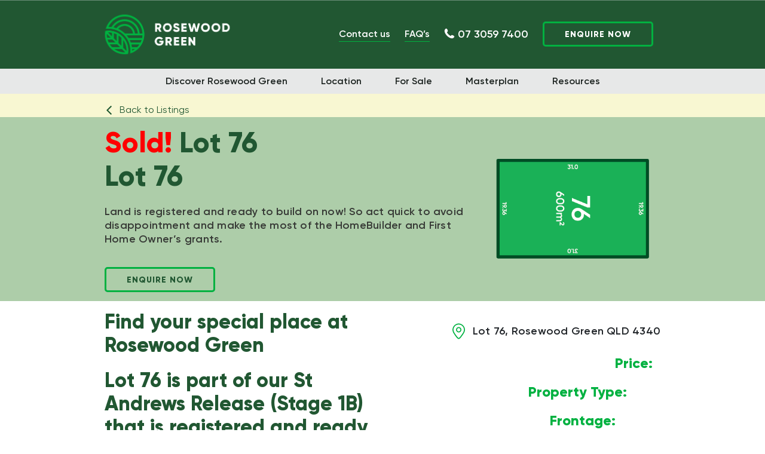

--- FILE ---
content_type: text/html; charset=UTF-8
request_url: https://www.rosewoodgreen.com.au/packages/lot-76/
body_size: 47025
content:
<!DOCTYPE html>
<html lang="en-AU" class="no-js">
<head>
	<meta charset="UTF-8">
<script type="text/javascript">
/* <![CDATA[ */

//----------------------------------------------------------
//------ JAVASCRIPT HOOK FUNCTIONS FOR GRAVITY FORMS -------
//----------------------------------------------------------

if ( ! gform ) {
	document.addEventListener( 'gform_main_scripts_loaded', function() { gform.scriptsLoaded = true; } );
	document.addEventListener( 'gform/theme/scripts_loaded', function() { gform.themeScriptsLoaded = true; } );
	window.addEventListener( 'DOMContentLoaded', function() { gform.domLoaded = true; } );

	var gform = {
		domLoaded: false,
		scriptsLoaded: false,
		themeScriptsLoaded: false,
		isFormEditor: () => typeof InitializeEditor === 'function',

		/**
		 * @deprecated 2.9 the use of initializeOnLoaded in the form editor context is deprecated.
		 * @remove-in 4.0 this function will not check for gform.isFormEditor().
		 */
		callIfLoaded: function ( fn ) {
			if ( gform.domLoaded && gform.scriptsLoaded && ( gform.themeScriptsLoaded || gform.isFormEditor() ) ) {
				if ( gform.isFormEditor() ) {
					console.warn( 'The use of gform.initializeOnLoaded() is deprecated in the form editor context and will be removed in Gravity Forms 3.1.' );
				}
				fn();
				return true;
			}
			return false;
		},

		/**
		 * Call a function when all scripts are loaded
		 *
		 * @param function fn the callback function to call when all scripts are loaded
		 *
		 * @returns void
		 */
		initializeOnLoaded: function( fn ) {
			if ( ! gform.callIfLoaded( fn ) ) {
				document.addEventListener( 'gform_main_scripts_loaded', () => { gform.scriptsLoaded = true; gform.callIfLoaded( fn ); } );
				document.addEventListener( 'gform/theme/scripts_loaded', () => { gform.themeScriptsLoaded = true; gform.callIfLoaded( fn ); } );
				window.addEventListener( 'DOMContentLoaded', () => { gform.domLoaded = true; gform.callIfLoaded( fn ); } );
			}
		},

		hooks: { action: {}, filter: {} },
		addAction: function( action, callable, priority, tag ) {
			gform.addHook( 'action', action, callable, priority, tag );
		},
		addFilter: function( action, callable, priority, tag ) {
			gform.addHook( 'filter', action, callable, priority, tag );
		},
		doAction: function( action ) {
			gform.doHook( 'action', action, arguments );
		},
		applyFilters: function( action ) {
			return gform.doHook( 'filter', action, arguments );
		},
		removeAction: function( action, tag ) {
			gform.removeHook( 'action', action, tag );
		},
		removeFilter: function( action, priority, tag ) {
			gform.removeHook( 'filter', action, priority, tag );
		},
		addHook: function( hookType, action, callable, priority, tag ) {
			if ( undefined == gform.hooks[hookType][action] ) {
				gform.hooks[hookType][action] = [];
			}
			var hooks = gform.hooks[hookType][action];
			if ( undefined == tag ) {
				tag = action + '_' + hooks.length;
			}
			if( priority == undefined ){
				priority = 10;
			}

			gform.hooks[hookType][action].push( { tag:tag, callable:callable, priority:priority } );
		},
		doHook: function( hookType, action, args ) {

			// splice args from object into array and remove first index which is the hook name
			args = Array.prototype.slice.call(args, 1);

			if ( undefined != gform.hooks[hookType][action] ) {
				var hooks = gform.hooks[hookType][action], hook;
				//sort by priority
				hooks.sort(function(a,b){return a["priority"]-b["priority"]});

				hooks.forEach( function( hookItem ) {
					hook = hookItem.callable;

					if(typeof hook != 'function')
						hook = window[hook];
					if ( 'action' == hookType ) {
						hook.apply(null, args);
					} else {
						args[0] = hook.apply(null, args);
					}
				} );
			}
			if ( 'filter'==hookType ) {
				return args[0];
			}
		},
		removeHook: function( hookType, action, priority, tag ) {
			if ( undefined != gform.hooks[hookType][action] ) {
				var hooks = gform.hooks[hookType][action];
				hooks = hooks.filter( function(hook, index, arr) {
					var removeHook = (undefined==tag||tag==hook.tag) && (undefined==priority||priority==hook.priority);
					return !removeHook;
				} );
				gform.hooks[hookType][action] = hooks;
			}
		}
	};
}

/* ]]> */
</script>

	<meta name="viewport" content="width=device-width, initial-scale=1, maximum-scale=1">		
	<link rel="profile" href="http://gmpg.org/xfn/11">
	<link rel="stylesheet" type="text/css" href="https://stackpath.bootstrapcdn.com/font-awesome/4.7.0/css/font-awesome.min.css">

		
	<title>Lot 76 &#8211; Rosewood Green</title>

<meta name='robots' content='max-image-preview:large' />

<!-- Google Tag Manager for WordPress by gtm4wp.com -->

<!-- End Google Tag Manager for WordPress by gtm4wp.com --><link rel='dns-prefetch' href='//code.jquery.com' />
<link rel='dns-prefetch' href='//maxcdn.bootstrapcdn.com' />
<link rel='dns-prefetch' href='//cdnjs.cloudflare.com' />
<link rel='dns-prefetch' href='//maps.googleapis.com' />
<link rel='dns-prefetch' href='//www.google.com' />
<link rel='dns-prefetch' href='//pro.fontawesome.com' />
<link rel='dns-prefetch' href='//cdn.jsdelivr.net' />
<link rel='dns-prefetch' href='//c0.wp.com' />
		<!-- This site uses the Google Analytics by MonsterInsights plugin v9.9.0 - Using Analytics tracking - https://www.monsterinsights.com/ -->
							
			
			
							<!-- / Google Analytics by MonsterInsights -->
		
<link rel='stylesheet' id='sbi_styles-css' href='https://www.rosewoodgreen.com.au/wp-content/plugins/instagram-feed/css/sbi-styles.css?ver=6.9.1' type='text/css' media='all' />
<style id='wp-emoji-styles-inline-css' type='text/css'>

	img.wp-smiley, img.emoji {
		display: inline !important;
		border: none !important;
		box-shadow: none !important;
		height: 1em !important;
		width: 1em !important;
		margin: 0 0.07em !important;
		vertical-align: -0.1em !important;
		background: none !important;
		padding: 0 !important;
	}
</style>
<link rel='stylesheet' id='wp-block-library-css' href='https://c0.wp.com/c/6.4.7/wp-includes/css/dist/block-library/style.css' type='text/css' media='all' />
<link rel='stylesheet' id='mediaelement-css' href='https://c0.wp.com/c/6.4.7/wp-includes/js/mediaelement/mediaelementplayer-legacy.min.css' type='text/css' media='all' />
<link rel='stylesheet' id='wp-mediaelement-css' href='https://c0.wp.com/c/6.4.7/wp-includes/js/mediaelement/wp-mediaelement.css' type='text/css' media='all' />
<style id='jetpack-sharing-buttons-style-inline-css' type='text/css'>
.jetpack-sharing-buttons__services-list{display:flex;flex-direction:row;flex-wrap:wrap;gap:0;list-style-type:none;margin:5px;padding:0}.jetpack-sharing-buttons__services-list.has-small-icon-size{font-size:12px}.jetpack-sharing-buttons__services-list.has-normal-icon-size{font-size:16px}.jetpack-sharing-buttons__services-list.has-large-icon-size{font-size:24px}.jetpack-sharing-buttons__services-list.has-huge-icon-size{font-size:36px}@media print{.jetpack-sharing-buttons__services-list{display:none!important}}.editor-styles-wrapper .wp-block-jetpack-sharing-buttons{gap:0;padding-inline-start:0}ul.jetpack-sharing-buttons__services-list.has-background{padding:1.25em 2.375em}
</style>
<style id='classic-theme-styles-inline-css' type='text/css'>
/**
 * These rules are needed for backwards compatibility.
 * They should match the button element rules in the base theme.json file.
 */
.wp-block-button__link {
	color: #ffffff;
	background-color: #32373c;
	border-radius: 9999px; /* 100% causes an oval, but any explicit but really high value retains the pill shape. */

	/* This needs a low specificity so it won't override the rules from the button element if defined in theme.json. */
	box-shadow: none;
	text-decoration: none;

	/* The extra 2px are added to size solids the same as the outline versions.*/
	padding: calc(0.667em + 2px) calc(1.333em + 2px);

	font-size: 1.125em;
}

.wp-block-file__button {
	background: #32373c;
	color: #ffffff;
	text-decoration: none;
}

</style>
<style id='global-styles-inline-css' type='text/css'>
body{--wp--preset--color--black: #000000;--wp--preset--color--cyan-bluish-gray: #abb8c3;--wp--preset--color--white: #ffffff;--wp--preset--color--pale-pink: #f78da7;--wp--preset--color--vivid-red: #cf2e2e;--wp--preset--color--luminous-vivid-orange: #ff6900;--wp--preset--color--luminous-vivid-amber: #fcb900;--wp--preset--color--light-green-cyan: #7bdcb5;--wp--preset--color--vivid-green-cyan: #00d084;--wp--preset--color--pale-cyan-blue: #8ed1fc;--wp--preset--color--vivid-cyan-blue: #0693e3;--wp--preset--color--vivid-purple: #9b51e0;--wp--preset--gradient--vivid-cyan-blue-to-vivid-purple: linear-gradient(135deg,rgba(6,147,227,1) 0%,rgb(155,81,224) 100%);--wp--preset--gradient--light-green-cyan-to-vivid-green-cyan: linear-gradient(135deg,rgb(122,220,180) 0%,rgb(0,208,130) 100%);--wp--preset--gradient--luminous-vivid-amber-to-luminous-vivid-orange: linear-gradient(135deg,rgba(252,185,0,1) 0%,rgba(255,105,0,1) 100%);--wp--preset--gradient--luminous-vivid-orange-to-vivid-red: linear-gradient(135deg,rgba(255,105,0,1) 0%,rgb(207,46,46) 100%);--wp--preset--gradient--very-light-gray-to-cyan-bluish-gray: linear-gradient(135deg,rgb(238,238,238) 0%,rgb(169,184,195) 100%);--wp--preset--gradient--cool-to-warm-spectrum: linear-gradient(135deg,rgb(74,234,220) 0%,rgb(151,120,209) 20%,rgb(207,42,186) 40%,rgb(238,44,130) 60%,rgb(251,105,98) 80%,rgb(254,248,76) 100%);--wp--preset--gradient--blush-light-purple: linear-gradient(135deg,rgb(255,206,236) 0%,rgb(152,150,240) 100%);--wp--preset--gradient--blush-bordeaux: linear-gradient(135deg,rgb(254,205,165) 0%,rgb(254,45,45) 50%,rgb(107,0,62) 100%);--wp--preset--gradient--luminous-dusk: linear-gradient(135deg,rgb(255,203,112) 0%,rgb(199,81,192) 50%,rgb(65,88,208) 100%);--wp--preset--gradient--pale-ocean: linear-gradient(135deg,rgb(255,245,203) 0%,rgb(182,227,212) 50%,rgb(51,167,181) 100%);--wp--preset--gradient--electric-grass: linear-gradient(135deg,rgb(202,248,128) 0%,rgb(113,206,126) 100%);--wp--preset--gradient--midnight: linear-gradient(135deg,rgb(2,3,129) 0%,rgb(40,116,252) 100%);--wp--preset--font-size--small: 13px;--wp--preset--font-size--medium: 20px;--wp--preset--font-size--large: 36px;--wp--preset--font-size--x-large: 42px;--wp--preset--spacing--20: 0.44rem;--wp--preset--spacing--30: 0.67rem;--wp--preset--spacing--40: 1rem;--wp--preset--spacing--50: 1.5rem;--wp--preset--spacing--60: 2.25rem;--wp--preset--spacing--70: 3.38rem;--wp--preset--spacing--80: 5.06rem;--wp--preset--shadow--natural: 6px 6px 9px rgba(0, 0, 0, 0.2);--wp--preset--shadow--deep: 12px 12px 50px rgba(0, 0, 0, 0.4);--wp--preset--shadow--sharp: 6px 6px 0px rgba(0, 0, 0, 0.2);--wp--preset--shadow--outlined: 6px 6px 0px -3px rgba(255, 255, 255, 1), 6px 6px rgba(0, 0, 0, 1);--wp--preset--shadow--crisp: 6px 6px 0px rgba(0, 0, 0, 1);}:where(.is-layout-flex){gap: 0.5em;}:where(.is-layout-grid){gap: 0.5em;}body .is-layout-flow > .alignleft{float: left;margin-inline-start: 0;margin-inline-end: 2em;}body .is-layout-flow > .alignright{float: right;margin-inline-start: 2em;margin-inline-end: 0;}body .is-layout-flow > .aligncenter{margin-left: auto !important;margin-right: auto !important;}body .is-layout-constrained > .alignleft{float: left;margin-inline-start: 0;margin-inline-end: 2em;}body .is-layout-constrained > .alignright{float: right;margin-inline-start: 2em;margin-inline-end: 0;}body .is-layout-constrained > .aligncenter{margin-left: auto !important;margin-right: auto !important;}body .is-layout-constrained > :where(:not(.alignleft):not(.alignright):not(.alignfull)){max-width: var(--wp--style--global--content-size);margin-left: auto !important;margin-right: auto !important;}body .is-layout-constrained > .alignwide{max-width: var(--wp--style--global--wide-size);}body .is-layout-flex{display: flex;}body .is-layout-flex{flex-wrap: wrap;align-items: center;}body .is-layout-flex > *{margin: 0;}body .is-layout-grid{display: grid;}body .is-layout-grid > *{margin: 0;}:where(.wp-block-columns.is-layout-flex){gap: 2em;}:where(.wp-block-columns.is-layout-grid){gap: 2em;}:where(.wp-block-post-template.is-layout-flex){gap: 1.25em;}:where(.wp-block-post-template.is-layout-grid){gap: 1.25em;}.has-black-color{color: var(--wp--preset--color--black) !important;}.has-cyan-bluish-gray-color{color: var(--wp--preset--color--cyan-bluish-gray) !important;}.has-white-color{color: var(--wp--preset--color--white) !important;}.has-pale-pink-color{color: var(--wp--preset--color--pale-pink) !important;}.has-vivid-red-color{color: var(--wp--preset--color--vivid-red) !important;}.has-luminous-vivid-orange-color{color: var(--wp--preset--color--luminous-vivid-orange) !important;}.has-luminous-vivid-amber-color{color: var(--wp--preset--color--luminous-vivid-amber) !important;}.has-light-green-cyan-color{color: var(--wp--preset--color--light-green-cyan) !important;}.has-vivid-green-cyan-color{color: var(--wp--preset--color--vivid-green-cyan) !important;}.has-pale-cyan-blue-color{color: var(--wp--preset--color--pale-cyan-blue) !important;}.has-vivid-cyan-blue-color{color: var(--wp--preset--color--vivid-cyan-blue) !important;}.has-vivid-purple-color{color: var(--wp--preset--color--vivid-purple) !important;}.has-black-background-color{background-color: var(--wp--preset--color--black) !important;}.has-cyan-bluish-gray-background-color{background-color: var(--wp--preset--color--cyan-bluish-gray) !important;}.has-white-background-color{background-color: var(--wp--preset--color--white) !important;}.has-pale-pink-background-color{background-color: var(--wp--preset--color--pale-pink) !important;}.has-vivid-red-background-color{background-color: var(--wp--preset--color--vivid-red) !important;}.has-luminous-vivid-orange-background-color{background-color: var(--wp--preset--color--luminous-vivid-orange) !important;}.has-luminous-vivid-amber-background-color{background-color: var(--wp--preset--color--luminous-vivid-amber) !important;}.has-light-green-cyan-background-color{background-color: var(--wp--preset--color--light-green-cyan) !important;}.has-vivid-green-cyan-background-color{background-color: var(--wp--preset--color--vivid-green-cyan) !important;}.has-pale-cyan-blue-background-color{background-color: var(--wp--preset--color--pale-cyan-blue) !important;}.has-vivid-cyan-blue-background-color{background-color: var(--wp--preset--color--vivid-cyan-blue) !important;}.has-vivid-purple-background-color{background-color: var(--wp--preset--color--vivid-purple) !important;}.has-black-border-color{border-color: var(--wp--preset--color--black) !important;}.has-cyan-bluish-gray-border-color{border-color: var(--wp--preset--color--cyan-bluish-gray) !important;}.has-white-border-color{border-color: var(--wp--preset--color--white) !important;}.has-pale-pink-border-color{border-color: var(--wp--preset--color--pale-pink) !important;}.has-vivid-red-border-color{border-color: var(--wp--preset--color--vivid-red) !important;}.has-luminous-vivid-orange-border-color{border-color: var(--wp--preset--color--luminous-vivid-orange) !important;}.has-luminous-vivid-amber-border-color{border-color: var(--wp--preset--color--luminous-vivid-amber) !important;}.has-light-green-cyan-border-color{border-color: var(--wp--preset--color--light-green-cyan) !important;}.has-vivid-green-cyan-border-color{border-color: var(--wp--preset--color--vivid-green-cyan) !important;}.has-pale-cyan-blue-border-color{border-color: var(--wp--preset--color--pale-cyan-blue) !important;}.has-vivid-cyan-blue-border-color{border-color: var(--wp--preset--color--vivid-cyan-blue) !important;}.has-vivid-purple-border-color{border-color: var(--wp--preset--color--vivid-purple) !important;}.has-vivid-cyan-blue-to-vivid-purple-gradient-background{background: var(--wp--preset--gradient--vivid-cyan-blue-to-vivid-purple) !important;}.has-light-green-cyan-to-vivid-green-cyan-gradient-background{background: var(--wp--preset--gradient--light-green-cyan-to-vivid-green-cyan) !important;}.has-luminous-vivid-amber-to-luminous-vivid-orange-gradient-background{background: var(--wp--preset--gradient--luminous-vivid-amber-to-luminous-vivid-orange) !important;}.has-luminous-vivid-orange-to-vivid-red-gradient-background{background: var(--wp--preset--gradient--luminous-vivid-orange-to-vivid-red) !important;}.has-very-light-gray-to-cyan-bluish-gray-gradient-background{background: var(--wp--preset--gradient--very-light-gray-to-cyan-bluish-gray) !important;}.has-cool-to-warm-spectrum-gradient-background{background: var(--wp--preset--gradient--cool-to-warm-spectrum) !important;}.has-blush-light-purple-gradient-background{background: var(--wp--preset--gradient--blush-light-purple) !important;}.has-blush-bordeaux-gradient-background{background: var(--wp--preset--gradient--blush-bordeaux) !important;}.has-luminous-dusk-gradient-background{background: var(--wp--preset--gradient--luminous-dusk) !important;}.has-pale-ocean-gradient-background{background: var(--wp--preset--gradient--pale-ocean) !important;}.has-electric-grass-gradient-background{background: var(--wp--preset--gradient--electric-grass) !important;}.has-midnight-gradient-background{background: var(--wp--preset--gradient--midnight) !important;}.has-small-font-size{font-size: var(--wp--preset--font-size--small) !important;}.has-medium-font-size{font-size: var(--wp--preset--font-size--medium) !important;}.has-large-font-size{font-size: var(--wp--preset--font-size--large) !important;}.has-x-large-font-size{font-size: var(--wp--preset--font-size--x-large) !important;}
.wp-block-navigation a:where(:not(.wp-element-button)){color: inherit;}
:where(.wp-block-post-template.is-layout-flex){gap: 1.25em;}:where(.wp-block-post-template.is-layout-grid){gap: 1.25em;}
:where(.wp-block-columns.is-layout-flex){gap: 2em;}:where(.wp-block-columns.is-layout-grid){gap: 2em;}
.wp-block-pullquote{font-size: 1.5em;line-height: 1.6;}
</style>
<link rel='stylesheet' id='epl-css-lib-css' href='https://www.rosewoodgreen.com.au/wp-content/plugins/easy-property-listings/lib/assets/css/style-structure.min.css?ver=3.5.17' type='text/css' media='all' />
<link rel='stylesheet' id='epl-style-css' href='https://www.rosewoodgreen.com.au/wp-content/plugins/easy-property-listings/lib/assets/css/style.min.css?ver=3.5.17' type='text/css' media='all' />
<link rel='stylesheet' id='epl-style-enhanced-css' href='https://www.rosewoodgreen.com.au/wp-content/plugins/easy-property-listings/lib/assets/css/style-enhanced.min.css?ver=3.5.17' type='text/css' media='all' />
<link rel='stylesheet' id='epl-field-sliders-css' href='https://www.rosewoodgreen.com.au/wp-content/plugins/easy-property-listings/lib/assets/css/field-slider.min.css?ver=3.5.17' type='text/css' media='all' />
<link rel='stylesheet' id='epl-am-map-icon-style-css' href='https://www.rosewoodgreen.com.au/wp-content/plugins/epl-advanced-mapping/css/map-icons.min.css?ver=2.2.1' type='text/css' media='all' />
<link rel='stylesheet' id='epl-am-style-css' href='https://www.rosewoodgreen.com.au/wp-content/plugins/epl-advanced-mapping/css/style.css?ver=2.2.1' type='text/css' media='all' />
<link rel='stylesheet' id='bpopup-style-css' href='https://www.rosewoodgreen.com.au/wp-content/plugins/epl-advanced-mapping/css/bpopup.css?ver=2.2.1' type='text/css' media='all' />
<link rel='stylesheet' id='epl-caro-fonts-css-css' href='https://www.rosewoodgreen.com.au/wp-content/plugins/epl-carousel/assets/css/fonts.css?ver=6.4.7' type='text/css' media='all' />
<link rel='stylesheet' id='epl-caro-slick-css-css' href='https://www.rosewoodgreen.com.au/wp-content/plugins/epl-carousel/assets/css/slick.css?ver=6.4.7' type='text/css' media='all' />
<link rel='stylesheet' id='epl-caro-theme-css-css' href='https://www.rosewoodgreen.com.au/wp-content/plugins/epl-carousel/assets/css/slick-theme.css?ver=6.4.7' type='text/css' media='all' />
<link rel='stylesheet' id='epl-caro-photoswipe-css-css' href='https://www.rosewoodgreen.com.au/wp-content/plugins/epl-carousel/assets/css/photoswipe.css?ver=6.4.7' type='text/css' media='all' />
<link rel='stylesheet' id='epl-caro-photoswipe-skin-css-css' href='https://www.rosewoodgreen.com.au/wp-content/plugins/epl-carousel/assets/css/skins/default/skin.css?ver=6.4.7' type='text/css' media='all' />
<link rel='stylesheet' id='epl-infinite_loading-style-css' href='https://www.rosewoodgreen.com.au/wp-content/plugins/epl-infinite-loading/css/style.css?ver=6.4.7' type='text/css' media='all' />
<link rel='stylesheet' id='fa-css' href='https://pro.fontawesome.com/releases/v5.8.2/css/all.css?ver=6.4.7' type='text/css' media='all' />
<link rel='stylesheet' id='main-style-css' href='https://www.rosewoodgreen.com.au/wp-content/themes/rosewood/dist/css/main.min.css?ver=6.4.7' type='text/css' media='all' />
<link rel='stylesheet' id='fancybox-css' href='//cdn.jsdelivr.net/gh/fancyapps/fancybox@3.5.7/dist/jquery.fancybox.min.css?ver=6.4.7' type='text/css' media='all' />
<link rel='stylesheet' id='nouislidercss-css' href='https://www.rosewoodgreen.com.au/wp-content/themes/rosewood/dist/css/special.css?ver=6.4.7' type='text/css' media='all' />
<link rel='stylesheet' id='popup-maker-site-css' href='https://www.rosewoodgreen.com.au/wp-content/plugins/popup-maker/assets/css/pum-site.css?ver=1.20.6' type='text/css' media='all' />
<style id='popup-maker-site-inline-css' type='text/css'>
/* Popup Google Fonts */
@import url('//fonts.googleapis.com/css?family=Montserrat:100');

/* Popup Theme 2583: Light Box */
.pum-theme-2583, .pum-theme-lightbox { background-color: rgba( 0, 0, 0, 0.60 ) } 
.pum-theme-2583 .pum-container, .pum-theme-lightbox .pum-container { padding: 0px; border-radius: 0px; border: 8px none #000000; box-shadow: 0px 0px 30px 0px rgba( 2, 2, 2, 1.00 ); background-color: rgba( 33, 87, 50, 1.00 ) } 
.pum-theme-2583 .pum-title, .pum-theme-lightbox .pum-title { color: #000000; text-align: left; text-shadow: 0px 0px 0px rgba( 2, 2, 2, 0.23 ); font-family: inherit; font-weight: 100; font-size: 32px; line-height: 36px } 
.pum-theme-2583 .pum-content, .pum-theme-lightbox .pum-content { color: #000000; font-family: inherit; font-weight: 100 } 
.pum-theme-2583 .pum-content + .pum-close, .pum-theme-lightbox .pum-content + .pum-close { position: absolute; height: 26px; width: 26px; left: auto; right: -13px; bottom: auto; top: -13px; padding: 0px; color: #ffffff; font-family: Arial; font-weight: 100; font-size: 24px; line-height: 24px; border: 2px solid #ffffff; border-radius: 26px; box-shadow: 0px 0px 15px 1px rgba( 2, 2, 2, 0.75 ); text-shadow: 0px 0px 0px rgba( 0, 0, 0, 0.23 ); background-color: rgba( 0, 0, 0, 1.00 ) } 

/* Popup Theme 2588: Floating Bar - Soft Blue */
.pum-theme-2588, .pum-theme-floating-bar { background-color: rgba( 255, 255, 255, 0.00 ) } 
.pum-theme-2588 .pum-container, .pum-theme-floating-bar .pum-container { padding: 8px; border-radius: 0px; border: 1px none #000000; box-shadow: 1px 1px 3px 0px rgba( 2, 2, 2, 0.23 ); background-color: rgba( 238, 246, 252, 1.00 ) } 
.pum-theme-2588 .pum-title, .pum-theme-floating-bar .pum-title { color: #505050; text-align: left; text-shadow: 0px 0px 0px rgba( 2, 2, 2, 0.23 ); font-family: inherit; font-weight: 400; font-size: 32px; line-height: 36px } 
.pum-theme-2588 .pum-content, .pum-theme-floating-bar .pum-content { color: #505050; font-family: inherit; font-weight: 400 } 
.pum-theme-2588 .pum-content + .pum-close, .pum-theme-floating-bar .pum-content + .pum-close { position: absolute; height: 18px; width: 18px; left: auto; right: 5px; bottom: auto; top: 50%; padding: 0px; color: #505050; font-family: Sans-Serif; font-weight: 700; font-size: 15px; line-height: 18px; border: 1px solid #505050; border-radius: 15px; box-shadow: 0px 0px 0px 0px rgba( 2, 2, 2, 0.00 ); text-shadow: 0px 0px 0px rgba( 0, 0, 0, 0.00 ); background-color: rgba( 255, 255, 255, 0.00 ); transform: translate(0, -50%) } 

/* Popup Theme 2589: Content Only - For use with page builders or block editor */
.pum-theme-2589, .pum-theme-content-only { background-color: rgba( 0, 0, 0, 0.70 ) } 
.pum-theme-2589 .pum-container, .pum-theme-content-only .pum-container { padding: 0px; border-radius: 0px; border: 1px none #000000; box-shadow: 0px 0px 0px 0px rgba( 2, 2, 2, 0.00 ) } 
.pum-theme-2589 .pum-title, .pum-theme-content-only .pum-title { color: #000000; text-align: left; text-shadow: 0px 0px 0px rgba( 2, 2, 2, 0.23 ); font-family: inherit; font-weight: 400; font-size: 32px; line-height: 36px } 
.pum-theme-2589 .pum-content, .pum-theme-content-only .pum-content { color: #8c8c8c; font-family: inherit; font-weight: 400 } 
.pum-theme-2589 .pum-content + .pum-close, .pum-theme-content-only .pum-content + .pum-close { position: absolute; height: 18px; width: 18px; left: auto; right: 7px; bottom: auto; top: 7px; padding: 0px; color: #000000; font-family: inherit; font-weight: 700; font-size: 20px; line-height: 20px; border: 1px none #ffffff; border-radius: 15px; box-shadow: 0px 0px 0px 0px rgba( 2, 2, 2, 0.00 ); text-shadow: 0px 0px 0px rgba( 0, 0, 0, 0.00 ); background-color: rgba( 255, 255, 255, 0.00 ) } 

/* Popup Theme 2582: Default Theme */
.pum-theme-2582, .pum-theme-default-theme { background-color: rgba( 255, 255, 255, 1.00 ) } 
.pum-theme-2582 .pum-container, .pum-theme-default-theme .pum-container { padding: 18px; border-radius: 0px; border: 1px none #000000; box-shadow: 1px 1px 3px 0px rgba( 2, 2, 2, 0.23 ); background-color: rgba( 249, 249, 249, 1.00 ) } 
.pum-theme-2582 .pum-title, .pum-theme-default-theme .pum-title { color: #000000; text-align: left; text-shadow: 0px 0px 0px rgba( 2, 2, 2, 0.23 ); font-family: inherit; font-weight: 400; font-size: 32px; font-style: normal; line-height: 36px } 
.pum-theme-2582 .pum-content, .pum-theme-default-theme .pum-content { color: #8c8c8c; font-family: inherit; font-weight: 400; font-style: inherit } 
.pum-theme-2582 .pum-content + .pum-close, .pum-theme-default-theme .pum-content + .pum-close { position: absolute; height: auto; width: auto; left: auto; right: 0px; bottom: auto; top: 0px; padding: 8px; color: #ffffff; font-family: inherit; font-weight: 400; font-size: 12px; font-style: inherit; line-height: 36px; border: 1px none #ffffff; border-radius: 0px; box-shadow: 1px 1px 3px 0px rgba( 2, 2, 2, 0.23 ); text-shadow: 0px 0px 0px rgba( 0, 0, 0, 0.23 ); background-color: rgba( 0, 183, 205, 1.00 ) } 

/* Popup Theme 2584: Enterprise Blue */
.pum-theme-2584, .pum-theme-enterprise-blue { background-color: rgba( 0, 0, 0, 0.70 ) } 
.pum-theme-2584 .pum-container, .pum-theme-enterprise-blue .pum-container { padding: 28px; border-radius: 5px; border: 1px none #000000; box-shadow: 0px 10px 25px 4px rgba( 2, 2, 2, 0.50 ); background-color: rgba( 255, 255, 255, 1.00 ) } 
.pum-theme-2584 .pum-title, .pum-theme-enterprise-blue .pum-title { color: #315b7c; text-align: left; text-shadow: 0px 0px 0px rgba( 2, 2, 2, 0.23 ); font-family: inherit; font-weight: 100; font-size: 34px; line-height: 36px } 
.pum-theme-2584 .pum-content, .pum-theme-enterprise-blue .pum-content { color: #2d2d2d; font-family: inherit; font-weight: 100 } 
.pum-theme-2584 .pum-content + .pum-close, .pum-theme-enterprise-blue .pum-content + .pum-close { position: absolute; height: 28px; width: 28px; left: auto; right: 8px; bottom: auto; top: 8px; padding: 4px; color: #ffffff; font-family: Times New Roman; font-weight: 100; font-size: 20px; line-height: 20px; border: 1px none #ffffff; border-radius: 42px; box-shadow: 0px 0px 0px 0px rgba( 2, 2, 2, 0.23 ); text-shadow: 0px 0px 0px rgba( 0, 0, 0, 0.23 ); background-color: rgba( 49, 91, 124, 1.00 ) } 

/* Popup Theme 2585: Hello Box */
.pum-theme-2585, .pum-theme-hello-box { background-color: rgba( 0, 0, 0, 0.75 ) } 
.pum-theme-2585 .pum-container, .pum-theme-hello-box .pum-container { padding: 30px; border-radius: 80px; border: 14px solid #81d742; box-shadow: 0px 0px 0px 0px rgba( 2, 2, 2, 0.00 ); background-color: rgba( 255, 255, 255, 1.00 ) } 
.pum-theme-2585 .pum-title, .pum-theme-hello-box .pum-title { color: #2d2d2d; text-align: left; text-shadow: 0px 0px 0px rgba( 2, 2, 2, 0.23 ); font-family: Montserrat; font-weight: 100; font-size: 32px; line-height: 36px } 
.pum-theme-2585 .pum-content, .pum-theme-hello-box .pum-content { color: #2d2d2d; font-family: inherit; font-weight: 100 } 
.pum-theme-2585 .pum-content + .pum-close, .pum-theme-hello-box .pum-content + .pum-close { position: absolute; height: auto; width: auto; left: auto; right: -30px; bottom: auto; top: -30px; padding: 0px; color: #2d2d2d; font-family: Times New Roman; font-weight: 100; font-size: 32px; line-height: 28px; border: 1px none #ffffff; border-radius: 28px; box-shadow: 0px 0px 0px 0px rgba( 2, 2, 2, 0.23 ); text-shadow: 0px 0px 0px rgba( 0, 0, 0, 0.23 ); background-color: rgba( 255, 255, 255, 1.00 ) } 

/* Popup Theme 2586: Cutting Edge */
.pum-theme-2586, .pum-theme-cutting-edge { background-color: rgba( 0, 0, 0, 0.50 ) } 
.pum-theme-2586 .pum-container, .pum-theme-cutting-edge .pum-container { padding: 18px; border-radius: 0px; border: 1px none #000000; box-shadow: 0px 10px 25px 0px rgba( 2, 2, 2, 0.50 ); background-color: rgba( 30, 115, 190, 1.00 ) } 
.pum-theme-2586 .pum-title, .pum-theme-cutting-edge .pum-title { color: #ffffff; text-align: left; text-shadow: 0px 0px 0px rgba( 2, 2, 2, 0.23 ); font-family: Sans-Serif; font-weight: 100; font-size: 26px; line-height: 28px } 
.pum-theme-2586 .pum-content, .pum-theme-cutting-edge .pum-content { color: #ffffff; font-family: inherit; font-weight: 100 } 
.pum-theme-2586 .pum-content + .pum-close, .pum-theme-cutting-edge .pum-content + .pum-close { position: absolute; height: 24px; width: 24px; left: auto; right: 0px; bottom: auto; top: 0px; padding: 0px; color: #1e73be; font-family: Times New Roman; font-weight: 100; font-size: 32px; line-height: 24px; border: 1px none #ffffff; border-radius: 0px; box-shadow: -1px 1px 1px 0px rgba( 2, 2, 2, 0.10 ); text-shadow: -1px 1px 1px rgba( 0, 0, 0, 0.10 ); background-color: rgba( 238, 238, 34, 1.00 ) } 

/* Popup Theme 2587: Framed Border */
.pum-theme-2587, .pum-theme-framed-border { background-color: rgba( 255, 255, 255, 0.50 ) } 
.pum-theme-2587 .pum-container, .pum-theme-framed-border .pum-container { padding: 18px; border-radius: 0px; border: 20px outset #dd3333; box-shadow: 1px 1px 3px 0px rgba( 2, 2, 2, 0.97 ) inset; background-color: rgba( 255, 251, 239, 1.00 ) } 
.pum-theme-2587 .pum-title, .pum-theme-framed-border .pum-title { color: #000000; text-align: left; text-shadow: 0px 0px 0px rgba( 2, 2, 2, 0.23 ); font-family: inherit; font-weight: 100; font-size: 32px; line-height: 36px } 
.pum-theme-2587 .pum-content, .pum-theme-framed-border .pum-content { color: #2d2d2d; font-family: inherit; font-weight: 100 } 
.pum-theme-2587 .pum-content + .pum-close, .pum-theme-framed-border .pum-content + .pum-close { position: absolute; height: 20px; width: 20px; left: auto; right: -20px; bottom: auto; top: -20px; padding: 0px; color: #ffffff; font-family: Tahoma; font-weight: 700; font-size: 16px; line-height: 18px; border: 1px none #ffffff; border-radius: 0px; box-shadow: 0px 0px 0px 0px rgba( 2, 2, 2, 0.23 ); text-shadow: 0px 0px 0px rgba( 0, 0, 0, 0.23 ); background-color: rgba( 0, 0, 0, 0.55 ) } 

#pum-4590 {z-index: 1999999999}
#pum-3037 {z-index: 1999999999}

</style>
<link rel='stylesheet' id='gform_basic-css' href='https://www.rosewoodgreen.com.au/wp-content/plugins/gravityforms/assets/css/dist/basic.min.css?ver=2.9.25' type='text/css' media='all' />
<link rel='stylesheet' id='gform_theme_components-css' href='https://www.rosewoodgreen.com.au/wp-content/plugins/gravityforms/assets/css/dist/theme-components.min.css?ver=2.9.25' type='text/css' media='all' />
<link rel='stylesheet' id='gform_theme-css' href='https://www.rosewoodgreen.com.au/wp-content/plugins/gravityforms/assets/css/dist/theme.min.css?ver=2.9.25' type='text/css' media='all' />




















<link rel="https://api.w.org/" href="https://www.rosewoodgreen.com.au/wp-json/" /><link rel="EditURI" type="application/rsd+xml" title="RSD" href="https://www.rosewoodgreen.com.au/xmlrpc.php?rsd" />
<link rel="canonical" href="https://www.rosewoodgreen.com.au/packages/lot-76/" />
<link rel='shortlink' href='https://www.rosewoodgreen.com.au/?p=1083' />
<link rel="alternate" type="application/json+oembed" href="https://www.rosewoodgreen.com.au/wp-json/oembed/1.0/embed?url=https%3A%2F%2Fwww.rosewoodgreen.com.au%2Fpackages%2Flot-76%2F" />
<link rel="alternate" type="text/xml+oembed" href="https://www.rosewoodgreen.com.au/wp-json/oembed/1.0/embed?url=https%3A%2F%2Fwww.rosewoodgreen.com.au%2Fpackages%2Flot-76%2F&#038;format=xml" />
	

		<style>
		.overlay-featured-marker.infowindow {
					left: -235px !important;
					top: -20px !important;
				}

				.overlay-featured-marker.infowindow .arrow {
					left: 250px !important;
					top: 113px;
					transform: rotate(270deg);
				}	</style> <style>.post-thumbnail img[src$='.svg'] { width: 100%; height: auto; }</style>
<!-- Google Tag Manager for WordPress by gtm4wp.com -->
<!-- GTM Container placement set to automatic -->


<!-- End Google Tag Manager for WordPress by gtm4wp.com --><link rel="icon" href="https://www.rosewoodgreen.com.au/wp-content/uploads/2019/05/cropped-favicon-32x32.png" sizes="32x32" />
<link rel="icon" href="https://www.rosewoodgreen.com.au/wp-content/uploads/2019/05/cropped-favicon-192x192.png" sizes="192x192" />
<link rel="apple-touch-icon" href="https://www.rosewoodgreen.com.au/wp-content/uploads/2019/05/cropped-favicon-180x180.png" />
<meta name="msapplication-TileImage" content="https://www.rosewoodgreen.com.au/wp-content/uploads/2019/05/cropped-favicon-270x270.png" />
		<style type="text/css" id="wp-custom-css">
			.copy-image{
	min-height: 600px;
}

.irr i {
	float:right;
}
.bigbody {
	font-size:1.1rem;
	
}
.bigbody p {
	font-size:1.1rem;
}
.buttonundercon{
	margin-left:2rem;
}
.buttonundercon ul {
	text-align:left;
}

.property-template-default #sidebar{display:none;}



/* New CSS for Sale Page */


.green-background {
    background-color: #215732;
    padding: 20px 0!important;
}

@media only screen and (min-width: 768px) {
	.epl-property-blog.hentry {
			width: 33.33%;
		min-height: 43em;
	}
	
	.for-sale-productlisting .container{
    max-width: 1400px;
  }
	
.for-sale-productlisting .row .col-xl-3, .for-sale-productlisting .row .col-xl-9
{ padding-left: 10px; padding-right: 10px; }
	
.for-sale-productlisting .row .col-xl-3
{flex: 0 0 25%; max-width: 25%;}
.for-sale-productlisting .row .col-xl-9
{flex: 0 0 75%; max-width: 75%;}

}

.epl-property-blog .epl-property-blog-entry-wrapper {
    padding: 15px;
}

.epl-property-blog .property-box-left, .epl-property-blog .property-box-right {
    width: 100%; padding: 0px;
}

.epl-search-form .epl-search-label, .epl-search-form .check-label {
    color: #fff;
    font-size: .8125rem;
    font-weight: 600;
}

.right-btnbox input.btn {
    color: #FFF;
    min-width: 182px;
    width: 100%;
}

.for-sale-productlisting__box:hover {
    box-shadow: none;
}

.page-template-for-sale-page .for-sale-productlisting__box .text-box h5,
.post-type-archive-property .for-sale-productlisting__box .text-box h5
{
    color: #fff;
    font-size: 1.8em;
    padding: 10px 0;
}

.page-template-for-sale-page .for-sale-productlisting__box .text-box .sale_property_heading,
.post-type-archive-property .for-sale-productlisting__box .text-box .sale_property_heading
{
    margin: 0 auto;
}

.epl-search-forms-wrapper.epl-search-default {
    max-width: unset;
}


.page-template-for-sale-page .for-sale-productlisting__box .text-box .builder_name{
    display: block;
    width: 100%;
    clear: both;
    font-weight: 600;
    border-top: 2px solid #F3F4F4;
    border-bottom: 2px solid #F3F4F4;
    padding: 2px 0;
	margin: 0.5em 0;
}

.page-template-for-sale-page .for-sale-productlisting__box .text-box .builder_name .package-info{
    font-size: 13px;
}

.lot_land_frontage {
    display: flex;
    width: 100%;
    margin-top: 0.7em;
    margin-bottom: 0;
    border-top: 1px solid #305738;
}

.lot_land_frontage .info {
    font-size: 13px;
    font-weight: 600;
	text-align: center;
}


.lot_land_frontage .info.info-lbl{
color: #215732;
}

.lot_land_frontage .info.info-val {
    color: #00B140;
    font-size: 18px;
}

.for-sale-filter .epl-search-form .in-field {
    border: 3px solid #00B140;
    border-radius: 5px;
    background: #215732;
    color: #fff;
    font-size: .8125rem;
    font-weight: 600;
}

.for-sale-filter .epl-search-form .in-field option{
    font-weight: 600;}

.for-sale-filter .epl-search-row{
    padding: 5px 0;
}


.gform_wrapper.gravity-theme .gfield input, .gform_wrapper.gravity-theme .gfield select, .gform_wrapper.gravity-theme .gfield textarea
{
    background: #215732;
    border: none;
    padding: 10px 20px;
    border-bottom: #00B140 2px solid!important;
    color: #fff;
	padding-left: 0px;
}


.gform_wrapper.gravity-theme .gfield input::-webkit-input-placeholder, .gform_wrapper.gravity-theme .gfield select::-webkit-input-placeholder,
.gform_wrapper.gravity-theme .gfield textarea::-webkit-input-placeholder,
#property_frontage_min::-webkit-input-placeholder, #property_frontage_max::-webkit-input-placeholder, 
#property_land_area_min::-webkit-input-placeholder,
#property_land_area_max::-webkit-input-placeholder
{color: #fff;}


#popmake-2702 .gform_title {
    font-size: 2.125rem;
    text-align: center;
    color: #00B140;
    padding: 20px 0;
}

.for-sale-productlisting .property-box-right .epl-external-link {
    background: #305738;
    border-radius: 0px;
    color: #fff;
    font-size: 9px;
    font-weight: 600;
    padding: 10px;
    line-height: unset;
	  width: 49%;
}

.page-template-for-sale-page .loop-content.epl-template-blog,
.post-type-archive-property .loop-content.epl-template-default 
{
    background: #E3E3E3;
    padding: 0.5em;
	display: flow-root;
}

.page-template-for-sale-page .epl-property-blog .property-box img,
.post-type-archive-property .epl-property-blog .property-box img
{
    width: 300px;
    height: 200px;
	/* width:100%; */
}

.page-template-for-sale-page .enquire_button_popup,
.post-type-archive-property .enquire_button_popup{
    padding-top: 10px !important;
    width: 100%;
    border-radius: 3px;
    background: #01AF40;
    color: rgb(255, 255, 255);
    padding-bottom: 10px !important;
    font-size: 1.5em;
    font-weight: 700;
}

.page-template-for-sale-page .sale_property_status .epl-listing-status,
.post-type-archive-property .sale_property_status .epl-listing-status
{
    float: unset;
    padding-left: unset;
    text-transform: unset;
	font-weight: 700;
}

.property_name_price, .property_cat_address{display:flex;}

.page-template-for-sale-page .for-sale-productlisting__box .price-box-data h6,
.page-template-for-sale-page .for-sale-productlisting__box .property_name_price .p_name,
.post-type-archive-property .for-sale-productlisting__box .price-box-data h6,
.post-type-archive-property .for-sale-productlisting__box .property_name_price .p_name
{
    font-size: 1.8em;
    font-weight: 700;
}


.property_cat_address .p_name
{
    font-size: 1.4em;
    font-weight: 500;
	  color: #00B140;
}

.property_cat_address .address-data .address{
    color: #215732;
    font-size: 1em;
	  font-weight: 500;
}

.property-box.property-box-right .lot_land_frontage .col-3{padding-left: 0px; padding-right: 0px;}

.page-template-for-sale-page .property-box.property-box-right .status_bg,
.post-type-archive-property .property-box.property-box-right .status_bg
{background: #01AF40; margin-top: 1em; border-radius: 3px;}


.page-template-for-sale-page .property-box.property-box-right .status_bg.sold,
.post-type-archive-property .property-box.property-box-right .status_bg.sold
{background: red; margin-top: 1em; border-radius: 3px;}

.page-template-for-sale-page .property-box.property-box-right .status_bg.Hold,
.post-type-archive-property .property-box.property-box-right .status_bg.Hold,

.page-template-for-sale-page .property-box.property-box-right .status_bg.Under.Contract,
.post-type-archive-property .property-box.property-box-right .status_bg.Under.Contract,

.page-template-for-sale-page .property-box.property-box-right .status_bg.Under.Offer,
.post-type-archive-property .property-box.property-box-right .status_bg.Under.Offer
{background: #fc0; margin-top: 1em; border-radius: 3px;}





.enquire_button_box{width: 100%;}

.file_links{
    min-height: 3.45em;
    width: 100%;
}

#gform_1_validation_container{display:none;}

#gform_submit_button_1,
#gform_submit_button_3,
#gform_submit_button_4
{
    transition: border .3s ease,background .3s ease,color .3s ease;
    font-size: .875rem!important;
    letter-spacing: .0714em!important;
    text-transform: uppercase;
    padding: 0 15px!important;
    line-height: 36px;
    font-weight: 800;
    border: 3px solid #00B140!important;
    background: 0 0!important;
    color: #FFF!important;
    border-radius: 5px;
}

/*
#gform_wrapper_1{
    padding: 3em 0;
}
*/

.validation_message, .gfield_validation_message,
#validation_message_1_1, #validation_message_1_2, #validation_message_1_3, #validation_message_1_4, #validation_message_1_6, #validation_message_1_7,
#validation_message_1_9,
#validation_message_1_13,
#validation_message_2_13,
#validation_message_2_3,
#validation_message_2_4
{
    background: unset !important;
    border: none !important;
    font-size: 14.992px !important;
    margin-top: 8px !important;
    padding: 0 !important;
    color: #00B140 !important;
    line-height: unset !important;
    font-weight: bold !important;
}


#field_1_1,
#field_1_2,
#field_1_3,
#field_1_4,
#field_1_6,
#field_1_7
{
   /*  min-height: 4.7em; */
}

.post-type-archive-property .archive-header.entry-header.loop-header{display:none;}

.post-type-archive-property .epl-archive-utility-wrapper {
    margin: 0;
}



/* Property Detail Page */


.single-property .property-banner{
    height: 40em;
    background-repeat: no-repeat;
    background-size: cover;
    background-position: center center;
}


.single-property .content_header h1{color:#00B140; font-size: 34px;}

.single-property .content_header p {
    color: #fff;
    font-size: 15px;
    font-weight: 600;
    line-height: 23px;
    padding: 20px 0;
}

.single-property .grey_section{background-color: #EBEAE8; height: 8em; padding: 2em 0;}

.single-property .grey_section .amenities-list ul{
padding: 0;
    display: -webkit-flex;
    display: -ms-flexbox;
    display: flex;
    -webkit-justify-content: flex-start;
    -ms-flex-pack: end;
    justify-content: flex-start;
    -webkit-align-items: flex-start;
    -ms-flex-align: end;
    align-items: flex-start;
    list-style: none;
}


.single-property .grey_section .amenities-list ul li {
    display: -webkit-flex;
    display: -ms-flexbox;
    display: flex;
    -webkit-align-items: flex-start;
    -ms-flex-align: end;
    align-items: flex-start;
    font-weight: 600;
    padding: 0;
    line-height: 29px;
    margin-right: 22px;
}


.single-property .grey_section .amenities-list ul li span{
    margin-left: 7px;
}

.grey_section .lot-location{
	font-weight: bold;
	text-transform: uppercase;
	padding: 10px 0;
	font-size: 18px;
}

.property_content_section .lot-location p {
    -webkit-justify-content: flex-start;
    -ms-flex-pack: start;
    justify-content: flex-start;
}


.property_content_section .price-box ul {
    -webkit-justify-content: flex-start;
    -ms-flex-pack: start;
    justify-content: flex-start;
}

.property_content_section .price-box ul li {
    text-align: left;
}

.property_content_section .enquire_now {
    border: 3px solid #00B140;
    color: #FFF;
}

.property_content_section .epl-button.epl-external-link,
.property_content_section .epl-button{
    border: 2px solid #000;
    background: #fff;
    color: #000;
    margin-bottom: 0.5em;
    clear: both;
    display: block;
    padding-top: 15px;
    padding-bottom: 15px;
    letter-spacing: 1px;
    font-weight: bold;
    border-radius: 10px;
    font-size: 16px;
	  width:100%;
}

.property_content_section .epl-button:hover
{
    background: #215732;
    color: #fff;
    border: 2px solid #333333;
}


#crumbs{
    background: #E7E8E8;
    padding: 0.8em 2em;
    margin-top: 1em;
}

#crumbs a, #crumbs span {
    color: #818385;
}

#gform_submit_button_2 {
    border: 3px solid #00B140;
    background: 0 0;
    font-size: .875rem;
    letter-spacing: .0714em;
    text-transform: uppercase;
    min-width: 185px;
    max-width: 100%;
    padding: 0 15px;
    line-height: 36px;
    font-weight: 800;
    white-space: nowrap;
    color: #fff;
    border-radius: 5px;
}

#gform_2_validation_container{display:none;}

#gform_confirmation_wrapper_1, .gform_confirmation_wrapper {
    color: #fff;
    font-weight: bold;
}

.epl-property-blog .status-sticker, .epl-property-single .status-sticker, 

.property_name_price .price-box.price-box-data .page-price.sold-status, .gform_validation_errors{display: none;}

.for-sale-product-featuresec .features-list {
    margin: 1em 0 0 auto;
}

.book_appointment{
    margin: 1em 0px;
    display: flex;
    cursor: pointer;
}

.book_appointment a {
    color: #fff;
    padding: 30px;
    background: #808080;
    border-radius: 10px;
    font-size: 30px;
    font-weight: bold;
    width: 100%;
    display: block;
    text-align: center;
    border: 4px solid #333333;
}

.book_appointment a:hover{background: #215732;}

.epl-search-form .epl-search-row-half.f_max{
    width: 48%;
    margin-left: 2%;
}

/* Property Detail Page */


/* Price Slider */

.for-sale-productlisting.before_search .ui-slider .ui-slider-handle {
    border: 1px solid #00b140;
    background: #00b140 !important;
}

.for-sale-productlisting.before_search .ui-widget-header {
    border: 1px solid #00b140;
    background: #00b140;
}

.for-sale-productlisting.before_search .ui-widget-content {
    background: #fff;
}

.for-sale-filter.green-background .left-resetbox .epl-search-btn {
    color: #fff;
    font-weight: 600;
    background: unset;
    border: none;
}

/* Price Slider */


/* New CSS for Sale page */

#gform_5 input{
    background: unset;
    border: none;
    padding: 10px 20px;
    border-bottom: #215732 2px solid!important;
    color: #215732;
    padding-left: 0px;
}

#gform_5 input::-webkit-input-placeholder{color: #215732;}

#gform_submit_button_5{
    background: #215732 !important;
    color: #fff !important;
    border-radius: 5px;
    font-size: 14px;
    font-weight: 800;
    padding: 10px 20px !important;
    margin: 0 auto;
}

#gform_ajax_spinner_5{width:16px; height: 16px;}

.for-sale-product-featuresec .price-box ul li.label {
    color: #00B140;
}

.for-sale-product-featuresec .price-box ul li.price {
    color: #fff;
    width: unset;
}

.for-sale-product-featuresec .p_status_div{text-align: center;}

.for-sale-product-featuresec .p_status_div .p_status{
    color: #fff;
    border-radius: 0;
    padding: 20px;
    font-size: 38px;
    font-weight: bold;
    clear: both;
    width: 100%;
    display: block;
    margin-bottom: 0.5em;
}


.for-sale-product-featuresec .p_status_div .p_status.For.Sale{    background: #00B140;}

.for-sale-product-featuresec .p_status_div .p_status.On.Hold,
.for-sale-product-featuresec .p_status_div .p_status.Under.Contract
{background: #fc0;}

.for-sale-product-featuresec .p_status_div .p_status.sold{    background: red;}

.enquire_div{
    display: block;
    clear: both;
    margin: 3em 0;
    text-align: center;
}

/*
.enquire_div a.enquire_now{
    cursor: pointer;
    background: #00B140;
    color: #fff;
    border-radius: 0;
    padding: 25px 50px;
    font-size: 38px;
    font-weight: bold;
    clear: both;
}
*/

.enquire_div a.enquire_now {
    background: #215732;
    padding: 20px;
    font-size: 18px;
    border: none;
    width: 35%;
}

.enquire_div a.enquire_now:hover{background: #00B140;}

.for-sale-product-featuresec .amenities-list {
    padding: 2em 0;
    border: 2px solid #EBEAE8;
    margin-bottom: 1em;
}

.for-sale-product-featuresec .amenities-list ul {
    padding: 0;
    display: flex;
    justify-content: center;
    list-style: none;
}

.for-sale-product-featuresec .amenities-list ul li{display: grid; text-align: center; color: #215732; font-size: 20px;}

.for-sale-product-featuresec .amenities-list ul li span {
    margin: 0 1em;
  	margin-bottom: 0.6em;
}

.for-sale-productbanner {
    background-color: #ADCDA9;
    padding: 15px 0;
}

#gform_8,
#gform_9,
#gform_10,
#gform_11, 
#gform_12,
#gform_13, #gform_14, #gform_15, #gform_16, #gform_17, #gform_18
{padding:10px 15px;}

#gform_8 .gform_footer,
#gform_9 .gform_footer,
#gform_10 .gform_footer,
#gform_11 .gform_footer,
#gform_12 .gform_footer,
#gform_13 .gform_footer,
#gform_14 .gform_footer,
#gform_15 .gform_footer,
#gform_16 .gform_footer,
#gform_17 .gform_footer,
#gform_18 .gform_footer,
.gform_confirmation_message
{text-align:center;}

#gform_submit_button_8,
#gform_submit_button_9,
#gform_submit_button_10,
#gform_submit_button_11,
#gform_submit_button_12,
#gform_submit_button_13,
#gform_submit_button_14,
#gform_submit_button_15,
#gform_submit_button_16,
#gform_submit_button_17,
#gform_submit_button_18
{
background: #00B140;
border: 3px solid #00B140;
color: #fff;
font-weight: bold;
border-radius: 4px;
padding: 5px 20px;
}

.gform_wrapper.gravity-theme .ginput_container_address .ginput_right select{
    padding: 11px 0;
}

.gform_wrapper.gravity-theme .ginput_container_address .ginput_left {
    padding-right: 0;
    padding-left: 1%;
}

.gform_wrapper.gravity-theme .ginput_container_address .ginput_right {
    padding-left: 0;
}

.single-property .green-background {
    margin-top: -7px;
}

.single-property .modal-dialog .modal-content.green-background{
    margin-top: auto;
}


.epl-loop-tool.epl-tool-switch.epl-switch-view{display:none;}

.post-type-archive-property .epl-archive-utility-wrapper {
    margin: .5em 0;
}

.epl-pagination{text-align:center;}

.epl-pagination a {
    text-decoration: none;
    background: #00B140;
    color: #fff;
	border: none;
}

.epl-pagination a:hover, .epl-pagination span.current {
    background: #215732;
    color: #fff;
    text-decoration: none;
	border: none;
}

.epl-pagination .pages {
    border: none;
    background: #00B140;
    color: #fff;
}

/* Hide Sorting Option 
#epl-sort-listings option:nth-child(6),
#epl-sort-listings option:nth-child(7),
#epl-sort-listings option:nth-child(8),
#epl-sort-listings option:nth-child(9)
{
	display: none;
}
/* Hide Sorting Option */


#ah-breadcrumb {
    list-style: none;
    display: inline-flex;
}

#epl-sort-listings {
    border: 3px solid #00B140;
    border-radius: 5px;
    background: #215732;
    color: #fff;
    font-weight: 600;
    padding: 5px 10px;
}

/* Mobile Design For Sale Page */




/* Mobile Design For Sale Page */

/* Hide captions in NextGen Gallery */
.sl-caption {
display: none !important;
}		</style>
		
	
	
	
<!-- Google Tag Manager -->
                        
                        <!-- End Google Tag Manager --> 
	<!-- Global site tag (gtag.js) - Google Analytics -->
	
	

</head>
<body class="packages-template-default single single-packages postid-1083 chrome metaslider-plugin">
<!-- Google Tag Manager (noscript) -->
                        <noscript><iframe src="https://www.googletagmanager.com/ns.html?id=GTM-PC75PR4"
                        height="0" width="0" style="display:none;visibility:hidden"></iframe></noscript>
                        <!-- End Google Tag Manager (noscript) -->     
<!--Lot 76-->

<div id="top"></div>
<div class="wrapper">

	
		<header class="site-header ">
			<div class="site-header__banner">
				<div class="container">
					<div class="row align-items-center">
						<div class="col-6 col-lg-3">
							<a href="https://www.rosewoodgreen.com.au">
								<img src="https://www.rosewoodgreen.com.au/wp-content/themes/rosewood/images/site-logo.svg"/>
							</a>
						</div>
						<div class="col-6 col-lg-9">
							<ul id="menu-header-menu" class="menu"><li id="menu-item-77" class="menu-item menu-item-type-post_type menu-item-object-page standard menu-item-77"><a href="https://www.rosewoodgreen.com.au/contact-us/">Contact us</a></li>
<li id="menu-item-76" class="menu-item menu-item-type-post_type menu-item-object-page standard menu-item-76"><a href="https://www.rosewoodgreen.com.au/faqs/">FAQ&#8217;s</a></li>
<li id="menu-item-78" class="menu-item menu-item-type-custom menu-item-object-custom phone menu-item-78"><a href="tel:0730597400">07 3059 7400</a></li>
<li id="menu-item-79" class="menu-item menu-item-type-custom menu-item-object-custom button menu-item-79"><a href="#enquire">Enquire Now</a></li>
</ul>
							<div class="site-header__banner__mobilemenubtn">
								<div class="buttonbox" id="toggle-sidebar">
									<img src="https://www.rosewoodgreen.com.au/wp-content/themes/rosewood/images/hamburger.svg"/>
								</div>
							</div>
						</div>
					</div>
				</div>
			</div>
			<div class="site-header__navbar">
				<div class="container">
					<ul id="menu-main-menu" class="menu"><li id="menu-item-71" class="menu-item menu-item-type-post_type menu-item-object-page menu-item-has-children menu-item-71"><a href="https://www.rosewoodgreen.com.au/discover-rosewood-green/">Discover Rosewood Green</a>
<ul class="sub-menu">
	<li id="menu-item-3740" class="menu-item menu-item-type-post_type menu-item-object-page menu-item-3740"><a href="https://www.rosewoodgreen.com.au/location/golf-course-lots/">Golf Course Lots</a></li>
	<li id="menu-item-3552" class="menu-item menu-item-type-post_type menu-item-object-page menu-item-3552"><a href="https://www.rosewoodgreen.com.au/photo-gallery/">Photo Gallery</a></li>
</ul>
</li>
<li id="menu-item-66" class="menu-item menu-item-type-post_type menu-item-object-page menu-item-has-children menu-item-66"><a href="https://www.rosewoodgreen.com.au/location/">Location</a>
<ul class="sub-menu">
	<li id="menu-item-70" class="menu-item menu-item-type-post_type menu-item-object-page menu-item-70"><a href="https://www.rosewoodgreen.com.au/location/interactive-map/">Map</a></li>
	<li id="menu-item-69" class="menu-item menu-item-type-post_type menu-item-object-page menu-item-69"><a href="https://www.rosewoodgreen.com.au/location/golf/">Golf</a></li>
	<li id="menu-item-68" class="menu-item menu-item-type-post_type menu-item-object-page menu-item-68"><a href="https://www.rosewoodgreen.com.au/location/amenities/">Amenities</a></li>
	<li id="menu-item-67" class="menu-item menu-item-type-post_type menu-item-object-page menu-item-67"><a href="https://www.rosewoodgreen.com.au/location/transport/">Transport</a></li>
</ul>
</li>
<li id="menu-item-4489" class="menu-item menu-item-type-custom menu-item-object-custom menu-item-has-children menu-item-4489"><a href="https://www.rosewoodgreen.com.au/?action=epl_search&#038;post_type=property&#038;property_category=Land&#038;property_status=For%20Sale">For Sale</a>
<ul class="sub-menu">
	<li id="menu-item-3189" class="menu-item menu-item-type-custom menu-item-object-custom menu-item-3189"><a href="https://www.rosewoodgreen.com.au/?action=epl_search&#038;post_type=property&#038;property_category=Land&#038;property_status=For%20Sale">Land</a></li>
	<li id="menu-item-3188" class="menu-item menu-item-type-custom menu-item-object-custom menu-item-3188"><a href="https://www.rosewoodgreen.com.au/?action=epl_search&#038;post_type=property&#038;property_category=House%20%26%20Land">House &#038; Land</a></li>
</ul>
</li>
<li id="menu-item-62" class="menu-item menu-item-type-post_type menu-item-object-page menu-item-has-children menu-item-62"><a href="https://www.rosewoodgreen.com.au/masterplan/">Masterplan</a>
<ul class="sub-menu">
	<li id="menu-item-64" class="menu-item menu-item-type-post_type menu-item-object-page menu-item-64"><a href="https://www.rosewoodgreen.com.au/masterplan/releases/">Releases</a></li>
	<li id="menu-item-63" class="menu-item menu-item-type-post_type menu-item-object-page menu-item-63"><a href="https://www.rosewoodgreen.com.au/masterplan/building-covenant/">Building Covenant</a></li>
</ul>
</li>
<li id="menu-item-59" class="menu-item menu-item-type-post_type menu-item-object-page menu-item-has-children menu-item-59"><a href="https://www.rosewoodgreen.com.au/resources/">Resources</a>
<ul class="sub-menu">
	<li id="menu-item-61" class="menu-item menu-item-type-post_type menu-item-object-page menu-item-61"><a href="https://www.rosewoodgreen.com.au/resources/builders/">Builders</a></li>
	<li id="menu-item-60" class="menu-item menu-item-type-post_type menu-item-object-page menu-item-60"><a href="https://www.rosewoodgreen.com.au/resources/defence/">Defence</a></li>
</ul>
</li>
</ul>				</div>
			</div>
		</header>

	
		<header class="site-header site-header--fixed">
			<div class="site-header__banner">
				<div class="container">
					<div class="row align-items-center">
						<div class="col-6 col-lg-3">
							<a href="https://www.rosewoodgreen.com.au">
								<img src="https://www.rosewoodgreen.com.au/wp-content/themes/rosewood/images/site-logo.svg"/>
							</a>
						</div>
						<div class="col-6 col-lg-9">
							<ul id="menu-header-menu-1" class="menu"><li class="menu-item menu-item-type-post_type menu-item-object-page standard menu-item-77"><a href="https://www.rosewoodgreen.com.au/contact-us/">Contact us</a></li>
<li class="menu-item menu-item-type-post_type menu-item-object-page standard menu-item-76"><a href="https://www.rosewoodgreen.com.au/faqs/">FAQ&#8217;s</a></li>
<li class="menu-item menu-item-type-custom menu-item-object-custom phone menu-item-78"><a href="tel:0730597400">07 3059 7400</a></li>
<li class="menu-item menu-item-type-custom menu-item-object-custom button menu-item-79"><a href="#enquire">Enquire Now</a></li>
</ul>
							<div class="site-header__banner__mobilemenubtn">
								<div class="buttonbox" id="toggle-sidebar">
									<img src="https://www.rosewoodgreen.com.au/wp-content/themes/rosewood/images/hamburger.svg"/>
								</div>
							</div>
						</div>
					</div>
				</div>
			</div>
			<div class="site-header__navbar">
				<div class="container">
					<ul id="menu-main-menu-1" class="menu"><li class="menu-item menu-item-type-post_type menu-item-object-page menu-item-has-children menu-item-71"><a href="https://www.rosewoodgreen.com.au/discover-rosewood-green/">Discover Rosewood Green</a>
<ul class="sub-menu">
	<li class="menu-item menu-item-type-post_type menu-item-object-page menu-item-3740"><a href="https://www.rosewoodgreen.com.au/location/golf-course-lots/">Golf Course Lots</a></li>
	<li class="menu-item menu-item-type-post_type menu-item-object-page menu-item-3552"><a href="https://www.rosewoodgreen.com.au/photo-gallery/">Photo Gallery</a></li>
</ul>
</li>
<li class="menu-item menu-item-type-post_type menu-item-object-page menu-item-has-children menu-item-66"><a href="https://www.rosewoodgreen.com.au/location/">Location</a>
<ul class="sub-menu">
	<li class="menu-item menu-item-type-post_type menu-item-object-page menu-item-70"><a href="https://www.rosewoodgreen.com.au/location/interactive-map/">Map</a></li>
	<li class="menu-item menu-item-type-post_type menu-item-object-page menu-item-69"><a href="https://www.rosewoodgreen.com.au/location/golf/">Golf</a></li>
	<li class="menu-item menu-item-type-post_type menu-item-object-page menu-item-68"><a href="https://www.rosewoodgreen.com.au/location/amenities/">Amenities</a></li>
	<li class="menu-item menu-item-type-post_type menu-item-object-page menu-item-67"><a href="https://www.rosewoodgreen.com.au/location/transport/">Transport</a></li>
</ul>
</li>
<li class="menu-item menu-item-type-custom menu-item-object-custom menu-item-has-children menu-item-4489"><a href="https://www.rosewoodgreen.com.au/?action=epl_search&#038;post_type=property&#038;property_category=Land&#038;property_status=For%20Sale">For Sale</a>
<ul class="sub-menu">
	<li class="menu-item menu-item-type-custom menu-item-object-custom menu-item-3189"><a href="https://www.rosewoodgreen.com.au/?action=epl_search&#038;post_type=property&#038;property_category=Land&#038;property_status=For%20Sale">Land</a></li>
	<li class="menu-item menu-item-type-custom menu-item-object-custom menu-item-3188"><a href="https://www.rosewoodgreen.com.au/?action=epl_search&#038;post_type=property&#038;property_category=House%20%26%20Land">House &#038; Land</a></li>
</ul>
</li>
<li class="menu-item menu-item-type-post_type menu-item-object-page menu-item-has-children menu-item-62"><a href="https://www.rosewoodgreen.com.au/masterplan/">Masterplan</a>
<ul class="sub-menu">
	<li class="menu-item menu-item-type-post_type menu-item-object-page menu-item-64"><a href="https://www.rosewoodgreen.com.au/masterplan/releases/">Releases</a></li>
	<li class="menu-item menu-item-type-post_type menu-item-object-page menu-item-63"><a href="https://www.rosewoodgreen.com.au/masterplan/building-covenant/">Building Covenant</a></li>
</ul>
</li>
<li class="menu-item menu-item-type-post_type menu-item-object-page menu-item-has-children menu-item-59"><a href="https://www.rosewoodgreen.com.au/resources/">Resources</a>
<ul class="sub-menu">
	<li class="menu-item menu-item-type-post_type menu-item-object-page menu-item-61"><a href="https://www.rosewoodgreen.com.au/resources/builders/">Builders</a></li>
	<li class="menu-item menu-item-type-post_type menu-item-object-page menu-item-60"><a href="https://www.rosewoodgreen.com.au/resources/defence/">Defence</a></li>
</ul>
</li>
</ul>				</div>
			</div>
		</header>

	
	<div class="site-header__mobilemenu">
		<div class="site-header__mobilemenu__nav">
			<ul id="menu-mobile-menu" class="menu"><li id="menu-item-662" class="menu-item menu-item-type-post_type menu-item-object-page menu-item-662"><a href="https://www.rosewoodgreen.com.au/discover-rosewood-green/">Discover <br/>Rosewood Green</a><span class="toggle"></span></li>
<li id="menu-item-664" class="menu-item menu-item-type-post_type menu-item-object-page menu-item-has-children menu-item-664"><a href="https://www.rosewoodgreen.com.au/location/">Location</a><span class="toggle"></span>
<ul class="sub-menu">
	<li id="menu-item-667" class="menu-item menu-item-type-post_type menu-item-object-page menu-item-667"><a href="https://www.rosewoodgreen.com.au/location/interactive-map/">Map</a><span class="toggle"></span></li>
	<li id="menu-item-666" class="menu-item menu-item-type-post_type menu-item-object-page menu-item-666"><a href="https://www.rosewoodgreen.com.au/location/golf/">Golf</a><span class="toggle"></span></li>
	<li id="menu-item-665" class="menu-item menu-item-type-post_type menu-item-object-page menu-item-665"><a href="https://www.rosewoodgreen.com.au/location/amenities/">Amenities</a><span class="toggle"></span></li>
	<li id="menu-item-668" class="menu-item menu-item-type-post_type menu-item-object-page menu-item-668"><a href="https://www.rosewoodgreen.com.au/location/transport/">Transport</a><span class="toggle"></span></li>
</ul>
</li>
<li id="menu-item-3187" class="menu-item menu-item-type-post_type menu-item-object-page menu-item-3187"><a href="https://www.rosewoodgreen.com.au/for-sale/">For Sale</a><span class="toggle"></span></li>
<li id="menu-item-669" class="menu-item menu-item-type-post_type menu-item-object-page menu-item-has-children menu-item-669"><a href="https://www.rosewoodgreen.com.au/masterplan/">Masterplan</a><span class="toggle"></span>
<ul class="sub-menu">
	<li id="menu-item-671" class="menu-item menu-item-type-post_type menu-item-object-page menu-item-671"><a href="https://www.rosewoodgreen.com.au/masterplan/masterplan/">Masterplan</a><span class="toggle"></span></li>
	<li id="menu-item-672" class="menu-item menu-item-type-post_type menu-item-object-page menu-item-672"><a href="https://www.rosewoodgreen.com.au/masterplan/releases/">Releases</a><span class="toggle"></span></li>
	<li id="menu-item-670" class="menu-item menu-item-type-post_type menu-item-object-page menu-item-670"><a href="https://www.rosewoodgreen.com.au/masterplan/building-covenant/">Building Covenant</a><span class="toggle"></span></li>
</ul>
</li>
<li id="menu-item-753" class="menu-item menu-item-type-post_type menu-item-object-page menu-item-has-children menu-item-753"><a href="https://www.rosewoodgreen.com.au/resources/">Resources</a><span class="toggle"></span>
<ul class="sub-menu">
	<li id="menu-item-755" class="menu-item menu-item-type-post_type menu-item-object-page menu-item-755"><a href="https://www.rosewoodgreen.com.au/resources/builders/">Builders</a><span class="toggle"></span></li>
	<li id="menu-item-754" class="menu-item menu-item-type-post_type menu-item-object-page menu-item-754"><a href="https://www.rosewoodgreen.com.au/resources/defence/">Defence</a><span class="toggle"></span></li>
</ul>
</li>
<li id="menu-item-674" class="menu-item menu-item-type-custom menu-item-object-custom menu-item-674"><a href="/contact#enquire">Enquire Now</a><span class="toggle"></span></li>
<li id="menu-item-675" class="menu-item menu-item-type-post_type menu-item-object-page menu-item-675"><a href="https://www.rosewoodgreen.com.au/contact-us/">Contact us</a><span class="toggle"></span></li>
<li id="menu-item-676" class="menu-item menu-item-type-post_type menu-item-object-page menu-item-676"><a href="https://www.rosewoodgreen.com.au/faqs/">FAQ&#8217;s</a><span class="toggle"></span></li>
</ul>		</div>
		<div class="site-header__mobilemenu__close">
			<img src="https://www.rosewoodgreen.com.au/wp-content/themes/rosewood/images/icon-cross.svg"/>
		</div>
	</div>

<div class="head-link ">
	<div class="container">
		<a id="back-link">
	<img src="https://www.rosewoodgreen.com.au/wp-content/themes/rosewood/images/angle-left.png">Back to Listings</a>
</div>
		
</div>
<section class="for-sale-productbanner">

	<div class="container">
	
		<div class="row align-items-center">
			<div class="col-lg-8 for-sale-productbanner__col">
			<h1 style="color:red">Sold! <span style="color:#215732">Lot 76</span></h1> 				<h1></h1>
				<h1>Lot 76</h1>
<p>Land is registered and ready to build on now! So act quick to avoid disappointment and make the most of the HomeBuilder and First Home Owner&#8217;s grants.</p>
				<a class="btn btn-primary" href="#enquire">Enquire Now</a>
			</div>
			<div class="col-lg-4 for-sale-productbanner__col">
				<img src="https://www.rosewoodgreen.com.au/wp-content/uploads/2019/11/Rosewood-Green-St-Andrews-Release-Stage-1B-Lot-76-Plan-e1634783391629.png">
			</div>
		</div>
	</div>
</section>


<section class="for-sale-product-featuresec">
	<div class="container">
		<div class="row">
			<div class="col-lg-6">
				<div class="typography">
					<h2>Find your special place at Rosewood Green</h2>
<h2>Lot 76 is part of our St Andrews Release (Stage 1B) that is registered and ready to build on. Buy now and secure your lot before they all get snapped up.&nbsp;</h2>
<p>With registered lots, your dream home may be closer than you think. Just 2 minutes from Rosewood&#8217;s shops, schools and train station, 8 minutes to RAAF Base Amberley, 20 minutes to Ipswich CBD and 45 minutes to Brisbane CBD, this is the perfect place to live or invest.</p>
				</div>

				<div class="features-list">
					<ul>
														<li>Stage 1B provides lot sizes ranging between 450m2 and 1,320m2 with
the average lot size being 970m2</li>
															<li>All lots are easy to build, level lots</li>
															<li>Maintained by a design covenant</li>
															<li>Rosewood Green is NBN ready with each lot connected</li>
															<li>Build a home design of your choice by your builder of choice</li>
															<li>Speak to our friendly agent too assist with finance or different house options</li>
												</ul>
				</div>
			</div>
			<div class="col-lg-6">
				
				<div class="lot-location">
					<p>
						<img src="https://www.rosewoodgreen.com.au/wp-content/themes/rosewood/images/location.svg"> 
						Lot 76, Rosewood Green QLD 4340					</p>	
				</div>
				<div class="price-box">
					<ul>
						<li class="label">Price:</li>
						<li class="price">
							$						</li>

						<li class="label">Property Type:</li>
						<li class="price">
							Land						</li>

						
													<li class="label">Frontage:</li>
							<li class="price">19.36m</li>
																			<li class="label">Area:</li>
							<li class="price">600m2</li>
																			<li class="label">Stage:</li>
							<li class="price">1B</li>
												<li class="label">Status:</li>
						<li class="price" style="color:red">Sold </li> 					</ul>
					
				</div>
			</div>
		</div>
	</div>
</section>

<section class="contact-googlemap-sec for-sale-floorplan align-left">
	<div class="container">
		<div class="row">
								<div class="col-lg-8">
								<h2>Plan</h2>
								<div class="contact-googlemap-sec__links">
			
							<a class="btn btn-primary" href="https://www.rosewoodgreen.com.au/wp-content/uploads/2019/11/Rosewood-Green-St-Andrews-Release-Lot-76-Plan.pdf" target="">
					Rosewood Green – St Andrews Release Lot 76 Plan				</a>
							<a class="btn btn-primary" href="https://www.rosewoodgreen.com.au/wp-content/uploads/2019/10/Rosewood-Green-St-Andrews-Release-Stage-1B-Plan.pdf" target="">
					Rosewood Green – St Andrews Release (Stage 1B) Plan				</a>
					</div>
								</div>
								<div class="col-lg-4"><div class="map-box">
			<img width="429" height="361" src="https://www.rosewoodgreen.com.au/wp-content/uploads/2019/11/Rosewood-Green-St-Andrews-Release-Stage-1B-Lot-76-Plan-e1634783391629.png" class="attachment-max_width size-max_width" alt="Rosewood Green - St Andrews Release (Stage 1B) Lot 76 Plan" decoding="async" fetchpriority="high" srcset="https://www.rosewoodgreen.com.au/wp-content/uploads/2019/11/Rosewood-Green-St-Andrews-Release-Stage-1B-Lot-76-Plan-e1634783391629.png 429w, https://www.rosewoodgreen.com.au/wp-content/uploads/2019/11/Rosewood-Green-St-Andrews-Release-Stage-1B-Lot-76-Plan-e1634783391629-300x252.png 300w" sizes="(max-width: 429px) 100vw, 429px" />		</div></div>
							</div>

	
		

		
	</div>
</section>


<section class="footer-contact-form green-background">
	<div class="footer-contact-form__titlebox section-titlebox align-center">
		<div class="container">
			<div class="row">
				<div class="col-xl-6 col-lg-8 offset-xl-3 offset-lg-2">
					<h2>Begin your journey towards a new home at Rosewood Green</h2>
					<p>Simply fill out your details below and our team will get back to you to discuss your questions about Rosewood Green.</p>
					<div class="footer-contact-form__formbox">
							
						
					</div>
				</div>
			</div>
		</div>
	</div>	
</section>


	<footer class="site-footer">
		<div class="site-footer__cta">
			<div class="container">
				<ul id="menu-footer-cta" class="menu"><li id="menu-item-82" class="menu-item menu-item-type-post_type menu-item-object-page menu-item-82"><a href="https://www.rosewoodgreen.com.au/contact-us/">Contact us</a></li>
</ul>
				
									<h2>Follow us</h2> 
					<ul class="social-footer">
													<li>
								<a href="https://www.instagram.com/rosewood.green/" target="_blank">
									<?xml version="1.0" encoding="UTF-8"?>
<svg width="26px" height="26px" viewBox="0 0 26 26" version="1.1" xmlns="http://www.w3.org/2000/svg" xmlns:xlink="http://www.w3.org/1999/xlink">
    <!-- Generator: Sketch 55.1 (78136) - https://sketchapp.com -->
    <title>Instagram</title>
    <desc>Created with Sketch.</desc>
    <g id="2Symbols" stroke="none" stroke-width="1" fill="none" fill-rule="evenodd">
        <g id="2Desktop/Navigation/Footer" transform="translate(-951.000000, -87.000000)" fill="#FFFFFF" fill-rule="nonzero">
            <g id="2Group-5" transform="translate(428.000000, 76.000000)">
                <g id="2Instagram" transform="translate(523.000000, 11.000000)">
                    <path d="M0,13 C0,5.8202979 5.8202979,0 13,0 C20.1797021,0 26,5.8202979 26,13 C26,20.1797021 20.1797021,26 13,26 C5.8202979,26 0,20.1797021 0,13 Z M13.00065,6.06666667 C11.1176526,6.06666667 10.881339,6.07490009 10.1417758,6.108556 C9.40365699,6.14235635 8.89982951,6.25921313 8.45898049,6.43067048 C8.00296462,6.6077612 7.61613836,6.84465253 7.23075656,7.2301788 C6.84508587,7.61556059 6.60819454,8.00238682 6.43052601,8.45825825 C6.25863533,8.89925175 6.14163411,9.40322366 6.10841153,10.1410536 C6.07533342,10.8806168 6.06666667,11.1170748 6.06666667,13.0000722 C6.06666667,14.8830696 6.07504452,15.118661 6.108556,15.8582242 C6.14250078,16.596343 6.25935756,17.1001705 6.43067048,17.5410195 C6.60790563,17.9970354 6.84479701,18.3838616 7.23032323,18.7692434 C7.61556059,19.1549141 8.00238682,19.3923833 8.45811382,19.569474 C8.89925175,19.7409313 9.40322366,19.8577881 10.141198,19.8915885 C10.8807613,19.9252443 11.1169304,19.9334778 12.9997833,19.9334778 C14.8829252,19.9334778 15.1185165,19.9252443 15.8580798,19.8915885 C16.5961986,19.8577881 17.1006038,19.7409313 17.5417417,19.569474 C17.9976132,19.3923833 18.3838616,19.1549141 18.769099,18.7692434 C19.1547697,18.3838616 19.391661,17.9970354 19.5693295,17.541164 C19.7397758,17.1001705 19.856777,16.5961986 19.891444,15.8583687 C19.9246666,15.1188054 19.9333333,14.8830696 19.9333333,13.0000722 C19.9333333,11.1170748 19.9246666,10.8807613 19.891444,10.141198 C19.856777,9.40307918 19.7397758,8.89925175 19.5693295,8.45840268 C19.391661,8.00238682 19.1547697,7.61556059 18.769099,7.2301788 C18.3834283,6.8445081 17.9977576,6.60761673 17.5413084,6.43067048 C17.0993038,6.25921313 16.5951874,6.14235635 15.8570686,6.108556 C15.1175054,6.07490009 14.8820585,6.06666667 12.9984833,6.06666667 L13.00065,6.06666667 Z" id="2Combined-Shape"></path>
                    <path d="M12.3776914,7.3142347 C12.5624111,7.31394558 12.7685223,7.3142347 13.0000723,7.3142347 C14.8524719,7.3142347 15.0720252,7.3208843 15.8035323,7.35413225 C16.4799703,7.38506733 16.847097,7.49811046 17.0916554,7.59308403 C17.4154206,7.71884811 17.6462479,7.86918679 17.8889273,8.11204156 C18.1317512,8.35489633 18.2820707,8.5861866 18.4081079,8.90999301 C18.5030694,9.15429335 18.6162427,9.52146666 18.6470293,10.1979907 C18.6802731,10.9294461 18.6875,11.1491719 18.6875,13.0009396 C18.6875,14.8527073 18.6802731,15.0724331 18.6470293,15.8038886 C18.6160982,16.4804126 18.5030694,16.8475859 18.4081079,17.0918863 C18.2823598,17.4156926 18.1317512,17.6462601 17.8889273,17.8889704 C17.6461033,18.1318251 17.4155652,18.2821638 17.0916554,18.4079279 C16.8473861,18.5033351 16.4799703,18.6160891 15.8035323,18.6470242 C15.0721698,18.6802722 14.8524719,18.6875 13.0000723,18.6875 C11.1475281,18.6875 10.9279748,18.6802722 10.1966122,18.6470242 C9.52017419,18.6158 9.15304753,18.5027569 8.90834462,18.4077833 C8.58457937,18.2820193 8.35331852,18.1316806 8.11049457,17.8888258 C7.86767066,17.645971 7.71735108,17.415259 7.5913139,17.091308 C7.49635239,16.8470077 7.38317911,16.4798344 7.35239252,15.8033104 C7.31914875,15.0718549 7.3125,14.8521291 7.3125,12.9992049 C7.3125,11.1462808 7.31914875,10.9277115 7.35239252,10.196256 C7.38332367,9.51973196 7.49635239,9.15255865 7.5913139,8.90796922 C7.71706199,8.58416282 7.86767066,8.35287255 8.11049457,8.11001778 C8.35331852,7.86716297 8.58457937,7.71682433 8.90834462,7.59077113 C9.15290301,7.49536389 9.52017419,7.38260988 10.1966122,7.35153026 C10.8366267,7.32261896 11.084654,7.31394558 12.3776914,7.3125 L12.3776914,7.3142347 Z M16.7034262,8.46634934 C16.2437952,8.46634934 15.870887,8.83887125 15.870887,9.29870518 C15.870887,9.75839462 16.2437952,10.1313502 16.7034262,10.1313502 C17.1630572,10.1313502 17.5359653,9.75839462 17.5359653,9.29870518 C17.5359653,8.83901579 17.1630572,8.46606021 16.7034262,8.46606021 L16.7034262,8.46634934 Z M13.0000723,9.43921403 C11.0324758,9.43921403 9.43720936,11.0346832 9.43720936,13.0025298 C9.43720936,14.9703763 11.0324758,16.5651227 13.0000723,16.5651227 C14.9676688,16.5651227 16.562357,14.9703763 16.562357,13.0025298 C16.562357,11.0346832 14.9675242,9.43921403 12.9999277,9.43921403 L13.0000723,9.43921403 Z" id="2Combined-Shape"></path>
                    <path d="M13,10.5625 C14.3461094,10.5625 15.4375,11.6537383 15.4375,13 C15.4375,14.3461094 14.3461094,15.4375 13,15.4375 C11.6537383,15.4375 10.5625,14.3461094 10.5625,13 C10.5625,11.6537383 11.6537383,10.5625 13,10.5625 L13,10.5625 Z" id="2Shape"></path>
                </g>
            </g>
        </g>
    </g>
</svg>								</a>
							</li>
						
													<li>
								<a href="https://www.facebook.com/rosewoodgreen/" target="_blank">
									<?xml version="1.0" encoding="UTF-8"?>
<svg width="26px" height="26px" viewBox="0 0 26 26" version="1.1" xmlns="http://www.w3.org/2000/svg" xmlns:xlink="http://www.w3.org/1999/xlink">
    <!-- Generator: Sketch 55.1 (78136) - https://sketchapp.com -->
    <title>Facebook</title>
    <desc>Created with Sketch.</desc>
    <g id="33Symbols" stroke="none" stroke-width="1" fill="none" fill-rule="evenodd">
        <g id="33Desktop/Navigation/Footer" transform="translate(-986.000000, -87.000000)" fill="#FFFFFF" fill-rule="nonzero">
            <g id="33Group-5" transform="translate(428.000000, 76.000000)">
                <g id="33Facebook" transform="translate(558.000000, 11.000000)">
                    <path d="M0,13 C0,5.8202979 5.8202979,0 13,0 C20.1797021,0 26,5.8202979 26,13 C26,20.1797021 20.1797021,26 13,26 C5.8202979,26 0,20.1797021 0,13 Z M14.355009,20.6437166 L14.355009,13.5710302 L16.3073797,13.5710302 L16.566111,11.1337433 L14.355009,11.1337433 L14.3583261,9.91385776 C14.3583261,9.27817583 14.4187244,8.93756292 15.3317472,8.93756292 L16.5522899,8.93756292 L16.5522899,6.5 L14.5996428,6.5 C12.2541995,6.5 11.4286643,7.68234636 11.4286643,9.67068115 L11.4286643,11.1340193 L9.96666667,11.1340193 L9.96666667,13.5713062 L11.4286643,13.5713062 L11.4286643,20.6437166 L14.355009,20.6437166 Z" id="33Combined-Shape"></path>
                </g>
            </g>
        </g>
    </g>
</svg>								</a>
							</li>
											</ul>
							</div>	
		</div>
		<div class="site-footer__nav">
			<div class="container">
				<div class="row">
					<div class="col-12 col-lg-8 col-md-10">
						<ul id="menu-footer-main-menu" class="menu"><li id="menu-item-87" class="menu-item menu-item-type-post_type menu-item-object-page menu-item-has-children menu-item-87"><a href="https://www.rosewoodgreen.com.au/location/">Location</a>
<ul class="sub-menu">
	<li id="menu-item-90" class="menu-item menu-item-type-post_type menu-item-object-page menu-item-90"><a href="https://www.rosewoodgreen.com.au/location/interactive-map/">Map</a></li>
	<li id="menu-item-89" class="menu-item menu-item-type-post_type menu-item-object-page menu-item-89"><a href="https://www.rosewoodgreen.com.au/location/golf/">Golf</a></li>
	<li id="menu-item-88" class="menu-item menu-item-type-post_type menu-item-object-page menu-item-88"><a href="https://www.rosewoodgreen.com.au/location/amenities/">Amenities</a></li>
	<li id="menu-item-91" class="menu-item menu-item-type-post_type menu-item-object-page menu-item-91"><a href="https://www.rosewoodgreen.com.au/location/transport/">Transport</a></li>
</ul>
</li>
<li id="menu-item-92" class="menu-item menu-item-type-post_type menu-item-object-page menu-item-has-children menu-item-92"><a href="https://www.rosewoodgreen.com.au/masterplan/">Masterplan</a>
<ul class="sub-menu">
	<li id="menu-item-94" class="menu-item menu-item-type-post_type menu-item-object-page menu-item-94"><a href="https://www.rosewoodgreen.com.au/masterplan/releases/">Releases</a></li>
	<li id="menu-item-93" class="menu-item menu-item-type-post_type menu-item-object-page menu-item-93"><a href="https://www.rosewoodgreen.com.au/masterplan/building-covenant/">Building Covenant</a></li>
</ul>
</li>
<li id="menu-item-95" class="menu-item menu-item-type-post_type menu-item-object-page menu-item-has-children menu-item-95"><a href="https://www.rosewoodgreen.com.au/resources/">Resources</a>
<ul class="sub-menu">
	<li id="menu-item-96" class="menu-item menu-item-type-post_type menu-item-object-page menu-item-96"><a href="https://www.rosewoodgreen.com.au/resources/builders/">Builders</a></li>
	<li id="menu-item-97" class="menu-item menu-item-type-post_type menu-item-object-page menu-item-97"><a href="https://www.rosewoodgreen.com.au/resources/defence/">Defence</a></li>
</ul>
</li>
<li id="menu-item-84" class="menu-item menu-item-type-post_type menu-item-object-page menu-item-84"><a href="https://www.rosewoodgreen.com.au/discover-rosewood-green/">Discover</a></li>
<li id="menu-item-3185" class="menu-item menu-item-type-post_type menu-item-object-page menu-item-3185"><a href="https://www.rosewoodgreen.com.au/for-sale/">For Sale</a></li>
<li id="menu-item-3975" class="menu-item menu-item-type-post_type menu-item-object-page current_page_parent menu-item-has-children menu-item-3975"><a href="https://www.rosewoodgreen.com.au/news/">News</a>
<ul class="sub-menu">
	<li id="menu-item-85" class="menu-item menu-item-type-post_type menu-item-object-page menu-item-85"><a href="https://www.rosewoodgreen.com.au/faqs/">FAQ’s</a></li>
</ul>
</li>
</ul>					</div>
					<div class="col-12 col-lg-4 col-md-2">
						<ul id="menu-footer-menu-rhs" class="aux-menu"><li id="menu-item-800" class="menu-item menu-item-type-post_type menu-item-object-page menu-item-privacy-policy menu-item-800"><a rel="privacy-policy" href="https://www.rosewoodgreen.com.au/privacy-policy/">Privacy Policy</a></li>
</ul>					</div>
				</div>
			</div>
		</div>
	</footer>
</div> <!-- end wrapper -->

<div class="modal fade" id="downloadModal" tabindex="-1" role="dialog" aria-labelledby="downloadModal" aria-hidden="true">
  <div class="modal-dialog" role="document">
    <div class="modal-content green-background">
    	<button type="button" class="close" data-dismiss="modal" aria-label="Close">
        	<i class="fal fa-times"></i>
        </button>
   	
   		<div class="modal-content__text">
	    	<h2 class="modal-content__text__title">Download the <span>research report</span></h2>
	    	<p class="modal-content__text__desc">Simply fill out your details below to download<br>the <span>Research Report</span> as a PDF</p>
    	</div>   
    	     
    	<div class="form-box">
    		    	</div>        
      </div>
    </div>
  </div>
  
  
<div class="modal fade" id="downloadModal8" tabindex="-1" role="dialog" aria-labelledby="downloadModal8" aria-hidden="true">
  <div class="modal-dialog" role="document">
    <div class="modal-content green-background">
    	<button type="button" class="close" data-dismiss="modal" aria-label="Close">
        	<i class="fal fa-times"></i>
        </button>
   	
   		<div class="modal-content__text">
	    	<h2 class="modal-content__text__title">Download Musselburgh Release <br>(Stage 2A) Plan</h2>
	    	<p class="modal-content__text__desc">Simply fill out your details below to download<br>the <span>Stage 2A Plan</span> as a PDF</p>
    	</div>   
    	     
    	<div class="form-box">
    		
                <div class='gf_browser_chrome gform_wrapper gravity-theme gform-theme--no-framework' data-form-theme='gravity-theme' data-form-index='0' id='gform_wrapper_8' ><div id='gf_8' class='gform_anchor' tabindex='-1'></div><form method='post' enctype='multipart/form-data' target='gform_ajax_frame_8' id='gform_8'  action='/packages/lot-76/#gf_8' data-formid='8' novalidate><div class='gf_invisible ginput_recaptchav3' data-sitekey='6LfxIPgjAAAAAA3jh37oDFyb6Rmm_M32qBSvenFy' data-tabindex='0'><input id="input_0d1603d436ba4f540b5eb6ea5b8202c2" class="gfield_recaptcha_response" type="hidden" name="input_0d1603d436ba4f540b5eb6ea5b8202c2" value=""/></div> 
 <input type='hidden' class='gforms-pum' value='{"closepopup":false,"closedelay":0,"openpopup":false,"openpopup_id":0}' />
                        <div class='gform-body gform_body'><div id='gform_fields_8' class='gform_fields top_label form_sublabel_below description_below validation_below'><div id="field_8_7" class="gfield gfield--type-phone gfield--width-full field_sublabel_below gfield--no-description field_description_below hidden_label field_validation_below gfield_visibility_hidden"  ><div class="admin-hidden-markup"><i class="gform-icon gform-icon--hidden" aria-hidden="true" title="This field is hidden when viewing the form"></i><span>This field is hidden when viewing the form</span></div><label class='gfield_label gform-field-label' for='input_8_7'>Home Telephone</label><div class='ginput_container ginput_container_phone'><input name='input_7' id='input_8_7' type='tel' value='' class='large'  placeholder='Home Telephone'  aria-invalid="false"   /></div></div><div id="field_8_8" class="gfield gfield--type-phone gfield--width-full field_sublabel_below gfield--no-description field_description_below hidden_label field_validation_below gfield_visibility_hidden"  ><div class="admin-hidden-markup"><i class="gform-icon gform-icon--hidden" aria-hidden="true" title="This field is hidden when viewing the form"></i><span>This field is hidden when viewing the form</span></div><label class='gfield_label gform-field-label' for='input_8_8'>Work Telephone</label><div class='ginput_container ginput_container_phone'><input name='input_8' id='input_8_8' type='tel' value='' class='large'  placeholder='Work Telephone'  aria-invalid="false"   /></div></div><fieldset id="field_8_1" class="gfield gfield--type-name gfield_contains_required field_sublabel_hidden_label gfield--no-description field_description_below hidden_label field_validation_below gfield_visibility_visible"  ><legend class='gfield_label gform-field-label gfield_label_before_complex' >Name<span class="gfield_required"><span class="gfield_required gfield_required_text">(Required)</span></span></legend><div class='ginput_complex ginput_container ginput_container--name no_prefix has_first_name no_middle_name has_last_name no_suffix gf_name_has_2 ginput_container_name gform-grid-row' id='input_8_1'>
                            
                            <span id='input_8_1_3_container' class='name_first gform-grid-col gform-grid-col--size-auto' >
                                                    <input type='text' name='input_1.3' id='input_8_1_3' value=''   aria-required='true'   placeholder='First Name'  />
                                                    <label for='input_8_1_3' class='gform-field-label gform-field-label--type-sub hidden_sub_label screen-reader-text'>First Name</label>
                                                </span>
                            
                            <span id='input_8_1_6_container' class='name_last gform-grid-col gform-grid-col--size-auto' >
                                                    <input type='text' name='input_1.6' id='input_8_1_6' value=''   aria-required='true'   placeholder='Last Name'  />
                                                    <label for='input_8_1_6' class='gform-field-label gform-field-label--type-sub hidden_sub_label screen-reader-text'>Last Name</label>
                                                </span>
                            
                        </div></fieldset><div id="field_8_3" class="gfield gfield--type-email gfield--width-half gfield_contains_required field_sublabel_below gfield--no-description field_description_below hidden_label field_validation_below gfield_visibility_visible"  ><label class='gfield_label gform-field-label' for='input_8_3'>Email Address<span class="gfield_required"><span class="gfield_required gfield_required_text">(Required)</span></span></label><div class='ginput_container ginput_container_email'>
                            <input name='input_3' id='input_8_3' type='email' value='' class='large'   placeholder='Email Address' aria-required="true" aria-invalid="false"  />
                        </div></div><div id="field_8_2" class="gfield gfield--type-phone gfield--width-half gfield_contains_required field_sublabel_below gfield--no-description field_description_below hidden_label field_validation_below gfield_visibility_visible"  ><label class='gfield_label gform-field-label' for='input_8_2'>Mobile Telephone<span class="gfield_required"><span class="gfield_required gfield_required_text">(Required)</span></span></label><div class='ginput_container ginput_container_phone'><input name='input_2' id='input_8_2' type='tel' value='' class='large'  placeholder='Phone' aria-required="true" aria-invalid="false"   /></div></div><fieldset id="field_8_11" class="gfield gfield--type-address gfield--width-full gfield_contains_required field_sublabel_hidden_label gfield--no-description field_description_below hidden_label field_validation_below gfield_visibility_visible"  ><legend class='gfield_label gform-field-label gfield_label_before_complex' >Postcode<span class="gfield_required"><span class="gfield_required gfield_required_text">(Required)</span></span></legend>    
                    <div class='ginput_complex ginput_container has_state has_zip has_country ginput_container_address gform-grid-row' id='input_8_11' >
                        <span class='ginput_right address_state ginput_address_state gform-grid-col' id='input_8_11_4_container' >
                                        <select name='input_11.4' id='input_8_11_4'     aria-required='true'    ><option value='' selected='selected'>State</option><option value='Australian Capital Territory' >Australian Capital Territory</option><option value='New South Wales' >New South Wales</option><option value='Northern Territory' >Northern Territory</option><option value='Queensland' >Queensland</option><option value='South Australia' >South Australia</option><option value='Tasmania' >Tasmania</option><option value='Victoria' >Victoria</option><option value='Western Australia' >Western Australia</option></select>
                                        <label for='input_8_11_4' id='input_8_11_4_label' class='gform-field-label gform-field-label--type-sub hidden_sub_label screen-reader-text'>State</label>
                                      </span><span class='ginput_left address_zip ginput_address_zip gform-grid-col' id='input_8_11_5_container' >
                                    <input type='text' name='input_11.5' id='input_8_11_5' value=''   placeholder='Post Code' aria-required='true'    />
                                    <label for='input_8_11_5' id='input_8_11_5_label' class='gform-field-label gform-field-label--type-sub hidden_sub_label screen-reader-text'>Postcode</label>
                                </span><input type='hidden' class='gform_hidden' name='input_11.6' id='input_8_11_6' value='Australia' />
                    <div class='gf_clear gf_clear_complex'></div>
                </div></fieldset><div id="field_8_9" class="gfield gfield--type-select gfield--width-half gfield_contains_required field_sublabel_below gfield--no-description field_description_below hidden_label field_validation_below gfield_visibility_visible"  ><label class='gfield_label gform-field-label' for='input_8_9'>Buyer Type<span class="gfield_required"><span class="gfield_required gfield_required_text">(Required)</span></span></label><div class='ginput_container ginput_container_select'><select name='input_9' id='input_8_9' class='large gfield_select'    aria-required="true" aria-invalid="false" ><option value='' selected='selected' class='gf_placeholder'>Buyer Type</option><option value='First Home Buyer' >First Home Buyer</option><option value='Upgrader' >Upgrader</option><option value='Downsizer' >Downsizer</option><option value='Investor' >Investor</option></select></div></div><div id="field_8_10" class="gfield gfield--type-select gfield--width-half gfield_contains_required field_sublabel_below gfield--no-description field_description_below hidden_label field_validation_below gfield_visibility_visible"  ><label class='gfield_label gform-field-label' for='input_8_10'>I&#039;m looking to buy in the next<span class="gfield_required"><span class="gfield_required gfield_required_text">(Required)</span></span></label><div class='ginput_container ginput_container_select'><select name='input_10' id='input_8_10' class='large gfield_select'    aria-required="true" aria-invalid="false" ><option value='' selected='selected' class='gf_placeholder'>I&#039;m looking to buy in the next</option><option value='0-1 Month' >0-1 Month</option><option value='1-3 Months' >1-3 Months</option><option value='3-6 Months' >3-6 Months</option><option value='6-12 Months' >6-12 Months</option><option value='12 Months +' >12 Months +</option></select></div></div><div id="field_8_5" class="gfield gfield--type-text gfield--width-full field_sublabel_below gfield--no-description field_description_below field_validation_below gfield_visibility_hidden"  ><div class="admin-hidden-markup"><i class="gform-icon gform-icon--hidden" aria-hidden="true" title="This field is hidden when viewing the form"></i><span>This field is hidden when viewing the form</span></div><label class='gfield_label gform-field-label' for='input_8_5'>Download URL</label><div class='ginput_container ginput_container_text'><input name='input_5' id='input_8_5' type='text' value='https://www.rosewoodgreen.com.au/wp-content/uploads/2021/08/Rosewood-Green-Musselburgh-Release-Plan-Stage-2A-r2.pdf' class='large'      aria-invalid="false"   /></div></div><div id="field_8_6" class="gfield gfield--type-hidden gfield--width-full gform_hidden field_sublabel_below gfield--no-description field_description_below field_validation_below gfield_visibility_visible"  ><div class='ginput_container ginput_container_text'><input name='input_6' id='input_8_6' type='hidden' class='gform_hidden'  aria-invalid="false" value='jetpackcrm-add' /></div></div></div></div>
        <div class='gform-footer gform_footer top_label'> <input type='submit' id='gform_submit_button_8' class='gform_button button' onclick='gform.submission.handleButtonClick(this);' data-submission-type='submit' value='Download'  /> <input type='hidden' name='gform_ajax' value='form_id=8&amp;title=&amp;description=&amp;tabindex=0&amp;theme=gravity-theme&amp;styles=[]&amp;hash=ea685fef04f919f787680f4351007c50' />
            <input type='hidden' class='gform_hidden' name='gform_submission_method' data-js='gform_submission_method_8' value='iframe' />
            <input type='hidden' class='gform_hidden' name='gform_theme' data-js='gform_theme_8' id='gform_theme_8' value='gravity-theme' />
            <input type='hidden' class='gform_hidden' name='gform_style_settings' data-js='gform_style_settings_8' id='gform_style_settings_8' value='[]' />
            <input type='hidden' class='gform_hidden' name='is_submit_8' value='1' />
            <input type='hidden' class='gform_hidden' name='gform_submit' value='8' />
            
            <input type='hidden' class='gform_hidden' name='gform_unique_id' value='' />
            <input type='hidden' class='gform_hidden' name='state_8' value='WyJbXSIsImUzY2VlYjg4MDMzMWRlYjQ5MWM0MTllMmJlYjYxMGJkIl0=' />
            <input type='hidden' autocomplete='off' class='gform_hidden' name='gform_target_page_number_8' id='gform_target_page_number_8' value='0' />
            <input type='hidden' autocomplete='off' class='gform_hidden' name='gform_source_page_number_8' id='gform_source_page_number_8' value='1' />
            <input type='hidden' name='gform_field_values' value='' />
            
        </div>
                        <p style="display: none !important;" class="akismet-fields-container" data-prefix="ak_"><label>&#916;<textarea name="ak_hp_textarea" cols="45" rows="8" maxlength="100"></textarea></label><input type="hidden" id="ak_js_3" name="ak_js" value="231"/></p></form>
                        </div>
		                <iframe style='display:none;width:0px;height:0px;' src='about:blank' name='gform_ajax_frame_8' id='gform_ajax_frame_8' title='This iframe contains the logic required to handle Ajax powered Gravity Forms.'></iframe>
		                
    	</div>        
      </div>
    </div>
  </div>
  
  <div class="modal fade" id="downloadModal9" tabindex="-1" role="dialog" aria-labelledby="downloadModal9" aria-hidden="true">
  <div class="modal-dialog" role="document">
    <div class="modal-content green-background">
    	<button type="button" class="close" data-dismiss="modal" aria-label="Close">
        	<i class="fal fa-times"></i>
        </button>
   	
   		<div class="modal-content__text">
	    	<h2 class="modal-content__text__title">Download Earlsferry Release <br>(Stage 2B) Plan</h2>
	    	<p class="modal-content__text__desc">Simply fill out your details below to download<br>the <span>Stage 2B Plan</span> as a PDF</p>
    	</div>   
    	     
    	<div class="form-box">
    		
                <div class='gf_browser_chrome gform_wrapper gravity-theme gform-theme--no-framework' data-form-theme='gravity-theme' data-form-index='0' id='gform_wrapper_9' ><div id='gf_9' class='gform_anchor' tabindex='-1'></div><form method='post' enctype='multipart/form-data' target='gform_ajax_frame_9' id='gform_9'  action='/packages/lot-76/#gf_9' data-formid='9' novalidate><div class='gf_invisible ginput_recaptchav3' data-sitekey='6LfxIPgjAAAAAA3jh37oDFyb6Rmm_M32qBSvenFy' data-tabindex='0'><input id="input_cd6f5cec01de6f21e430433ba15cc247" class="gfield_recaptcha_response" type="hidden" name="input_cd6f5cec01de6f21e430433ba15cc247" value=""/></div> 
 <input type='hidden' class='gforms-pum' value='{"closepopup":false,"closedelay":0,"openpopup":false,"openpopup_id":0}' />
                        <div class='gform-body gform_body'><div id='gform_fields_9' class='gform_fields top_label form_sublabel_below description_below validation_below'><div id="field_9_7" class="gfield gfield--type-phone gfield--width-full field_sublabel_below gfield--no-description field_description_below hidden_label field_validation_below gfield_visibility_hidden"  ><div class="admin-hidden-markup"><i class="gform-icon gform-icon--hidden" aria-hidden="true" title="This field is hidden when viewing the form"></i><span>This field is hidden when viewing the form</span></div><label class='gfield_label gform-field-label' for='input_9_7'>Home Telephone</label><div class='ginput_container ginput_container_phone'><input name='input_7' id='input_9_7' type='tel' value='' class='large'  placeholder='Home Telephone'  aria-invalid="false"   /></div></div><div id="field_9_8" class="gfield gfield--type-phone gfield--width-full field_sublabel_below gfield--no-description field_description_below hidden_label field_validation_below gfield_visibility_hidden"  ><div class="admin-hidden-markup"><i class="gform-icon gform-icon--hidden" aria-hidden="true" title="This field is hidden when viewing the form"></i><span>This field is hidden when viewing the form</span></div><label class='gfield_label gform-field-label' for='input_9_8'>Work Telephone</label><div class='ginput_container ginput_container_phone'><input name='input_8' id='input_9_8' type='tel' value='' class='large'  placeholder='Work Telephone'  aria-invalid="false"   /></div></div><fieldset id="field_9_1" class="gfield gfield--type-name gfield_contains_required field_sublabel_hidden_label gfield--no-description field_description_below hidden_label field_validation_below gfield_visibility_visible"  ><legend class='gfield_label gform-field-label gfield_label_before_complex' >Name<span class="gfield_required"><span class="gfield_required gfield_required_text">(Required)</span></span></legend><div class='ginput_complex ginput_container ginput_container--name no_prefix has_first_name no_middle_name has_last_name no_suffix gf_name_has_2 ginput_container_name gform-grid-row' id='input_9_1'>
                            
                            <span id='input_9_1_3_container' class='name_first gform-grid-col gform-grid-col--size-auto' >
                                                    <input type='text' name='input_1.3' id='input_9_1_3' value=''   aria-required='true'   placeholder='First Name'  />
                                                    <label for='input_9_1_3' class='gform-field-label gform-field-label--type-sub hidden_sub_label screen-reader-text'>First Name</label>
                                                </span>
                            
                            <span id='input_9_1_6_container' class='name_last gform-grid-col gform-grid-col--size-auto' >
                                                    <input type='text' name='input_1.6' id='input_9_1_6' value=''   aria-required='true'   placeholder='Last Name'  />
                                                    <label for='input_9_1_6' class='gform-field-label gform-field-label--type-sub hidden_sub_label screen-reader-text'>Last Name</label>
                                                </span>
                            
                        </div></fieldset><div id="field_9_3" class="gfield gfield--type-email gfield--width-half gfield_contains_required field_sublabel_below gfield--no-description field_description_below hidden_label field_validation_below gfield_visibility_visible"  ><label class='gfield_label gform-field-label' for='input_9_3'>Email Address<span class="gfield_required"><span class="gfield_required gfield_required_text">(Required)</span></span></label><div class='ginput_container ginput_container_email'>
                            <input name='input_3' id='input_9_3' type='email' value='' class='large'   placeholder='Email Address' aria-required="true" aria-invalid="false"  />
                        </div></div><div id="field_9_2" class="gfield gfield--type-phone gfield--width-half gfield_contains_required field_sublabel_below gfield--no-description field_description_below hidden_label field_validation_below gfield_visibility_visible"  ><label class='gfield_label gform-field-label' for='input_9_2'>Mobile Telephone<span class="gfield_required"><span class="gfield_required gfield_required_text">(Required)</span></span></label><div class='ginput_container ginput_container_phone'><input name='input_2' id='input_9_2' type='tel' value='' class='large'  placeholder='Phone' aria-required="true" aria-invalid="false"   /></div></div><fieldset id="field_9_11" class="gfield gfield--type-address gfield--width-full gfield_contains_required field_sublabel_hidden_label gfield--no-description field_description_below hidden_label field_validation_below gfield_visibility_visible"  ><legend class='gfield_label gform-field-label gfield_label_before_complex' >Postcode<span class="gfield_required"><span class="gfield_required gfield_required_text">(Required)</span></span></legend>    
                    <div class='ginput_complex ginput_container has_state has_zip has_country ginput_container_address gform-grid-row' id='input_9_11' >
                        <span class='ginput_right address_state ginput_address_state gform-grid-col' id='input_9_11_4_container' >
                                        <select name='input_11.4' id='input_9_11_4'     aria-required='true'    ><option value='' selected='selected'>State</option><option value='Australian Capital Territory' >Australian Capital Territory</option><option value='New South Wales' >New South Wales</option><option value='Northern Territory' >Northern Territory</option><option value='Queensland' >Queensland</option><option value='South Australia' >South Australia</option><option value='Tasmania' >Tasmania</option><option value='Victoria' >Victoria</option><option value='Western Australia' >Western Australia</option></select>
                                        <label for='input_9_11_4' id='input_9_11_4_label' class='gform-field-label gform-field-label--type-sub hidden_sub_label screen-reader-text'>State</label>
                                      </span><span class='ginput_left address_zip ginput_address_zip gform-grid-col' id='input_9_11_5_container' >
                                    <input type='text' name='input_11.5' id='input_9_11_5' value=''   placeholder='Postcode' aria-required='true'    />
                                    <label for='input_9_11_5' id='input_9_11_5_label' class='gform-field-label gform-field-label--type-sub hidden_sub_label screen-reader-text'>Postcode</label>
                                </span><input type='hidden' class='gform_hidden' name='input_11.6' id='input_9_11_6' value='Australia' />
                    <div class='gf_clear gf_clear_complex'></div>
                </div></fieldset><div id="field_9_9" class="gfield gfield--type-select gfield--width-half gfield_contains_required field_sublabel_below gfield--no-description field_description_below hidden_label field_validation_below gfield_visibility_visible"  ><label class='gfield_label gform-field-label' for='input_9_9'>Buyer Type<span class="gfield_required"><span class="gfield_required gfield_required_text">(Required)</span></span></label><div class='ginput_container ginput_container_select'><select name='input_9' id='input_9_9' class='large gfield_select'    aria-required="true" aria-invalid="false" ><option value='' selected='selected' class='gf_placeholder'>Buyer Type</option><option value='First Home Buyer' >First Home Buyer</option><option value='Upgrader' >Upgrader</option><option value='Downsizer' >Downsizer</option><option value='Investor' >Investor</option></select></div></div><div id="field_9_10" class="gfield gfield--type-select gfield--width-half gfield_contains_required field_sublabel_below gfield--no-description field_description_below hidden_label field_validation_below gfield_visibility_visible"  ><label class='gfield_label gform-field-label' for='input_9_10'>I&#039;m looking to buy in the next<span class="gfield_required"><span class="gfield_required gfield_required_text">(Required)</span></span></label><div class='ginput_container ginput_container_select'><select name='input_10' id='input_9_10' class='large gfield_select'    aria-required="true" aria-invalid="false" ><option value='' selected='selected' class='gf_placeholder'>I&#039;m looking to buy in the next</option><option value='0-1 Month' >0-1 Month</option><option value='1-3 Months' >1-3 Months</option><option value='3-6 Months' >3-6 Months</option><option value='6-12 Months' >6-12 Months</option><option value='12 Months +' >12 Months +</option></select></div></div><div id="field_9_5" class="gfield gfield--type-text gfield--width-full field_sublabel_below gfield--no-description field_description_below field_validation_below gfield_visibility_hidden"  ><div class="admin-hidden-markup"><i class="gform-icon gform-icon--hidden" aria-hidden="true" title="This field is hidden when viewing the form"></i><span>This field is hidden when viewing the form</span></div><label class='gfield_label gform-field-label' for='input_9_5'>Download URL</label><div class='ginput_container ginput_container_text'><input name='input_5' id='input_9_5' type='text' value='https://www.rosewoodgreen.com.au/wp-content/uploads/2021/09/Rosewood-Green-Earlsferry-Release-Stage-2B-Plan.pdf' class='large'      aria-invalid="false"   /></div></div><div id="field_9_6" class="gfield gfield--type-hidden gfield--width-full gform_hidden field_sublabel_below gfield--no-description field_description_below field_validation_below gfield_visibility_visible"  ><div class='ginput_container ginput_container_text'><input name='input_6' id='input_9_6' type='hidden' class='gform_hidden'  aria-invalid="false" value='jetpackcrm-add' /></div></div></div></div>
        <div class='gform-footer gform_footer top_label'> <input type='submit' id='gform_submit_button_9' class='gform_button button' onclick='gform.submission.handleButtonClick(this);' data-submission-type='submit' value='Download'  /> <input type='hidden' name='gform_ajax' value='form_id=9&amp;title=&amp;description=&amp;tabindex=0&amp;theme=gravity-theme&amp;styles=[]&amp;hash=1fe9fcf783f33d4b2e4463bc804bfe57' />
            <input type='hidden' class='gform_hidden' name='gform_submission_method' data-js='gform_submission_method_9' value='iframe' />
            <input type='hidden' class='gform_hidden' name='gform_theme' data-js='gform_theme_9' id='gform_theme_9' value='gravity-theme' />
            <input type='hidden' class='gform_hidden' name='gform_style_settings' data-js='gform_style_settings_9' id='gform_style_settings_9' value='[]' />
            <input type='hidden' class='gform_hidden' name='is_submit_9' value='1' />
            <input type='hidden' class='gform_hidden' name='gform_submit' value='9' />
            
            <input type='hidden' class='gform_hidden' name='gform_unique_id' value='' />
            <input type='hidden' class='gform_hidden' name='state_9' value='WyJbXSIsImUzY2VlYjg4MDMzMWRlYjQ5MWM0MTllMmJlYjYxMGJkIl0=' />
            <input type='hidden' autocomplete='off' class='gform_hidden' name='gform_target_page_number_9' id='gform_target_page_number_9' value='0' />
            <input type='hidden' autocomplete='off' class='gform_hidden' name='gform_source_page_number_9' id='gform_source_page_number_9' value='1' />
            <input type='hidden' name='gform_field_values' value='' />
            
        </div>
                        <p style="display: none !important;" class="akismet-fields-container" data-prefix="ak_"><label>&#916;<textarea name="ak_hp_textarea" cols="45" rows="8" maxlength="100"></textarea></label><input type="hidden" id="ak_js_4" name="ak_js" value="127"/></p></form>
                        </div>
		                <iframe style='display:none;width:0px;height:0px;' src='about:blank' name='gform_ajax_frame_9' id='gform_ajax_frame_9' title='This iframe contains the logic required to handle Ajax powered Gravity Forms.'></iframe>
		                
    	</div>        
      </div>
    </div>
  </div>
  
  
  <div class="modal fade" id="downloadModal10" tabindex="-1" role="dialog" aria-labelledby="downloadModal10" aria-hidden="true">
  <div class="modal-dialog" role="document">
    <div class="modal-content green-background">
    	<button type="button" class="close" data-dismiss="modal" aria-label="Close">
        	<i class="fal fa-times"></i>
        </button>
   	
   		<div class="modal-content__text">
	    	<h2 class="modal-content__text__title">Download Brochure</h2>
	    	<p class="modal-content__text__desc">Simply fill out your details below to download<br>the <span>Brochure</span> as a PDF</p>
    	</div>   
    	     
    	<div class="form-box">
    		
                <div class='gf_browser_chrome gform_wrapper gravity-theme gform-theme--no-framework' data-form-theme='gravity-theme' data-form-index='0' id='gform_wrapper_10' ><div id='gf_10' class='gform_anchor' tabindex='-1'></div><form method='post' enctype='multipart/form-data' target='gform_ajax_frame_10' id='gform_10'  action='/packages/lot-76/#gf_10' data-formid='10' novalidate><div class='gf_invisible ginput_recaptchav3' data-sitekey='6LfxIPgjAAAAAA3jh37oDFyb6Rmm_M32qBSvenFy' data-tabindex='0'><input id="input_0ba02a04277c612cbf3a6cdb4174cdb9" class="gfield_recaptcha_response" type="hidden" name="input_0ba02a04277c612cbf3a6cdb4174cdb9" value=""/></div> 
 <input type='hidden' class='gforms-pum' value='{"closepopup":false,"closedelay":0,"openpopup":false,"openpopup_id":0}' />
                        <div class='gform-body gform_body'><div id='gform_fields_10' class='gform_fields top_label form_sublabel_below description_below validation_below'><div id="field_10_7" class="gfield gfield--type-phone gfield--width-full field_sublabel_below gfield--no-description field_description_below hidden_label field_validation_below gfield_visibility_hidden"  ><div class="admin-hidden-markup"><i class="gform-icon gform-icon--hidden" aria-hidden="true" title="This field is hidden when viewing the form"></i><span>This field is hidden when viewing the form</span></div><label class='gfield_label gform-field-label' for='input_10_7'>Home Telephone</label><div class='ginput_container ginput_container_phone'><input name='input_7' id='input_10_7' type='tel' value='' class='large'  placeholder='Home Telephone'  aria-invalid="false"   /></div></div><div id="field_10_8" class="gfield gfield--type-phone gfield--width-full field_sublabel_below gfield--no-description field_description_below hidden_label field_validation_below gfield_visibility_hidden"  ><div class="admin-hidden-markup"><i class="gform-icon gform-icon--hidden" aria-hidden="true" title="This field is hidden when viewing the form"></i><span>This field is hidden when viewing the form</span></div><label class='gfield_label gform-field-label' for='input_10_8'>Work Telephone</label><div class='ginput_container ginput_container_phone'><input name='input_8' id='input_10_8' type='tel' value='' class='large'  placeholder='Work Telephone'  aria-invalid="false"   /></div></div><fieldset id="field_10_1" class="gfield gfield--type-name gfield_contains_required field_sublabel_hidden_label gfield--no-description field_description_below hidden_label field_validation_below gfield_visibility_visible"  ><legend class='gfield_label gform-field-label gfield_label_before_complex' >Name<span class="gfield_required"><span class="gfield_required gfield_required_text">(Required)</span></span></legend><div class='ginput_complex ginput_container ginput_container--name no_prefix has_first_name no_middle_name has_last_name no_suffix gf_name_has_2 ginput_container_name gform-grid-row' id='input_10_1'>
                            
                            <span id='input_10_1_3_container' class='name_first gform-grid-col gform-grid-col--size-auto' >
                                                    <input type='text' name='input_1.3' id='input_10_1_3' value=''   aria-required='true'   placeholder='First Name'  />
                                                    <label for='input_10_1_3' class='gform-field-label gform-field-label--type-sub hidden_sub_label screen-reader-text'>First Name</label>
                                                </span>
                            
                            <span id='input_10_1_6_container' class='name_last gform-grid-col gform-grid-col--size-auto' >
                                                    <input type='text' name='input_1.6' id='input_10_1_6' value=''   aria-required='true'   placeholder='Last Name'  />
                                                    <label for='input_10_1_6' class='gform-field-label gform-field-label--type-sub hidden_sub_label screen-reader-text'>Last Name</label>
                                                </span>
                            
                        </div></fieldset><div id="field_10_3" class="gfield gfield--type-email gfield--width-half gfield_contains_required field_sublabel_below gfield--no-description field_description_below hidden_label field_validation_below gfield_visibility_visible"  ><label class='gfield_label gform-field-label' for='input_10_3'>Email Address<span class="gfield_required"><span class="gfield_required gfield_required_text">(Required)</span></span></label><div class='ginput_container ginput_container_email'>
                            <input name='input_3' id='input_10_3' type='email' value='' class='large'   placeholder='Email Address' aria-required="true" aria-invalid="false"  />
                        </div></div><div id="field_10_2" class="gfield gfield--type-phone gfield--width-half gfield_contains_required field_sublabel_below gfield--no-description field_description_below hidden_label field_validation_below gfield_visibility_visible"  ><label class='gfield_label gform-field-label' for='input_10_2'>Mobile Telephone<span class="gfield_required"><span class="gfield_required gfield_required_text">(Required)</span></span></label><div class='ginput_container ginput_container_phone'><input name='input_2' id='input_10_2' type='tel' value='' class='large'  placeholder='Phone' aria-required="true" aria-invalid="false"   /></div></div><fieldset id="field_10_11" class="gfield gfield--type-address gfield--width-full gfield_contains_required field_sublabel_hidden_label gfield--no-description field_description_below hidden_label field_validation_below gfield_visibility_visible"  ><legend class='gfield_label gform-field-label gfield_label_before_complex' >Postcode<span class="gfield_required"><span class="gfield_required gfield_required_text">(Required)</span></span></legend>    
                    <div class='ginput_complex ginput_container has_state has_zip has_country ginput_container_address gform-grid-row' id='input_10_11' >
                        <span class='ginput_right address_state ginput_address_state gform-grid-col' id='input_10_11_4_container' >
                                        <select name='input_11.4' id='input_10_11_4'     aria-required='true'    ><option value='' selected='selected'>State</option><option value='Australian Capital Territory' >Australian Capital Territory</option><option value='New South Wales' >New South Wales</option><option value='Northern Territory' >Northern Territory</option><option value='Queensland' >Queensland</option><option value='South Australia' >South Australia</option><option value='Tasmania' >Tasmania</option><option value='Victoria' >Victoria</option><option value='Western Australia' >Western Australia</option></select>
                                        <label for='input_10_11_4' id='input_10_11_4_label' class='gform-field-label gform-field-label--type-sub hidden_sub_label screen-reader-text'>State</label>
                                      </span><span class='ginput_left address_zip ginput_address_zip gform-grid-col' id='input_10_11_5_container' >
                                    <input type='text' name='input_11.5' id='input_10_11_5' value=''   placeholder='Postcode' aria-required='true'    />
                                    <label for='input_10_11_5' id='input_10_11_5_label' class='gform-field-label gform-field-label--type-sub hidden_sub_label screen-reader-text'>Postcode</label>
                                </span><input type='hidden' class='gform_hidden' name='input_11.6' id='input_10_11_6' value='Australia' />
                    <div class='gf_clear gf_clear_complex'></div>
                </div></fieldset><div id="field_10_9" class="gfield gfield--type-select gfield--width-half gfield_contains_required field_sublabel_below gfield--no-description field_description_below hidden_label field_validation_below gfield_visibility_visible"  ><label class='gfield_label gform-field-label' for='input_10_9'>Buyer Type<span class="gfield_required"><span class="gfield_required gfield_required_text">(Required)</span></span></label><div class='ginput_container ginput_container_select'><select name='input_9' id='input_10_9' class='large gfield_select'    aria-required="true" aria-invalid="false" ><option value='' selected='selected' class='gf_placeholder'>Buyer Type</option><option value='First Home Buyer' >First Home Buyer</option><option value='Upgrader' >Upgrader</option><option value='Downsizer' >Downsizer</option><option value='Investor' >Investor</option></select></div></div><div id="field_10_10" class="gfield gfield--type-select gfield--width-half gfield_contains_required field_sublabel_below gfield--no-description field_description_below hidden_label field_validation_below gfield_visibility_visible"  ><label class='gfield_label gform-field-label' for='input_10_10'>I&#039;m looking to buy in the next<span class="gfield_required"><span class="gfield_required gfield_required_text">(Required)</span></span></label><div class='ginput_container ginput_container_select'><select name='input_10' id='input_10_10' class='large gfield_select'    aria-required="true" aria-invalid="false" ><option value='' selected='selected' class='gf_placeholder'>I&#039;m looking to buy in the next</option><option value='0-1 Month' >0-1 Month</option><option value='1-3 Months' >1-3 Months</option><option value='3-6 Months' >3-6 Months</option><option value='6-12 Months' >6-12 Months</option><option value='12 Months +' >12 Months +</option></select></div></div><div id="field_10_5" class="gfield gfield--type-text gfield--width-full field_sublabel_below gfield--no-description field_description_below field_validation_below gfield_visibility_hidden"  ><div class="admin-hidden-markup"><i class="gform-icon gform-icon--hidden" aria-hidden="true" title="This field is hidden when viewing the form"></i><span>This field is hidden when viewing the form</span></div><label class='gfield_label gform-field-label' for='input_10_5'>Download URL</label><div class='ginput_container ginput_container_text'><input name='input_5' id='input_10_5' type='text' value='https://www.rosewoodgreen.com.au/wp-content/uploads/2019/07/Brochure.pdf' class='large'      aria-invalid="false"   /></div></div><div id="field_10_6" class="gfield gfield--type-hidden gfield--width-full gform_hidden field_sublabel_below gfield--no-description field_description_below field_validation_below gfield_visibility_visible"  ><div class='ginput_container ginput_container_text'><input name='input_6' id='input_10_6' type='hidden' class='gform_hidden'  aria-invalid="false" value='jetpackcrm-add' /></div></div></div></div>
        <div class='gform-footer gform_footer top_label'> <input type='submit' id='gform_submit_button_10' class='gform_button button' onclick='gform.submission.handleButtonClick(this);' data-submission-type='submit' value='Download'  /> <input type='hidden' name='gform_ajax' value='form_id=10&amp;title=&amp;description=&amp;tabindex=0&amp;theme=gravity-theme&amp;styles=[]&amp;hash=35b5aac354bc73beb955915e8fc5cb39' />
            <input type='hidden' class='gform_hidden' name='gform_submission_method' data-js='gform_submission_method_10' value='iframe' />
            <input type='hidden' class='gform_hidden' name='gform_theme' data-js='gform_theme_10' id='gform_theme_10' value='gravity-theme' />
            <input type='hidden' class='gform_hidden' name='gform_style_settings' data-js='gform_style_settings_10' id='gform_style_settings_10' value='[]' />
            <input type='hidden' class='gform_hidden' name='is_submit_10' value='1' />
            <input type='hidden' class='gform_hidden' name='gform_submit' value='10' />
            
            <input type='hidden' class='gform_hidden' name='gform_unique_id' value='' />
            <input type='hidden' class='gform_hidden' name='state_10' value='WyJbXSIsImUzY2VlYjg4MDMzMWRlYjQ5MWM0MTllMmJlYjYxMGJkIl0=' />
            <input type='hidden' autocomplete='off' class='gform_hidden' name='gform_target_page_number_10' id='gform_target_page_number_10' value='0' />
            <input type='hidden' autocomplete='off' class='gform_hidden' name='gform_source_page_number_10' id='gform_source_page_number_10' value='1' />
            <input type='hidden' name='gform_field_values' value='' />
            
        </div>
                        <p style="display: none !important;" class="akismet-fields-container" data-prefix="ak_"><label>&#916;<textarea name="ak_hp_textarea" cols="45" rows="8" maxlength="100"></textarea></label><input type="hidden" id="ak_js_5" name="ak_js" value="190"/></p></form>
                        </div>
		                <iframe style='display:none;width:0px;height:0px;' src='about:blank' name='gform_ajax_frame_10' id='gform_ajax_frame_10' title='This iframe contains the logic required to handle Ajax powered Gravity Forms.'></iframe>
		                
    	</div>        
      </div>
    </div>
  </div>
  
  
  <div class="modal fade" id="downloadModal11" tabindex="-1" role="dialog" aria-labelledby="downloadModal11" aria-hidden="true">
  <div class="modal-dialog" role="document">
    <div class="modal-content green-background">
    	<button type="button" class="close" data-dismiss="modal" aria-label="Close">
        	<i class="fal fa-times"></i>
        </button>
   	
   		<div class="modal-content__text">
	    	<h2 class="modal-content__text__title">Download Research Report</h2>
	    	<p class="modal-content__text__desc">Simply fill out your details below to download<br>the <span>Research Report</span> as a PDF</p>
    	</div>   
    	     
    	<div class="form-box">
    		
                <div class='gf_browser_chrome gform_wrapper gravity-theme gform-theme--no-framework' data-form-theme='gravity-theme' data-form-index='0' id='gform_wrapper_11' ><div id='gf_11' class='gform_anchor' tabindex='-1'></div><form method='post' enctype='multipart/form-data' target='gform_ajax_frame_11' id='gform_11'  action='/packages/lot-76/#gf_11' data-formid='11' novalidate><div class='gf_invisible ginput_recaptchav3' data-sitekey='6LfxIPgjAAAAAA3jh37oDFyb6Rmm_M32qBSvenFy' data-tabindex='0'><input id="input_600eaa5029251cc8cbf7e94ffd746e80" class="gfield_recaptcha_response" type="hidden" name="input_600eaa5029251cc8cbf7e94ffd746e80" value=""/></div> 
 <input type='hidden' class='gforms-pum' value='{"closepopup":false,"closedelay":0,"openpopup":false,"openpopup_id":0}' />
                        <div class='gform-body gform_body'><div id='gform_fields_11' class='gform_fields top_label form_sublabel_below description_below validation_below'><div id="field_11_7" class="gfield gfield--type-phone gfield--width-full field_sublabel_below gfield--no-description field_description_below hidden_label field_validation_below gfield_visibility_hidden"  ><div class="admin-hidden-markup"><i class="gform-icon gform-icon--hidden" aria-hidden="true" title="This field is hidden when viewing the form"></i><span>This field is hidden when viewing the form</span></div><label class='gfield_label gform-field-label' for='input_11_7'>Home Telephone</label><div class='ginput_container ginput_container_phone'><input name='input_7' id='input_11_7' type='tel' value='' class='large'  placeholder='Home Telephone'  aria-invalid="false"   /></div></div><div id="field_11_8" class="gfield gfield--type-phone gfield--width-full field_sublabel_below gfield--no-description field_description_below hidden_label field_validation_below gfield_visibility_hidden"  ><div class="admin-hidden-markup"><i class="gform-icon gform-icon--hidden" aria-hidden="true" title="This field is hidden when viewing the form"></i><span>This field is hidden when viewing the form</span></div><label class='gfield_label gform-field-label' for='input_11_8'>Work Telephone</label><div class='ginput_container ginput_container_phone'><input name='input_8' id='input_11_8' type='tel' value='' class='large'  placeholder='Work Telephone'  aria-invalid="false"   /></div></div><fieldset id="field_11_1" class="gfield gfield--type-name gfield_contains_required field_sublabel_hidden_label gfield--no-description field_description_below hidden_label field_validation_below gfield_visibility_visible"  ><legend class='gfield_label gform-field-label gfield_label_before_complex' >Name<span class="gfield_required"><span class="gfield_required gfield_required_text">(Required)</span></span></legend><div class='ginput_complex ginput_container ginput_container--name no_prefix has_first_name no_middle_name has_last_name no_suffix gf_name_has_2 ginput_container_name gform-grid-row' id='input_11_1'>
                            
                            <span id='input_11_1_3_container' class='name_first gform-grid-col gform-grid-col--size-auto' >
                                                    <input type='text' name='input_1.3' id='input_11_1_3' value=''   aria-required='true'   placeholder='First Name'  />
                                                    <label for='input_11_1_3' class='gform-field-label gform-field-label--type-sub hidden_sub_label screen-reader-text'>First Name</label>
                                                </span>
                            
                            <span id='input_11_1_6_container' class='name_last gform-grid-col gform-grid-col--size-auto' >
                                                    <input type='text' name='input_1.6' id='input_11_1_6' value=''   aria-required='true'   placeholder='Last Name'  />
                                                    <label for='input_11_1_6' class='gform-field-label gform-field-label--type-sub hidden_sub_label screen-reader-text'>Last Name</label>
                                                </span>
                            
                        </div></fieldset><div id="field_11_3" class="gfield gfield--type-email gfield--width-half gfield_contains_required field_sublabel_below gfield--no-description field_description_below hidden_label field_validation_below gfield_visibility_visible"  ><label class='gfield_label gform-field-label' for='input_11_3'>Email Address<span class="gfield_required"><span class="gfield_required gfield_required_text">(Required)</span></span></label><div class='ginput_container ginput_container_email'>
                            <input name='input_3' id='input_11_3' type='email' value='' class='large'   placeholder='Email Address' aria-required="true" aria-invalid="false"  />
                        </div></div><div id="field_11_2" class="gfield gfield--type-phone gfield--width-half gfield_contains_required field_sublabel_below gfield--no-description field_description_below hidden_label field_validation_below gfield_visibility_visible"  ><label class='gfield_label gform-field-label' for='input_11_2'>Mobile Telephone<span class="gfield_required"><span class="gfield_required gfield_required_text">(Required)</span></span></label><div class='ginput_container ginput_container_phone'><input name='input_2' id='input_11_2' type='tel' value='' class='large'  placeholder='Phone' aria-required="true" aria-invalid="false"   /></div></div><fieldset id="field_11_11" class="gfield gfield--type-address gfield--width-full gfield_contains_required field_sublabel_hidden_label gfield--no-description field_description_below hidden_label field_validation_below gfield_visibility_visible"  ><legend class='gfield_label gform-field-label gfield_label_before_complex' >Postcode<span class="gfield_required"><span class="gfield_required gfield_required_text">(Required)</span></span></legend>    
                    <div class='ginput_complex ginput_container has_state has_zip has_country ginput_container_address gform-grid-row' id='input_11_11' >
                        <span class='ginput_right address_state ginput_address_state gform-grid-col' id='input_11_11_4_container' >
                                        <select name='input_11.4' id='input_11_11_4'     aria-required='true'    ><option value='' selected='selected'>State</option><option value='Australian Capital Territory' >Australian Capital Territory</option><option value='New South Wales' >New South Wales</option><option value='Northern Territory' >Northern Territory</option><option value='Queensland' >Queensland</option><option value='South Australia' >South Australia</option><option value='Tasmania' >Tasmania</option><option value='Victoria' >Victoria</option><option value='Western Australia' >Western Australia</option></select>
                                        <label for='input_11_11_4' id='input_11_11_4_label' class='gform-field-label gform-field-label--type-sub hidden_sub_label screen-reader-text'>State</label>
                                      </span><span class='ginput_left address_zip ginput_address_zip gform-grid-col' id='input_11_11_5_container' >
                                    <input type='text' name='input_11.5' id='input_11_11_5' value=''   placeholder='Postcode' aria-required='true'    />
                                    <label for='input_11_11_5' id='input_11_11_5_label' class='gform-field-label gform-field-label--type-sub hidden_sub_label screen-reader-text'>Postcode</label>
                                </span><input type='hidden' class='gform_hidden' name='input_11.6' id='input_11_11_6' value='Australia' />
                    <div class='gf_clear gf_clear_complex'></div>
                </div></fieldset><div id="field_11_9" class="gfield gfield--type-select gfield--width-half gfield_contains_required field_sublabel_below gfield--no-description field_description_below hidden_label field_validation_below gfield_visibility_visible"  ><label class='gfield_label gform-field-label' for='input_11_9'>Buyer Type<span class="gfield_required"><span class="gfield_required gfield_required_text">(Required)</span></span></label><div class='ginput_container ginput_container_select'><select name='input_9' id='input_11_9' class='large gfield_select'    aria-required="true" aria-invalid="false" ><option value='' selected='selected' class='gf_placeholder'>Buyer Type</option><option value='First Home Buyer' >First Home Buyer</option><option value='Upgrader' >Upgrader</option><option value='Downsizer' >Downsizer</option><option value='Investor' >Investor</option></select></div></div><div id="field_11_10" class="gfield gfield--type-select gfield--width-half gfield_contains_required field_sublabel_below gfield--no-description field_description_below hidden_label field_validation_below gfield_visibility_visible"  ><label class='gfield_label gform-field-label' for='input_11_10'>I&#039;m looking to buy in the next<span class="gfield_required"><span class="gfield_required gfield_required_text">(Required)</span></span></label><div class='ginput_container ginput_container_select'><select name='input_10' id='input_11_10' class='large gfield_select'    aria-required="true" aria-invalid="false" ><option value='' selected='selected' class='gf_placeholder'>I&#039;m looking to buy in the next</option><option value='0-1 Month' >0-1 Month</option><option value='1-3 Months' >1-3 Months</option><option value='3-6 Months' >3-6 Months</option><option value='6-12 Months' >6-12 Months</option><option value='12 Months +' >12 Months +</option></select></div></div><div id="field_11_5" class="gfield gfield--type-text gfield--width-full field_sublabel_below gfield--no-description field_description_below field_validation_below gfield_visibility_hidden"  ><div class="admin-hidden-markup"><i class="gform-icon gform-icon--hidden" aria-hidden="true" title="This field is hidden when viewing the form"></i><span>This field is hidden when viewing the form</span></div><label class='gfield_label gform-field-label' for='input_11_5'>Download URL</label><div class='ginput_container ginput_container_text'><input name='input_5' id='input_11_5' type='text' value='https://www.rosewoodgreen.com.au/wp-content/uploads/2019/07/ResearchReport.pdf' class='large'      aria-invalid="false"   /></div></div><div id="field_11_6" class="gfield gfield--type-hidden gfield--width-full gform_hidden field_sublabel_below gfield--no-description field_description_below field_validation_below gfield_visibility_visible"  ><div class='ginput_container ginput_container_text'><input name='input_6' id='input_11_6' type='hidden' class='gform_hidden'  aria-invalid="false" value='jetpackcrm-add' /></div></div></div></div>
        <div class='gform-footer gform_footer top_label'> <input type='submit' id='gform_submit_button_11' class='gform_button button' onclick='gform.submission.handleButtonClick(this);' data-submission-type='submit' value='Download'  /> <input type='hidden' name='gform_ajax' value='form_id=11&amp;title=&amp;description=&amp;tabindex=0&amp;theme=gravity-theme&amp;styles=[]&amp;hash=7e85bd51f26d08c02ce77c571fcfda7f' />
            <input type='hidden' class='gform_hidden' name='gform_submission_method' data-js='gform_submission_method_11' value='iframe' />
            <input type='hidden' class='gform_hidden' name='gform_theme' data-js='gform_theme_11' id='gform_theme_11' value='gravity-theme' />
            <input type='hidden' class='gform_hidden' name='gform_style_settings' data-js='gform_style_settings_11' id='gform_style_settings_11' value='[]' />
            <input type='hidden' class='gform_hidden' name='is_submit_11' value='1' />
            <input type='hidden' class='gform_hidden' name='gform_submit' value='11' />
            
            <input type='hidden' class='gform_hidden' name='gform_unique_id' value='' />
            <input type='hidden' class='gform_hidden' name='state_11' value='WyJbXSIsImUzY2VlYjg4MDMzMWRlYjQ5MWM0MTllMmJlYjYxMGJkIl0=' />
            <input type='hidden' autocomplete='off' class='gform_hidden' name='gform_target_page_number_11' id='gform_target_page_number_11' value='0' />
            <input type='hidden' autocomplete='off' class='gform_hidden' name='gform_source_page_number_11' id='gform_source_page_number_11' value='1' />
            <input type='hidden' name='gform_field_values' value='' />
            
        </div>
                        <p style="display: none !important;" class="akismet-fields-container" data-prefix="ak_"><label>&#916;<textarea name="ak_hp_textarea" cols="45" rows="8" maxlength="100"></textarea></label><input type="hidden" id="ak_js_6" name="ak_js" value="157"/></p></form>
                        </div>
		                <iframe style='display:none;width:0px;height:0px;' src='about:blank' name='gform_ajax_frame_11' id='gform_ajax_frame_11' title='This iframe contains the logic required to handle Ajax powered Gravity Forms.'></iframe>
		                
    	</div>        
      </div>
    </div>
  </div>
  
  
  <div class="modal fade" id="downloadModal12" tabindex="-1" role="dialog" aria-labelledby="downloadModal12" aria-hidden="true">
  <div class="modal-dialog" role="document">
    <div class="modal-content green-background">
    	<button type="button" class="close" data-dismiss="modal" aria-label="Close">
        	<i class="fal fa-times"></i>
        </button>
   	
   		<div class="modal-content__text">
	    	<h2 class="modal-content__text__title">Download Masterplan</h2>
	    	<p class="modal-content__text__desc">Simply fill out your details below to download<br>the <span>Masterplan</span> as a PDF</p>
    	</div>   
    	     
    	<div class="form-box">
    		
                <div class='gf_browser_chrome gform_wrapper gravity-theme gform-theme--no-framework' data-form-theme='gravity-theme' data-form-index='0' id='gform_wrapper_12' ><div id='gf_12' class='gform_anchor' tabindex='-1'></div><form method='post' enctype='multipart/form-data' target='gform_ajax_frame_12' id='gform_12'  action='/packages/lot-76/#gf_12' data-formid='12' novalidate><div class='gf_invisible ginput_recaptchav3' data-sitekey='6LfxIPgjAAAAAA3jh37oDFyb6Rmm_M32qBSvenFy' data-tabindex='0'><input id="input_7ac0ea4730671456364753025c38a285" class="gfield_recaptcha_response" type="hidden" name="input_7ac0ea4730671456364753025c38a285" value=""/></div> 
 <input type='hidden' class='gforms-pum' value='{"closepopup":false,"closedelay":0,"openpopup":false,"openpopup_id":0}' />
                        <div class='gform-body gform_body'><div id='gform_fields_12' class='gform_fields top_label form_sublabel_below description_below validation_below'><div id="field_12_7" class="gfield gfield--type-phone gfield--width-full field_sublabel_below gfield--no-description field_description_below hidden_label field_validation_below gfield_visibility_hidden"  ><div class="admin-hidden-markup"><i class="gform-icon gform-icon--hidden" aria-hidden="true" title="This field is hidden when viewing the form"></i><span>This field is hidden when viewing the form</span></div><label class='gfield_label gform-field-label' for='input_12_7'>Home Telephone</label><div class='ginput_container ginput_container_phone'><input name='input_7' id='input_12_7' type='tel' value='' class='large'  placeholder='Home Telephone'  aria-invalid="false"   /></div></div><div id="field_12_8" class="gfield gfield--type-phone gfield--width-full field_sublabel_below gfield--no-description field_description_below hidden_label field_validation_below gfield_visibility_hidden"  ><div class="admin-hidden-markup"><i class="gform-icon gform-icon--hidden" aria-hidden="true" title="This field is hidden when viewing the form"></i><span>This field is hidden when viewing the form</span></div><label class='gfield_label gform-field-label' for='input_12_8'>Work Telephone</label><div class='ginput_container ginput_container_phone'><input name='input_8' id='input_12_8' type='tel' value='' class='large'  placeholder='Work Telephone'  aria-invalid="false"   /></div></div><fieldset id="field_12_1" class="gfield gfield--type-name gfield_contains_required field_sublabel_hidden_label gfield--no-description field_description_below hidden_label field_validation_below gfield_visibility_visible"  ><legend class='gfield_label gform-field-label gfield_label_before_complex' >Name<span class="gfield_required"><span class="gfield_required gfield_required_text">(Required)</span></span></legend><div class='ginput_complex ginput_container ginput_container--name no_prefix has_first_name no_middle_name has_last_name no_suffix gf_name_has_2 ginput_container_name gform-grid-row' id='input_12_1'>
                            
                            <span id='input_12_1_3_container' class='name_first gform-grid-col gform-grid-col--size-auto' >
                                                    <input type='text' name='input_1.3' id='input_12_1_3' value=''   aria-required='true'   placeholder='First Name'  />
                                                    <label for='input_12_1_3' class='gform-field-label gform-field-label--type-sub hidden_sub_label screen-reader-text'>First Name</label>
                                                </span>
                            
                            <span id='input_12_1_6_container' class='name_last gform-grid-col gform-grid-col--size-auto' >
                                                    <input type='text' name='input_1.6' id='input_12_1_6' value=''   aria-required='true'   placeholder='Last Name'  />
                                                    <label for='input_12_1_6' class='gform-field-label gform-field-label--type-sub hidden_sub_label screen-reader-text'>Last Name</label>
                                                </span>
                            
                        </div></fieldset><div id="field_12_3" class="gfield gfield--type-email gfield--width-half gfield_contains_required field_sublabel_below gfield--no-description field_description_below hidden_label field_validation_below gfield_visibility_visible"  ><label class='gfield_label gform-field-label' for='input_12_3'>Email Address<span class="gfield_required"><span class="gfield_required gfield_required_text">(Required)</span></span></label><div class='ginput_container ginput_container_email'>
                            <input name='input_3' id='input_12_3' type='email' value='' class='large'   placeholder='Email Address' aria-required="true" aria-invalid="false"  />
                        </div></div><div id="field_12_2" class="gfield gfield--type-phone gfield--width-half gfield_contains_required field_sublabel_below gfield--no-description field_description_below hidden_label field_validation_below gfield_visibility_visible"  ><label class='gfield_label gform-field-label' for='input_12_2'>Mobile Telephone<span class="gfield_required"><span class="gfield_required gfield_required_text">(Required)</span></span></label><div class='ginput_container ginput_container_phone'><input name='input_2' id='input_12_2' type='tel' value='' class='large'  placeholder='Phone' aria-required="true" aria-invalid="false"   /></div></div><fieldset id="field_12_11" class="gfield gfield--type-address gfield--width-full gfield_contains_required field_sublabel_hidden_label gfield--no-description field_description_below hidden_label field_validation_below gfield_visibility_visible"  ><legend class='gfield_label gform-field-label gfield_label_before_complex' >Postcode<span class="gfield_required"><span class="gfield_required gfield_required_text">(Required)</span></span></legend>    
                    <div class='ginput_complex ginput_container has_state has_zip has_country ginput_container_address gform-grid-row' id='input_12_11' >
                        <span class='ginput_right address_state ginput_address_state gform-grid-col' id='input_12_11_4_container' >
                                        <select name='input_11.4' id='input_12_11_4'     aria-required='true'    ><option value='' selected='selected'>State</option><option value='Australian Capital Territory' >Australian Capital Territory</option><option value='New South Wales' >New South Wales</option><option value='Northern Territory' >Northern Territory</option><option value='Queensland' >Queensland</option><option value='South Australia' >South Australia</option><option value='Tasmania' >Tasmania</option><option value='Victoria' >Victoria</option><option value='Western Australia' >Western Australia</option></select>
                                        <label for='input_12_11_4' id='input_12_11_4_label' class='gform-field-label gform-field-label--type-sub hidden_sub_label screen-reader-text'>State</label>
                                      </span><span class='ginput_left address_zip ginput_address_zip gform-grid-col' id='input_12_11_5_container' >
                                    <input type='text' name='input_11.5' id='input_12_11_5' value=''   placeholder='Postcode' aria-required='true'    />
                                    <label for='input_12_11_5' id='input_12_11_5_label' class='gform-field-label gform-field-label--type-sub hidden_sub_label screen-reader-text'>Postcode</label>
                                </span><input type='hidden' class='gform_hidden' name='input_11.6' id='input_12_11_6' value='Australia' />
                    <div class='gf_clear gf_clear_complex'></div>
                </div></fieldset><div id="field_12_9" class="gfield gfield--type-select gfield--width-half gfield_contains_required field_sublabel_below gfield--no-description field_description_below hidden_label field_validation_below gfield_visibility_visible"  ><label class='gfield_label gform-field-label' for='input_12_9'>Buyer Type<span class="gfield_required"><span class="gfield_required gfield_required_text">(Required)</span></span></label><div class='ginput_container ginput_container_select'><select name='input_9' id='input_12_9' class='large gfield_select'    aria-required="true" aria-invalid="false" ><option value='' selected='selected' class='gf_placeholder'>Buyer Type</option><option value='First Home Buyer' >First Home Buyer</option><option value='Upgrader' >Upgrader</option><option value='Downsizer' >Downsizer</option><option value='Investor' >Investor</option></select></div></div><div id="field_12_10" class="gfield gfield--type-select gfield--width-half gfield_contains_required field_sublabel_below gfield--no-description field_description_below hidden_label field_validation_below gfield_visibility_visible"  ><label class='gfield_label gform-field-label' for='input_12_10'>I&#039;m looking to buy in the next<span class="gfield_required"><span class="gfield_required gfield_required_text">(Required)</span></span></label><div class='ginput_container ginput_container_select'><select name='input_10' id='input_12_10' class='large gfield_select'    aria-required="true" aria-invalid="false" ><option value='' selected='selected' class='gf_placeholder'>I&#039;m looking to buy in the next</option><option value='0-1 Month' >0-1 Month</option><option value='1-3 Months' >1-3 Months</option><option value='3-6 Months' >3-6 Months</option><option value='6-12 Months' >6-12 Months</option><option value='12 Months +' >12 Months +</option></select></div></div><div id="field_12_5" class="gfield gfield--type-text gfield--width-full field_sublabel_below gfield--no-description field_description_below field_validation_below gfield_visibility_hidden"  ><div class="admin-hidden-markup"><i class="gform-icon gform-icon--hidden" aria-hidden="true" title="This field is hidden when viewing the form"></i><span>This field is hidden when viewing the form</span></div><label class='gfield_label gform-field-label' for='input_12_5'>Download URL</label><div class='ginput_container ginput_container_text'><input name='input_5' id='input_12_5' type='text' value='https://www.rosewoodgreen.com.au/wp-content/uploads/2021/09/RosewoodGreen-Masterplan-v7_LR.pdf' class='large'      aria-invalid="false"   /></div></div><div id="field_12_6" class="gfield gfield--type-hidden gfield--width-full gform_hidden field_sublabel_below gfield--no-description field_description_below field_validation_below gfield_visibility_visible"  ><div class='ginput_container ginput_container_text'><input name='input_6' id='input_12_6' type='hidden' class='gform_hidden'  aria-invalid="false" value='jetpackcrm-add' /></div></div></div></div>
        <div class='gform-footer gform_footer top_label'> <input type='submit' id='gform_submit_button_12' class='gform_button button' onclick='gform.submission.handleButtonClick(this);' data-submission-type='submit' value='Download'  /> <input type='hidden' name='gform_ajax' value='form_id=12&amp;title=&amp;description=&amp;tabindex=0&amp;theme=gravity-theme&amp;styles=[]&amp;hash=d6b119399a6034d1d5d1053bc587b1a0' />
            <input type='hidden' class='gform_hidden' name='gform_submission_method' data-js='gform_submission_method_12' value='iframe' />
            <input type='hidden' class='gform_hidden' name='gform_theme' data-js='gform_theme_12' id='gform_theme_12' value='gravity-theme' />
            <input type='hidden' class='gform_hidden' name='gform_style_settings' data-js='gform_style_settings_12' id='gform_style_settings_12' value='[]' />
            <input type='hidden' class='gform_hidden' name='is_submit_12' value='1' />
            <input type='hidden' class='gform_hidden' name='gform_submit' value='12' />
            
            <input type='hidden' class='gform_hidden' name='gform_unique_id' value='' />
            <input type='hidden' class='gform_hidden' name='state_12' value='WyJbXSIsImUzY2VlYjg4MDMzMWRlYjQ5MWM0MTllMmJlYjYxMGJkIl0=' />
            <input type='hidden' autocomplete='off' class='gform_hidden' name='gform_target_page_number_12' id='gform_target_page_number_12' value='0' />
            <input type='hidden' autocomplete='off' class='gform_hidden' name='gform_source_page_number_12' id='gform_source_page_number_12' value='1' />
            <input type='hidden' name='gform_field_values' value='' />
            
        </div>
                        <p style="display: none !important;" class="akismet-fields-container" data-prefix="ak_"><label>&#916;<textarea name="ak_hp_textarea" cols="45" rows="8" maxlength="100"></textarea></label><input type="hidden" id="ak_js_7" name="ak_js" value="56"/></p></form>
                        </div>
		                <iframe style='display:none;width:0px;height:0px;' src='about:blank' name='gform_ajax_frame_12' id='gform_ajax_frame_12' title='This iframe contains the logic required to handle Ajax powered Gravity Forms.'></iframe>
		                
    	</div>        
      </div>
    </div>
  </div>
  
  
  <div class="modal fade" id="downloadModal13" tabindex="-1" role="dialog" aria-labelledby="downloadModal13" aria-hidden="true">
  <div class="modal-dialog" role="document">
    <div class="modal-content green-background">
    	<button type="button" class="close" data-dismiss="modal" aria-label="Close">
        	<i class="fal fa-times"></i>
        </button>
   	
   		<div class="modal-content__text">
	    	<h2 class="modal-content__text__title">Download Building Covenant</h2>
	    	<p class="modal-content__text__desc">Simply fill out your details below to download<br>the <span>Building Covenant</span> as a PDF</p>
    	</div>   
    	     
    	<div class="form-box">
    		
                <div class='gf_browser_chrome gform_wrapper gravity-theme gform-theme--no-framework' data-form-theme='gravity-theme' data-form-index='0' id='gform_wrapper_13' ><div id='gf_13' class='gform_anchor' tabindex='-1'></div><form method='post' enctype='multipart/form-data' target='gform_ajax_frame_13' id='gform_13'  action='/packages/lot-76/#gf_13' data-formid='13' novalidate><div class='gf_invisible ginput_recaptchav3' data-sitekey='6LfxIPgjAAAAAA3jh37oDFyb6Rmm_M32qBSvenFy' data-tabindex='0'><input id="input_65647d63680011501af9bf05c8a6e524" class="gfield_recaptcha_response" type="hidden" name="input_65647d63680011501af9bf05c8a6e524" value=""/></div> 
 <input type='hidden' class='gforms-pum' value='{"closepopup":false,"closedelay":0,"openpopup":false,"openpopup_id":0}' />
                        <div class='gform-body gform_body'><div id='gform_fields_13' class='gform_fields top_label form_sublabel_below description_below validation_below'><div id="field_13_7" class="gfield gfield--type-phone gfield--width-full field_sublabel_below gfield--no-description field_description_below hidden_label field_validation_below gfield_visibility_hidden"  ><div class="admin-hidden-markup"><i class="gform-icon gform-icon--hidden" aria-hidden="true" title="This field is hidden when viewing the form"></i><span>This field is hidden when viewing the form</span></div><label class='gfield_label gform-field-label' for='input_13_7'>Home Telephone</label><div class='ginput_container ginput_container_phone'><input name='input_7' id='input_13_7' type='tel' value='' class='large'  placeholder='Home Telephone'  aria-invalid="false"   /></div></div><div id="field_13_8" class="gfield gfield--type-phone gfield--width-full field_sublabel_below gfield--no-description field_description_below hidden_label field_validation_below gfield_visibility_hidden"  ><div class="admin-hidden-markup"><i class="gform-icon gform-icon--hidden" aria-hidden="true" title="This field is hidden when viewing the form"></i><span>This field is hidden when viewing the form</span></div><label class='gfield_label gform-field-label' for='input_13_8'>Work Telephone</label><div class='ginput_container ginput_container_phone'><input name='input_8' id='input_13_8' type='tel' value='' class='large'  placeholder='Work Telephone'  aria-invalid="false"   /></div></div><fieldset id="field_13_1" class="gfield gfield--type-name gfield_contains_required field_sublabel_hidden_label gfield--no-description field_description_below hidden_label field_validation_below gfield_visibility_visible"  ><legend class='gfield_label gform-field-label gfield_label_before_complex' >Name<span class="gfield_required"><span class="gfield_required gfield_required_text">(Required)</span></span></legend><div class='ginput_complex ginput_container ginput_container--name no_prefix has_first_name no_middle_name has_last_name no_suffix gf_name_has_2 ginput_container_name gform-grid-row' id='input_13_1'>
                            
                            <span id='input_13_1_3_container' class='name_first gform-grid-col gform-grid-col--size-auto' >
                                                    <input type='text' name='input_1.3' id='input_13_1_3' value=''   aria-required='true'   placeholder='First Name'  />
                                                    <label for='input_13_1_3' class='gform-field-label gform-field-label--type-sub hidden_sub_label screen-reader-text'>First Name</label>
                                                </span>
                            
                            <span id='input_13_1_6_container' class='name_last gform-grid-col gform-grid-col--size-auto' >
                                                    <input type='text' name='input_1.6' id='input_13_1_6' value=''   aria-required='true'   placeholder='Last Name'  />
                                                    <label for='input_13_1_6' class='gform-field-label gform-field-label--type-sub hidden_sub_label screen-reader-text'>Last Name</label>
                                                </span>
                            
                        </div></fieldset><div id="field_13_3" class="gfield gfield--type-email gfield--width-half gfield_contains_required field_sublabel_below gfield--no-description field_description_below hidden_label field_validation_below gfield_visibility_visible"  ><label class='gfield_label gform-field-label' for='input_13_3'>Email Address<span class="gfield_required"><span class="gfield_required gfield_required_text">(Required)</span></span></label><div class='ginput_container ginput_container_email'>
                            <input name='input_3' id='input_13_3' type='email' value='' class='large'   placeholder='Email Address' aria-required="true" aria-invalid="false"  />
                        </div></div><div id="field_13_2" class="gfield gfield--type-phone gfield--width-half gfield_contains_required field_sublabel_below gfield--no-description field_description_below hidden_label field_validation_below gfield_visibility_visible"  ><label class='gfield_label gform-field-label' for='input_13_2'>Mobile Telephone<span class="gfield_required"><span class="gfield_required gfield_required_text">(Required)</span></span></label><div class='ginput_container ginput_container_phone'><input name='input_2' id='input_13_2' type='tel' value='' class='large'  placeholder='Phone' aria-required="true" aria-invalid="false"   /></div></div><fieldset id="field_13_11" class="gfield gfield--type-address gfield--width-full gfield_contains_required field_sublabel_hidden_label gfield--no-description field_description_below hidden_label field_validation_below gfield_visibility_visible"  ><legend class='gfield_label gform-field-label gfield_label_before_complex' >Postcode<span class="gfield_required"><span class="gfield_required gfield_required_text">(Required)</span></span></legend>    
                    <div class='ginput_complex ginput_container has_state has_zip has_country ginput_container_address gform-grid-row' id='input_13_11' >
                        <span class='ginput_right address_state ginput_address_state gform-grid-col' id='input_13_11_4_container' >
                                        <select name='input_11.4' id='input_13_11_4'     aria-required='true'    ><option value='' selected='selected'>State</option><option value='Australian Capital Territory' >Australian Capital Territory</option><option value='New South Wales' >New South Wales</option><option value='Northern Territory' >Northern Territory</option><option value='Queensland' >Queensland</option><option value='South Australia' >South Australia</option><option value='Tasmania' >Tasmania</option><option value='Victoria' >Victoria</option><option value='Western Australia' >Western Australia</option></select>
                                        <label for='input_13_11_4' id='input_13_11_4_label' class='gform-field-label gform-field-label--type-sub hidden_sub_label screen-reader-text'>State</label>
                                      </span><span class='ginput_left address_zip ginput_address_zip gform-grid-col' id='input_13_11_5_container' >
                                    <input type='text' name='input_11.5' id='input_13_11_5' value=''   placeholder='Postcode' aria-required='true'    />
                                    <label for='input_13_11_5' id='input_13_11_5_label' class='gform-field-label gform-field-label--type-sub hidden_sub_label screen-reader-text'>Postcode</label>
                                </span><input type='hidden' class='gform_hidden' name='input_11.6' id='input_13_11_6' value='Australia' />
                    <div class='gf_clear gf_clear_complex'></div>
                </div></fieldset><div id="field_13_9" class="gfield gfield--type-select gfield--width-half gfield_contains_required field_sublabel_below gfield--no-description field_description_below hidden_label field_validation_below gfield_visibility_visible"  ><label class='gfield_label gform-field-label' for='input_13_9'>Buyer Type<span class="gfield_required"><span class="gfield_required gfield_required_text">(Required)</span></span></label><div class='ginput_container ginput_container_select'><select name='input_9' id='input_13_9' class='large gfield_select'    aria-required="true" aria-invalid="false" ><option value='' selected='selected' class='gf_placeholder'>Buyer Type</option><option value='First Home Buyer' >First Home Buyer</option><option value='Upgrader' >Upgrader</option><option value='Downsizer' >Downsizer</option><option value='Investor' >Investor</option></select></div></div><div id="field_13_10" class="gfield gfield--type-select gfield--width-half gfield_contains_required field_sublabel_below gfield--no-description field_description_below hidden_label field_validation_below gfield_visibility_visible"  ><label class='gfield_label gform-field-label' for='input_13_10'>I&#039;m looking to buy in the next<span class="gfield_required"><span class="gfield_required gfield_required_text">(Required)</span></span></label><div class='ginput_container ginput_container_select'><select name='input_10' id='input_13_10' class='large gfield_select'    aria-required="true" aria-invalid="false" ><option value='' selected='selected' class='gf_placeholder'>I&#039;m looking to buy in the next</option><option value='0-1 Month' >0-1 Month</option><option value='1-3 Months' >1-3 Months</option><option value='3-6 Months' >3-6 Months</option><option value='6-12 Months' >6-12 Months</option><option value='12 Months +' >12 Months +</option></select></div></div><div id="field_13_5" class="gfield gfield--type-text gfield--width-full field_sublabel_below gfield--no-description field_description_below field_validation_below gfield_visibility_hidden"  ><div class="admin-hidden-markup"><i class="gform-icon gform-icon--hidden" aria-hidden="true" title="This field is hidden when viewing the form"></i><span>This field is hidden when viewing the form</span></div><label class='gfield_label gform-field-label' for='input_13_5'>Download URL</label><div class='ginput_container ginput_container_text'><input name='input_5' id='input_13_5' type='text' value='https://www.rosewoodgreen.com.au/wp-content/uploads/2021/10/Rosewood-Green-Building-Covenants-v4.pdf' class='large'      aria-invalid="false"   /></div></div><div id="field_13_6" class="gfield gfield--type-hidden gfield--width-full gform_hidden field_sublabel_below gfield--no-description field_description_below field_validation_below gfield_visibility_visible"  ><div class='ginput_container ginput_container_text'><input name='input_6' id='input_13_6' type='hidden' class='gform_hidden'  aria-invalid="false" value='jetpackcrm-add' /></div></div></div></div>
        <div class='gform-footer gform_footer top_label'> <input type='submit' id='gform_submit_button_13' class='gform_button button' onclick='gform.submission.handleButtonClick(this);' data-submission-type='submit' value='Download'  /> <input type='hidden' name='gform_ajax' value='form_id=13&amp;title=&amp;description=&amp;tabindex=0&amp;theme=gravity-theme&amp;styles=[]&amp;hash=f9c534234f6b230942ae1d130f2e627c' />
            <input type='hidden' class='gform_hidden' name='gform_submission_method' data-js='gform_submission_method_13' value='iframe' />
            <input type='hidden' class='gform_hidden' name='gform_theme' data-js='gform_theme_13' id='gform_theme_13' value='gravity-theme' />
            <input type='hidden' class='gform_hidden' name='gform_style_settings' data-js='gform_style_settings_13' id='gform_style_settings_13' value='[]' />
            <input type='hidden' class='gform_hidden' name='is_submit_13' value='1' />
            <input type='hidden' class='gform_hidden' name='gform_submit' value='13' />
            
            <input type='hidden' class='gform_hidden' name='gform_unique_id' value='' />
            <input type='hidden' class='gform_hidden' name='state_13' value='WyJbXSIsImUzY2VlYjg4MDMzMWRlYjQ5MWM0MTllMmJlYjYxMGJkIl0=' />
            <input type='hidden' autocomplete='off' class='gform_hidden' name='gform_target_page_number_13' id='gform_target_page_number_13' value='0' />
            <input type='hidden' autocomplete='off' class='gform_hidden' name='gform_source_page_number_13' id='gform_source_page_number_13' value='1' />
            <input type='hidden' name='gform_field_values' value='' />
            
        </div>
                        <p style="display: none !important;" class="akismet-fields-container" data-prefix="ak_"><label>&#916;<textarea name="ak_hp_textarea" cols="45" rows="8" maxlength="100"></textarea></label><input type="hidden" id="ak_js_8" name="ak_js" value="0"/></p></form>
                        </div>
		                <iframe style='display:none;width:0px;height:0px;' src='about:blank' name='gform_ajax_frame_13' id='gform_ajax_frame_13' title='This iframe contains the logic required to handle Ajax powered Gravity Forms.'></iframe>
		                
    	</div>        
      </div>
    </div>
  </div>
  
    <div class="modal fade" id="downloadModal14" tabindex="-1" role="dialog" aria-labelledby="downloadModal14" aria-hidden="true">
  <div class="modal-dialog" role="document">
    <div class="modal-content green-background">
    	<button type="button" class="close" data-dismiss="modal" aria-label="Close">
        	<i class="fal fa-times"></i>
        </button>
   	
   		<div class="modal-content__text">
	    	<h2 class="modal-content__text__title">Download the St Andrews Release (1A) Resources</h2>
	    	<p class="modal-content__text__desc">Simply fill out your details below to download the St Andrews Release (1A) Resources as a PDF</p>
    	</div>   
    	     
    	<div class="form-box">
    		
                <div class='gf_browser_chrome gform_wrapper gravity-theme gform-theme--no-framework' data-form-theme='gravity-theme' data-form-index='0' id='gform_wrapper_14' ><div id='gf_14' class='gform_anchor' tabindex='-1'></div><form method='post' enctype='multipart/form-data' target='gform_ajax_frame_14' id='gform_14'  action='/packages/lot-76/#gf_14' data-formid='14' novalidate><div class='gf_invisible ginput_recaptchav3' data-sitekey='6LfxIPgjAAAAAA3jh37oDFyb6Rmm_M32qBSvenFy' data-tabindex='0'><input id="input_7284c5cca4d8a84a9739c590cc7dd90a" class="gfield_recaptcha_response" type="hidden" name="input_7284c5cca4d8a84a9739c590cc7dd90a" value=""/></div> 
 <input type='hidden' class='gforms-pum' value='{"closepopup":false,"closedelay":0,"openpopup":false,"openpopup_id":0}' />
                        <div class='gform-body gform_body'><div id='gform_fields_14' class='gform_fields top_label form_sublabel_below description_below validation_below'><div id="field_14_7" class="gfield gfield--type-phone gfield--width-full field_sublabel_below gfield--no-description field_description_below hidden_label field_validation_below gfield_visibility_hidden"  ><div class="admin-hidden-markup"><i class="gform-icon gform-icon--hidden" aria-hidden="true" title="This field is hidden when viewing the form"></i><span>This field is hidden when viewing the form</span></div><label class='gfield_label gform-field-label' for='input_14_7'>Home Telephone</label><div class='ginput_container ginput_container_phone'><input name='input_7' id='input_14_7' type='tel' value='' class='large'  placeholder='Home Telephone'  aria-invalid="false"   /></div></div><div id="field_14_8" class="gfield gfield--type-phone gfield--width-full field_sublabel_below gfield--no-description field_description_below hidden_label field_validation_below gfield_visibility_hidden"  ><div class="admin-hidden-markup"><i class="gform-icon gform-icon--hidden" aria-hidden="true" title="This field is hidden when viewing the form"></i><span>This field is hidden when viewing the form</span></div><label class='gfield_label gform-field-label' for='input_14_8'>Work Telephone</label><div class='ginput_container ginput_container_phone'><input name='input_8' id='input_14_8' type='tel' value='' class='large'  placeholder='Work Telephone'  aria-invalid="false"   /></div></div><fieldset id="field_14_1" class="gfield gfield--type-name gfield_contains_required field_sublabel_hidden_label gfield--no-description field_description_below hidden_label field_validation_below gfield_visibility_visible"  ><legend class='gfield_label gform-field-label gfield_label_before_complex' >Name<span class="gfield_required"><span class="gfield_required gfield_required_text">(Required)</span></span></legend><div class='ginput_complex ginput_container ginput_container--name no_prefix has_first_name no_middle_name has_last_name no_suffix gf_name_has_2 ginput_container_name gform-grid-row' id='input_14_1'>
                            
                            <span id='input_14_1_3_container' class='name_first gform-grid-col gform-grid-col--size-auto' >
                                                    <input type='text' name='input_1.3' id='input_14_1_3' value=''   aria-required='true'   placeholder='First Name'  />
                                                    <label for='input_14_1_3' class='gform-field-label gform-field-label--type-sub hidden_sub_label screen-reader-text'>First Name</label>
                                                </span>
                            
                            <span id='input_14_1_6_container' class='name_last gform-grid-col gform-grid-col--size-auto' >
                                                    <input type='text' name='input_1.6' id='input_14_1_6' value=''   aria-required='true'   placeholder='Last Name'  />
                                                    <label for='input_14_1_6' class='gform-field-label gform-field-label--type-sub hidden_sub_label screen-reader-text'>Last Name</label>
                                                </span>
                            
                        </div></fieldset><div id="field_14_3" class="gfield gfield--type-email gfield--width-half gfield_contains_required field_sublabel_below gfield--no-description field_description_below hidden_label field_validation_below gfield_visibility_visible"  ><label class='gfield_label gform-field-label' for='input_14_3'>Email Address<span class="gfield_required"><span class="gfield_required gfield_required_text">(Required)</span></span></label><div class='ginput_container ginput_container_email'>
                            <input name='input_3' id='input_14_3' type='email' value='' class='large'   placeholder='Email Address' aria-required="true" aria-invalid="false"  />
                        </div></div><div id="field_14_2" class="gfield gfield--type-phone gfield--width-half gfield_contains_required field_sublabel_below gfield--no-description field_description_below hidden_label field_validation_below gfield_visibility_visible"  ><label class='gfield_label gform-field-label' for='input_14_2'>Mobile Telephone<span class="gfield_required"><span class="gfield_required gfield_required_text">(Required)</span></span></label><div class='ginput_container ginput_container_phone'><input name='input_2' id='input_14_2' type='tel' value='' class='large'  placeholder='Phone' aria-required="true" aria-invalid="false"   /></div></div><fieldset id="field_14_11" class="gfield gfield--type-address gfield--width-full gfield_contains_required field_sublabel_hidden_label gfield--no-description field_description_below hidden_label field_validation_below gfield_visibility_visible"  ><legend class='gfield_label gform-field-label gfield_label_before_complex' >Postcode<span class="gfield_required"><span class="gfield_required gfield_required_text">(Required)</span></span></legend>    
                    <div class='ginput_complex ginput_container has_state has_zip has_country ginput_container_address gform-grid-row' id='input_14_11' >
                        <span class='ginput_right address_state ginput_address_state gform-grid-col' id='input_14_11_4_container' >
                                        <select name='input_11.4' id='input_14_11_4'     aria-required='true'    ><option value='' selected='selected'>State</option><option value='Australian Capital Territory' >Australian Capital Territory</option><option value='New South Wales' >New South Wales</option><option value='Northern Territory' >Northern Territory</option><option value='Queensland' >Queensland</option><option value='South Australia' >South Australia</option><option value='Tasmania' >Tasmania</option><option value='Victoria' >Victoria</option><option value='Western Australia' >Western Australia</option></select>
                                        <label for='input_14_11_4' id='input_14_11_4_label' class='gform-field-label gform-field-label--type-sub hidden_sub_label screen-reader-text'>State</label>
                                      </span><span class='ginput_left address_zip ginput_address_zip gform-grid-col' id='input_14_11_5_container' >
                                    <input type='text' name='input_11.5' id='input_14_11_5' value=''   placeholder='Postcode' aria-required='true'    />
                                    <label for='input_14_11_5' id='input_14_11_5_label' class='gform-field-label gform-field-label--type-sub hidden_sub_label screen-reader-text'>Postcode</label>
                                </span><input type='hidden' class='gform_hidden' name='input_11.6' id='input_14_11_6' value='Australia' />
                    <div class='gf_clear gf_clear_complex'></div>
                </div></fieldset><div id="field_14_9" class="gfield gfield--type-select gfield--width-half gfield_contains_required field_sublabel_below gfield--no-description field_description_below hidden_label field_validation_below gfield_visibility_visible"  ><label class='gfield_label gform-field-label' for='input_14_9'>Buyer Type<span class="gfield_required"><span class="gfield_required gfield_required_text">(Required)</span></span></label><div class='ginput_container ginput_container_select'><select name='input_9' id='input_14_9' class='large gfield_select'    aria-required="true" aria-invalid="false" ><option value='' selected='selected' class='gf_placeholder'>Buyer Type</option><option value='First Home Buyer' >First Home Buyer</option><option value='Upgrader' >Upgrader</option><option value='Downsizer' >Downsizer</option><option value='Investor' >Investor</option></select></div></div><div id="field_14_10" class="gfield gfield--type-select gfield--width-half gfield_contains_required field_sublabel_below gfield--no-description field_description_below hidden_label field_validation_below gfield_visibility_visible"  ><label class='gfield_label gform-field-label' for='input_14_10'>I&#039;m looking to buy in the next<span class="gfield_required"><span class="gfield_required gfield_required_text">(Required)</span></span></label><div class='ginput_container ginput_container_select'><select name='input_10' id='input_14_10' class='large gfield_select'    aria-required="true" aria-invalid="false" ><option value='' selected='selected' class='gf_placeholder'>I&#039;m looking to buy in the next</option><option value='0-1 Month' >0-1 Month</option><option value='1-3 Months' >1-3 Months</option><option value='3-6 Months' >3-6 Months</option><option value='6-12 Months' >6-12 Months</option><option value='12 Months +' >12 Months +</option></select></div></div><div id="field_14_5" class="gfield gfield--type-text gfield--width-full field_sublabel_below gfield--no-description field_description_below field_validation_below gfield_visibility_hidden"  ><div class="admin-hidden-markup"><i class="gform-icon gform-icon--hidden" aria-hidden="true" title="This field is hidden when viewing the form"></i><span>This field is hidden when viewing the form</span></div><label class='gfield_label gform-field-label' for='input_14_5'>Download URL</label><div class='ginput_container ginput_container_text'><input name='input_5' id='input_14_5' type='text' value='https://www.rosewoodgreen.com.au/builder-st-andrews-release-1a/' class='large'      aria-invalid="false"   /></div></div><div id="field_14_6" class="gfield gfield--type-hidden gfield--width-full gform_hidden field_sublabel_below gfield--no-description field_description_below field_validation_below gfield_visibility_visible"  ><div class='ginput_container ginput_container_text'><input name='input_6' id='input_14_6' type='hidden' class='gform_hidden'  aria-invalid="false" value='jetpackcrm-add' /></div></div></div></div>
        <div class='gform-footer gform_footer top_label'> <input type='submit' id='gform_submit_button_14' class='gform_button button' onclick='gform.submission.handleButtonClick(this);' data-submission-type='submit' value='Download'  /> <input type='hidden' name='gform_ajax' value='form_id=14&amp;title=&amp;description=&amp;tabindex=0&amp;theme=gravity-theme&amp;styles=[]&amp;hash=c93ed68361929aeb131d9490389ca9cb' />
            <input type='hidden' class='gform_hidden' name='gform_submission_method' data-js='gform_submission_method_14' value='iframe' />
            <input type='hidden' class='gform_hidden' name='gform_theme' data-js='gform_theme_14' id='gform_theme_14' value='gravity-theme' />
            <input type='hidden' class='gform_hidden' name='gform_style_settings' data-js='gform_style_settings_14' id='gform_style_settings_14' value='[]' />
            <input type='hidden' class='gform_hidden' name='is_submit_14' value='1' />
            <input type='hidden' class='gform_hidden' name='gform_submit' value='14' />
            
            <input type='hidden' class='gform_hidden' name='gform_unique_id' value='' />
            <input type='hidden' class='gform_hidden' name='state_14' value='WyJbXSIsImUzY2VlYjg4MDMzMWRlYjQ5MWM0MTllMmJlYjYxMGJkIl0=' />
            <input type='hidden' autocomplete='off' class='gform_hidden' name='gform_target_page_number_14' id='gform_target_page_number_14' value='0' />
            <input type='hidden' autocomplete='off' class='gform_hidden' name='gform_source_page_number_14' id='gform_source_page_number_14' value='1' />
            <input type='hidden' name='gform_field_values' value='' />
            
        </div>
                        <p style="display: none !important;" class="akismet-fields-container" data-prefix="ak_"><label>&#916;<textarea name="ak_hp_textarea" cols="45" rows="8" maxlength="100"></textarea></label><input type="hidden" id="ak_js_9" name="ak_js" value="92"/></p></form>
                        </div>
		                <iframe style='display:none;width:0px;height:0px;' src='about:blank' name='gform_ajax_frame_14' id='gform_ajax_frame_14' title='This iframe contains the logic required to handle Ajax powered Gravity Forms.'></iframe>
		                
    	</div>        
      </div>
    </div>
  </div>
  
  
  <div class="modal fade" id="downloadModal15" tabindex="-1" role="dialog" aria-labelledby="downloadModal15" aria-hidden="true">
  <div class="modal-dialog" role="document">
    <div class="modal-content green-background">
    	<button type="button" class="close" data-dismiss="modal" aria-label="Close">
        	<i class="fal fa-times"></i>
        </button>
   	
   		<div class="modal-content__text">
	    	<h2 class="modal-content__text__title">Download the St Andrews Release (1B) Resources</h2>
	    	<p class="modal-content__text__desc">Simply fill out your details below to download the St Andrews Release (1B) Resources as a PDF</p>
    	</div>   
    	     
    	<div class="form-box">
    		
                <div class='gf_browser_chrome gform_wrapper gravity-theme gform-theme--no-framework' data-form-theme='gravity-theme' data-form-index='0' id='gform_wrapper_15' ><div id='gf_15' class='gform_anchor' tabindex='-1'></div><form method='post' enctype='multipart/form-data' target='gform_ajax_frame_15' id='gform_15'  action='/packages/lot-76/#gf_15' data-formid='15' novalidate><div class='gf_invisible ginput_recaptchav3' data-sitekey='6LfxIPgjAAAAAA3jh37oDFyb6Rmm_M32qBSvenFy' data-tabindex='0'><input id="input_70ea719710e3f6dcc1b8fafa5a1176e6" class="gfield_recaptcha_response" type="hidden" name="input_70ea719710e3f6dcc1b8fafa5a1176e6" value=""/></div> 
 <input type='hidden' class='gforms-pum' value='{"closepopup":false,"closedelay":0,"openpopup":false,"openpopup_id":0}' />
                        <div class='gform-body gform_body'><div id='gform_fields_15' class='gform_fields top_label form_sublabel_below description_below validation_below'><div id="field_15_7" class="gfield gfield--type-phone gfield--width-full field_sublabel_below gfield--no-description field_description_below hidden_label field_validation_below gfield_visibility_hidden"  ><div class="admin-hidden-markup"><i class="gform-icon gform-icon--hidden" aria-hidden="true" title="This field is hidden when viewing the form"></i><span>This field is hidden when viewing the form</span></div><label class='gfield_label gform-field-label' for='input_15_7'>Home Telephone</label><div class='ginput_container ginput_container_phone'><input name='input_7' id='input_15_7' type='tel' value='' class='large'  placeholder='Home Telephone'  aria-invalid="false"   /></div></div><div id="field_15_8" class="gfield gfield--type-phone gfield--width-full field_sublabel_below gfield--no-description field_description_below hidden_label field_validation_below gfield_visibility_hidden"  ><div class="admin-hidden-markup"><i class="gform-icon gform-icon--hidden" aria-hidden="true" title="This field is hidden when viewing the form"></i><span>This field is hidden when viewing the form</span></div><label class='gfield_label gform-field-label' for='input_15_8'>Work Telephone</label><div class='ginput_container ginput_container_phone'><input name='input_8' id='input_15_8' type='tel' value='' class='large'  placeholder='Work Telephone'  aria-invalid="false"   /></div></div><fieldset id="field_15_1" class="gfield gfield--type-name gfield_contains_required field_sublabel_hidden_label gfield--no-description field_description_below hidden_label field_validation_below gfield_visibility_visible"  ><legend class='gfield_label gform-field-label gfield_label_before_complex' >Name<span class="gfield_required"><span class="gfield_required gfield_required_text">(Required)</span></span></legend><div class='ginput_complex ginput_container ginput_container--name no_prefix has_first_name no_middle_name has_last_name no_suffix gf_name_has_2 ginput_container_name gform-grid-row' id='input_15_1'>
                            
                            <span id='input_15_1_3_container' class='name_first gform-grid-col gform-grid-col--size-auto' >
                                                    <input type='text' name='input_1.3' id='input_15_1_3' value=''   aria-required='true'   placeholder='First Name'  />
                                                    <label for='input_15_1_3' class='gform-field-label gform-field-label--type-sub hidden_sub_label screen-reader-text'>First Name</label>
                                                </span>
                            
                            <span id='input_15_1_6_container' class='name_last gform-grid-col gform-grid-col--size-auto' >
                                                    <input type='text' name='input_1.6' id='input_15_1_6' value=''   aria-required='true'   placeholder='Last Name'  />
                                                    <label for='input_15_1_6' class='gform-field-label gform-field-label--type-sub hidden_sub_label screen-reader-text'>Last Name</label>
                                                </span>
                            
                        </div></fieldset><div id="field_15_3" class="gfield gfield--type-email gfield--width-half gfield_contains_required field_sublabel_below gfield--no-description field_description_below hidden_label field_validation_below gfield_visibility_visible"  ><label class='gfield_label gform-field-label' for='input_15_3'>Email Address<span class="gfield_required"><span class="gfield_required gfield_required_text">(Required)</span></span></label><div class='ginput_container ginput_container_email'>
                            <input name='input_3' id='input_15_3' type='email' value='' class='large'   placeholder='Email Address' aria-required="true" aria-invalid="false"  />
                        </div></div><div id="field_15_2" class="gfield gfield--type-phone gfield--width-half gfield_contains_required field_sublabel_below gfield--no-description field_description_below hidden_label field_validation_below gfield_visibility_visible"  ><label class='gfield_label gform-field-label' for='input_15_2'>Mobile Telephone<span class="gfield_required"><span class="gfield_required gfield_required_text">(Required)</span></span></label><div class='ginput_container ginput_container_phone'><input name='input_2' id='input_15_2' type='tel' value='' class='large'  placeholder='Phone' aria-required="true" aria-invalid="false"   /></div></div><fieldset id="field_15_11" class="gfield gfield--type-address gfield--width-full gfield_contains_required field_sublabel_hidden_label gfield--no-description field_description_below hidden_label field_validation_below gfield_visibility_visible"  ><legend class='gfield_label gform-field-label gfield_label_before_complex' >Postcode<span class="gfield_required"><span class="gfield_required gfield_required_text">(Required)</span></span></legend>    
                    <div class='ginput_complex ginput_container has_state has_zip has_country ginput_container_address gform-grid-row' id='input_15_11' >
                        <span class='ginput_right address_state ginput_address_state gform-grid-col' id='input_15_11_4_container' >
                                        <select name='input_11.4' id='input_15_11_4'     aria-required='true'    ><option value='' selected='selected'>State</option><option value='Australian Capital Territory' >Australian Capital Territory</option><option value='New South Wales' >New South Wales</option><option value='Northern Territory' >Northern Territory</option><option value='Queensland' >Queensland</option><option value='South Australia' >South Australia</option><option value='Tasmania' >Tasmania</option><option value='Victoria' >Victoria</option><option value='Western Australia' >Western Australia</option></select>
                                        <label for='input_15_11_4' id='input_15_11_4_label' class='gform-field-label gform-field-label--type-sub hidden_sub_label screen-reader-text'>State</label>
                                      </span><span class='ginput_left address_zip ginput_address_zip gform-grid-col' id='input_15_11_5_container' >
                                    <input type='text' name='input_11.5' id='input_15_11_5' value=''   placeholder='Postcode' aria-required='true'    />
                                    <label for='input_15_11_5' id='input_15_11_5_label' class='gform-field-label gform-field-label--type-sub hidden_sub_label screen-reader-text'>Postcode</label>
                                </span><input type='hidden' class='gform_hidden' name='input_11.6' id='input_15_11_6' value='Australia' />
                    <div class='gf_clear gf_clear_complex'></div>
                </div></fieldset><div id="field_15_9" class="gfield gfield--type-select gfield--width-half gfield_contains_required field_sublabel_below gfield--no-description field_description_below hidden_label field_validation_below gfield_visibility_visible"  ><label class='gfield_label gform-field-label' for='input_15_9'>Buyer Type<span class="gfield_required"><span class="gfield_required gfield_required_text">(Required)</span></span></label><div class='ginput_container ginput_container_select'><select name='input_9' id='input_15_9' class='large gfield_select'    aria-required="true" aria-invalid="false" ><option value='' selected='selected' class='gf_placeholder'>Buyer Type</option><option value='First Home Buyer' >First Home Buyer</option><option value='Upgrader' >Upgrader</option><option value='Downsizer' >Downsizer</option><option value='Investor' >Investor</option></select></div></div><div id="field_15_10" class="gfield gfield--type-select gfield--width-half gfield_contains_required field_sublabel_below gfield--no-description field_description_below hidden_label field_validation_below gfield_visibility_visible"  ><label class='gfield_label gform-field-label' for='input_15_10'>I&#039;m looking to buy in the next<span class="gfield_required"><span class="gfield_required gfield_required_text">(Required)</span></span></label><div class='ginput_container ginput_container_select'><select name='input_10' id='input_15_10' class='large gfield_select'    aria-required="true" aria-invalid="false" ><option value='' selected='selected' class='gf_placeholder'>I&#039;m looking to buy in the next</option><option value='0-1 Month' >0-1 Month</option><option value='1-3 Months' >1-3 Months</option><option value='3-6 Months' >3-6 Months</option><option value='6-12 Months' >6-12 Months</option><option value='12 Months +' >12 Months +</option></select></div></div><div id="field_15_5" class="gfield gfield--type-text gfield--width-full field_sublabel_below gfield--no-description field_description_below field_validation_below gfield_visibility_hidden"  ><div class="admin-hidden-markup"><i class="gform-icon gform-icon--hidden" aria-hidden="true" title="This field is hidden when viewing the form"></i><span>This field is hidden when viewing the form</span></div><label class='gfield_label gform-field-label' for='input_15_5'>Download URL</label><div class='ginput_container ginput_container_text'><input name='input_5' id='input_15_5' type='text' value='https://www.rosewoodgreen.com.au/builder-st-andrews-release-1b/' class='large'      aria-invalid="false"   /></div></div><div id="field_15_6" class="gfield gfield--type-hidden gfield--width-full gform_hidden field_sublabel_below gfield--no-description field_description_below field_validation_below gfield_visibility_visible"  ><div class='ginput_container ginput_container_text'><input name='input_6' id='input_15_6' type='hidden' class='gform_hidden'  aria-invalid="false" value='jetpackcrm-add' /></div></div></div></div>
        <div class='gform-footer gform_footer top_label'> <input type='submit' id='gform_submit_button_15' class='gform_button button' onclick='gform.submission.handleButtonClick(this);' data-submission-type='submit' value='Download'  /> <input type='hidden' name='gform_ajax' value='form_id=15&amp;title=&amp;description=&amp;tabindex=0&amp;theme=gravity-theme&amp;styles=[]&amp;hash=6791660e6334188ce28f3961733cf8b7' />
            <input type='hidden' class='gform_hidden' name='gform_submission_method' data-js='gform_submission_method_15' value='iframe' />
            <input type='hidden' class='gform_hidden' name='gform_theme' data-js='gform_theme_15' id='gform_theme_15' value='gravity-theme' />
            <input type='hidden' class='gform_hidden' name='gform_style_settings' data-js='gform_style_settings_15' id='gform_style_settings_15' value='[]' />
            <input type='hidden' class='gform_hidden' name='is_submit_15' value='1' />
            <input type='hidden' class='gform_hidden' name='gform_submit' value='15' />
            
            <input type='hidden' class='gform_hidden' name='gform_unique_id' value='' />
            <input type='hidden' class='gform_hidden' name='state_15' value='WyJbXSIsImUzY2VlYjg4MDMzMWRlYjQ5MWM0MTllMmJlYjYxMGJkIl0=' />
            <input type='hidden' autocomplete='off' class='gform_hidden' name='gform_target_page_number_15' id='gform_target_page_number_15' value='0' />
            <input type='hidden' autocomplete='off' class='gform_hidden' name='gform_source_page_number_15' id='gform_source_page_number_15' value='1' />
            <input type='hidden' name='gform_field_values' value='' />
            
        </div>
                        <p style="display: none !important;" class="akismet-fields-container" data-prefix="ak_"><label>&#916;<textarea name="ak_hp_textarea" cols="45" rows="8" maxlength="100"></textarea></label><input type="hidden" id="ak_js_10" name="ak_js" value="147"/></p></form>
                        </div>
		                <iframe style='display:none;width:0px;height:0px;' src='about:blank' name='gform_ajax_frame_15' id='gform_ajax_frame_15' title='This iframe contains the logic required to handle Ajax powered Gravity Forms.'></iframe>
		                
    	</div>        
      </div>
    </div>
  </div>
  
  <div class="modal fade" id="downloadModal16" tabindex="-1" role="dialog" aria-labelledby="downloadModal16" aria-hidden="true">
  <div class="modal-dialog" role="document">
    <div class="modal-content green-background">
    	<button type="button" class="close" data-dismiss="modal" aria-label="Close">
        	<i class="fal fa-times"></i>
        </button>
   	
   		<div class="modal-content__text">
	    	<h2 class="modal-content__text__title">Download the Musselburgh Release Resources</h2>
	    	<p class="modal-content__text__desc">Simply fill out your details below to download the Musselburgh Release Resources as a PDF</p>
    	</div>   
    	     
    	<div class="form-box">
    		
                <div class='gf_browser_chrome gform_wrapper gravity-theme gform-theme--no-framework' data-form-theme='gravity-theme' data-form-index='0' id='gform_wrapper_16' ><div id='gf_16' class='gform_anchor' tabindex='-1'></div><form method='post' enctype='multipart/form-data' target='gform_ajax_frame_16' id='gform_16'  action='/packages/lot-76/#gf_16' data-formid='16' novalidate><div class='gf_invisible ginput_recaptchav3' data-sitekey='6LfxIPgjAAAAAA3jh37oDFyb6Rmm_M32qBSvenFy' data-tabindex='0'><input id="input_62c894f2ee9f4fa66cf4e125a5ac8862" class="gfield_recaptcha_response" type="hidden" name="input_62c894f2ee9f4fa66cf4e125a5ac8862" value=""/></div> 
 <input type='hidden' class='gforms-pum' value='{"closepopup":false,"closedelay":0,"openpopup":false,"openpopup_id":0}' />
                        <div class='gform-body gform_body'><div id='gform_fields_16' class='gform_fields top_label form_sublabel_below description_below validation_below'><div id="field_16_7" class="gfield gfield--type-phone gfield--width-full field_sublabel_below gfield--no-description field_description_below hidden_label field_validation_below gfield_visibility_hidden"  ><div class="admin-hidden-markup"><i class="gform-icon gform-icon--hidden" aria-hidden="true" title="This field is hidden when viewing the form"></i><span>This field is hidden when viewing the form</span></div><label class='gfield_label gform-field-label' for='input_16_7'>Home Telephone</label><div class='ginput_container ginput_container_phone'><input name='input_7' id='input_16_7' type='tel' value='' class='large'  placeholder='Home Telephone'  aria-invalid="false"   /></div></div><div id="field_16_8" class="gfield gfield--type-phone gfield--width-full field_sublabel_below gfield--no-description field_description_below hidden_label field_validation_below gfield_visibility_hidden"  ><div class="admin-hidden-markup"><i class="gform-icon gform-icon--hidden" aria-hidden="true" title="This field is hidden when viewing the form"></i><span>This field is hidden when viewing the form</span></div><label class='gfield_label gform-field-label' for='input_16_8'>Work Telephone</label><div class='ginput_container ginput_container_phone'><input name='input_8' id='input_16_8' type='tel' value='' class='large'  placeholder='Work Telephone'  aria-invalid="false"   /></div></div><fieldset id="field_16_1" class="gfield gfield--type-name gfield_contains_required field_sublabel_hidden_label gfield--no-description field_description_below hidden_label field_validation_below gfield_visibility_visible"  ><legend class='gfield_label gform-field-label gfield_label_before_complex' >Name<span class="gfield_required"><span class="gfield_required gfield_required_text">(Required)</span></span></legend><div class='ginput_complex ginput_container ginput_container--name no_prefix has_first_name no_middle_name has_last_name no_suffix gf_name_has_2 ginput_container_name gform-grid-row' id='input_16_1'>
                            
                            <span id='input_16_1_3_container' class='name_first gform-grid-col gform-grid-col--size-auto' >
                                                    <input type='text' name='input_1.3' id='input_16_1_3' value=''   aria-required='true'   placeholder='First Name'  />
                                                    <label for='input_16_1_3' class='gform-field-label gform-field-label--type-sub hidden_sub_label screen-reader-text'>First Name</label>
                                                </span>
                            
                            <span id='input_16_1_6_container' class='name_last gform-grid-col gform-grid-col--size-auto' >
                                                    <input type='text' name='input_1.6' id='input_16_1_6' value=''   aria-required='true'   placeholder='Last Name'  />
                                                    <label for='input_16_1_6' class='gform-field-label gform-field-label--type-sub hidden_sub_label screen-reader-text'>Last Name</label>
                                                </span>
                            
                        </div></fieldset><div id="field_16_3" class="gfield gfield--type-email gfield--width-half gfield_contains_required field_sublabel_below gfield--no-description field_description_below hidden_label field_validation_below gfield_visibility_visible"  ><label class='gfield_label gform-field-label' for='input_16_3'>Email Address<span class="gfield_required"><span class="gfield_required gfield_required_text">(Required)</span></span></label><div class='ginput_container ginput_container_email'>
                            <input name='input_3' id='input_16_3' type='email' value='' class='large'   placeholder='Email Address' aria-required="true" aria-invalid="false"  />
                        </div></div><div id="field_16_2" class="gfield gfield--type-phone gfield--width-half gfield_contains_required field_sublabel_below gfield--no-description field_description_below hidden_label field_validation_below gfield_visibility_visible"  ><label class='gfield_label gform-field-label' for='input_16_2'>Mobile Telephone<span class="gfield_required"><span class="gfield_required gfield_required_text">(Required)</span></span></label><div class='ginput_container ginput_container_phone'><input name='input_2' id='input_16_2' type='tel' value='' class='large'  placeholder='Phone' aria-required="true" aria-invalid="false"   /></div></div><fieldset id="field_16_11" class="gfield gfield--type-address gfield--width-full gfield_contains_required field_sublabel_hidden_label gfield--no-description field_description_below hidden_label field_validation_below gfield_visibility_visible"  ><legend class='gfield_label gform-field-label gfield_label_before_complex' >Postcode<span class="gfield_required"><span class="gfield_required gfield_required_text">(Required)</span></span></legend>    
                    <div class='ginput_complex ginput_container has_state has_zip has_country ginput_container_address gform-grid-row' id='input_16_11' >
                        <span class='ginput_right address_state ginput_address_state gform-grid-col' id='input_16_11_4_container' >
                                        <select name='input_11.4' id='input_16_11_4'     aria-required='true'    ><option value='' selected='selected'>State</option><option value='Australian Capital Territory' >Australian Capital Territory</option><option value='New South Wales' >New South Wales</option><option value='Northern Territory' >Northern Territory</option><option value='Queensland' >Queensland</option><option value='South Australia' >South Australia</option><option value='Tasmania' >Tasmania</option><option value='Victoria' >Victoria</option><option value='Western Australia' >Western Australia</option></select>
                                        <label for='input_16_11_4' id='input_16_11_4_label' class='gform-field-label gform-field-label--type-sub hidden_sub_label screen-reader-text'>State</label>
                                      </span><span class='ginput_left address_zip ginput_address_zip gform-grid-col' id='input_16_11_5_container' >
                                    <input type='text' name='input_11.5' id='input_16_11_5' value=''   placeholder='Postcode' aria-required='true'    />
                                    <label for='input_16_11_5' id='input_16_11_5_label' class='gform-field-label gform-field-label--type-sub hidden_sub_label screen-reader-text'>Postcode</label>
                                </span><input type='hidden' class='gform_hidden' name='input_11.6' id='input_16_11_6' value='Australia' />
                    <div class='gf_clear gf_clear_complex'></div>
                </div></fieldset><div id="field_16_9" class="gfield gfield--type-select gfield--width-half gfield_contains_required field_sublabel_below gfield--no-description field_description_below hidden_label field_validation_below gfield_visibility_visible"  ><label class='gfield_label gform-field-label' for='input_16_9'>Buyer Type<span class="gfield_required"><span class="gfield_required gfield_required_text">(Required)</span></span></label><div class='ginput_container ginput_container_select'><select name='input_9' id='input_16_9' class='large gfield_select'    aria-required="true" aria-invalid="false" ><option value='' selected='selected' class='gf_placeholder'>Buyer Type</option><option value='First Home Buyer' >First Home Buyer</option><option value='Upgrader' >Upgrader</option><option value='Downsizer' >Downsizer</option><option value='Investor' >Investor</option></select></div></div><div id="field_16_10" class="gfield gfield--type-select gfield--width-half gfield_contains_required field_sublabel_below gfield--no-description field_description_below hidden_label field_validation_below gfield_visibility_visible"  ><label class='gfield_label gform-field-label' for='input_16_10'>I&#039;m looking to buy in the next<span class="gfield_required"><span class="gfield_required gfield_required_text">(Required)</span></span></label><div class='ginput_container ginput_container_select'><select name='input_10' id='input_16_10' class='large gfield_select'    aria-required="true" aria-invalid="false" ><option value='' selected='selected' class='gf_placeholder'>I&#039;m looking to buy in the next</option><option value='0-1 Month' >0-1 Month</option><option value='1-3 Months' >1-3 Months</option><option value='3-6 Months' >3-6 Months</option><option value='6-12 Months' >6-12 Months</option><option value='12 Months +' >12 Months +</option></select></div></div><div id="field_16_5" class="gfield gfield--type-text gfield--width-full field_sublabel_below gfield--no-description field_description_below field_validation_below gfield_visibility_hidden"  ><div class="admin-hidden-markup"><i class="gform-icon gform-icon--hidden" aria-hidden="true" title="This field is hidden when viewing the form"></i><span>This field is hidden when viewing the form</span></div><label class='gfield_label gform-field-label' for='input_16_5'>Download URL</label><div class='ginput_container ginput_container_text'><input name='input_5' id='input_16_5' type='text' value='https://www.rosewoodgreen.com.au/builder-musselburgh-release/' class='large'      aria-invalid="false"   /></div></div><div id="field_16_6" class="gfield gfield--type-hidden gfield--width-full gform_hidden field_sublabel_below gfield--no-description field_description_below field_validation_below gfield_visibility_visible"  ><div class='ginput_container ginput_container_text'><input name='input_6' id='input_16_6' type='hidden' class='gform_hidden'  aria-invalid="false" value='jetpackcrm-add' /></div></div></div></div>
        <div class='gform-footer gform_footer top_label'> <input type='submit' id='gform_submit_button_16' class='gform_button button' onclick='gform.submission.handleButtonClick(this);' data-submission-type='submit' value='Download'  /> <input type='hidden' name='gform_ajax' value='form_id=16&amp;title=&amp;description=&amp;tabindex=0&amp;theme=gravity-theme&amp;styles=[]&amp;hash=f8ef390f3f8bfa1f1b458f5a4af38c64' />
            <input type='hidden' class='gform_hidden' name='gform_submission_method' data-js='gform_submission_method_16' value='iframe' />
            <input type='hidden' class='gform_hidden' name='gform_theme' data-js='gform_theme_16' id='gform_theme_16' value='gravity-theme' />
            <input type='hidden' class='gform_hidden' name='gform_style_settings' data-js='gform_style_settings_16' id='gform_style_settings_16' value='[]' />
            <input type='hidden' class='gform_hidden' name='is_submit_16' value='1' />
            <input type='hidden' class='gform_hidden' name='gform_submit' value='16' />
            
            <input type='hidden' class='gform_hidden' name='gform_unique_id' value='' />
            <input type='hidden' class='gform_hidden' name='state_16' value='WyJbXSIsImUzY2VlYjg4MDMzMWRlYjQ5MWM0MTllMmJlYjYxMGJkIl0=' />
            <input type='hidden' autocomplete='off' class='gform_hidden' name='gform_target_page_number_16' id='gform_target_page_number_16' value='0' />
            <input type='hidden' autocomplete='off' class='gform_hidden' name='gform_source_page_number_16' id='gform_source_page_number_16' value='1' />
            <input type='hidden' name='gform_field_values' value='' />
            
        </div>
                        <p style="display: none !important;" class="akismet-fields-container" data-prefix="ak_"><label>&#916;<textarea name="ak_hp_textarea" cols="45" rows="8" maxlength="100"></textarea></label><input type="hidden" id="ak_js_11" name="ak_js" value="54"/></p></form>
                        </div>
		                <iframe style='display:none;width:0px;height:0px;' src='about:blank' name='gform_ajax_frame_16' id='gform_ajax_frame_16' title='This iframe contains the logic required to handle Ajax powered Gravity Forms.'></iframe>
		                
    	</div>        
      </div>
    </div>
  </div>
  
  <div class="modal fade" id="downloadModal17" tabindex="-1" role="dialog" aria-labelledby="downloadModal17" aria-hidden="true">
  <div class="modal-dialog" role="document">
    <div class="modal-content green-background">
    	<button type="button" class="close" data-dismiss="modal" aria-label="Close">
        	<i class="fal fa-times"></i>
        </button>
   	
   		<div class="modal-content__text">
	    	<h2 class="modal-content__text__title">Download the Earlsferry Release Resources</h2>
	    	<p class="modal-content__text__desc">Simply fill out your details below to download the Earlsferry Release Resources as a PDF</p>
    	</div>   
    	     
    	<div class="form-box">
    		
                <div class='gf_browser_chrome gform_wrapper gravity-theme gform-theme--no-framework' data-form-theme='gravity-theme' data-form-index='0' id='gform_wrapper_17' ><div id='gf_17' class='gform_anchor' tabindex='-1'></div><form method='post' enctype='multipart/form-data' target='gform_ajax_frame_17' id='gform_17'  action='/packages/lot-76/#gf_17' data-formid='17' novalidate><div class='gf_invisible ginput_recaptchav3' data-sitekey='6LfxIPgjAAAAAA3jh37oDFyb6Rmm_M32qBSvenFy' data-tabindex='0'><input id="input_18c86ad85cbb34d50c255a0f16a25145" class="gfield_recaptcha_response" type="hidden" name="input_18c86ad85cbb34d50c255a0f16a25145" value=""/></div> 
 <input type='hidden' class='gforms-pum' value='{"closepopup":false,"closedelay":0,"openpopup":false,"openpopup_id":0}' />
                        <div class='gform-body gform_body'><div id='gform_fields_17' class='gform_fields top_label form_sublabel_below description_below validation_below'><div id="field_17_7" class="gfield gfield--type-phone gfield--width-full field_sublabel_below gfield--no-description field_description_below hidden_label field_validation_below gfield_visibility_hidden"  ><div class="admin-hidden-markup"><i class="gform-icon gform-icon--hidden" aria-hidden="true" title="This field is hidden when viewing the form"></i><span>This field is hidden when viewing the form</span></div><label class='gfield_label gform-field-label' for='input_17_7'>Home Telephone</label><div class='ginput_container ginput_container_phone'><input name='input_7' id='input_17_7' type='tel' value='' class='large'  placeholder='Home Telephone'  aria-invalid="false"   /></div></div><div id="field_17_8" class="gfield gfield--type-phone gfield--width-full field_sublabel_below gfield--no-description field_description_below hidden_label field_validation_below gfield_visibility_hidden"  ><div class="admin-hidden-markup"><i class="gform-icon gform-icon--hidden" aria-hidden="true" title="This field is hidden when viewing the form"></i><span>This field is hidden when viewing the form</span></div><label class='gfield_label gform-field-label' for='input_17_8'>Work Telephone</label><div class='ginput_container ginput_container_phone'><input name='input_8' id='input_17_8' type='tel' value='' class='large'  placeholder='Work Telephone'  aria-invalid="false"   /></div></div><fieldset id="field_17_1" class="gfield gfield--type-name gfield_contains_required field_sublabel_hidden_label gfield--no-description field_description_below hidden_label field_validation_below gfield_visibility_visible"  ><legend class='gfield_label gform-field-label gfield_label_before_complex' >Name<span class="gfield_required"><span class="gfield_required gfield_required_text">(Required)</span></span></legend><div class='ginput_complex ginput_container ginput_container--name no_prefix has_first_name no_middle_name has_last_name no_suffix gf_name_has_2 ginput_container_name gform-grid-row' id='input_17_1'>
                            
                            <span id='input_17_1_3_container' class='name_first gform-grid-col gform-grid-col--size-auto' >
                                                    <input type='text' name='input_1.3' id='input_17_1_3' value=''   aria-required='true'   placeholder='First Name'  />
                                                    <label for='input_17_1_3' class='gform-field-label gform-field-label--type-sub hidden_sub_label screen-reader-text'>First Name</label>
                                                </span>
                            
                            <span id='input_17_1_6_container' class='name_last gform-grid-col gform-grid-col--size-auto' >
                                                    <input type='text' name='input_1.6' id='input_17_1_6' value=''   aria-required='true'   placeholder='Last Name'  />
                                                    <label for='input_17_1_6' class='gform-field-label gform-field-label--type-sub hidden_sub_label screen-reader-text'>Last Name</label>
                                                </span>
                            
                        </div></fieldset><div id="field_17_3" class="gfield gfield--type-email gfield--width-half gfield_contains_required field_sublabel_below gfield--no-description field_description_below hidden_label field_validation_below gfield_visibility_visible"  ><label class='gfield_label gform-field-label' for='input_17_3'>Email Address<span class="gfield_required"><span class="gfield_required gfield_required_text">(Required)</span></span></label><div class='ginput_container ginput_container_email'>
                            <input name='input_3' id='input_17_3' type='email' value='' class='large'   placeholder='Email Address' aria-required="true" aria-invalid="false"  />
                        </div></div><div id="field_17_2" class="gfield gfield--type-phone gfield--width-half gfield_contains_required field_sublabel_below gfield--no-description field_description_below hidden_label field_validation_below gfield_visibility_visible"  ><label class='gfield_label gform-field-label' for='input_17_2'>Mobile Telephone<span class="gfield_required"><span class="gfield_required gfield_required_text">(Required)</span></span></label><div class='ginput_container ginput_container_phone'><input name='input_2' id='input_17_2' type='tel' value='' class='large'  placeholder='Phone' aria-required="true" aria-invalid="false"   /></div></div><fieldset id="field_17_11" class="gfield gfield--type-address gfield--width-full gfield_contains_required field_sublabel_hidden_label gfield--no-description field_description_below hidden_label field_validation_below gfield_visibility_visible"  ><legend class='gfield_label gform-field-label gfield_label_before_complex' >Postcode<span class="gfield_required"><span class="gfield_required gfield_required_text">(Required)</span></span></legend>    
                    <div class='ginput_complex ginput_container has_state has_zip has_country ginput_container_address gform-grid-row' id='input_17_11' >
                        <span class='ginput_right address_state ginput_address_state gform-grid-col' id='input_17_11_4_container' >
                                        <select name='input_11.4' id='input_17_11_4'     aria-required='true'    ><option value='' selected='selected'>State</option><option value='Australian Capital Territory' >Australian Capital Territory</option><option value='New South Wales' >New South Wales</option><option value='Northern Territory' >Northern Territory</option><option value='Queensland' >Queensland</option><option value='South Australia' >South Australia</option><option value='Tasmania' >Tasmania</option><option value='Victoria' >Victoria</option><option value='Western Australia' >Western Australia</option></select>
                                        <label for='input_17_11_4' id='input_17_11_4_label' class='gform-field-label gform-field-label--type-sub hidden_sub_label screen-reader-text'>State</label>
                                      </span><span class='ginput_left address_zip ginput_address_zip gform-grid-col' id='input_17_11_5_container' >
                                    <input type='text' name='input_11.5' id='input_17_11_5' value=''   placeholder='Postcode' aria-required='true'    />
                                    <label for='input_17_11_5' id='input_17_11_5_label' class='gform-field-label gform-field-label--type-sub hidden_sub_label screen-reader-text'>Postcode</label>
                                </span><input type='hidden' class='gform_hidden' name='input_11.6' id='input_17_11_6' value='Australia' />
                    <div class='gf_clear gf_clear_complex'></div>
                </div></fieldset><div id="field_17_9" class="gfield gfield--type-select gfield--width-half gfield_contains_required field_sublabel_below gfield--no-description field_description_below hidden_label field_validation_below gfield_visibility_visible"  ><label class='gfield_label gform-field-label' for='input_17_9'>Buyer Type<span class="gfield_required"><span class="gfield_required gfield_required_text">(Required)</span></span></label><div class='ginput_container ginput_container_select'><select name='input_9' id='input_17_9' class='large gfield_select'    aria-required="true" aria-invalid="false" ><option value='' selected='selected' class='gf_placeholder'>Buyer Type</option><option value='First Home Buyer' >First Home Buyer</option><option value='Upgrader' >Upgrader</option><option value='Downsizer' >Downsizer</option><option value='Investor' >Investor</option></select></div></div><div id="field_17_10" class="gfield gfield--type-select gfield--width-half gfield_contains_required field_sublabel_below gfield--no-description field_description_below hidden_label field_validation_below gfield_visibility_visible"  ><label class='gfield_label gform-field-label' for='input_17_10'>I&#039;m looking to buy in the next<span class="gfield_required"><span class="gfield_required gfield_required_text">(Required)</span></span></label><div class='ginput_container ginput_container_select'><select name='input_10' id='input_17_10' class='large gfield_select'    aria-required="true" aria-invalid="false" ><option value='' selected='selected' class='gf_placeholder'>I&#039;m looking to buy in the next</option><option value='0-1 Month' >0-1 Month</option><option value='1-3 Months' >1-3 Months</option><option value='3-6 Months' >3-6 Months</option><option value='6-12 Months' >6-12 Months</option><option value='12 Months +' >12 Months +</option></select></div></div><div id="field_17_5" class="gfield gfield--type-text gfield--width-full field_sublabel_below gfield--no-description field_description_below field_validation_below gfield_visibility_hidden"  ><div class="admin-hidden-markup"><i class="gform-icon gform-icon--hidden" aria-hidden="true" title="This field is hidden when viewing the form"></i><span>This field is hidden when viewing the form</span></div><label class='gfield_label gform-field-label' for='input_17_5'>Download URL</label><div class='ginput_container ginput_container_text'><input name='input_5' id='input_17_5' type='text' value='https://www.rosewoodgreen.com.au/builder-earlsferry-release/' class='large'      aria-invalid="false"   /></div></div><div id="field_17_6" class="gfield gfield--type-hidden gfield--width-full gform_hidden field_sublabel_below gfield--no-description field_description_below field_validation_below gfield_visibility_visible"  ><div class='ginput_container ginput_container_text'><input name='input_6' id='input_17_6' type='hidden' class='gform_hidden'  aria-invalid="false" value='jetpackcrm-add' /></div></div></div></div>
        <div class='gform-footer gform_footer top_label'> <input type='submit' id='gform_submit_button_17' class='gform_button button' onclick='gform.submission.handleButtonClick(this);' data-submission-type='submit' value='Download'  /> <input type='hidden' name='gform_ajax' value='form_id=17&amp;title=&amp;description=&amp;tabindex=0&amp;theme=gravity-theme&amp;styles=[]&amp;hash=1c32e4814c1bd1df9d2e40bf54f82a99' />
            <input type='hidden' class='gform_hidden' name='gform_submission_method' data-js='gform_submission_method_17' value='iframe' />
            <input type='hidden' class='gform_hidden' name='gform_theme' data-js='gform_theme_17' id='gform_theme_17' value='gravity-theme' />
            <input type='hidden' class='gform_hidden' name='gform_style_settings' data-js='gform_style_settings_17' id='gform_style_settings_17' value='[]' />
            <input type='hidden' class='gform_hidden' name='is_submit_17' value='1' />
            <input type='hidden' class='gform_hidden' name='gform_submit' value='17' />
            
            <input type='hidden' class='gform_hidden' name='gform_unique_id' value='' />
            <input type='hidden' class='gform_hidden' name='state_17' value='WyJbXSIsImUzY2VlYjg4MDMzMWRlYjQ5MWM0MTllMmJlYjYxMGJkIl0=' />
            <input type='hidden' autocomplete='off' class='gform_hidden' name='gform_target_page_number_17' id='gform_target_page_number_17' value='0' />
            <input type='hidden' autocomplete='off' class='gform_hidden' name='gform_source_page_number_17' id='gform_source_page_number_17' value='1' />
            <input type='hidden' name='gform_field_values' value='' />
            
        </div>
                        <p style="display: none !important;" class="akismet-fields-container" data-prefix="ak_"><label>&#916;<textarea name="ak_hp_textarea" cols="45" rows="8" maxlength="100"></textarea></label><input type="hidden" id="ak_js_12" name="ak_js" value="244"/></p></form>
                        </div>
		                <iframe style='display:none;width:0px;height:0px;' src='about:blank' name='gform_ajax_frame_17' id='gform_ajax_frame_17' title='This iframe contains the logic required to handle Ajax powered Gravity Forms.'></iframe>
		                
    	</div>        
      </div>
    </div>
  </div>
  
  
  <div class="modal fade" id="downloadModal18" tabindex="-1" role="dialog" aria-labelledby="downloadModal18" aria-hidden="true">
  <div class="modal-dialog" role="document">
    <div class="modal-content green-background">
    	<button type="button" class="close" data-dismiss="modal" aria-label="Close">
        	<i class="fal fa-times"></i>
        </button>
   	
   		<div class="modal-content__text">
	    	<h2 class="modal-content__text__title">Download Disclosure Plan</h2>
	    	<p class="modal-content__text__desc">Simply fill out your details below to download<br>the <span>Disclosure Plan</span> as a PDF</p>
    	</div>   
    	     
    	<div class="form-box">
    		
                <div class='gf_browser_chrome gform_wrapper gravity-theme gform-theme--no-framework' data-form-theme='gravity-theme' data-form-index='0' id='gform_wrapper_18' ><div id='gf_18' class='gform_anchor' tabindex='-1'></div><form method='post' enctype='multipart/form-data' target='gform_ajax_frame_18' id='gform_18'  action='/packages/lot-76/#gf_18' data-formid='18' novalidate><div class='gf_invisible ginput_recaptchav3' data-sitekey='6LfxIPgjAAAAAA3jh37oDFyb6Rmm_M32qBSvenFy' data-tabindex='0'><input id="input_f1c23051d0256431119f68b74653c380" class="gfield_recaptcha_response" type="hidden" name="input_f1c23051d0256431119f68b74653c380" value=""/></div> 
 <input type='hidden' class='gforms-pum' value='{"closepopup":false,"closedelay":0,"openpopup":false,"openpopup_id":0}' />
                        <div class='gform-body gform_body'><div id='gform_fields_18' class='gform_fields top_label form_sublabel_below description_below validation_below'><div id="field_18_7" class="gfield gfield--type-phone gfield--width-full field_sublabel_below gfield--no-description field_description_below hidden_label field_validation_below gfield_visibility_hidden"  ><div class="admin-hidden-markup"><i class="gform-icon gform-icon--hidden" aria-hidden="true" title="This field is hidden when viewing the form"></i><span>This field is hidden when viewing the form</span></div><label class='gfield_label gform-field-label' for='input_18_7'>Home Telephone</label><div class='ginput_container ginput_container_phone'><input name='input_7' id='input_18_7' type='tel' value='' class='large'  placeholder='Home Telephone'  aria-invalid="false"   /></div></div><div id="field_18_8" class="gfield gfield--type-phone gfield--width-full field_sublabel_below gfield--no-description field_description_below hidden_label field_validation_below gfield_visibility_hidden"  ><div class="admin-hidden-markup"><i class="gform-icon gform-icon--hidden" aria-hidden="true" title="This field is hidden when viewing the form"></i><span>This field is hidden when viewing the form</span></div><label class='gfield_label gform-field-label' for='input_18_8'>Work Telephone</label><div class='ginput_container ginput_container_phone'><input name='input_8' id='input_18_8' type='tel' value='' class='large'  placeholder='Work Telephone'  aria-invalid="false"   /></div></div><fieldset id="field_18_1" class="gfield gfield--type-name gfield_contains_required field_sublabel_hidden_label gfield--no-description field_description_below hidden_label field_validation_below gfield_visibility_visible"  ><legend class='gfield_label gform-field-label gfield_label_before_complex' >Name<span class="gfield_required"><span class="gfield_required gfield_required_text">(Required)</span></span></legend><div class='ginput_complex ginput_container ginput_container--name no_prefix has_first_name no_middle_name has_last_name no_suffix gf_name_has_2 ginput_container_name gform-grid-row' id='input_18_1'>
                            
                            <span id='input_18_1_3_container' class='name_first gform-grid-col gform-grid-col--size-auto' >
                                                    <input type='text' name='input_1.3' id='input_18_1_3' value=''   aria-required='true'   placeholder='First Name'  />
                                                    <label for='input_18_1_3' class='gform-field-label gform-field-label--type-sub hidden_sub_label screen-reader-text'>First Name</label>
                                                </span>
                            
                            <span id='input_18_1_6_container' class='name_last gform-grid-col gform-grid-col--size-auto' >
                                                    <input type='text' name='input_1.6' id='input_18_1_6' value=''   aria-required='true'   placeholder='Last Name'  />
                                                    <label for='input_18_1_6' class='gform-field-label gform-field-label--type-sub hidden_sub_label screen-reader-text'>Last Name</label>
                                                </span>
                            
                        </div></fieldset><div id="field_18_3" class="gfield gfield--type-email gfield--width-half gfield_contains_required field_sublabel_below gfield--no-description field_description_below hidden_label field_validation_below gfield_visibility_visible"  ><label class='gfield_label gform-field-label' for='input_18_3'>Email Address<span class="gfield_required"><span class="gfield_required gfield_required_text">(Required)</span></span></label><div class='ginput_container ginput_container_email'>
                            <input name='input_3' id='input_18_3' type='email' value='' class='large'   placeholder='Email Address' aria-required="true" aria-invalid="false"  />
                        </div></div><div id="field_18_2" class="gfield gfield--type-phone gfield--width-half gfield_contains_required field_sublabel_below gfield--no-description field_description_below hidden_label field_validation_below gfield_visibility_visible"  ><label class='gfield_label gform-field-label' for='input_18_2'>Mobile Telephone<span class="gfield_required"><span class="gfield_required gfield_required_text">(Required)</span></span></label><div class='ginput_container ginput_container_phone'><input name='input_2' id='input_18_2' type='tel' value='' class='large'  placeholder='Phone' aria-required="true" aria-invalid="false"   /></div></div><fieldset id="field_18_11" class="gfield gfield--type-address gfield--width-full gfield_contains_required field_sublabel_hidden_label gfield--no-description field_description_below hidden_label field_validation_below gfield_visibility_visible"  ><legend class='gfield_label gform-field-label gfield_label_before_complex' >Postcode<span class="gfield_required"><span class="gfield_required gfield_required_text">(Required)</span></span></legend>    
                    <div class='ginput_complex ginput_container has_state has_zip has_country ginput_container_address gform-grid-row' id='input_18_11' >
                        <span class='ginput_right address_state ginput_address_state gform-grid-col' id='input_18_11_4_container' >
                                        <select name='input_11.4' id='input_18_11_4'     aria-required='true'    ><option value='' selected='selected'>State</option><option value='Australian Capital Territory' >Australian Capital Territory</option><option value='New South Wales' >New South Wales</option><option value='Northern Territory' >Northern Territory</option><option value='Queensland' >Queensland</option><option value='South Australia' >South Australia</option><option value='Tasmania' >Tasmania</option><option value='Victoria' >Victoria</option><option value='Western Australia' >Western Australia</option></select>
                                        <label for='input_18_11_4' id='input_18_11_4_label' class='gform-field-label gform-field-label--type-sub hidden_sub_label screen-reader-text'>State</label>
                                      </span><span class='ginput_left address_zip ginput_address_zip gform-grid-col' id='input_18_11_5_container' >
                                    <input type='text' name='input_11.5' id='input_18_11_5' value=''   placeholder='Postcode' aria-required='true'    />
                                    <label for='input_18_11_5' id='input_18_11_5_label' class='gform-field-label gform-field-label--type-sub hidden_sub_label screen-reader-text'>Postcode</label>
                                </span><input type='hidden' class='gform_hidden' name='input_11.6' id='input_18_11_6' value='Australia' />
                    <div class='gf_clear gf_clear_complex'></div>
                </div></fieldset><div id="field_18_9" class="gfield gfield--type-select gfield--width-half gfield_contains_required field_sublabel_below gfield--no-description field_description_below hidden_label field_validation_below gfield_visibility_visible"  ><label class='gfield_label gform-field-label' for='input_18_9'>Buyer Type<span class="gfield_required"><span class="gfield_required gfield_required_text">(Required)</span></span></label><div class='ginput_container ginput_container_select'><select name='input_9' id='input_18_9' class='large gfield_select'    aria-required="true" aria-invalid="false" ><option value='' selected='selected' class='gf_placeholder'>Buyer Type</option><option value='First Home Buyer' >First Home Buyer</option><option value='Upgrader' >Upgrader</option><option value='Downsizer' >Downsizer</option><option value='Investor' >Investor</option></select></div></div><div id="field_18_10" class="gfield gfield--type-select gfield--width-half gfield_contains_required field_sublabel_below gfield--no-description field_description_below hidden_label field_validation_below gfield_visibility_visible"  ><label class='gfield_label gform-field-label' for='input_18_10'>I&#039;m looking to buy in the next<span class="gfield_required"><span class="gfield_required gfield_required_text">(Required)</span></span></label><div class='ginput_container ginput_container_select'><select name='input_10' id='input_18_10' class='large gfield_select'    aria-required="true" aria-invalid="false" ><option value='' selected='selected' class='gf_placeholder'>I&#039;m looking to buy in the next</option><option value='0-1 Month' >0-1 Month</option><option value='1-3 Months' >1-3 Months</option><option value='3-6 Months' >3-6 Months</option><option value='6-12 Months' >6-12 Months</option><option value='12 Months +' >12 Months +</option></select></div></div><div id="field_18_5" class="gfield gfield--type-text gfield--width-full field_sublabel_below gfield--no-description field_description_below field_validation_below gfield_visibility_hidden"  ><div class="admin-hidden-markup"><i class="gform-icon gform-icon--hidden" aria-hidden="true" title="This field is hidden when viewing the form"></i><span>This field is hidden when viewing the form</span></div><label class='gfield_label gform-field-label' for='input_18_5'>Download URL</label><div class='ginput_container ginput_container_text'><input name='input_5' id='input_18_5' type='text' value='https://www.rosewoodgreen.com.au/wp-content/uploads/2021/10/Rosewood-Green-Stage-2B-Disclosure-Plan-Lot-105C.pdf' class='large'      aria-invalid="false"   /></div></div><div id="field_18_6" class="gfield gfield--type-hidden gfield--width-full gform_hidden field_sublabel_below gfield--no-description field_description_below field_validation_below gfield_visibility_visible"  ><div class='ginput_container ginput_container_text'><input name='input_6' id='input_18_6' type='hidden' class='gform_hidden'  aria-invalid="false" value='jetpackcrm-add' /></div></div></div></div>
        <div class='gform-footer gform_footer top_label'> <input type='submit' id='gform_submit_button_18' class='gform_button button' onclick='gform.submission.handleButtonClick(this);' data-submission-type='submit' value='Download'  /> <input type='hidden' name='gform_ajax' value='form_id=18&amp;title=&amp;description=&amp;tabindex=0&amp;theme=gravity-theme&amp;styles=[]&amp;hash=26095ed35303be764de37bdc916b7dc7' />
            <input type='hidden' class='gform_hidden' name='gform_submission_method' data-js='gform_submission_method_18' value='iframe' />
            <input type='hidden' class='gform_hidden' name='gform_theme' data-js='gform_theme_18' id='gform_theme_18' value='gravity-theme' />
            <input type='hidden' class='gform_hidden' name='gform_style_settings' data-js='gform_style_settings_18' id='gform_style_settings_18' value='[]' />
            <input type='hidden' class='gform_hidden' name='is_submit_18' value='1' />
            <input type='hidden' class='gform_hidden' name='gform_submit' value='18' />
            
            <input type='hidden' class='gform_hidden' name='gform_unique_id' value='' />
            <input type='hidden' class='gform_hidden' name='state_18' value='WyJbXSIsImUzY2VlYjg4MDMzMWRlYjQ5MWM0MTllMmJlYjYxMGJkIl0=' />
            <input type='hidden' autocomplete='off' class='gform_hidden' name='gform_target_page_number_18' id='gform_target_page_number_18' value='0' />
            <input type='hidden' autocomplete='off' class='gform_hidden' name='gform_source_page_number_18' id='gform_source_page_number_18' value='1' />
            <input type='hidden' name='gform_field_values' value='' />
            
        </div>
                        <p style="display: none !important;" class="akismet-fields-container" data-prefix="ak_"><label>&#916;<textarea name="ak_hp_textarea" cols="45" rows="8" maxlength="100"></textarea></label><input type="hidden" id="ak_js_13" name="ak_js" value="161"/></p></form>
                        </div>
		                <iframe style='display:none;width:0px;height:0px;' src='about:blank' name='gform_ajax_frame_18' id='gform_ajax_frame_18' title='This iframe contains the logic required to handle Ajax powered Gravity Forms.'></iframe>
		                
    	</div>        
      </div>
    </div>
  </div>
  
  </div>


<div 
	id="pum-3124" 
	role="dialog" 
	aria-modal="false"
	class="pum pum-overlay pum-theme-2582 pum-theme-default-theme popmake-overlay click_open" 
	data-popmake="{&quot;id&quot;:3124,&quot;slug&quot;:&quot;enquire-button-popup&quot;,&quot;theme_id&quot;:2582,&quot;cookies&quot;:[],&quot;triggers&quot;:[{&quot;type&quot;:&quot;click_open&quot;,&quot;settings&quot;:{&quot;extra_selectors&quot;:&quot;&quot;,&quot;cookie_name&quot;:null}}],&quot;mobile_disabled&quot;:null,&quot;tablet_disabled&quot;:null,&quot;meta&quot;:{&quot;display&quot;:{&quot;stackable&quot;:false,&quot;overlay_disabled&quot;:false,&quot;scrollable_content&quot;:false,&quot;disable_reposition&quot;:false,&quot;size&quot;:false,&quot;responsive_min_width&quot;:false,&quot;responsive_min_width_unit&quot;:false,&quot;responsive_max_width&quot;:false,&quot;responsive_max_width_unit&quot;:false,&quot;custom_width&quot;:false,&quot;custom_width_unit&quot;:false,&quot;custom_height&quot;:false,&quot;custom_height_unit&quot;:false,&quot;custom_height_auto&quot;:false,&quot;location&quot;:false,&quot;position_from_trigger&quot;:false,&quot;position_top&quot;:false,&quot;position_left&quot;:false,&quot;position_bottom&quot;:false,&quot;position_right&quot;:false,&quot;position_fixed&quot;:false,&quot;animation_type&quot;:false,&quot;animation_speed&quot;:false,&quot;animation_origin&quot;:false,&quot;overlay_zindex&quot;:false,&quot;zindex&quot;:false},&quot;close&quot;:{&quot;text&quot;:false,&quot;button_delay&quot;:false,&quot;overlay_click&quot;:false,&quot;esc_press&quot;:false,&quot;f4_press&quot;:false},&quot;click_open&quot;:[]}}">

	<div id="popmake-3124" class="pum-container popmake theme-2582 pum-responsive pum-responsive-medium responsive size-medium">

				
				
		
				<div class="pum-content popmake-content" tabindex="0">
			<div style="display: flex;">
<div style="display: flex; width: 666px; height: 480px;"><img decoding="async" class="alignnone size-medium wp-image-1814" src="https://www.rosewoodgreen.com.au/wp-content/uploads/2021/09/rosewood-green-popup.jpg" alt="Rosewood Green" /></div>
<div style="width: 60%; padding: 1.5em; padding-bottom: 0;">
<h2 style="color: #00b140; margin-bottom: 0.5em;">Register your interest today</h2>


                <div class='gf_browser_chrome gform_wrapper gravity-theme gform-theme--no-framework' data-form-theme='gravity-theme' data-form-index='0' id='gform_wrapper_2' ><div id='gf_2' class='gform_anchor' tabindex='-1'></div><form method='post' enctype='multipart/form-data' target='gform_ajax_frame_2' id='gform_2'  action='/packages/lot-76/#gf_2' data-formid='2' novalidate><div class='gf_invisible ginput_recaptchav3' data-sitekey='6LfxIPgjAAAAAA3jh37oDFyb6Rmm_M32qBSvenFy' data-tabindex='0'><input id="input_b39d2090254f3bd186a1afba0f143234" class="gfield_recaptcha_response" type="hidden" name="input_b39d2090254f3bd186a1afba0f143234" value=""/></div> 
 <input type='hidden' class='gforms-pum' value='{"closepopup":false,"closedelay":0,"openpopup":false,"openpopup_id":0}' />
                        <div class='gform-body gform_body'><div id='gform_fields_2' class='gform_fields top_label form_sublabel_below description_below validation_below'><div id="field_2_25" class="gfield gfield--type-honeypot gform_validation_container field_sublabel_below gfield--has-description field_description_below field_validation_below gfield_visibility_visible"  ><label class='gfield_label gform-field-label' for='input_2_25'>LinkedIn</label><div class='ginput_container'><input name='input_25' id='input_2_25' type='text' value='' autocomplete='new-password'/></div><div class='gfield_description' id='gfield_description_2_25'>This field is for validation purposes and should be left unchanged.</div></div><div id="field_2_16" class="gfield gfield--type-phone gfield--width-full field_sublabel_below gfield--no-description field_description_below hidden_label field_validation_below gfield_visibility_hidden"  ><div class="admin-hidden-markup"><i class="gform-icon gform-icon--hidden" aria-hidden="true" title="This field is hidden when viewing the form"></i><span>This field is hidden when viewing the form</span></div><label class='gfield_label gform-field-label' for='input_2_16'>Home Telephone</label><div class='ginput_container ginput_container_phone'><input name='input_16' id='input_2_16' type='tel' value='' class='large'  placeholder='Home Telephone'  aria-invalid="false"   /></div></div><div id="field_2_18" class="gfield gfield--type-phone gfield--width-full field_sublabel_below gfield--no-description field_description_below hidden_label field_validation_below gfield_visibility_hidden"  ><div class="admin-hidden-markup"><i class="gform-icon gform-icon--hidden" aria-hidden="true" title="This field is hidden when viewing the form"></i><span>This field is hidden when viewing the form</span></div><label class='gfield_label gform-field-label' for='input_2_18'>Work Telephone</label><div class='ginput_container ginput_container_phone'><input name='input_18' id='input_2_18' type='tel' value='' class='large'  placeholder='Work Telephone'  aria-invalid="false"   /></div></div><fieldset id="field_2_9" class="gfield gfield--type-name gfield--width-full gfield_contains_required field_sublabel_hidden_label gfield--no-description field_description_below hidden_label field_validation_below gfield_visibility_visible"  ><legend class='gfield_label gform-field-label gfield_label_before_complex' >Name<span class="gfield_required"><span class="gfield_required gfield_required_text">(Required)</span></span></legend><div class='ginput_complex ginput_container ginput_container--name no_prefix has_first_name no_middle_name has_last_name no_suffix gf_name_has_2 ginput_container_name gform-grid-row' id='input_2_9'>
                            
                            <span id='input_2_9_3_container' class='name_first gform-grid-col gform-grid-col--size-auto' >
                                                    <input type='text' name='input_9.3' id='input_2_9_3' value=''   aria-required='true'   placeholder='First Name'  />
                                                    <label for='input_2_9_3' class='gform-field-label gform-field-label--type-sub hidden_sub_label screen-reader-text'>First</label>
                                                </span>
                            
                            <span id='input_2_9_6_container' class='name_last gform-grid-col gform-grid-col--size-auto' >
                                                    <input type='text' name='input_9.6' id='input_2_9_6' value=''   aria-required='true'   placeholder='Last Name'  />
                                                    <label for='input_2_9_6' class='gform-field-label gform-field-label--type-sub hidden_sub_label screen-reader-text'>Last</label>
                                                </span>
                            
                        </div></fieldset><div id="field_2_3" class="gfield gfield--type-email gfield--width-half gfield_contains_required field_sublabel_below gfield--no-description field_description_below hidden_label field_validation_below gfield_visibility_visible"  ><label class='gfield_label gform-field-label' for='input_2_3'>Email<span class="gfield_required"><span class="gfield_required gfield_required_text">(Required)</span></span></label><div class='ginput_container ginput_container_email'>
                            <input name='input_3' id='input_2_3' type='email' value='' class='large'   placeholder='Email' aria-required="true" aria-invalid="false"  />
                        </div></div><div id="field_2_19" class="gfield gfield--type-phone gfield--width-half gfield_contains_required field_sublabel_below gfield--no-description field_description_below hidden_label field_validation_below gfield_visibility_visible"  ><label class='gfield_label gform-field-label' for='input_2_19'>Mobile Telephone<span class="gfield_required"><span class="gfield_required gfield_required_text">(Required)</span></span></label><div class='ginput_container ginput_container_phone'><input name='input_19' id='input_2_19' type='tel' value='' class='large'  placeholder='Phone' aria-required="true" aria-invalid="false"   /></div></div><fieldset id="field_2_17" class="gfield gfield--type-address gfield--width-full gfield_contains_required field_sublabel_hidden_label gfield--no-description field_description_below hidden_label field_validation_below gfield_visibility_visible"  ><legend class='gfield_label gform-field-label gfield_label_before_complex' >Postcode<span class="gfield_required"><span class="gfield_required gfield_required_text">(Required)</span></span></legend>    
                    <div class='ginput_complex ginput_container has_state has_zip ginput_container_address gform-grid-row' id='input_2_17' >
                        <span class='ginput_right address_state ginput_address_state gform-grid-col' id='input_2_17_4_container' >
                                        <select name='input_17.4' id='input_2_17_4'     aria-required='true'    ><option value='' selected='selected'>State</option><option value='Australian Capital Territory' >Australian Capital Territory</option><option value='New South Wales' >New South Wales</option><option value='Northern Territory' >Northern Territory</option><option value='Queensland' >Queensland</option><option value='South Australia' >South Australia</option><option value='Tasmania' >Tasmania</option><option value='Victoria' >Victoria</option><option value='Western Australia' >Western Australia</option></select>
                                        <label for='input_2_17_4' id='input_2_17_4_label' class='gform-field-label gform-field-label--type-sub hidden_sub_label screen-reader-text'>State</label>
                                      </span><span class='ginput_left address_zip ginput_address_zip gform-grid-col' id='input_2_17_5_container' >
                                    <input type='text' name='input_17.5' id='input_2_17_5' value=''   placeholder='Post Code' aria-required='true'    />
                                    <label for='input_2_17_5' id='input_2_17_5_label' class='gform-field-label gform-field-label--type-sub hidden_sub_label screen-reader-text'>Postcode</label>
                                </span><input type='hidden' class='gform_hidden' name='input_17.6' id='input_2_17_6' value='Australia' />
                    <div class='gf_clear gf_clear_complex'></div>
                </div></fieldset><div id="field_2_7" class="gfield gfield--type-select gfield--width-half gfield_contains_required field_sublabel_below gfield--no-description field_description_below hidden_label field_validation_below gfield_visibility_visible"  ><label class='gfield_label gform-field-label' for='input_2_7'>Buyer Type<span class="gfield_required"><span class="gfield_required gfield_required_text">(Required)</span></span></label><div class='ginput_container ginput_container_select'><select name='input_7' id='input_2_7' class='large gfield_select'    aria-required="true" aria-invalid="false" ><option value='' selected='selected' class='gf_placeholder'>Buyer Type</option><option value='First Home Buyer' >First Home Buyer</option><option value='Upgrader' >Upgrader</option><option value='Downsizer' >Downsizer</option><option value='Investor' >Investor</option></select></div></div><div id="field_2_6" class="gfield gfield--type-select gfield--width-half gfield_contains_required field_sublabel_below gfield--no-description field_description_below hidden_label field_validation_below gfield_visibility_visible"  ><label class='gfield_label gform-field-label' for='input_2_6'>I&#039;m looking to buy in the next<span class="gfield_required"><span class="gfield_required gfield_required_text">(Required)</span></span></label><div class='ginput_container ginput_container_select'><select name='input_6' id='input_2_6' class='large gfield_select'    aria-required="true" aria-invalid="false" ><option value='' selected='selected' class='gf_placeholder'>I&#039;m looking to buy in the next</option><option value='0-1 Month' >0-1 Month</option><option value='1-3 Months' >1-3 Months</option><option value='3-6 Months' >3-6 Months</option><option value='6-12 Months' >6-12 Months</option><option value='12 Months +' >12 Months +</option></select></div></div><div id="field_2_23" class="gfield gfield--type-select gfield--width-full field_sublabel_below gfield--no-description field_description_below hidden_label field_validation_below gfield_visibility_visible"  ><label class='gfield_label gform-field-label' for='input_2_23'>Lot Interested In</label><div class='ginput_container ginput_container_select'><select name='input_23' id='input_2_23' class='large gfield_select'     aria-invalid="false" ><option value='' selected='selected' class='gf_placeholder'>Lot Interested In</option><option value='105' >105</option><option value='106' >106</option><option value='107' >107</option><option value='108' >108</option><option value='109' >109</option><option value='110' >110</option><option value='111' >111</option><option value='112' >112</option><option value='113' >113</option><option value='114' >114</option><option value='115' >115</option><option value='116' >116</option><option value='117' >117</option><option value='118' >118</option><option value='119' >119</option><option value='120' >120</option><option value='121' >121</option><option value='122' >122</option><option value='123' >123</option><option value='124' >124</option><option value='125' >125</option><option value='126' >126</option><option value='127' >127</option><option value='128' >128</option><option value='129' >129</option><option value='130' >130</option><option value='131' >131</option><option value='132' >132</option><option value='133' >133</option><option value='134' >134</option><option value='135' >135</option><option value='136' >136</option><option value='137' >137</option><option value='138' >138</option><option value='253' >253</option><option value='254' >254</option><option value='' ></option></select></div></div><div id="field_2_20" class="gfield gfield--type-textarea gfield--width-full field_sublabel_below gfield--no-description field_description_below hidden_label field_validation_below gfield_visibility_visible"  ><label class='gfield_label gform-field-label' for='input_2_20'>Message</label><div class='ginput_container ginput_container_textarea'><textarea name='input_20' id='input_2_20' class='textarea small'    placeholder='Message'  aria-invalid="false"   rows='10' cols='50'></textarea></div></div><div id="field_2_15" class="gfield gfield--type-text gfield--width-full field_sublabel_below gfield--no-description field_description_below hidden_label field_validation_below gfield_visibility_hidden"  ><div class="admin-hidden-markup"><i class="gform-icon gform-icon--hidden" aria-hidden="true" title="This field is hidden when viewing the form"></i><span>This field is hidden when viewing the form</span></div><label class='gfield_label gform-field-label' for='input_2_15'>Lot Number</label><div class='ginput_container ginput_container_text'><input name='input_15' id='input_2_15' type='text' value='Lot 83' class='large'    placeholder='Lot Number'  aria-invalid="false"   /></div></div><div id="field_2_11" class="gfield gfield--type-text gfield--width-full field_sublabel_below gfield--no-description field_description_below hidden_label field_validation_below gfield_visibility_hidden"  ><div class="admin-hidden-markup"><i class="gform-icon gform-icon--hidden" aria-hidden="true" title="This field is hidden when viewing the form"></i><span>This field is hidden when viewing the form</span></div><label class='gfield_label gform-field-label' for='input_2_11'>Enquired From</label><div class='ginput_container ginput_container_text'><input name='input_11' id='input_2_11' type='text' value='Website' class='large'    placeholder='enquired-from'  aria-invalid="false"   /></div></div><div id="field_2_14" class="gfield gfield--type-text gfield--width-full field_sublabel_below gfield--no-description field_description_below hidden_label field_validation_below gfield_visibility_hidden"  ><div class="admin-hidden-markup"><i class="gform-icon gform-icon--hidden" aria-hidden="true" title="This field is hidden when viewing the form"></i><span>This field is hidden when viewing the form</span></div><label class='gfield_label gform-field-label' for='input_2_14'>Lead Rank</label><div class='ginput_container ginput_container_text'><input name='input_14' id='input_2_14' type='text' value='Hot' class='large'    placeholder='lead-rank'  aria-invalid="false"   /></div></div><div id="field_2_8" class="gfield gfield--type-hidden gfield--width-full gform_hidden field_sublabel_below gfield--no-description field_description_below field_validation_below gfield_visibility_visible"  ><div class='ginput_container ginput_container_text'><input name='input_8' id='input_2_8' type='hidden' class='gform_hidden'  aria-invalid="false" value='jetpackcrm-add' /></div></div><div id="field_2_24" class="gfield gfield--type-text field_sublabel_below gfield--has-description field_description_below hidden_label field_validation_below gfield_visibility_hidden"  ><div class="admin-hidden-markup"><i class="gform-icon gform-icon--hidden" aria-hidden="true" title="This field is hidden when viewing the form"></i><span>This field is hidden when viewing the form</span></div><label class='gfield_label gform-field-label' for='input_2_24'>Website Enquiry URL</label><div class='ginput_container ginput_container_text'><input name='input_24' id='input_2_24' type='text' value='Lot 76 - https://www.rosewoodgreen.com.au/packages/lot-76/' class='large'  aria-describedby="gfield_description_2_24"    aria-invalid="false"   /></div><div class='gfield_description' id='gfield_description_2_24'>The page on the Rosewood Green website where the enquiry form was submitted from</div></div></div></div>
        <div class='gform-footer gform_footer top_label'> <input type='submit' id='gform_submit_button_2' class='gform_button button' onclick='gform.submission.handleButtonClick(this);' data-submission-type='submit' value='Submit'  /> <input type='hidden' name='gform_ajax' value='form_id=2&amp;title=&amp;description=&amp;tabindex=0&amp;theme=gravity-theme&amp;styles=[]&amp;hash=23b9fc9fe98f4dcc8e187b15a4edc485' />
            <input type='hidden' class='gform_hidden' name='gform_submission_method' data-js='gform_submission_method_2' value='iframe' />
            <input type='hidden' class='gform_hidden' name='gform_theme' data-js='gform_theme_2' id='gform_theme_2' value='gravity-theme' />
            <input type='hidden' class='gform_hidden' name='gform_style_settings' data-js='gform_style_settings_2' id='gform_style_settings_2' value='[]' />
            <input type='hidden' class='gform_hidden' name='is_submit_2' value='1' />
            <input type='hidden' class='gform_hidden' name='gform_submit' value='2' />
            
            <input type='hidden' class='gform_hidden' name='gform_unique_id' value='' />
            <input type='hidden' class='gform_hidden' name='state_2' value='WyJbXSIsImUzY2VlYjg4MDMzMWRlYjQ5MWM0MTllMmJlYjYxMGJkIl0=' />
            <input type='hidden' autocomplete='off' class='gform_hidden' name='gform_target_page_number_2' id='gform_target_page_number_2' value='0' />
            <input type='hidden' autocomplete='off' class='gform_hidden' name='gform_source_page_number_2' id='gform_source_page_number_2' value='1' />
            <input type='hidden' name='gform_field_values' value='' />
            
        </div>
                        <p style="display: none !important;" class="akismet-fields-container" data-prefix="ak_"><label>&#916;<textarea name="ak_hp_textarea" cols="45" rows="8" maxlength="100"></textarea></label><input type="hidden" id="ak_js_1" name="ak_js" value="230"/></p></form>
                        </div>
		                <iframe style='display:none;width:0px;height:0px;' src='about:blank' name='gform_ajax_frame_2' id='gform_ajax_frame_2' title='This iframe contains the logic required to handle Ajax powered Gravity Forms.'></iframe>
		                

</div>
</div>
		</div>

				
							<button type="button" class="pum-close popmake-close" aria-label="Close">
			&#215;			</button>
		
	</div>

</div>
<div 
	id="pum-3037" 
	role="dialog" 
	aria-modal="false"
	class="pum pum-overlay pum-theme-2583 pum-theme-lightbox popmake-overlay click_open" 
	data-popmake="{&quot;id&quot;:3037,&quot;slug&quot;:&quot;book-appointment&quot;,&quot;theme_id&quot;:2583,&quot;cookies&quot;:[],&quot;triggers&quot;:[{&quot;type&quot;:&quot;click_open&quot;,&quot;settings&quot;:{&quot;cookie_name&quot;:&quot;&quot;,&quot;extra_selectors&quot;:&quot;.book_appointment&quot;}}],&quot;mobile_disabled&quot;:null,&quot;tablet_disabled&quot;:null,&quot;meta&quot;:{&quot;display&quot;:{&quot;stackable&quot;:false,&quot;overlay_disabled&quot;:false,&quot;scrollable_content&quot;:false,&quot;disable_reposition&quot;:false,&quot;size&quot;:&quot;medium&quot;,&quot;responsive_min_width&quot;:&quot;0%&quot;,&quot;responsive_min_width_unit&quot;:false,&quot;responsive_max_width&quot;:&quot;100%&quot;,&quot;responsive_max_width_unit&quot;:false,&quot;custom_width&quot;:&quot;640px&quot;,&quot;custom_width_unit&quot;:false,&quot;custom_height&quot;:&quot;380px&quot;,&quot;custom_height_unit&quot;:false,&quot;custom_height_auto&quot;:false,&quot;location&quot;:&quot;center&quot;,&quot;position_from_trigger&quot;:false,&quot;position_top&quot;:&quot;100&quot;,&quot;position_left&quot;:&quot;0&quot;,&quot;position_bottom&quot;:&quot;0&quot;,&quot;position_right&quot;:&quot;0&quot;,&quot;position_fixed&quot;:false,&quot;animation_type&quot;:&quot;fade&quot;,&quot;animation_speed&quot;:&quot;350&quot;,&quot;animation_origin&quot;:&quot;center top&quot;,&quot;overlay_zindex&quot;:false,&quot;zindex&quot;:&quot;1999999999&quot;},&quot;close&quot;:{&quot;text&quot;:&quot;&quot;,&quot;button_delay&quot;:&quot;0&quot;,&quot;overlay_click&quot;:false,&quot;esc_press&quot;:false,&quot;f4_press&quot;:false},&quot;click_open&quot;:[]}}">

	<div id="popmake-3037" class="pum-container popmake theme-2583 pum-responsive pum-responsive-medium responsive size-medium">

				
				
		
				<div class="pum-content popmake-content" tabindex="0">
			<div style="display: flex;">
<div style="display: flex; width: 666px; height: 480px;"><img decoding="async" class="alignnone size-medium wp-image-1814" src="https://www.rosewoodgreen.com.au/wp-content/uploads/2019/05/map-img2.jpg" alt="" /></div>
<div style="width: 60%; padding: 1.5em; padding-bottom: 0;">
<h3 style="color: #00b140; margin-bottom: 0.5em; text-align: center;">Propose a time and our sales team will get back to you to confirm appointment</h3>

                <div class='gf_browser_chrome gform_wrapper gravity-theme gform-theme--no-framework' data-form-theme='gravity-theme' data-form-index='0' id='gform_wrapper_4' ><div id='gf_4' class='gform_anchor' tabindex='-1'></div><form method='post' enctype='multipart/form-data' target='gform_ajax_frame_4' id='gform_4'  action='/packages/lot-76/#gf_4' data-formid='4' novalidate><div class='gf_invisible ginput_recaptchav3' data-sitekey='6LfxIPgjAAAAAA3jh37oDFyb6Rmm_M32qBSvenFy' data-tabindex='0'><input id="input_72f76f61f73121ef9af13b2af8549006" class="gfield_recaptcha_response" type="hidden" name="input_72f76f61f73121ef9af13b2af8549006" value=""/></div> 
 <input type='hidden' class='gforms-pum' value='{"closepopup":false,"closedelay":0,"openpopup":false,"openpopup_id":0}' />
                        <div class='gform-body gform_body'><div id='gform_fields_4' class='gform_fields top_label form_sublabel_below description_below validation_below'><fieldset id="field_4_9" class="gfield gfield--type-name gfield--width-full gfield_contains_required field_sublabel_hidden_label gfield--no-description field_description_below hidden_label field_validation_below gfield_visibility_visible"  ><legend class='gfield_label gform-field-label gfield_label_before_complex' >Name<span class="gfield_required"><span class="gfield_required gfield_required_text">(Required)</span></span></legend><div class='ginput_complex ginput_container ginput_container--name no_prefix has_first_name no_middle_name has_last_name no_suffix gf_name_has_2 ginput_container_name gform-grid-row' id='input_4_9'>
                            
                            <span id='input_4_9_3_container' class='name_first gform-grid-col gform-grid-col--size-auto' >
                                                    <input type='text' name='input_9.3' id='input_4_9_3' value=''   aria-required='true'   placeholder='First Name'  />
                                                    <label for='input_4_9_3' class='gform-field-label gform-field-label--type-sub hidden_sub_label screen-reader-text'>First</label>
                                                </span>
                            
                            <span id='input_4_9_6_container' class='name_last gform-grid-col gform-grid-col--size-auto' >
                                                    <input type='text' name='input_9.6' id='input_4_9_6' value=''   aria-required='true'   placeholder='Last Name'  />
                                                    <label for='input_4_9_6' class='gform-field-label gform-field-label--type-sub hidden_sub_label screen-reader-text'>Last</label>
                                                </span>
                            
                        </div></fieldset><div id="field_4_3" class="gfield gfield--type-email gfield--width-half gfield_contains_required field_sublabel_below gfield--no-description field_description_below hidden_label field_validation_below gfield_visibility_visible"  ><label class='gfield_label gform-field-label' for='input_4_3'>Email<span class="gfield_required"><span class="gfield_required gfield_required_text">(Required)</span></span></label><div class='ginput_container ginput_container_email'>
                            <input name='input_3' id='input_4_3' type='email' value='' class='large'   placeholder='Email' aria-required="true" aria-invalid="false"  />
                        </div></div><div id="field_4_4" class="gfield gfield--type-text gfield--width-half gfield_contains_required field_sublabel_below gfield--no-description field_description_below hidden_label field_validation_below gfield_visibility_visible"  ><label class='gfield_label gform-field-label' for='input_4_4'>Phone<span class="gfield_required"><span class="gfield_required gfield_required_text">(Required)</span></span></label><div class='ginput_container ginput_container_text'><input name='input_4' id='input_4_4' type='text' value='' class='large'    placeholder='Phone' aria-required="true" aria-invalid="false"   /></div></div><div id="field_4_5" class="gfield gfield--type-text gfield--width-full field_sublabel_below gfield--no-description field_description_below hidden_label field_validation_below gfield_visibility_visible"  ><label class='gfield_label gform-field-label' for='input_4_5'>Post code</label><div class='ginput_container ginput_container_text'><input name='input_5' id='input_4_5' type='text' value='' class='large'    placeholder='Post code'  aria-invalid="false"   /></div></div><div id="field_4_20" class="gfield gfield--type-select gfield--width-half field_sublabel_below gfield--no-description field_description_below hidden_label field_validation_below gfield_visibility_hidden"  ><div class="admin-hidden-markup"><i class="gform-icon gform-icon--hidden" aria-hidden="true" title="This field is hidden when viewing the form"></i><span>This field is hidden when viewing the form</span></div><label class='gfield_label gform-field-label' for='input_4_20'>I&#039;m looking to buy in the next</label><div class='ginput_container ginput_container_select'><select name='input_20' id='input_4_20' class='large gfield_select'     aria-invalid="false" ><option value='' selected='selected' class='gf_placeholder'>I&#039;m looking to buy in the next</option><option value='0-1 Month' >0-1 Month</option><option value='0-3 Months' >0-3 Months</option><option value='3-6 Months' >3-6 Months</option><option value='6-12 Months' >6-12 Months</option><option value='12 Months +' >12 Months +</option></select></div></div><div id="field_4_21" class="gfield gfield--type-select gfield--width-half field_sublabel_below gfield--no-description field_description_below hidden_label field_validation_below gfield_visibility_hidden"  ><div class="admin-hidden-markup"><i class="gform-icon gform-icon--hidden" aria-hidden="true" title="This field is hidden when viewing the form"></i><span>This field is hidden when viewing the form</span></div><label class='gfield_label gform-field-label' for='input_4_21'>Buyer Type</label><div class='ginput_container ginput_container_select'><select name='input_21' id='input_4_21' class='large gfield_select'     aria-invalid="false" ><option value='' selected='selected' class='gf_placeholder'>Buyer Type</option><option value='First Home Buyer' >First Home Buyer</option><option value='Upgrader' >Upgrader</option><option value='Downsizer' >Downsizer</option><option value='Investor' >Investor</option></select></div></div><div id="field_4_16" class="gfield gfield--type-date gfield--input-type-datepicker gfield--datepicker-default-icon gfield--width-half gfield_contains_required field_sublabel_below gfield--no-description field_description_below hidden_label field_validation_below gfield_visibility_visible"  ><label class='gfield_label gform-field-label' for='input_4_16'>Date<span class="gfield_required"><span class="gfield_required gfield_required_text">(Required)</span></span></label><div class='ginput_container ginput_container_date'>
                            <input name='input_16' id='input_4_16' type='text' value='' class='datepicker gform-datepicker dmy datepicker_with_icon gdatepicker_with_icon'   placeholder='Date (dd/mm/yyyy)' aria-describedby="input_4_16_date_format" aria-invalid="false" aria-required="true"/>
                            <span id='input_4_16_date_format' class='screen-reader-text'>DD slash MM slash YYYY</span>
                        </div>
                        <input type='hidden' id='gforms_calendar_icon_input_4_16' class='gform_hidden' value='https://www.rosewoodgreen.com.au/wp-content/plugins/gravityforms/images/datepicker/datepicker.svg'/></div><fieldset id="field_4_18" class="gfield gfield--type-time gfield--width-half gfield_contains_required field_sublabel_below gfield--no-description field_description_below hidden_label field_validation_below gfield_visibility_visible"  ><legend class='gfield_label gform-field-label gfield_label_before_complex' >Time<span class="gfield_required"><span class="gfield_required gfield_required_text">(Required)</span></span></legend><div class="ginput_container ginput_complex gform-grid-row">
                        <div class='gfield_time_hour ginput_container ginput_container_time gform-grid-col' id='input_4_18'>
                            <input type='number' name='input_18[]' id='input_4_18_1' value=''  min='0' max='12' step='1'  placeholder='HH' aria-required='true'   /> 
                            <label class='gform-field-label gform-field-label--type-sub hour_label screen-reader-text' for='input_4_18_1'>Hours</label>
                        </div>
                        <div class="below hour_minute_colon gform-grid-col">:</div>
                        <div class='gfield_time_minute ginput_container ginput_container_time gform-grid-col'>
                            <input type='number' name='input_18[]' id='input_4_18_2' value=''  min='0' max='59' step='1'  placeholder='MM' aria-required='true'  />
                            <label class='gform-field-label gform-field-label--type-sub minute_label screen-reader-text' for='input_4_18_2'>Minutes</label>
                        </div>
                        <div class='gfield_time_ampm ginput_container ginput_container_time below gform-grid-col' >
                                
                                <select name='input_18[]' id='input_4_18_3'  >
                                    <option value='am' >AM</option>
                                    <option value='pm' >PM</option>
                                </select> 
                                <label class='gform-field-label gform-field-label--type-sub am_pm_label screen-reader-text' for='input_4_18_3'>AM/PM</label>                                
                           </div>
                    </div></fieldset><div id="field_4_19" class="gfield gfield--type-post_title gfield--width-full field_sublabel_below gfield--no-description field_description_below hidden_label field_validation_below gfield_visibility_hidden"  ><div class="admin-hidden-markup"><i class="gform-icon gform-icon--hidden" aria-hidden="true" title="This field is hidden when viewing the form"></i><span>This field is hidden when viewing the form</span></div><label class='gfield_label gform-field-label' for='input_4_19'>Property Details</label><div class='ginput_container ginput_container_post_title'>
					<input name='input_19' id='input_4_19' type='text' value='Lot 76 - https://www.rosewoodgreen.com.au/packages/lot-76/' class='large'    aria-invalid="false"  />
				</div></div><div id="field_4_8" class="gfield gfield--type-hidden gfield--width-full gform_hidden field_sublabel_below gfield--no-description field_description_below field_validation_below gfield_visibility_visible"  ><div class='ginput_container ginput_container_text'><input name='input_8' id='input_4_8' type='hidden' class='gform_hidden'  aria-invalid="false" value='jetpackcrm-add' /></div></div></div></div>
        <div class='gform-footer gform_footer top_label'> <input type='submit' id='gform_submit_button_4' class='gform_button button' onclick='gform.submission.handleButtonClick(this);' data-submission-type='submit' value='Submit'  /> <input type='hidden' name='gform_ajax' value='form_id=4&amp;title=&amp;description=&amp;tabindex=0&amp;theme=gravity-theme&amp;styles=[]&amp;hash=123cec2939eb4f89d359616d6bc58f47' />
            <input type='hidden' class='gform_hidden' name='gform_submission_method' data-js='gform_submission_method_4' value='iframe' />
            <input type='hidden' class='gform_hidden' name='gform_theme' data-js='gform_theme_4' id='gform_theme_4' value='gravity-theme' />
            <input type='hidden' class='gform_hidden' name='gform_style_settings' data-js='gform_style_settings_4' id='gform_style_settings_4' value='[]' />
            <input type='hidden' class='gform_hidden' name='is_submit_4' value='1' />
            <input type='hidden' class='gform_hidden' name='gform_submit' value='4' />
            
            <input type='hidden' class='gform_hidden' name='gform_unique_id' value='' />
            <input type='hidden' class='gform_hidden' name='state_4' value='WyJbXSIsImUzY2VlYjg4MDMzMWRlYjQ5MWM0MTllMmJlYjYxMGJkIl0=' />
            <input type='hidden' autocomplete='off' class='gform_hidden' name='gform_target_page_number_4' id='gform_target_page_number_4' value='0' />
            <input type='hidden' autocomplete='off' class='gform_hidden' name='gform_source_page_number_4' id='gform_source_page_number_4' value='1' />
            <input type='hidden' name='gform_field_values' value='' />
            
        </div>
                        <p style="display: none !important;" class="akismet-fields-container" data-prefix="ak_"><label>&#916;<textarea name="ak_hp_textarea" cols="45" rows="8" maxlength="100"></textarea></label><input type="hidden" id="ak_js_2" name="ak_js" value="225"/></p></form>
                        </div>
		                <iframe style='display:none;width:0px;height:0px;' src='about:blank' name='gform_ajax_frame_4' id='gform_ajax_frame_4' title='This iframe contains the logic required to handle Ajax powered Gravity Forms.'></iframe>
		                

</div>
</div>
		</div>

				
							<button type="button" class="pum-close popmake-close" aria-label="Close">
			×			</button>
		
	</div>

</div>
<!-- Instagram Feed JS -->

<style id='core-block-supports-inline-css' type='text/css'>
/**
 * Core styles: block-supports
 */

</style>







































	<svg version="1.1" xmlns="http://www.w3.org/2000/svg" class="hide" style="display:none">
		<defs>
			<symbol id="epl-icon-svg-bed" class="epl-icon-fill epl-icon-listing">
				<g id="epl-icon-bed-shape-container" class="epl-icon-shape-container">
					<rect class="epl-icon-shape-part-container" width="100" height="100" style="fill:none" />
				</g>
				<g id="epl-icon-bed-shape-frame" class="epl-icon-shape-frame epl-icon-color-frame">
					<rect class="epl-icon-shape-part-frame" x="19.18" y="49.4" width="70.2" height="6.81" rx="1.98" ry="1.98" />
					<rect class="epl-icon-shape-part-frame" x="10.94" y="33.62" width="6.62" height="35.56" rx="1.65" ry="1.65" />
					<path class="epl-icon-shape-part-frame" d="M78.51,57.73V67.81a1.65,1.65,0,0,0,1.65,1.65h3.32a1.65,1.65,0,0,0,1.65-1.65V57.73Z" />
				</g>
				<g id="epl-icon-bed-shape-pillow" class="epl-icon-shape-pillow epl-icon-color-base">
					<path class="epl-icon-shape-part-pillow" d="M42.61,49.45a1.65,1.65,0,0,1-2.1,1L20.06,43.29a1.65,1.65,0,0,1-1-2.1l1.54-4.38a1.65,1.65,0,0,1,2.11-1L43.13,43a1.65,1.65,0,0,1,1,2.1Z" />
				</g>
				<g id="epl-icon-bed-shape-matress" class="epl-icon-shape-matress epl-icon-color-alternate">
					<rect class="epl-icon-shape-part-matress" x="50.89" y="42.84" width="36.31" height="8.7" rx="1.65" ry="1.65" />
				</g>
			</symbol>

			<symbol id="epl-icon-svg-bath" class="epl-icon-fill epl-icon-listing">
				<g id="epl-icon-bath-shape-container" class="epl-icon-shape-container">
					<rect class="epl-icon-shape-part-container" width="100" height="100" style="fill:none" />
				</g>
				<g id="epl-icon-bath-shape-frame" class="epl-icon-shape-frame epl-icon-color-frame">
					<rect class="epl-icon-shape-part-frame" x="5.41" y="41.13" width="86.83" height="5.51" rx="2.75" ry="2.75" />
				</g>
				<g id="epl-icon-bath-shape-base" class="epl-icon-shape-base epl-icon-color-base">
					<path class="epl-icon-shape-part-base" d="M13.25,48.84S16.9,70.64,35,70.64H64.49c18.14,0,21.79-21.79,21.79-21.79Zm4.39,4.26h2.93c.48,2.26,3,11.8,10.74,15.3C20,67.08,17.64,53.1,17.64,53.1Z" />
				</g>
				<g id="epl-icon-bath-shape-feet" class="epl-icon-shape-feet epl-icon-color-base">
					<path class="epl-icon-shape-part-feet" d="M33.2,72.47A18.88,18.88,0,0,1,23.62,70L21.33,75.5s-1.9,3.8,4.42.9l7.77-3.93Z" />
					<path class="epl-icon-shape-part-feet" d="M66.34,72.47A18.88,18.88,0,0,0,75.92,70l2.29,5.49s1.9,3.8-4.42.9L66,72.47Z" />
				</g>
				<g id="epl-icon-bath-shape-tap" class="epl-icon-shape-tap epl-icon-color-base">
					<path class="epl-icon-shape-part-tap epl-icon-shape-part-base" d="M11.06,37.9h5.15s.33-6.39,4.07-6.39c0,0,2,0,3.32,2.81l1.87-1.87s-2.61-2.85-5-2.85S11.6,35.19,11.06,37.9Z" />
				</g>
			</symbol>

			<symbol id="epl-icon-svg-car" class="epl-icon-fill epl-icon-listing">
				<g id="epl-icon-car-shape-container" class="epl-icon-shape-container">
					<rect class="epl-icon-shape-part-container" width="100" height="100" style="fill:none" />
				</g>
				<g id="epl-icon-car-shape-base" class="epl-icon-shape-car epl-icon-color-base">
					<path class="epl-icon-shape-part-car" d="M70.18,68.94v4.5c0,1.24.54,2.4,2.09,2.4h9.31c1.71,0,2-.93,2.09-2.95.08-2.25,0-16.45,0-18.93,0-3.34,0-4.34-.54-5.35-.93-1.71-2.48-5.9-2.48-5.9a19.83,19.83,0,0,0,3.1-1.16c1.63-.78,1.78-1.24,1.09-2.95s-1.32-2.79-2.56-2.95-4.34-.39-7.52-.62C71.11,29.77,67.31,25,66.23,25H34.58c-1,0-4.89,4.81-8.46,10.08-3.18.16-6.21.39-7.52.62S16.74,36.9,16,38.61s-.62,2.17,1,2.95a19.83,19.83,0,0,0,3.1,1.16s-1.94,4.11-2.79,5.9c-.54,1.09-.54,1.09-.54,3.1,0,3.18-.08,18.85,0,21.1.08,2,.47,2.95,2.09,2.95h9.23c1.55,0,2.09-1.09,2.09-2.4v-4.5H70.18ZM34.58,56.84s-8.92-.39-11.4-.62c-3.1-.31-2.09-5.12-2.09-6.52,0-.08,7.83.78,10.32,1.16s3.1,1.86,3.1,2.4S34.58,56.22,34.58,56.84ZM64,30.39c.62,0,1.63-.23,5.2,4.81,2.87,4,4,7.68,3.1,7.68h-44c-.93,0,.62-4.11,3.1-7.68,3.65-5.12,4.58-4.81,5.2-4.81ZM77.48,56.3c-2.48.23-11.4.62-11.4.62V53.35c0-.54.54-1.86,3.1-2.4s10.39-1.32,10.39-1.16C79.57,51.1,80.58,56,77.48,56.3Z" />
				</g>
			</symbol>

			<symbol id="epl-icon-svg-air" class="epl-icon-fill epl-icon-listing">
				<g id="epl-icon-air-shape-container" class="epl-icon-shape-container">
					<rect class="epl-icon-shape-part-container" width="100" height="100" style="fill:none" />
				</g>
				<g id="epl-icon-air-shape-frame" class="epl-icon-shape-frame epl-icon-color-frame">
					<path class="epl-icon-shape-part-frame" d="M50.3,22.9A22.3,22.3,0,1,0,72.6,45.2h0A22.32,22.32,0,0,0,50.3,22.9Zm0,42A19.7,19.7,0,1,1,70,45.2h0A19.67,19.67,0,0,1,50.3,64.9Z" />
				</g>
				<g id="epl-icon-air-shape-base" class="epl-icon-shape-base epl-icon-color-alternate">
					<path class="epl-icon-shape-part-base" d="M45.8,70.5c-.5,2.2-2.7,3.2-4.7,4.5-2.3,1.4-4.4,1.9-4.4,4.6v1.7H64V79.6c0-2.6-2.1-3.2-4.4-4.6-2-1.3-4.2-2.3-4.7-4.5a27.78,27.78,0,0,1-9.1,0Z" />
				</g>
				<g id="epl-icon-air-shape-fan" class="epl-icon-shape-fan epl-icon-color-base">
					<path class="epl-icon-shape-part-fan" d="M52.6,40.5c1.2-3.6,1.3-11.4-7-11.4-4.4,0-7.3,5.9-2.2,9,1.4.8,2.7,1.4,3.4,3.2a5.15,5.15,0,0,1,5.8-.8Z" />
					<path class="epl-icon-shape-part-fan" d="M45.1,45.3c-3.7,1-9.9,4.9-5.7,11.8,2.3,3.8,8.8,3.2,8.8-2.8,0-1.4-.2-2.8.7-4.1A5.13,5.13,0,0,1,45.1,45.3Z" />
					<path class="epl-icon-shape-part-fan" d="M59.6,41.9c-1.4.8-2.5,1.7-4.4,1.5a5.29,5.29,0,0,1-1.6,5.9c2.8,2.7,9.3,5.8,13-1.3C68.6,44.1,64.7,38.8,59.6,41.9Z" />
				</g>
				<g id="epl-icon-air-shape-circle" class="epl-icon-shape-circle epl-icon-color-highlight">
					<path class="epl-icon-shape-part-circle" d="M50.3,42.3a2.9,2.9,0,1,0,2.9,2.9h0A2.9,2.9,0,0,0,50.3,42.3Z" />
				</g>
			</symbol>

			<symbol id="epl-icon-svg-pool" class="epl-icon-fill epl-icon-listing">
				<g id="epl-icon-pool-shape-container" class="epl-icon-shape-container">
					<rect class="epl-icon-shape-part-container" width="100" height="100" style="fill:none" />
				</g>
				<g id="epl-icon-pool-shape-frame" class="epl-icon-shape-frame epl-icon-color-frame">
					<path class="epl-icon-shape-part-frame" d="M67.35,25.19a7.25,7.25,0,0,0-5.42,2.17c-2.83,3-2.73,7.71-2.71,8.24v5.52h-15v-5.8c0-1.19.27-3.82,1.6-5.18a3.15,3.15,0,0,1,2.39-.92c.58.06,3.81.66,3.81,6.31a2,2,0,0,0,4,0c0-7.9-5-10.22-7.7-10.35a7.25,7.25,0,0,0-5.42,2.17c-2.83,3-2.73,7.71-2.71,8.24v38a2,2,0,1,0,4,0v-3h15v3a2,2,0,1,0,4,0V35.33c0-1.19.27-3.82,1.6-5.18a3.14,3.14,0,0,1,2.39-.92c.58.06,3.81.66,3.81,6.31a2,2,0,1,0,4,0C75,27.62,70,25.31,67.35,25.19ZM59.22,44.66v5.18h-15V44.66Zm0,8.67V58.5h-15V53.33Zm-15,13.81V62h15v5.18Z" />
				</g>
				<g id="epl-icon-pool-shape-water" class="epl-icon-shape-water epl-icon-color-base">
					<path class="epl-icon-shape-part-water" d="M80.94,55.31a.95.95,0,1,0,1-1.59c-5.3-3.5-11.66-3.75-15.65-.82v2.49l.26-.24C69.28,52.44,75.24,51.56,80.94,55.31ZM27,56.61c-5.82.18-7.3-2.45-7.3-2.56a1,1,0,0,0-1.27-.41A.94.94,0,0,0,18,54.89c.08.16,1.94,3.79,9.12,3.58a13.38,13.38,0,0,0,7.6-3.32,7.79,7.79,0,0,1,3.09-1.82v-2a9.84,9.84,0,0,0-4.44,2.51C31,56.21,27,56.58,27,56.58Zm0,6.12c-5.82.14-7.3-2.45-7.3-2.56a1,1,0,0,0-1.28-.44h0A.94.94,0,0,0,18,61h0c.08.16,1.94,3.79,9.12,3.58a13.38,13.38,0,0,0,7.6-3.32,7.81,7.81,0,0,1,3.09-1.82v-2a9.86,9.86,0,0,0-4.44,2.51C31,62.34,27,62.7,27,62.7ZM82,66c-5.3-3.5-11.66-3.74-15.65-.81v2.49l.26-.24c2.71-2.71,8.67-3.59,14.37.13a.95.95,0,0,0,1-1.59Zm0-6.12c-5.3-3.5-11.66-3.75-15.65-.84V61.5l.26-.24c2.71-2.71,8.67-3.59,14.37.13a.95.95,0,0,0,1-1.59ZM27,68.86c-5.82.14-7.3-2.46-7.3-2.57a1,1,0,0,0-1.27-.41A.94.94,0,0,0,18,67.14h0c.08.16,1.94,3.79,9.12,3.58a13.38,13.38,0,0,0,7.6-3.32,7.77,7.77,0,0,1,3.09-1.82v-2a9.86,9.86,0,0,0-4.44,2.51C31,68.46,27,68.83,27,68.83Z" />
				</g>
			</symbol>

		</defs>
	</svg>

	<svg version="1.1" xmlns="http://www.w3.org/2000/svg" xmlns:xlink="http://www.w3.org/1999/xlink" class="hide" style="display:none">
		<defs>

			<symbol id="epl-icon-svg-email" class="epl-icon-fill epl-icon-social">
				<path id="epl-icon-email-shape-base" class="epl-icon-shape-base epl-icon-color-base" d="M100,75c0,13.8-11.2,25-25,25H25C11.2,100,0,88.8,0,75V25C0,11.2,11.2,0,25,0h50c13.8,0,25,11.2,25,25V75z" />
				<g id="epl-icon-email-shape-hollow" class="epl-icon-color-hollow">
					<path class="st1" d="M77.2,39.8c-0.1-0.1-0.2-0.1-0.3-0.2V24c0-0.5-0.4-0.8-0.8-0.8h-20C56.1,23.1,56,23.1,56,23L51,19.1
						c-0.6-0.5-1.5-0.5-2.1,0L44,23c-0.1,0.1-0.1,0.1-0.2,0.2H23.9c-0.4,0-0.8,0.4-0.8,0.8v15.6c-0.1,0-0.2,0.1-0.3,0.2l-3,2.4
						c-0.6,0.4-1,1.4-1,2.2v35.6c0,0.7,0.6,1.3,1.3,1.3h59.9c0.7,0,1.3-0.6,1.3-1.3V44.4c0-0.7-0.5-1.7-1-2.2L77.2,39.8z M72.6,49.7
						c0,0.5-0.3,1-0.7,1.2L50.7,62.6c-0.4,0.2-1,0.2-1.4,0L28.1,50.9c-0.4-0.2-0.7-0.8-0.7-1.2V27.6c0-0.5,0.4-0.8,0.8-0.8h43.5
						c0.4,0,0.8,0.4,0.8,0.8V49.7z" />
					<rect x="32.2" y="33.8" class="st1" width="12.5" height="12.8" />
					<rect x="48.4" y="33.8" class="st1" width="21.2" height="2.4" />
					<rect x="48.4" y="38.6" class="st1" width="21.2" height="2.4" />
					<rect x="48.4" y="43.4" class="st1" width="8.6" height="2.4" />
				</g>
			</symbol>

			<symbol id="epl-icon-svg-facebook" class="epl-icon-fill epl-icon-social">
				<g>
					<path id="epl-icon-facebook-shape-base" class="epl-icon-shape-base epl-icon-color-base" d="M100,75c0,13.8-11.2,25-25,25H25C11.2,100,0,88.8,0,75V25C0,11.2,11.2,0,25,0h50c13.8,0,25,11.2,25,25V75z" />
					<g>
						<path id="epl-icon-facebook-shape-hollow" class="epl-icon-color-hollow" d="M41.7,81.2h12.5c0,0,0-17.3,0-31.2h9.3l1.1-12.5h-9.9v-5c0-2.4,1.6-3,2.8-3c1.1,0,7,0,7,0V18.8l-9.7,0
							c-10.7,0-13.2,8-13.2,13.1v5.6h-6.2V50h6.2C41.7,64.2,41.7,81.2,41.7,81.2z" />
					</g>
				</g>
			</symbol>

			<symbol id="epl-icon-svg-twitter" class="epl-icon-fill epl-icon-social">
				<g>
					<path id="epl-icon-twitter-shape-base" class="epl-icon-shape-base epl-icon-color-base" d="M100,75.1c0,13.8-11.2,24.9-25,24.9H25C11.2,100,0,88.9,0,75.1v-50C0,11.3,11.2,0,25,0h50
						c13.8,0,25,11.3,25,25.1V75.1z" />
					<g>
						<path id="epl-icon-twitter-shape-hollow" class="epl-icon-color-hollow" d="M79.6,26c-2.5,1.4-5.2,2.5-8.1,3.1c-2.3-2.5-5.7-4-9.4-4c-7.1,0-12.8,5.7-12.8,12.6c0,1,0.1,2,0.3,2.9
							C38.9,40,29.5,35,23.1,27.4c-1.1,1.9-1.7,4-1.7,6.3c0,4.4,2.3,8.2,5.7,10.5c-2.1-0.1-4.1-0.6-5.8-1.6c0,0.1,0,0.1,0,0.2
							c0,6.1,4.4,11.2,10.3,12.4c-1.1,0.3-2.2,0.4-3.4,0.4c-0.8,0-1.6-0.1-2.4-0.2c1.6,5,6.4,8.7,12,8.8c-4.4,3.4-9.9,5.4-15.9,5.4
							c-1,0-2.1-0.1-3.1-0.2c5.7,3.6,12.4,5.7,19.7,5.7c23.6,0,36.5-19.2,36.5-35.9c0-0.5,0-1.1,0-1.6c2.5-1.8,4.7-4,6.4-6.5
							c-2.3,1-4.8,1.7-7.4,2C76.6,31.4,78.6,28.9,79.6,26z" />
					</g>
				</g>
			</symbol>
			
			<symbol id="epl-icon-svg-twitter-x" class="epl-icon-fill epl-icon-social">
				<g>
					<path id="epl-icon-twitter-x-shape-base" class="epl-icon-shape-base epl-icon-color-base" d="M100,75.1c0,13.8-11.2,24.9-25,24.9H25C11.2,100,0,88.9,0,75.1v-50C0,11.3,11.2,0,25,0h50
						c13.8,0,25,11.3,25,25.1V75.1z" />
					<g>
						<path id="epl-icon-twitter-x-shape-hollow" class="epl-icon-color-hollow" d="m72.23,16.37h11.33l-24.74,28.27,29.11,38.48h-22.78l-17.86-23.33-20.41,23.33h-11.34l26.46-30.24L14.09,16.37h23.36l16.13,21.32,18.66-21.32Zm-3.98,59.98h6.27L34.03,22.79h-6.74l40.96,53.56Z" />
					</g>
				</g>
			</symbol>

			<symbol id="epl-icon-svg-linkedin" class="epl-icon-fill epl-icon-social">
				<g>
					<path id="epl-icon-linkedin-shape-base" class="epl-icon-shape-base epl-icon-color-base" d="M100,75c0,13.8-11.2,25-25,25H25C11.2,100,0,88.8,0,75V25C0,11.2,11.2,0,25,0h50c13.8,0,25,11.2,25,25V75z" />
					<g id="epl-icon-linkedin-shape-hollow">
						<rect class="epl-icon-color-hollow" x="18.8" y="39.6" width="14.6" height="41.7" />
						<circle class="epl-icon-color-hollow" cx="26" cy="26" r="7.3" />
						<path class="epl-icon-color-hollow" d="M81.2,58.4c0-11.2-2.4-18.8-15.5-18.8c-6.3,0-10.5,2.3-12.3,5.6h-0.2v-5.6H41.7v41.7h12.1V60.6
							c0-5.4,1-10.7,7.8-10.7c6.6,0,7.2,6.2,7.2,11.1v20.3h12.5L81.2,58.4L81.2,58.4z" />
					</g>
				</g>
			</symbol>

			<symbol id="epl-icon-svg-google-plus" class="epl-icon-fill epl-icon-social">
				<g>
					<path id="epl-icon-google-plus-shape-base" class="epl-icon-shape-base epl-icon-color-base" d="M100,75c0,13.8-11.2,25-25,25H25C11.2,100,0,88.8,0,75V25C0,11.2,11.2,0,25,0h50c13.8,0,25,11.2,25,25V75z" />
					<g id="epl-icon-google-plus-shape-hollow">
						<path class="epl-icon-color-hollow" d="M66.5,60.8h2.7c0.7,0,1.3-0.6,1.3-1.3V50h9.4c0.7,0,1.3-0.6,1.3-1.3V46c0-0.7-0.6-1.3-1.3-1.3h-9.4v-9.4
							c0-0.7-0.6-1.3-1.3-1.3h-2.7c-0.7,0-1.3,0.6-1.3,1.3v9.4h-9.4c-0.7,0-1.3,0.6-1.3,1.3v2.7c0,0.7,0.6,1.3,1.3,1.3h9.4v9.4
							C65.2,60.2,65.8,60.8,66.5,60.8z" />
						<path class="epl-icon-color-hollow" d="M29.4,77.2c2.4,0.6,4.9,0.9,7.6,0.9c2.4,0,4.7-0.3,6.8-0.9c6.6-1.9,10.8-6.8,10.8-12.4
							c0-5.4-1.7-8.6-6.3-11.9c-2-1.4-3.8-3.5-3.8-4.1c0-1.2,0.1-1.7,2.7-3.7c3.3-2.6,5.2-6.1,5.2-9.7c0-3.3-1-6.2-2.7-8.3h1.3
							c0.3,0,0.5-0.1,0.8-0.2l3.7-2.7c0.5-0.3,0.7-0.9,0.5-1.5c-0.2-0.5-0.7-0.9-1.2-0.9H38.1c-1.8,0-3.7,0.3-5.5,0.9
							c-6,2.1-10.3,7.2-10.3,12.5c0,7.5,5.8,13.2,13.6,13.4c-0.2,0.6-0.2,1.2-0.2,1.8c0,1.2,0.3,2.2,0.9,3.3c-0.1,0-0.1,0-0.2,0
							c-7.4,0-14.1,3.6-16.6,9c-0.7,1.4-1,2.8-1,4.2c0,1.4,0.4,2.7,1,3.9C21.4,73.8,24.8,76,29.4,77.2z M30.9,35.2
							c-0.4-2.7,0.2-5.2,1.6-6.8c0.9-1,2-1.5,3.3-1.5l0.1,0c3.7,0.1,7.2,4.2,7.8,9.1c0.4,2.8-0.2,5.3-1.6,6.9c-0.9,1-2,1.5-3.4,1.5
							c0,0,0,0,0,0h-0.1C35.1,44.3,31.5,40.1,30.9,35.2z M37.9,57.9l0.2,0c1.2,0,2.4,0.2,3.6,0.5c0.4,0.3,0.8,0.5,1.1,0.8
							c2.6,1.8,4.3,3,4.8,4.9c0.1,0.5,0.2,0.9,0.2,1.4c0,4.9-3.6,7.3-10.8,7.3c-5.4,0-9.7-3.3-9.7-7.6C27.3,61.4,32.3,57.9,37.9,57.9z" />
					</g>
				</g>
			</symbol>

			<symbol id="epl-icon-svg-youtube" class="epl-icon-fill epl-icon-social">
				<g>
					<path id="epl-icon-youtube-shape-base" class="epl-icon-shape-base epl-icon-color-base" d="M100,75c0,13.8-11.2,25-25,25H25C11.2,100,0,88.8,0,75V25C0,11.2,11.2,0,25,0h50c13.8,0,25,11.2,25,25V75z" />
					<g>
						<path id="epl-icon-youtube-shape-hollow" class="epl-icon-color-hollow" d="M80.6,37c0,0-0.6-4.5-2.5-6.5c-2.4-2.6-5-2.6-6.3-2.8C63.1,27.1,50,27.1,50,27.1h0c0,0-13.1,0-21.9,0.7
									c-1.2,0.1-3.9,0.2-6.3,2.8c-1.9,2-2.5,6.5-2.5,6.5s-0.6,5.3-0.6,10.5v4.9c0,5.3,0.6,10.6,0.6,10.6s0.6,4.5,2.5,6.5
									c2.4,2.6,5.5,2.5,6.9,2.8c5,0.5,21.2,0.7,21.2,0.7s13.1,0,21.9-0.7c1.2-0.2,3.9-0.2,6.3-2.8c1.9-2,2.5-6.5,2.5-6.5
									s0.6-5.3,0.6-10.5v-4.9C81.2,42.2,80.6,37,80.6,37z M43.5,58.5l0-18.3l16.9,9.2L43.5,58.5z" />
					</g>
				</g>
			</symbol>

			<symbol id="epl-icon-svg-skype" class="epl-icon-fill epl-icon-social">
				<g>
					<path id="epl-icon-skype-shape-base" class="epl-icon-shape-base epl-icon-color-base" d="M100,75c0,13.8-11.2,25-25,25H25C11.2,100,0,88.8,0,75V25C0,11.2,11.2,0,25,0h50c13.8,0,25,11.2,25,25V75z" />
					<g>
						<path id="epl-icon-skype-shape-hollow" class="epl-icon-color-hollow" d="M80.1,50.3c0-16.2-13.3-29.4-29.8-29.4c-1.7,0-3.4,0.1-5.1,0.4c-2.7-1.7-5.8-2.6-9.2-2.6
							c-9.6,0-17.3,7.6-17.3,17c0,3.1,0.9,6.1,2.4,8.6c-0.4,1.9-0.6,3.9-0.6,5.9c0,16.2,13.3,29.4,29.8,29.4c1.9,0,3.7-0.2,5.5-0.5
							c2.4,1.3,5.2,2,8.2,2c9.5,0,17.3-7.6,17.3-17c0-2.7-0.6-5.3-1.8-7.6C79.9,54.6,80.1,52.5,80.1,50.3z M65.6,64.4
							c-1.4,1.9-3.4,3.4-6.1,4.5c-2.6,1.1-5.7,1.6-9.3,1.6c-4.3,0-7.9-0.7-10.7-2.2c-2-1.1-3.7-2.5-4.9-4.3c-1.3-1.8-1.9-3.6-1.9-5.3
							c0-1.1,0.4-2,1.2-2.8c0.8-0.8,1.9-1.1,3.1-1.1c1,0,1.9,0.3,2.6,0.9c0.7,0.6,1.3,1.4,1.7,2.5c0.5,1.2,1.1,2.2,1.7,3
							c0.6,0.8,1.4,1.4,2.5,1.9c1.1,0.5,2.5,0.8,4.3,0.8c2.5,0,4.5-0.5,6-1.5c1.5-1,2.2-2.2,2.2-3.7c0-1.2-0.4-2.1-1.1-2.8
							c-0.8-0.7-1.9-1.3-3.2-1.7c-1.4-0.4-3.2-0.9-5.5-1.3c-3.1-0.7-5.7-1.4-7.8-2.3c-2.1-0.9-3.9-2.1-5.1-3.7
							c-1.3-1.6-1.9-3.6-1.9-5.9c0-2.2,0.7-4.2,2-5.9c1.3-1.7,3.3-3,5.8-4c2.5-0.9,5.4-1.4,8.8-1.4c2.7,0,5,0.3,7,0.9
							c2,0.6,3.6,1.4,4.9,2.4c1.3,1,2.3,2.1,2.9,3.2c0.6,1.1,0.9,2.3,0.9,3.3c0,1.1-0.4,2-1.2,2.8c-0.8,0.8-1.8,1.3-3.1,1.3
							c-1.1,0-2-0.3-2.6-0.8c-0.6-0.5-1.1-1.2-1.8-2.3c-0.7-1.4-1.6-2.5-2.7-3.3c-1-0.8-2.7-1.1-5-1.1c-2.1,0-3.9,0.4-5.2,1.3
							c-1.2,0.8-1.8,1.7-1.8,2.8c0,0.7,0.2,1.2,0.6,1.7c0.4,0.5,1,1,1.8,1.3c0.8,0.4,1.6,0.7,2.4,0.9c0.8,0.2,2.2,0.6,4.1,1
							c2.4,0.5,4.6,1.1,6.6,1.7c2,0.6,3.7,1.4,5.1,2.3c1.4,0.9,2.6,2.1,3.4,3.5c0.8,1.4,1.2,3.2,1.2,5.2C67.7,60.2,67,62.4,65.6,64.4z" />
					</g>
				</g>
			</symbol>

			<symbol id="epl-icon-svg-instagram" class="epl-icon-fill epl-icon-social">
				<g>
					<path id="epl-icon-instagram-shape-base" class="epl-icon-shape-base epl-icon-color-base" d="M100,75c0,13.8-11.2,25-25,25H25C11.2,100,0,88.8,0,75V25C0,11.2,11.2,0,25,0h50c13.8,0,25,11.2,25,25V75z" />
					<g>
						<path id="epl-icon-instagram-shape-hollow" class="epl-icon-color-hollow" d="M69.2,18.8H30.8c-6.7,0-12.1,5.4-12.1,12.1v12.8v25.6c0,6.7,5.4,12.1,12.1,12.1h38.3
							c6.7,0,12.1-5.4,12.1-12.1V43.6V30.8C81.2,24.2,75.8,18.8,69.2,18.8z M72.6,26l1.4,0v1.4v9.2l-10.6,0l0-10.6L72.6,26z M41.1,43.6
							c2-2.8,5.2-4.6,8.9-4.6s6.9,1.8,8.9,4.6c1.3,1.8,2.1,4,2.1,6.4c0,6.1-4.9,11-11,11c-6.1,0-11-4.9-11-11
							C39,47.6,39.8,45.4,41.1,43.6z M75.2,69.2c0,3.3-2.7,6-6,6H30.8c-3.3,0-6-2.7-6-6V43.6h9.3c-0.8,2-1.3,4.1-1.3,6.4
							c0,9.4,7.7,17.1,17.1,17.1S67.1,59.4,67.1,50c0-2.3-0.5-4.4-1.3-6.4h9.3V69.2z" />
					</g>
				</g>
			</symbol>

			<symbol id="epl-icon-svg-pinterest" class="epl-icon-fill epl-icon-social">
				<g>
					<path id="epl-icon-pinterest-shape-base" class="epl-icon-shape-base epl-icon-color-base" d="M100,75c0,13.8-11.2,25-25,25H25C11.2,100,0,88.8,0,75V25C0,11.2,11.2,0,25,0h50c13.8,0,25,11.2,25,25V75z" />
					<g>
						<path id="epl-icon-pinterest-shape-hollow" class="epl-icon-color-hollow" d="M35.7,80.9c0.1,0.4,0.6,0.5,0.9,0.2c0.4-0.5,5.1-6.1,6.7-11.7c0.5-1.6,2.6-9.9,2.6-9.9
							c1.3,2.4,5.1,4.5,9.1,4.5c11.9,0,20-10.5,20-24.6c0-10.6-9.3-20.6-23.5-20.6C33.9,18.8,25,31,25,41.2c0,6.2,2.4,11.7,7.6,13.7
							c0.9,0.3,1.6,0,1.9-0.9c0.2-0.6,0.6-2.2,0.8-2.9c0.2-0.9,0.2-1.2-0.5-2c-1.5-1.7-2.5-3.9-2.5-7c0-9.1,7-17.2,18.3-17.2
							c10,0,15.4,5.9,15.4,13.8c0,10.4-4.7,19.1-11.8,19.1c-3.9,0-6.8-3.1-5.9-6.9c1.1-4.5,3.3-9.5,3.3-12.7c0-2.9-1.6-5.4-5-5.4
							c-4,0-7.2,4-7.2,9.3c0,3.4,1.2,5.7,1.2,5.7s-4.1,16.6-4.8,19.6C34.4,73,35.6,80.1,35.7,80.9z" />
					</g>
				</g>
			</symbol>
		</defs>
	</svg>

























<script type="text/javascript">
/* <![CDATA[ */
window.JetpackScriptData = {"site":{"icon":"https://i0.wp.com/www.rosewoodgreen.com.au/wp-content/uploads/2019/05/cropped-favicon.png?w=64\u0026ssl=1","title":"Rosewood Green","host":"unknown","is_wpcom_platform":false}};
/* ]]> */
</script><script data-cfasync="false" data-pagespeed-no-defer>
	var gtm4wp_datalayer_name = "dataLayer";
	var dataLayer = dataLayer || [];
</script><script src="//www.googletagmanager.com/gtag/js?id=G-DMN667K0SS"  data-cfasync="false" data-wpfc-render="false" type="text/javascript" async></script><script data-cfasync="false" data-wpfc-render="false" type="text/javascript">
				var mi_version = '9.9.0';
				var mi_track_user = true;
				var mi_no_track_reason = '';
								var MonsterInsightsDefaultLocations = {"page_location":"https:\/\/www.rosewoodgreen.com.au\/packages\/lot-76\/"};
								if ( typeof MonsterInsightsPrivacyGuardFilter === 'function' ) {
					var MonsterInsightsLocations = (typeof MonsterInsightsExcludeQuery === 'object') ? MonsterInsightsPrivacyGuardFilter( MonsterInsightsExcludeQuery ) : MonsterInsightsPrivacyGuardFilter( MonsterInsightsDefaultLocations );
				} else {
					var MonsterInsightsLocations = (typeof MonsterInsightsExcludeQuery === 'object') ? MonsterInsightsExcludeQuery : MonsterInsightsDefaultLocations;
				}

								var disableStrs = [
										'ga-disable-G-DMN667K0SS',
									];

				/* Function to detect opted out users */
				function __gtagTrackerIsOptedOut() {
					for (var index = 0; index < disableStrs.length; index++) {
						if (document.cookie.indexOf(disableStrs[index] + '=true') > -1) {
							return true;
						}
					}

					return false;
				}

				/* Disable tracking if the opt-out cookie exists. */
				if (__gtagTrackerIsOptedOut()) {
					for (var index = 0; index < disableStrs.length; index++) {
						window[disableStrs[index]] = true;
					}
				}

				/* Opt-out function */
				function __gtagTrackerOptout() {
					for (var index = 0; index < disableStrs.length; index++) {
						document.cookie = disableStrs[index] + '=true; expires=Thu, 31 Dec 2099 23:59:59 UTC; path=/';
						window[disableStrs[index]] = true;
					}
				}

				if ('undefined' === typeof gaOptout) {
					function gaOptout() {
						__gtagTrackerOptout();
					}
				}
								window.dataLayer = window.dataLayer || [];

				window.MonsterInsightsDualTracker = {
					helpers: {},
					trackers: {},
				};
				if (mi_track_user) {
					function __gtagDataLayer() {
						dataLayer.push(arguments);
					}

					function __gtagTracker(type, name, parameters) {
						if (!parameters) {
							parameters = {};
						}

						if (parameters.send_to) {
							__gtagDataLayer.apply(null, arguments);
							return;
						}

						if (type === 'event') {
														parameters.send_to = monsterinsights_frontend.v4_id;
							var hookName = name;
							if (typeof parameters['event_category'] !== 'undefined') {
								hookName = parameters['event_category'] + ':' + name;
							}

							if (typeof MonsterInsightsDualTracker.trackers[hookName] !== 'undefined') {
								MonsterInsightsDualTracker.trackers[hookName](parameters);
							} else {
								__gtagDataLayer('event', name, parameters);
							}
							
						} else {
							__gtagDataLayer.apply(null, arguments);
						}
					}

					__gtagTracker('js', new Date());
					__gtagTracker('set', {
						'developer_id.dZGIzZG': true,
											});
					if ( MonsterInsightsLocations.page_location ) {
						__gtagTracker('set', MonsterInsightsLocations);
					}
										__gtagTracker('config', 'G-DMN667K0SS', {"forceSSL":"true","link_attribution":"true"} );
										window.gtag = __gtagTracker;										(function () {
						/* https://developers.google.com/analytics/devguides/collection/analyticsjs/ */
						/* ga and __gaTracker compatibility shim. */
						var noopfn = function () {
							return null;
						};
						var newtracker = function () {
							return new Tracker();
						};
						var Tracker = function () {
							return null;
						};
						var p = Tracker.prototype;
						p.get = noopfn;
						p.set = noopfn;
						p.send = function () {
							var args = Array.prototype.slice.call(arguments);
							args.unshift('send');
							__gaTracker.apply(null, args);
						};
						var __gaTracker = function () {
							var len = arguments.length;
							if (len === 0) {
								return;
							}
							var f = arguments[len - 1];
							if (typeof f !== 'object' || f === null || typeof f.hitCallback !== 'function') {
								if ('send' === arguments[0]) {
									var hitConverted, hitObject = false, action;
									if ('event' === arguments[1]) {
										if ('undefined' !== typeof arguments[3]) {
											hitObject = {
												'eventAction': arguments[3],
												'eventCategory': arguments[2],
												'eventLabel': arguments[4],
												'value': arguments[5] ? arguments[5] : 1,
											}
										}
									}
									if ('pageview' === arguments[1]) {
										if ('undefined' !== typeof arguments[2]) {
											hitObject = {
												'eventAction': 'page_view',
												'page_path': arguments[2],
											}
										}
									}
									if (typeof arguments[2] === 'object') {
										hitObject = arguments[2];
									}
									if (typeof arguments[5] === 'object') {
										Object.assign(hitObject, arguments[5]);
									}
									if ('undefined' !== typeof arguments[1].hitType) {
										hitObject = arguments[1];
										if ('pageview' === hitObject.hitType) {
											hitObject.eventAction = 'page_view';
										}
									}
									if (hitObject) {
										action = 'timing' === arguments[1].hitType ? 'timing_complete' : hitObject.eventAction;
										hitConverted = mapArgs(hitObject);
										__gtagTracker('event', action, hitConverted);
									}
								}
								return;
							}

							function mapArgs(args) {
								var arg, hit = {};
								var gaMap = {
									'eventCategory': 'event_category',
									'eventAction': 'event_action',
									'eventLabel': 'event_label',
									'eventValue': 'event_value',
									'nonInteraction': 'non_interaction',
									'timingCategory': 'event_category',
									'timingVar': 'name',
									'timingValue': 'value',
									'timingLabel': 'event_label',
									'page': 'page_path',
									'location': 'page_location',
									'title': 'page_title',
									'referrer' : 'page_referrer',
								};
								for (arg in args) {
																		if (!(!args.hasOwnProperty(arg) || !gaMap.hasOwnProperty(arg))) {
										hit[gaMap[arg]] = args[arg];
									} else {
										hit[arg] = args[arg];
									}
								}
								return hit;
							}

							try {
								f.hitCallback();
							} catch (ex) {
							}
						};
						__gaTracker.create = newtracker;
						__gaTracker.getByName = newtracker;
						__gaTracker.getAll = function () {
							return [];
						};
						__gaTracker.remove = noopfn;
						__gaTracker.loaded = true;
						window['__gaTracker'] = __gaTracker;
					})();
									} else {
										console.log("");
					(function () {
						function __gtagTracker() {
							return null;
						}

						window['__gtagTracker'] = __gtagTracker;
						window['gtag'] = __gtagTracker;
					})();
									}
			</script><script type="text/javascript">
/* <![CDATA[ */
window._wpemojiSettings = {"baseUrl":"https:\/\/s.w.org\/images\/core\/emoji\/14.0.0\/72x72\/","ext":".png","svgUrl":"https:\/\/s.w.org\/images\/core\/emoji\/14.0.0\/svg\/","svgExt":".svg","source":{"wpemoji":"https:\/\/www.rosewoodgreen.com.au\/wp-includes\/js\/wp-emoji.js?ver=6.4.7","twemoji":"https:\/\/www.rosewoodgreen.com.au\/wp-includes\/js\/twemoji.js?ver=6.4.7"}};
/**
 * @output wp-includes/js/wp-emoji-loader.js
 */

/**
 * Emoji Settings as exported in PHP via _print_emoji_detection_script().
 * @typedef WPEmojiSettings
 * @type {object}
 * @property {?object} source
 * @property {?string} source.concatemoji
 * @property {?string} source.twemoji
 * @property {?string} source.wpemoji
 * @property {?boolean} DOMReady
 * @property {?Function} readyCallback
 */

/**
 * Support tests.
 * @typedef SupportTests
 * @type {object}
 * @property {?boolean} flag
 * @property {?boolean} emoji
 */

/**
 * IIFE to detect emoji support and load Twemoji if needed.
 *
 * @param {Window} window
 * @param {Document} document
 * @param {WPEmojiSettings} settings
 */
( function wpEmojiLoader( window, document, settings ) {
	if ( typeof Promise === 'undefined' ) {
		return;
	}

	var sessionStorageKey = 'wpEmojiSettingsSupports';
	var tests = [ 'flag', 'emoji' ];

	/**
	 * Checks whether the browser supports offloading to a Worker.
	 *
	 * @since 6.3.0
	 *
	 * @private
	 *
	 * @returns {boolean}
	 */
	function supportsWorkerOffloading() {
		return (
			typeof Worker !== 'undefined' &&
			typeof OffscreenCanvas !== 'undefined' &&
			typeof URL !== 'undefined' &&
			URL.createObjectURL &&
			typeof Blob !== 'undefined'
		);
	}

	/**
	 * @typedef SessionSupportTests
	 * @type {object}
	 * @property {number} timestamp
	 * @property {SupportTests} supportTests
	 */

	/**
	 * Get support tests from session.
	 *
	 * @since 6.3.0
	 *
	 * @private
	 *
	 * @returns {?SupportTests} Support tests, or null if not set or older than 1 week.
	 */
	function getSessionSupportTests() {
		try {
			/** @type {SessionSupportTests} */
			var item = JSON.parse(
				sessionStorage.getItem( sessionStorageKey )
			);
			if (
				typeof item === 'object' &&
				typeof item.timestamp === 'number' &&
				new Date().valueOf() < item.timestamp + 604800 && // Note: Number is a week in seconds.
				typeof item.supportTests === 'object'
			) {
				return item.supportTests;
			}
		} catch ( e ) {}
		return null;
	}

	/**
	 * Persist the supports in session storage.
	 *
	 * @since 6.3.0
	 *
	 * @private
	 *
	 * @param {SupportTests} supportTests Support tests.
	 */
	function setSessionSupportTests( supportTests ) {
		try {
			/** @type {SessionSupportTests} */
			var item = {
				supportTests: supportTests,
				timestamp: new Date().valueOf()
			};

			sessionStorage.setItem(
				sessionStorageKey,
				JSON.stringify( item )
			);
		} catch ( e ) {}
	}

	/**
	 * Checks if two sets of Emoji characters render the same visually.
	 *
	 * This function may be serialized to run in a Worker. Therefore, it cannot refer to variables from the containing
	 * scope. Everything must be passed by parameters.
	 *
	 * @since 4.9.0
	 *
	 * @private
	 *
	 * @param {CanvasRenderingContext2D} context 2D Context.
	 * @param {string} set1 Set of Emoji to test.
	 * @param {string} set2 Set of Emoji to test.
	 *
	 * @return {boolean} True if the two sets render the same.
	 */
	function emojiSetsRenderIdentically( context, set1, set2 ) {
		// Cleanup from previous test.
		context.clearRect( 0, 0, context.canvas.width, context.canvas.height );
		context.fillText( set1, 0, 0 );
		var rendered1 = new Uint32Array(
			context.getImageData(
				0,
				0,
				context.canvas.width,
				context.canvas.height
			).data
		);

		// Cleanup from previous test.
		context.clearRect( 0, 0, context.canvas.width, context.canvas.height );
		context.fillText( set2, 0, 0 );
		var rendered2 = new Uint32Array(
			context.getImageData(
				0,
				0,
				context.canvas.width,
				context.canvas.height
			).data
		);

		return rendered1.every( function ( rendered2Data, index ) {
			return rendered2Data === rendered2[ index ];
		} );
	}

	/**
	 * Determines if the browser properly renders Emoji that Twemoji can supplement.
	 *
	 * This function may be serialized to run in a Worker. Therefore, it cannot refer to variables from the containing
	 * scope. Everything must be passed by parameters.
	 *
	 * @since 4.2.0
	 *
	 * @private
	 *
	 * @param {CanvasRenderingContext2D} context 2D Context.
	 * @param {string} type Whether to test for support of "flag" or "emoji".
	 * @param {Function} emojiSetsRenderIdentically Reference to emojiSetsRenderIdentically function, needed due to minification.
	 *
	 * @return {boolean} True if the browser can render emoji, false if it cannot.
	 */
	function browserSupportsEmoji( context, type, emojiSetsRenderIdentically ) {
		var isIdentical;

		switch ( type ) {
			case 'flag':
				/*
				 * Test for Transgender flag compatibility. Added in Unicode 13.
				 *
				 * To test for support, we try to render it, and compare the rendering to how it would look if
				 * the browser doesn't render it correctly (white flag emoji + transgender symbol).
				 */
				isIdentical = emojiSetsRenderIdentically(
					context,
					'\uD83C\uDFF3\uFE0F\u200D\u26A7\uFE0F', // as a zero-width joiner sequence
					'\uD83C\uDFF3\uFE0F\u200B\u26A7\uFE0F' // separated by a zero-width space
				);

				if ( isIdentical ) {
					return false;
				}

				/*
				 * Test for UN flag compatibility. This is the least supported of the letter locale flags,
				 * so gives us an easy test for full support.
				 *
				 * To test for support, we try to render it, and compare the rendering to how it would look if
				 * the browser doesn't render it correctly ([U] + [N]).
				 */
				isIdentical = emojiSetsRenderIdentically(
					context,
					'\uD83C\uDDFA\uD83C\uDDF3', // as the sequence of two code points
					'\uD83C\uDDFA\u200B\uD83C\uDDF3' // as the two code points separated by a zero-width space
				);

				if ( isIdentical ) {
					return false;
				}

				/*
				 * Test for English flag compatibility. England is a country in the United Kingdom, it
				 * does not have a two letter locale code but rather a five letter sub-division code.
				 *
				 * To test for support, we try to render it, and compare the rendering to how it would look if
				 * the browser doesn't render it correctly (black flag emoji + [G] + [B] + [E] + [N] + [G]).
				 */
				isIdentical = emojiSetsRenderIdentically(
					context,
					// as the flag sequence
					'\uD83C\uDFF4\uDB40\uDC67\uDB40\uDC62\uDB40\uDC65\uDB40\uDC6E\uDB40\uDC67\uDB40\uDC7F',
					// with each code point separated by a zero-width space
					'\uD83C\uDFF4\u200B\uDB40\uDC67\u200B\uDB40\uDC62\u200B\uDB40\uDC65\u200B\uDB40\uDC6E\u200B\uDB40\uDC67\u200B\uDB40\uDC7F'
				);

				return ! isIdentical;
			case 'emoji':
				/*
				 * Why can't we be friends? Everyone can now shake hands in emoji, regardless of skin tone!
				 *
				 * To test for Emoji 14.0 support, try to render a new emoji: Handshake: Light Skin Tone, Dark Skin Tone.
				 *
				 * The Handshake: Light Skin Tone, Dark Skin Tone emoji is a ZWJ sequence combining 🫱 Rightwards Hand,
				 * 🏻 Light Skin Tone, a Zero Width Joiner, 🫲 Leftwards Hand, and 🏿 Dark Skin Tone.
				 *
				 * 0x1FAF1 == Rightwards Hand
				 * 0x1F3FB == Light Skin Tone
				 * 0x200D == Zero-Width Joiner (ZWJ) that links the code points for the new emoji or
				 * 0x200B == Zero-Width Space (ZWS) that is rendered for clients not supporting the new emoji.
				 * 0x1FAF2 == Leftwards Hand
				 * 0x1F3FF == Dark Skin Tone.
				 *
				 * When updating this test for future Emoji releases, ensure that individual emoji that make up the
				 * sequence come from older emoji standards.
				 */
				isIdentical = emojiSetsRenderIdentically(
					context,
					'\uD83E\uDEF1\uD83C\uDFFB\u200D\uD83E\uDEF2\uD83C\uDFFF', // as the zero-width joiner sequence
					'\uD83E\uDEF1\uD83C\uDFFB\u200B\uD83E\uDEF2\uD83C\uDFFF' // separated by a zero-width space
				);

				return ! isIdentical;
		}

		return false;
	}

	/**
	 * Checks emoji support tests.
	 *
	 * This function may be serialized to run in a Worker. Therefore, it cannot refer to variables from the containing
	 * scope. Everything must be passed by parameters.
	 *
	 * @since 6.3.0
	 *
	 * @private
	 *
	 * @param {string[]} tests Tests.
	 * @param {Function} browserSupportsEmoji Reference to browserSupportsEmoji function, needed due to minification.
	 * @param {Function} emojiSetsRenderIdentically Reference to emojiSetsRenderIdentically function, needed due to minification.
	 *
	 * @return {SupportTests} Support tests.
	 */
	function testEmojiSupports( tests, browserSupportsEmoji, emojiSetsRenderIdentically ) {
		var canvas;
		if (
			typeof WorkerGlobalScope !== 'undefined' &&
			self instanceof WorkerGlobalScope
		) {
			canvas = new OffscreenCanvas( 300, 150 ); // Dimensions are default for HTMLCanvasElement.
		} else {
			canvas = document.createElement( 'canvas' );
		}

		var context = canvas.getContext( '2d', { willReadFrequently: true } );

		/*
		 * Chrome on OS X added native emoji rendering in M41. Unfortunately,
		 * it doesn't work when the font is bolder than 500 weight. So, we
		 * check for bold rendering support to avoid invisible emoji in Chrome.
		 */
		context.textBaseline = 'top';
		context.font = '600 32px Arial';

		var supports = {};
		tests.forEach( function ( test ) {
			supports[ test ] = browserSupportsEmoji( context, test, emojiSetsRenderIdentically );
		} );
		return supports;
	}

	/**
	 * Adds a script to the head of the document.
	 *
	 * @ignore
	 *
	 * @since 4.2.0
	 *
	 * @param {string} src The url where the script is located.
	 *
	 * @return {void}
	 */
	function addScript( src ) {
		var script = document.createElement( 'script' );
		script.src = src;
		script.defer = true;
		document.head.appendChild( script );
	}

	settings.supports = {
		everything: true,
		everythingExceptFlag: true
	};

	// Create a promise for DOMContentLoaded since the worker logic may finish after the event has fired.
	var domReadyPromise = new Promise( function ( resolve ) {
		document.addEventListener( 'DOMContentLoaded', resolve, {
			once: true
		} );
	} );

	// Obtain the emoji support from the browser, asynchronously when possible.
	new Promise( function ( resolve ) {
		var supportTests = getSessionSupportTests();
		if ( supportTests ) {
			resolve( supportTests );
			return;
		}

		if ( supportsWorkerOffloading() ) {
			try {
				// Note that the functions are being passed as arguments due to minification.
				var workerScript =
					'postMessage(' +
					testEmojiSupports.toString() +
					'(' +
					[
						JSON.stringify( tests ),
						browserSupportsEmoji.toString(),
						emojiSetsRenderIdentically.toString()
					].join( ',' ) +
					'));';
				var blob = new Blob( [ workerScript ], {
					type: 'text/javascript'
				} );
				var worker = new Worker( URL.createObjectURL( blob ), { name: 'wpTestEmojiSupports' } );
				worker.onmessage = function ( event ) {
					supportTests = event.data;
					setSessionSupportTests( supportTests );
					worker.terminate();
					resolve( supportTests );
				};
				return;
			} catch ( e ) {}
		}

		supportTests = testEmojiSupports( tests, browserSupportsEmoji, emojiSetsRenderIdentically );
		setSessionSupportTests( supportTests );
		resolve( supportTests );
	} )
		// Once the browser emoji support has been obtained from the session, finalize the settings.
		.then( function ( supportTests ) {
			/*
			 * Tests the browser support for flag emojis and other emojis, and adjusts the
			 * support settings accordingly.
			 */
			for ( var test in supportTests ) {
				settings.supports[ test ] = supportTests[ test ];

				settings.supports.everything =
					settings.supports.everything && settings.supports[ test ];

				if ( 'flag' !== test ) {
					settings.supports.everythingExceptFlag =
						settings.supports.everythingExceptFlag &&
						settings.supports[ test ];
				}
			}

			settings.supports.everythingExceptFlag =
				settings.supports.everythingExceptFlag &&
				! settings.supports.flag;

			// Sets DOMReady to false and assigns a ready function to settings.
			settings.DOMReady = false;
			settings.readyCallback = function () {
				settings.DOMReady = true;
			};
		} )
		.then( function () {
			return domReadyPromise;
		} )
		.then( function () {
			// When the browser can not render everything we need to load a polyfill.
			if ( ! settings.supports.everything ) {
				settings.readyCallback();

				var src = settings.source || {};

				if ( src.concatemoji ) {
					addScript( src.concatemoji );
				} else if ( src.wpemoji && src.twemoji ) {
					addScript( src.twemoji );
					addScript( src.wpemoji );
				}
			}
		} );
} )( window, document, window._wpemojiSettings );

/* ]]> */
</script><script type="text/javascript" src="https://www.rosewoodgreen.com.au/wp-content/plugins/google-analytics-for-wordpress/assets/js/frontend-gtag.js?ver=1769065833" id="monsterinsights-frontend-script-js" async="async" data-wp-strategy="async"></script><script data-cfasync="false" data-wpfc-render="false" type="text/javascript" id='monsterinsights-frontend-script-js-extra'>/* <![CDATA[ */
var monsterinsights_frontend = {"js_events_tracking":"true","download_extensions":"doc,pdf,ppt,zip,xls,docx,pptx,xlsx","inbound_paths":"[{\"path\":\"\\\/go\\\/\",\"label\":\"affiliate\"},{\"path\":\"\\\/recommend\\\/\",\"label\":\"affiliate\"}]","home_url":"https:\/\/www.rosewoodgreen.com.au","hash_tracking":"false","v4_id":"G-DMN667K0SS"};/* ]]> */
</script><script type="text/javascript" src="//code.jquery.com/jquery-3.3.1.min.js?ver=6.4.7" id="jquery-js"></script><script type="text/javascript" src="https://www.rosewoodgreen.com.au/wp-content/plugins/easy-property-listings/lib/assets/js/epl.min.js?ver=3.5.17" id="epl-js-lib-js"></script><script type="text/javascript" id="epl-front-scripts-js-extra">
/* <![CDATA[ */
var epl_frontend_vars = {"ajax_nonce":"683e57ad60","site_url":"https:\/\/www.rosewoodgreen.com.au\/","epl_default_view_type":"grid","ajaxurl":"https:\/\/www.rosewoodgreen.com.au\/wp-admin\/admin-ajax.php","image_base":"https:\/\/www.rosewoodgreen.com.au\/wp-content\/plugins\/easy-property-listings\/lib\/assets\/images\/","field_sliders":{"epl_field_slider_property_price_global":{"els":["property_price_global_from","property_price_global_to"],"label":"Filter by Price","prefix":"$","suffix":"","separator":" to "}},"range_html":"\t<span class=\"epl-lf-label-txt\"> {range_start} {range_sep} {range_end} <\/span>\n\t","thousand_sep":",","decimal_sep":"."};
/* ]]> */
</script><script type="text/javascript" src="https://www.rosewoodgreen.com.au/wp-content/plugins/easy-property-listings/lib/assets/js/jquery-front-scripts.min.js?ver=3.5.17" id="epl-front-scripts-js"></script><script type="text/javascript" src="https://www.rosewoodgreen.com.au/wp-content/plugins/epl-advanced-mapping/js/jquery.bpopup.min.js?ver=2.2.1" id="bpopup-script-js"></script><script type="text/javascript" src="https://www.rosewoodgreen.com.au/wp-content/plugins/epl-advanced-mapping/js/jquery.easing.1.3.js?ver=2.2.1" id="jquery-easing-script-js"></script><script type="text/javascript" src="https://www.rosewoodgreen.com.au/wp-content/plugins/epl-carousel/assets/js/slick.min.js?ver=6.4.7" id="epl-caro-slick-js-js"></script><script type="text/javascript" src="https://www.rosewoodgreen.com.au/wp-content/plugins/epl-carousel/assets/js/front.js?ver=6.4.7" id="epl-caro-front-js-js"></script><script type="text/javascript" src="https://www.rosewoodgreen.com.au/wp-content/plugins/epl-carousel/assets/js/photoswipe.min.js?ver=6.4.7" id="epl-caro-photoswipe-js-js"></script><script type="text/javascript" src="https://www.rosewoodgreen.com.au/wp-content/plugins/epl-carousel/assets/js/photoswipe-ui-default.min.js?ver=6.4.7" id="epl-caro-photoswipe-ui-js-js"></script><script type="text/javascript" id="epl-caro-photoswipe-init-js-extra">
/* <![CDATA[ */
var epl_photoswipe_options = {"label_facebook":"Share on Facebook","label_twitter":"Tweet","label_pinterest":"Pin it","label_download":"Download image","share_facebook":"1","share_twitter":"1","share_pinterest":"1","share_download":"1","share_direct":"0","close_on_scroll":"1","close_on_drag":"1","history":"1","show_counter":"1","show_fullscreen":"1","show_zoom":"1","show_caption":"1","loop":"1","pinchtoclose":"1","taptotoggle":"1","spacing":"12","close_on_click":"1","fulldesktop":"0","use_alt":"0"};
/* ]]> */
</script><script type="text/javascript" src="https://www.rosewoodgreen.com.au/wp-content/plugins/epl-carousel/assets/js/photoswipe-init.js?ver=6.4.7" id="epl-caro-photoswipe-init-js"></script><script type="text/javascript" id="epl-infinite_loading-script-js-extra">
/* <![CDATA[ */
var epl_infinite_loading = {"ajaxurl":"https:\/\/www.rosewoodgreen.com.au\/wp-admin\/admin-ajax.php","posts":"{\"page\":0,\"packages\":\"lot-76\",\"post_type\":\"packages\",\"name\":\"lot-76\",\"error\":\"\",\"m\":\"\",\"p\":0,\"post_parent\":\"\",\"subpost\":\"\",\"subpost_id\":\"\",\"attachment\":\"\",\"attachment_id\":0,\"pagename\":\"\",\"page_id\":0,\"second\":\"\",\"minute\":\"\",\"hour\":\"\",\"day\":0,\"monthnum\":0,\"year\":0,\"w\":0,\"category_name\":\"\",\"tag\":\"\",\"cat\":\"\",\"tag_id\":\"\",\"author\":\"\",\"author_name\":\"\",\"feed\":\"\",\"tb\":\"\",\"paged\":0,\"meta_key\":\"\",\"meta_value\":\"\",\"preview\":\"\",\"s\":\"\",\"sentence\":\"\",\"title\":\"\",\"fields\":\"\",\"menu_order\":\"\",\"embed\":\"\",\"category__in\":[],\"category__not_in\":[],\"category__and\":[],\"post__in\":[],\"post__not_in\":[],\"post_name__in\":[],\"tag__in\":[],\"tag__not_in\":[],\"tag__and\":[],\"tag_slug__in\":[],\"tag_slug__and\":[],\"post_parent__in\":[],\"post_parent__not_in\":[],\"author__in\":[],\"author__not_in\":[],\"search_columns\":[],\"ignore_sticky_posts\":false,\"suppress_filters\":false,\"cache_results\":true,\"update_post_term_cache\":true,\"update_menu_item_cache\":false,\"lazy_load_term_meta\":true,\"update_post_meta_cache\":true,\"posts_per_page\":100,\"nopaging\":false,\"comments_per_page\":\"50\",\"no_found_rows\":false,\"order\":\"DESC\"}","current_page":"1","max_page":"0"};
/* ]]> */
</script><script type="text/javascript" src="https://www.rosewoodgreen.com.au/wp-content/plugins/epl-infinite-loading/js/script.js?ver=6.4.7" id="epl-infinite_loading-script-js"></script><script type="text/javascript" defer='defer' src="https://www.rosewoodgreen.com.au/wp-content/plugins/gravityforms/js/jquery.json.js?ver=2.9.25" id="gform_json-js"></script><script type="text/javascript" id="gform_gravityforms-js-extra">
/* <![CDATA[ */
var gf_global = {"gf_currency_config":{"name":"Australian Dollar","symbol_left":"$","symbol_right":"","symbol_padding":" ","thousand_separator":",","decimal_separator":".","decimals":2,"code":"AUD"},"base_url":"https:\/\/www.rosewoodgreen.com.au\/wp-content\/plugins\/gravityforms","number_formats":[],"spinnerUrl":"https:\/\/www.rosewoodgreen.com.au\/wp-content\/plugins\/gravityforms\/images\/spinner.svg","version_hash":"c52e84dddf368eb15d965b738d318a38","strings":{"newRowAdded":"New row added.","rowRemoved":"Row removed","formSaved":"The form has been saved.  The content contains the link to return and complete the form."}};
var gf_global = {"gf_currency_config":{"name":"Australian Dollar","symbol_left":"$","symbol_right":"","symbol_padding":" ","thousand_separator":",","decimal_separator":".","decimals":2,"code":"AUD"},"base_url":"https:\/\/www.rosewoodgreen.com.au\/wp-content\/plugins\/gravityforms","number_formats":[],"spinnerUrl":"https:\/\/www.rosewoodgreen.com.au\/wp-content\/plugins\/gravityforms\/images\/spinner.svg","version_hash":"c52e84dddf368eb15d965b738d318a38","strings":{"newRowAdded":"New row added.","rowRemoved":"Row removed","formSaved":"The form has been saved.  The content contains the link to return and complete the form."}};
var gf_global = {"gf_currency_config":{"name":"Australian Dollar","symbol_left":"$","symbol_right":"","symbol_padding":" ","thousand_separator":",","decimal_separator":".","decimals":2,"code":"AUD"},"base_url":"https:\/\/www.rosewoodgreen.com.au\/wp-content\/plugins\/gravityforms","number_formats":[],"spinnerUrl":"https:\/\/www.rosewoodgreen.com.au\/wp-content\/plugins\/gravityforms\/images\/spinner.svg","version_hash":"c52e84dddf368eb15d965b738d318a38","strings":{"newRowAdded":"New row added.","rowRemoved":"Row removed","formSaved":"The form has been saved.  The content contains the link to return and complete the form."}};
var gf_global = {"gf_currency_config":{"name":"Australian Dollar","symbol_left":"$","symbol_right":"","symbol_padding":" ","thousand_separator":",","decimal_separator":".","decimals":2,"code":"AUD"},"base_url":"https:\/\/www.rosewoodgreen.com.au\/wp-content\/plugins\/gravityforms","number_formats":[],"spinnerUrl":"https:\/\/www.rosewoodgreen.com.au\/wp-content\/plugins\/gravityforms\/images\/spinner.svg","version_hash":"c52e84dddf368eb15d965b738d318a38","strings":{"newRowAdded":"New row added.","rowRemoved":"Row removed","formSaved":"The form has been saved.  The content contains the link to return and complete the form."}};
var gform_i18n = {"datepicker":{"days":{"monday":"Mo","tuesday":"Tu","wednesday":"We","thursday":"Th","friday":"Fr","saturday":"Sa","sunday":"Su"},"months":{"january":"January","february":"February","march":"March","april":"April","may":"May","june":"June","july":"July","august":"August","september":"September","october":"October","november":"November","december":"December"},"firstDay":1,"iconText":"Select date"}};
var gf_legacy_multi = {"2":"","4":""};
var gform_gravityforms = {"strings":{"invalid_file_extension":"This type of file is not allowed. Must be one of the following:","delete_file":"Delete this file","in_progress":"in progress","file_exceeds_limit":"File exceeds size limit","illegal_extension":"This type of file is not allowed.","max_reached":"Maximum number of files reached","unknown_error":"There was a problem while saving the file on the server","currently_uploading":"Please wait for the uploading to complete","cancel":"Cancel","cancel_upload":"Cancel this upload","cancelled":"Cancelled","error":"Error","message":"Message"},"vars":{"images_url":"https:\/\/www.rosewoodgreen.com.au\/wp-content\/plugins\/gravityforms\/images"}};
/* ]]> */
</script><script type="text/javascript" defer='defer' src="https://www.rosewoodgreen.com.au/wp-content/plugins/gravityforms/js/gravityforms.js?ver=2.9.25" id="gform_gravityforms-js"></script><script type="text/javascript" defer='defer' src="https://www.rosewoodgreen.com.au/wp-content/plugins/gravityforms/assets/js/dist/utils.min.js?ver=48a3755090e76a154853db28fc254681" id="gform_gravityforms_utils-js"></script><script>
		var eplAmMapStyles = [];
		// js on all pages
		
	</script><script data-cfasync="false" data-pagespeed-no-defer type="text/javascript">
	var dataLayer_content = {"pagePostType":"packages","pagePostType2":"single-packages","pagePostAuthor":"Rosewood Green"};
	dataLayer.push( dataLayer_content );
</script><script data-cfasync="false" data-pagespeed-no-defer type="text/javascript">
(function(w,d,s,l,i){w[l]=w[l]||[];w[l].push({'gtm.start':
new Date().getTime(),event:'gtm.js'});var f=d.getElementsByTagName(s)[0],
j=d.createElement(s),dl=l!='dataLayer'?'&l='+l:'';j.async=true;j.src=
'//www.googletagmanager.com/gtm.js?id='+i+dl;f.parentNode.insertBefore(j,f);
})(window,document,'script','dataLayer','GTM-NNB58NQ');
</script><script type="text/javascript">
		var _ajaxurl = 'https://www.rosewoodgreen.com.au/wp-admin/admin-ajax.php';
		var _pageid = '1083';
		var _imagedir = 'https://www.rosewoodgreen.com.au/wp-content/themes/rosewood/images';
	</script><script type='text/javascript'>
	(function (d, t) {
	  var bh = d.createElement(t), s = d.getElementsByTagName(t)[0];
	  bh.type = 'text/javascript';
	  bh.src = 'https://www.bugherd.com/sidebarv2.js?apikey=pue3cpy9bmrvermw9xnzxg';
	  s.parentNode.insertBefore(bh, s);
	  })(document, 'script');
	</script><script>(function(w,d,s,l,i){w[l]=w[l]||[];w[l].push({'gtm.start':
                        new Date().getTime(),event:'gtm.js'});var f=d.getElementsByTagName(s)[0],
                        j=d.createElement(s),dl=l!='dataLayer'?'&l='+l:'';j.async=true;j.src=
                        'https://www.googletagmanager.com/gtm.js?id='+i+dl;f.parentNode.insertBefore(j,f);
                        })(window,document,'script','dataLayer','GTM-PC75PR4');</script><script async src="https://www.googletagmanager.com/gtag/js?id=UA-138986576-1"></script><script>
	  window.dataLayer = window.dataLayer || [];
	  function gtag(){dataLayer.push(arguments);}
	  gtag('js', new Date());

	  gtag('config', 'UA-138986576-1');
	</script><script>

var element = document.getElementById('back-link');

// Provide a standard href to facilitate standard browser features such as 
//  - Hover to see link
//  - Right click and copy link
//  - Right click and open in new tab
element.setAttribute('href', document.referrer);

// We can't let the browser use the above href for navigation. If it does, 
// the browser will think that it is a regular link, and place the current 
// page on the browser history, so that if the user clicks "back" again,
// it'll actually return to this page. We need to perform a native back to
// integrate properly into the browser's history behavior
element.onclick = function() {
  history.back();
  return false;
}
</script><script>document.getElementById( "ak_js_3" ).setAttribute( "value", ( new Date() ).getTime() );</script><script type="text/javascript">
/* <![CDATA[ */
 gform.initializeOnLoaded( function() {gformInitSpinner( 8, 'https://www.rosewoodgreen.com.au/wp-content/plugins/gravityforms/images/spinner.svg', true );jQuery('#gform_ajax_frame_8').on('load',function(){var contents = jQuery(this).contents().find('*').html();var is_postback = contents.indexOf('GF_AJAX_POSTBACK') >= 0;if(!is_postback){return;}var form_content = jQuery(this).contents().find('#gform_wrapper_8');var is_confirmation = jQuery(this).contents().find('#gform_confirmation_wrapper_8').length > 0;var is_redirect = contents.indexOf('gformRedirect(){') >= 0;var is_form = form_content.length > 0 && ! is_redirect && ! is_confirmation;var mt = parseInt(jQuery('html').css('margin-top'), 10) + parseInt(jQuery('body').css('margin-top'), 10) + 100;if(is_form){jQuery('#gform_wrapper_8').html(form_content.html());if(form_content.hasClass('gform_validation_error')){jQuery('#gform_wrapper_8').addClass('gform_validation_error');} else {jQuery('#gform_wrapper_8').removeClass('gform_validation_error');}setTimeout( function() { /* delay the scroll by 50 milliseconds to fix a bug in chrome */ jQuery(document).scrollTop(jQuery('#gform_wrapper_8').offset().top - mt); }, 50 );if(window['gformInitDatepicker']) {gformInitDatepicker();}if(window['gformInitPriceFields']) {gformInitPriceFields();}var current_page = jQuery('#gform_source_page_number_8').val();gformInitSpinner( 8, 'https://www.rosewoodgreen.com.au/wp-content/plugins/gravityforms/images/spinner.svg', true );jQuery(document).trigger('gform_page_loaded', [8, current_page]);window['gf_submitting_8'] = false;}else if(!is_redirect){var confirmation_content = jQuery(this).contents().find('.GF_AJAX_POSTBACK').html();if(!confirmation_content){confirmation_content = contents;}jQuery('#gform_wrapper_8').replaceWith(confirmation_content);jQuery(document).scrollTop(jQuery('#gf_8').offset().top - mt);jQuery(document).trigger('gform_confirmation_loaded', [8]);window['gf_submitting_8'] = false;wp.a11y.speak(jQuery('#gform_confirmation_message_8').text());}else{jQuery('#gform_8').append(contents);if(window['gformRedirect']) {gformRedirect();}}jQuery(document).trigger("gform_pre_post_render", [{ formId: "8", currentPage: "current_page", abort: function() { this.preventDefault(); } }]);        if (event && event.defaultPrevented) {                return;        }        const gformWrapperDiv = document.getElementById( "gform_wrapper_8" );        if ( gformWrapperDiv ) {            const visibilitySpan = document.createElement( "span" );            visibilitySpan.id = "gform_visibility_test_8";            gformWrapperDiv.insertAdjacentElement( "afterend", visibilitySpan );        }        const visibilityTestDiv = document.getElementById( "gform_visibility_test_8" );        let postRenderFired = false;        function triggerPostRender() {            if ( postRenderFired ) {                return;            }            postRenderFired = true;            gform.core.triggerPostRenderEvents( 8, current_page );            if ( visibilityTestDiv ) {                visibilityTestDiv.parentNode.removeChild( visibilityTestDiv );            }        }        function debounce( func, wait, immediate ) {            var timeout;            return function() {                var context = this, args = arguments;                var later = function() {                    timeout = null;                    if ( !immediate ) func.apply( context, args );                };                var callNow = immediate && !timeout;                clearTimeout( timeout );                timeout = setTimeout( later, wait );                if ( callNow ) func.apply( context, args );            };        }        const debouncedTriggerPostRender = debounce( function() {            triggerPostRender();        }, 200 );        if ( visibilityTestDiv && visibilityTestDiv.offsetParent === null ) {            const observer = new MutationObserver( ( mutations ) => {                mutations.forEach( ( mutation ) => {                    if ( mutation.type === 'attributes' && visibilityTestDiv.offsetParent !== null ) {                        debouncedTriggerPostRender();                        observer.disconnect();                    }                });            });            observer.observe( document.body, {                attributes: true,                childList: false,                subtree: true,                attributeFilter: [ 'style', 'class' ],            });        } else {            triggerPostRender();        }    } );} ); 
/* ]]> */
</script><script>document.getElementById( "ak_js_4" ).setAttribute( "value", ( new Date() ).getTime() );</script><script type="text/javascript">
/* <![CDATA[ */
 gform.initializeOnLoaded( function() {gformInitSpinner( 9, 'https://www.rosewoodgreen.com.au/wp-content/plugins/gravityforms/images/spinner.svg', true );jQuery('#gform_ajax_frame_9').on('load',function(){var contents = jQuery(this).contents().find('*').html();var is_postback = contents.indexOf('GF_AJAX_POSTBACK') >= 0;if(!is_postback){return;}var form_content = jQuery(this).contents().find('#gform_wrapper_9');var is_confirmation = jQuery(this).contents().find('#gform_confirmation_wrapper_9').length > 0;var is_redirect = contents.indexOf('gformRedirect(){') >= 0;var is_form = form_content.length > 0 && ! is_redirect && ! is_confirmation;var mt = parseInt(jQuery('html').css('margin-top'), 10) + parseInt(jQuery('body').css('margin-top'), 10) + 100;if(is_form){jQuery('#gform_wrapper_9').html(form_content.html());if(form_content.hasClass('gform_validation_error')){jQuery('#gform_wrapper_9').addClass('gform_validation_error');} else {jQuery('#gform_wrapper_9').removeClass('gform_validation_error');}setTimeout( function() { /* delay the scroll by 50 milliseconds to fix a bug in chrome */ jQuery(document).scrollTop(jQuery('#gform_wrapper_9').offset().top - mt); }, 50 );if(window['gformInitDatepicker']) {gformInitDatepicker();}if(window['gformInitPriceFields']) {gformInitPriceFields();}var current_page = jQuery('#gform_source_page_number_9').val();gformInitSpinner( 9, 'https://www.rosewoodgreen.com.au/wp-content/plugins/gravityforms/images/spinner.svg', true );jQuery(document).trigger('gform_page_loaded', [9, current_page]);window['gf_submitting_9'] = false;}else if(!is_redirect){var confirmation_content = jQuery(this).contents().find('.GF_AJAX_POSTBACK').html();if(!confirmation_content){confirmation_content = contents;}jQuery('#gform_wrapper_9').replaceWith(confirmation_content);jQuery(document).scrollTop(jQuery('#gf_9').offset().top - mt);jQuery(document).trigger('gform_confirmation_loaded', [9]);window['gf_submitting_9'] = false;wp.a11y.speak(jQuery('#gform_confirmation_message_9').text());}else{jQuery('#gform_9').append(contents);if(window['gformRedirect']) {gformRedirect();}}jQuery(document).trigger("gform_pre_post_render", [{ formId: "9", currentPage: "current_page", abort: function() { this.preventDefault(); } }]);        if (event && event.defaultPrevented) {                return;        }        const gformWrapperDiv = document.getElementById( "gform_wrapper_9" );        if ( gformWrapperDiv ) {            const visibilitySpan = document.createElement( "span" );            visibilitySpan.id = "gform_visibility_test_9";            gformWrapperDiv.insertAdjacentElement( "afterend", visibilitySpan );        }        const visibilityTestDiv = document.getElementById( "gform_visibility_test_9" );        let postRenderFired = false;        function triggerPostRender() {            if ( postRenderFired ) {                return;            }            postRenderFired = true;            gform.core.triggerPostRenderEvents( 9, current_page );            if ( visibilityTestDiv ) {                visibilityTestDiv.parentNode.removeChild( visibilityTestDiv );            }        }        function debounce( func, wait, immediate ) {            var timeout;            return function() {                var context = this, args = arguments;                var later = function() {                    timeout = null;                    if ( !immediate ) func.apply( context, args );                };                var callNow = immediate && !timeout;                clearTimeout( timeout );                timeout = setTimeout( later, wait );                if ( callNow ) func.apply( context, args );            };        }        const debouncedTriggerPostRender = debounce( function() {            triggerPostRender();        }, 200 );        if ( visibilityTestDiv && visibilityTestDiv.offsetParent === null ) {            const observer = new MutationObserver( ( mutations ) => {                mutations.forEach( ( mutation ) => {                    if ( mutation.type === 'attributes' && visibilityTestDiv.offsetParent !== null ) {                        debouncedTriggerPostRender();                        observer.disconnect();                    }                });            });            observer.observe( document.body, {                attributes: true,                childList: false,                subtree: true,                attributeFilter: [ 'style', 'class' ],            });        } else {            triggerPostRender();        }    } );} ); 
/* ]]> */
</script><script>document.getElementById( "ak_js_5" ).setAttribute( "value", ( new Date() ).getTime() );</script><script type="text/javascript">
/* <![CDATA[ */
 gform.initializeOnLoaded( function() {gformInitSpinner( 10, 'https://www.rosewoodgreen.com.au/wp-content/plugins/gravityforms/images/spinner.svg', true );jQuery('#gform_ajax_frame_10').on('load',function(){var contents = jQuery(this).contents().find('*').html();var is_postback = contents.indexOf('GF_AJAX_POSTBACK') >= 0;if(!is_postback){return;}var form_content = jQuery(this).contents().find('#gform_wrapper_10');var is_confirmation = jQuery(this).contents().find('#gform_confirmation_wrapper_10').length > 0;var is_redirect = contents.indexOf('gformRedirect(){') >= 0;var is_form = form_content.length > 0 && ! is_redirect && ! is_confirmation;var mt = parseInt(jQuery('html').css('margin-top'), 10) + parseInt(jQuery('body').css('margin-top'), 10) + 100;if(is_form){jQuery('#gform_wrapper_10').html(form_content.html());if(form_content.hasClass('gform_validation_error')){jQuery('#gform_wrapper_10').addClass('gform_validation_error');} else {jQuery('#gform_wrapper_10').removeClass('gform_validation_error');}setTimeout( function() { /* delay the scroll by 50 milliseconds to fix a bug in chrome */ jQuery(document).scrollTop(jQuery('#gform_wrapper_10').offset().top - mt); }, 50 );if(window['gformInitDatepicker']) {gformInitDatepicker();}if(window['gformInitPriceFields']) {gformInitPriceFields();}var current_page = jQuery('#gform_source_page_number_10').val();gformInitSpinner( 10, 'https://www.rosewoodgreen.com.au/wp-content/plugins/gravityforms/images/spinner.svg', true );jQuery(document).trigger('gform_page_loaded', [10, current_page]);window['gf_submitting_10'] = false;}else if(!is_redirect){var confirmation_content = jQuery(this).contents().find('.GF_AJAX_POSTBACK').html();if(!confirmation_content){confirmation_content = contents;}jQuery('#gform_wrapper_10').replaceWith(confirmation_content);jQuery(document).scrollTop(jQuery('#gf_10').offset().top - mt);jQuery(document).trigger('gform_confirmation_loaded', [10]);window['gf_submitting_10'] = false;wp.a11y.speak(jQuery('#gform_confirmation_message_10').text());}else{jQuery('#gform_10').append(contents);if(window['gformRedirect']) {gformRedirect();}}jQuery(document).trigger("gform_pre_post_render", [{ formId: "10", currentPage: "current_page", abort: function() { this.preventDefault(); } }]);        if (event && event.defaultPrevented) {                return;        }        const gformWrapperDiv = document.getElementById( "gform_wrapper_10" );        if ( gformWrapperDiv ) {            const visibilitySpan = document.createElement( "span" );            visibilitySpan.id = "gform_visibility_test_10";            gformWrapperDiv.insertAdjacentElement( "afterend", visibilitySpan );        }        const visibilityTestDiv = document.getElementById( "gform_visibility_test_10" );        let postRenderFired = false;        function triggerPostRender() {            if ( postRenderFired ) {                return;            }            postRenderFired = true;            gform.core.triggerPostRenderEvents( 10, current_page );            if ( visibilityTestDiv ) {                visibilityTestDiv.parentNode.removeChild( visibilityTestDiv );            }        }        function debounce( func, wait, immediate ) {            var timeout;            return function() {                var context = this, args = arguments;                var later = function() {                    timeout = null;                    if ( !immediate ) func.apply( context, args );                };                var callNow = immediate && !timeout;                clearTimeout( timeout );                timeout = setTimeout( later, wait );                if ( callNow ) func.apply( context, args );            };        }        const debouncedTriggerPostRender = debounce( function() {            triggerPostRender();        }, 200 );        if ( visibilityTestDiv && visibilityTestDiv.offsetParent === null ) {            const observer = new MutationObserver( ( mutations ) => {                mutations.forEach( ( mutation ) => {                    if ( mutation.type === 'attributes' && visibilityTestDiv.offsetParent !== null ) {                        debouncedTriggerPostRender();                        observer.disconnect();                    }                });            });            observer.observe( document.body, {                attributes: true,                childList: false,                subtree: true,                attributeFilter: [ 'style', 'class' ],            });        } else {            triggerPostRender();        }    } );} ); 
/* ]]> */
</script><script>document.getElementById( "ak_js_6" ).setAttribute( "value", ( new Date() ).getTime() );</script><script type="text/javascript">
/* <![CDATA[ */
 gform.initializeOnLoaded( function() {gformInitSpinner( 11, 'https://www.rosewoodgreen.com.au/wp-content/plugins/gravityforms/images/spinner.svg', true );jQuery('#gform_ajax_frame_11').on('load',function(){var contents = jQuery(this).contents().find('*').html();var is_postback = contents.indexOf('GF_AJAX_POSTBACK') >= 0;if(!is_postback){return;}var form_content = jQuery(this).contents().find('#gform_wrapper_11');var is_confirmation = jQuery(this).contents().find('#gform_confirmation_wrapper_11').length > 0;var is_redirect = contents.indexOf('gformRedirect(){') >= 0;var is_form = form_content.length > 0 && ! is_redirect && ! is_confirmation;var mt = parseInt(jQuery('html').css('margin-top'), 10) + parseInt(jQuery('body').css('margin-top'), 10) + 100;if(is_form){jQuery('#gform_wrapper_11').html(form_content.html());if(form_content.hasClass('gform_validation_error')){jQuery('#gform_wrapper_11').addClass('gform_validation_error');} else {jQuery('#gform_wrapper_11').removeClass('gform_validation_error');}setTimeout( function() { /* delay the scroll by 50 milliseconds to fix a bug in chrome */ jQuery(document).scrollTop(jQuery('#gform_wrapper_11').offset().top - mt); }, 50 );if(window['gformInitDatepicker']) {gformInitDatepicker();}if(window['gformInitPriceFields']) {gformInitPriceFields();}var current_page = jQuery('#gform_source_page_number_11').val();gformInitSpinner( 11, 'https://www.rosewoodgreen.com.au/wp-content/plugins/gravityforms/images/spinner.svg', true );jQuery(document).trigger('gform_page_loaded', [11, current_page]);window['gf_submitting_11'] = false;}else if(!is_redirect){var confirmation_content = jQuery(this).contents().find('.GF_AJAX_POSTBACK').html();if(!confirmation_content){confirmation_content = contents;}jQuery('#gform_wrapper_11').replaceWith(confirmation_content);jQuery(document).scrollTop(jQuery('#gf_11').offset().top - mt);jQuery(document).trigger('gform_confirmation_loaded', [11]);window['gf_submitting_11'] = false;wp.a11y.speak(jQuery('#gform_confirmation_message_11').text());}else{jQuery('#gform_11').append(contents);if(window['gformRedirect']) {gformRedirect();}}jQuery(document).trigger("gform_pre_post_render", [{ formId: "11", currentPage: "current_page", abort: function() { this.preventDefault(); } }]);        if (event && event.defaultPrevented) {                return;        }        const gformWrapperDiv = document.getElementById( "gform_wrapper_11" );        if ( gformWrapperDiv ) {            const visibilitySpan = document.createElement( "span" );            visibilitySpan.id = "gform_visibility_test_11";            gformWrapperDiv.insertAdjacentElement( "afterend", visibilitySpan );        }        const visibilityTestDiv = document.getElementById( "gform_visibility_test_11" );        let postRenderFired = false;        function triggerPostRender() {            if ( postRenderFired ) {                return;            }            postRenderFired = true;            gform.core.triggerPostRenderEvents( 11, current_page );            if ( visibilityTestDiv ) {                visibilityTestDiv.parentNode.removeChild( visibilityTestDiv );            }        }        function debounce( func, wait, immediate ) {            var timeout;            return function() {                var context = this, args = arguments;                var later = function() {                    timeout = null;                    if ( !immediate ) func.apply( context, args );                };                var callNow = immediate && !timeout;                clearTimeout( timeout );                timeout = setTimeout( later, wait );                if ( callNow ) func.apply( context, args );            };        }        const debouncedTriggerPostRender = debounce( function() {            triggerPostRender();        }, 200 );        if ( visibilityTestDiv && visibilityTestDiv.offsetParent === null ) {            const observer = new MutationObserver( ( mutations ) => {                mutations.forEach( ( mutation ) => {                    if ( mutation.type === 'attributes' && visibilityTestDiv.offsetParent !== null ) {                        debouncedTriggerPostRender();                        observer.disconnect();                    }                });            });            observer.observe( document.body, {                attributes: true,                childList: false,                subtree: true,                attributeFilter: [ 'style', 'class' ],            });        } else {            triggerPostRender();        }    } );} ); 
/* ]]> */
</script><script>document.getElementById( "ak_js_7" ).setAttribute( "value", ( new Date() ).getTime() );</script><script type="text/javascript">
/* <![CDATA[ */
 gform.initializeOnLoaded( function() {gformInitSpinner( 12, 'https://www.rosewoodgreen.com.au/wp-content/plugins/gravityforms/images/spinner.svg', true );jQuery('#gform_ajax_frame_12').on('load',function(){var contents = jQuery(this).contents().find('*').html();var is_postback = contents.indexOf('GF_AJAX_POSTBACK') >= 0;if(!is_postback){return;}var form_content = jQuery(this).contents().find('#gform_wrapper_12');var is_confirmation = jQuery(this).contents().find('#gform_confirmation_wrapper_12').length > 0;var is_redirect = contents.indexOf('gformRedirect(){') >= 0;var is_form = form_content.length > 0 && ! is_redirect && ! is_confirmation;var mt = parseInt(jQuery('html').css('margin-top'), 10) + parseInt(jQuery('body').css('margin-top'), 10) + 100;if(is_form){jQuery('#gform_wrapper_12').html(form_content.html());if(form_content.hasClass('gform_validation_error')){jQuery('#gform_wrapper_12').addClass('gform_validation_error');} else {jQuery('#gform_wrapper_12').removeClass('gform_validation_error');}setTimeout( function() { /* delay the scroll by 50 milliseconds to fix a bug in chrome */ jQuery(document).scrollTop(jQuery('#gform_wrapper_12').offset().top - mt); }, 50 );if(window['gformInitDatepicker']) {gformInitDatepicker();}if(window['gformInitPriceFields']) {gformInitPriceFields();}var current_page = jQuery('#gform_source_page_number_12').val();gformInitSpinner( 12, 'https://www.rosewoodgreen.com.au/wp-content/plugins/gravityforms/images/spinner.svg', true );jQuery(document).trigger('gform_page_loaded', [12, current_page]);window['gf_submitting_12'] = false;}else if(!is_redirect){var confirmation_content = jQuery(this).contents().find('.GF_AJAX_POSTBACK').html();if(!confirmation_content){confirmation_content = contents;}jQuery('#gform_wrapper_12').replaceWith(confirmation_content);jQuery(document).scrollTop(jQuery('#gf_12').offset().top - mt);jQuery(document).trigger('gform_confirmation_loaded', [12]);window['gf_submitting_12'] = false;wp.a11y.speak(jQuery('#gform_confirmation_message_12').text());}else{jQuery('#gform_12').append(contents);if(window['gformRedirect']) {gformRedirect();}}jQuery(document).trigger("gform_pre_post_render", [{ formId: "12", currentPage: "current_page", abort: function() { this.preventDefault(); } }]);        if (event && event.defaultPrevented) {                return;        }        const gformWrapperDiv = document.getElementById( "gform_wrapper_12" );        if ( gformWrapperDiv ) {            const visibilitySpan = document.createElement( "span" );            visibilitySpan.id = "gform_visibility_test_12";            gformWrapperDiv.insertAdjacentElement( "afterend", visibilitySpan );        }        const visibilityTestDiv = document.getElementById( "gform_visibility_test_12" );        let postRenderFired = false;        function triggerPostRender() {            if ( postRenderFired ) {                return;            }            postRenderFired = true;            gform.core.triggerPostRenderEvents( 12, current_page );            if ( visibilityTestDiv ) {                visibilityTestDiv.parentNode.removeChild( visibilityTestDiv );            }        }        function debounce( func, wait, immediate ) {            var timeout;            return function() {                var context = this, args = arguments;                var later = function() {                    timeout = null;                    if ( !immediate ) func.apply( context, args );                };                var callNow = immediate && !timeout;                clearTimeout( timeout );                timeout = setTimeout( later, wait );                if ( callNow ) func.apply( context, args );            };        }        const debouncedTriggerPostRender = debounce( function() {            triggerPostRender();        }, 200 );        if ( visibilityTestDiv && visibilityTestDiv.offsetParent === null ) {            const observer = new MutationObserver( ( mutations ) => {                mutations.forEach( ( mutation ) => {                    if ( mutation.type === 'attributes' && visibilityTestDiv.offsetParent !== null ) {                        debouncedTriggerPostRender();                        observer.disconnect();                    }                });            });            observer.observe( document.body, {                attributes: true,                childList: false,                subtree: true,                attributeFilter: [ 'style', 'class' ],            });        } else {            triggerPostRender();        }    } );} ); 
/* ]]> */
</script><script>document.getElementById( "ak_js_8" ).setAttribute( "value", ( new Date() ).getTime() );</script><script type="text/javascript">
/* <![CDATA[ */
 gform.initializeOnLoaded( function() {gformInitSpinner( 13, 'https://www.rosewoodgreen.com.au/wp-content/plugins/gravityforms/images/spinner.svg', true );jQuery('#gform_ajax_frame_13').on('load',function(){var contents = jQuery(this).contents().find('*').html();var is_postback = contents.indexOf('GF_AJAX_POSTBACK') >= 0;if(!is_postback){return;}var form_content = jQuery(this).contents().find('#gform_wrapper_13');var is_confirmation = jQuery(this).contents().find('#gform_confirmation_wrapper_13').length > 0;var is_redirect = contents.indexOf('gformRedirect(){') >= 0;var is_form = form_content.length > 0 && ! is_redirect && ! is_confirmation;var mt = parseInt(jQuery('html').css('margin-top'), 10) + parseInt(jQuery('body').css('margin-top'), 10) + 100;if(is_form){jQuery('#gform_wrapper_13').html(form_content.html());if(form_content.hasClass('gform_validation_error')){jQuery('#gform_wrapper_13').addClass('gform_validation_error');} else {jQuery('#gform_wrapper_13').removeClass('gform_validation_error');}setTimeout( function() { /* delay the scroll by 50 milliseconds to fix a bug in chrome */ jQuery(document).scrollTop(jQuery('#gform_wrapper_13').offset().top - mt); }, 50 );if(window['gformInitDatepicker']) {gformInitDatepicker();}if(window['gformInitPriceFields']) {gformInitPriceFields();}var current_page = jQuery('#gform_source_page_number_13').val();gformInitSpinner( 13, 'https://www.rosewoodgreen.com.au/wp-content/plugins/gravityforms/images/spinner.svg', true );jQuery(document).trigger('gform_page_loaded', [13, current_page]);window['gf_submitting_13'] = false;}else if(!is_redirect){var confirmation_content = jQuery(this).contents().find('.GF_AJAX_POSTBACK').html();if(!confirmation_content){confirmation_content = contents;}jQuery('#gform_wrapper_13').replaceWith(confirmation_content);jQuery(document).scrollTop(jQuery('#gf_13').offset().top - mt);jQuery(document).trigger('gform_confirmation_loaded', [13]);window['gf_submitting_13'] = false;wp.a11y.speak(jQuery('#gform_confirmation_message_13').text());}else{jQuery('#gform_13').append(contents);if(window['gformRedirect']) {gformRedirect();}}jQuery(document).trigger("gform_pre_post_render", [{ formId: "13", currentPage: "current_page", abort: function() { this.preventDefault(); } }]);        if (event && event.defaultPrevented) {                return;        }        const gformWrapperDiv = document.getElementById( "gform_wrapper_13" );        if ( gformWrapperDiv ) {            const visibilitySpan = document.createElement( "span" );            visibilitySpan.id = "gform_visibility_test_13";            gformWrapperDiv.insertAdjacentElement( "afterend", visibilitySpan );        }        const visibilityTestDiv = document.getElementById( "gform_visibility_test_13" );        let postRenderFired = false;        function triggerPostRender() {            if ( postRenderFired ) {                return;            }            postRenderFired = true;            gform.core.triggerPostRenderEvents( 13, current_page );            if ( visibilityTestDiv ) {                visibilityTestDiv.parentNode.removeChild( visibilityTestDiv );            }        }        function debounce( func, wait, immediate ) {            var timeout;            return function() {                var context = this, args = arguments;                var later = function() {                    timeout = null;                    if ( !immediate ) func.apply( context, args );                };                var callNow = immediate && !timeout;                clearTimeout( timeout );                timeout = setTimeout( later, wait );                if ( callNow ) func.apply( context, args );            };        }        const debouncedTriggerPostRender = debounce( function() {            triggerPostRender();        }, 200 );        if ( visibilityTestDiv && visibilityTestDiv.offsetParent === null ) {            const observer = new MutationObserver( ( mutations ) => {                mutations.forEach( ( mutation ) => {                    if ( mutation.type === 'attributes' && visibilityTestDiv.offsetParent !== null ) {                        debouncedTriggerPostRender();                        observer.disconnect();                    }                });            });            observer.observe( document.body, {                attributes: true,                childList: false,                subtree: true,                attributeFilter: [ 'style', 'class' ],            });        } else {            triggerPostRender();        }    } );} ); 
/* ]]> */
</script><script>document.getElementById( "ak_js_9" ).setAttribute( "value", ( new Date() ).getTime() );</script><script type="text/javascript">
/* <![CDATA[ */
 gform.initializeOnLoaded( function() {gformInitSpinner( 14, 'https://www.rosewoodgreen.com.au/wp-content/plugins/gravityforms/images/spinner.svg', true );jQuery('#gform_ajax_frame_14').on('load',function(){var contents = jQuery(this).contents().find('*').html();var is_postback = contents.indexOf('GF_AJAX_POSTBACK') >= 0;if(!is_postback){return;}var form_content = jQuery(this).contents().find('#gform_wrapper_14');var is_confirmation = jQuery(this).contents().find('#gform_confirmation_wrapper_14').length > 0;var is_redirect = contents.indexOf('gformRedirect(){') >= 0;var is_form = form_content.length > 0 && ! is_redirect && ! is_confirmation;var mt = parseInt(jQuery('html').css('margin-top'), 10) + parseInt(jQuery('body').css('margin-top'), 10) + 100;if(is_form){jQuery('#gform_wrapper_14').html(form_content.html());if(form_content.hasClass('gform_validation_error')){jQuery('#gform_wrapper_14').addClass('gform_validation_error');} else {jQuery('#gform_wrapper_14').removeClass('gform_validation_error');}setTimeout( function() { /* delay the scroll by 50 milliseconds to fix a bug in chrome */ jQuery(document).scrollTop(jQuery('#gform_wrapper_14').offset().top - mt); }, 50 );if(window['gformInitDatepicker']) {gformInitDatepicker();}if(window['gformInitPriceFields']) {gformInitPriceFields();}var current_page = jQuery('#gform_source_page_number_14').val();gformInitSpinner( 14, 'https://www.rosewoodgreen.com.au/wp-content/plugins/gravityforms/images/spinner.svg', true );jQuery(document).trigger('gform_page_loaded', [14, current_page]);window['gf_submitting_14'] = false;}else if(!is_redirect){var confirmation_content = jQuery(this).contents().find('.GF_AJAX_POSTBACK').html();if(!confirmation_content){confirmation_content = contents;}jQuery('#gform_wrapper_14').replaceWith(confirmation_content);jQuery(document).scrollTop(jQuery('#gf_14').offset().top - mt);jQuery(document).trigger('gform_confirmation_loaded', [14]);window['gf_submitting_14'] = false;wp.a11y.speak(jQuery('#gform_confirmation_message_14').text());}else{jQuery('#gform_14').append(contents);if(window['gformRedirect']) {gformRedirect();}}jQuery(document).trigger("gform_pre_post_render", [{ formId: "14", currentPage: "current_page", abort: function() { this.preventDefault(); } }]);        if (event && event.defaultPrevented) {                return;        }        const gformWrapperDiv = document.getElementById( "gform_wrapper_14" );        if ( gformWrapperDiv ) {            const visibilitySpan = document.createElement( "span" );            visibilitySpan.id = "gform_visibility_test_14";            gformWrapperDiv.insertAdjacentElement( "afterend", visibilitySpan );        }        const visibilityTestDiv = document.getElementById( "gform_visibility_test_14" );        let postRenderFired = false;        function triggerPostRender() {            if ( postRenderFired ) {                return;            }            postRenderFired = true;            gform.core.triggerPostRenderEvents( 14, current_page );            if ( visibilityTestDiv ) {                visibilityTestDiv.parentNode.removeChild( visibilityTestDiv );            }        }        function debounce( func, wait, immediate ) {            var timeout;            return function() {                var context = this, args = arguments;                var later = function() {                    timeout = null;                    if ( !immediate ) func.apply( context, args );                };                var callNow = immediate && !timeout;                clearTimeout( timeout );                timeout = setTimeout( later, wait );                if ( callNow ) func.apply( context, args );            };        }        const debouncedTriggerPostRender = debounce( function() {            triggerPostRender();        }, 200 );        if ( visibilityTestDiv && visibilityTestDiv.offsetParent === null ) {            const observer = new MutationObserver( ( mutations ) => {                mutations.forEach( ( mutation ) => {                    if ( mutation.type === 'attributes' && visibilityTestDiv.offsetParent !== null ) {                        debouncedTriggerPostRender();                        observer.disconnect();                    }                });            });            observer.observe( document.body, {                attributes: true,                childList: false,                subtree: true,                attributeFilter: [ 'style', 'class' ],            });        } else {            triggerPostRender();        }    } );} ); 
/* ]]> */
</script><script>document.getElementById( "ak_js_10" ).setAttribute( "value", ( new Date() ).getTime() );</script><script type="text/javascript">
/* <![CDATA[ */
 gform.initializeOnLoaded( function() {gformInitSpinner( 15, 'https://www.rosewoodgreen.com.au/wp-content/plugins/gravityforms/images/spinner.svg', true );jQuery('#gform_ajax_frame_15').on('load',function(){var contents = jQuery(this).contents().find('*').html();var is_postback = contents.indexOf('GF_AJAX_POSTBACK') >= 0;if(!is_postback){return;}var form_content = jQuery(this).contents().find('#gform_wrapper_15');var is_confirmation = jQuery(this).contents().find('#gform_confirmation_wrapper_15').length > 0;var is_redirect = contents.indexOf('gformRedirect(){') >= 0;var is_form = form_content.length > 0 && ! is_redirect && ! is_confirmation;var mt = parseInt(jQuery('html').css('margin-top'), 10) + parseInt(jQuery('body').css('margin-top'), 10) + 100;if(is_form){jQuery('#gform_wrapper_15').html(form_content.html());if(form_content.hasClass('gform_validation_error')){jQuery('#gform_wrapper_15').addClass('gform_validation_error');} else {jQuery('#gform_wrapper_15').removeClass('gform_validation_error');}setTimeout( function() { /* delay the scroll by 50 milliseconds to fix a bug in chrome */ jQuery(document).scrollTop(jQuery('#gform_wrapper_15').offset().top - mt); }, 50 );if(window['gformInitDatepicker']) {gformInitDatepicker();}if(window['gformInitPriceFields']) {gformInitPriceFields();}var current_page = jQuery('#gform_source_page_number_15').val();gformInitSpinner( 15, 'https://www.rosewoodgreen.com.au/wp-content/plugins/gravityforms/images/spinner.svg', true );jQuery(document).trigger('gform_page_loaded', [15, current_page]);window['gf_submitting_15'] = false;}else if(!is_redirect){var confirmation_content = jQuery(this).contents().find('.GF_AJAX_POSTBACK').html();if(!confirmation_content){confirmation_content = contents;}jQuery('#gform_wrapper_15').replaceWith(confirmation_content);jQuery(document).scrollTop(jQuery('#gf_15').offset().top - mt);jQuery(document).trigger('gform_confirmation_loaded', [15]);window['gf_submitting_15'] = false;wp.a11y.speak(jQuery('#gform_confirmation_message_15').text());}else{jQuery('#gform_15').append(contents);if(window['gformRedirect']) {gformRedirect();}}jQuery(document).trigger("gform_pre_post_render", [{ formId: "15", currentPage: "current_page", abort: function() { this.preventDefault(); } }]);        if (event && event.defaultPrevented) {                return;        }        const gformWrapperDiv = document.getElementById( "gform_wrapper_15" );        if ( gformWrapperDiv ) {            const visibilitySpan = document.createElement( "span" );            visibilitySpan.id = "gform_visibility_test_15";            gformWrapperDiv.insertAdjacentElement( "afterend", visibilitySpan );        }        const visibilityTestDiv = document.getElementById( "gform_visibility_test_15" );        let postRenderFired = false;        function triggerPostRender() {            if ( postRenderFired ) {                return;            }            postRenderFired = true;            gform.core.triggerPostRenderEvents( 15, current_page );            if ( visibilityTestDiv ) {                visibilityTestDiv.parentNode.removeChild( visibilityTestDiv );            }        }        function debounce( func, wait, immediate ) {            var timeout;            return function() {                var context = this, args = arguments;                var later = function() {                    timeout = null;                    if ( !immediate ) func.apply( context, args );                };                var callNow = immediate && !timeout;                clearTimeout( timeout );                timeout = setTimeout( later, wait );                if ( callNow ) func.apply( context, args );            };        }        const debouncedTriggerPostRender = debounce( function() {            triggerPostRender();        }, 200 );        if ( visibilityTestDiv && visibilityTestDiv.offsetParent === null ) {            const observer = new MutationObserver( ( mutations ) => {                mutations.forEach( ( mutation ) => {                    if ( mutation.type === 'attributes' && visibilityTestDiv.offsetParent !== null ) {                        debouncedTriggerPostRender();                        observer.disconnect();                    }                });            });            observer.observe( document.body, {                attributes: true,                childList: false,                subtree: true,                attributeFilter: [ 'style', 'class' ],            });        } else {            triggerPostRender();        }    } );} ); 
/* ]]> */
</script><script>document.getElementById( "ak_js_11" ).setAttribute( "value", ( new Date() ).getTime() );</script><script type="text/javascript">
/* <![CDATA[ */
 gform.initializeOnLoaded( function() {gformInitSpinner( 16, 'https://www.rosewoodgreen.com.au/wp-content/plugins/gravityforms/images/spinner.svg', true );jQuery('#gform_ajax_frame_16').on('load',function(){var contents = jQuery(this).contents().find('*').html();var is_postback = contents.indexOf('GF_AJAX_POSTBACK') >= 0;if(!is_postback){return;}var form_content = jQuery(this).contents().find('#gform_wrapper_16');var is_confirmation = jQuery(this).contents().find('#gform_confirmation_wrapper_16').length > 0;var is_redirect = contents.indexOf('gformRedirect(){') >= 0;var is_form = form_content.length > 0 && ! is_redirect && ! is_confirmation;var mt = parseInt(jQuery('html').css('margin-top'), 10) + parseInt(jQuery('body').css('margin-top'), 10) + 100;if(is_form){jQuery('#gform_wrapper_16').html(form_content.html());if(form_content.hasClass('gform_validation_error')){jQuery('#gform_wrapper_16').addClass('gform_validation_error');} else {jQuery('#gform_wrapper_16').removeClass('gform_validation_error');}setTimeout( function() { /* delay the scroll by 50 milliseconds to fix a bug in chrome */ jQuery(document).scrollTop(jQuery('#gform_wrapper_16').offset().top - mt); }, 50 );if(window['gformInitDatepicker']) {gformInitDatepicker();}if(window['gformInitPriceFields']) {gformInitPriceFields();}var current_page = jQuery('#gform_source_page_number_16').val();gformInitSpinner( 16, 'https://www.rosewoodgreen.com.au/wp-content/plugins/gravityforms/images/spinner.svg', true );jQuery(document).trigger('gform_page_loaded', [16, current_page]);window['gf_submitting_16'] = false;}else if(!is_redirect){var confirmation_content = jQuery(this).contents().find('.GF_AJAX_POSTBACK').html();if(!confirmation_content){confirmation_content = contents;}jQuery('#gform_wrapper_16').replaceWith(confirmation_content);jQuery(document).scrollTop(jQuery('#gf_16').offset().top - mt);jQuery(document).trigger('gform_confirmation_loaded', [16]);window['gf_submitting_16'] = false;wp.a11y.speak(jQuery('#gform_confirmation_message_16').text());}else{jQuery('#gform_16').append(contents);if(window['gformRedirect']) {gformRedirect();}}jQuery(document).trigger("gform_pre_post_render", [{ formId: "16", currentPage: "current_page", abort: function() { this.preventDefault(); } }]);        if (event && event.defaultPrevented) {                return;        }        const gformWrapperDiv = document.getElementById( "gform_wrapper_16" );        if ( gformWrapperDiv ) {            const visibilitySpan = document.createElement( "span" );            visibilitySpan.id = "gform_visibility_test_16";            gformWrapperDiv.insertAdjacentElement( "afterend", visibilitySpan );        }        const visibilityTestDiv = document.getElementById( "gform_visibility_test_16" );        let postRenderFired = false;        function triggerPostRender() {            if ( postRenderFired ) {                return;            }            postRenderFired = true;            gform.core.triggerPostRenderEvents( 16, current_page );            if ( visibilityTestDiv ) {                visibilityTestDiv.parentNode.removeChild( visibilityTestDiv );            }        }        function debounce( func, wait, immediate ) {            var timeout;            return function() {                var context = this, args = arguments;                var later = function() {                    timeout = null;                    if ( !immediate ) func.apply( context, args );                };                var callNow = immediate && !timeout;                clearTimeout( timeout );                timeout = setTimeout( later, wait );                if ( callNow ) func.apply( context, args );            };        }        const debouncedTriggerPostRender = debounce( function() {            triggerPostRender();        }, 200 );        if ( visibilityTestDiv && visibilityTestDiv.offsetParent === null ) {            const observer = new MutationObserver( ( mutations ) => {                mutations.forEach( ( mutation ) => {                    if ( mutation.type === 'attributes' && visibilityTestDiv.offsetParent !== null ) {                        debouncedTriggerPostRender();                        observer.disconnect();                    }                });            });            observer.observe( document.body, {                attributes: true,                childList: false,                subtree: true,                attributeFilter: [ 'style', 'class' ],            });        } else {            triggerPostRender();        }    } );} ); 
/* ]]> */
</script><script>document.getElementById( "ak_js_12" ).setAttribute( "value", ( new Date() ).getTime() );</script><script type="text/javascript">
/* <![CDATA[ */
 gform.initializeOnLoaded( function() {gformInitSpinner( 17, 'https://www.rosewoodgreen.com.au/wp-content/plugins/gravityforms/images/spinner.svg', true );jQuery('#gform_ajax_frame_17').on('load',function(){var contents = jQuery(this).contents().find('*').html();var is_postback = contents.indexOf('GF_AJAX_POSTBACK') >= 0;if(!is_postback){return;}var form_content = jQuery(this).contents().find('#gform_wrapper_17');var is_confirmation = jQuery(this).contents().find('#gform_confirmation_wrapper_17').length > 0;var is_redirect = contents.indexOf('gformRedirect(){') >= 0;var is_form = form_content.length > 0 && ! is_redirect && ! is_confirmation;var mt = parseInt(jQuery('html').css('margin-top'), 10) + parseInt(jQuery('body').css('margin-top'), 10) + 100;if(is_form){jQuery('#gform_wrapper_17').html(form_content.html());if(form_content.hasClass('gform_validation_error')){jQuery('#gform_wrapper_17').addClass('gform_validation_error');} else {jQuery('#gform_wrapper_17').removeClass('gform_validation_error');}setTimeout( function() { /* delay the scroll by 50 milliseconds to fix a bug in chrome */ jQuery(document).scrollTop(jQuery('#gform_wrapper_17').offset().top - mt); }, 50 );if(window['gformInitDatepicker']) {gformInitDatepicker();}if(window['gformInitPriceFields']) {gformInitPriceFields();}var current_page = jQuery('#gform_source_page_number_17').val();gformInitSpinner( 17, 'https://www.rosewoodgreen.com.au/wp-content/plugins/gravityforms/images/spinner.svg', true );jQuery(document).trigger('gform_page_loaded', [17, current_page]);window['gf_submitting_17'] = false;}else if(!is_redirect){var confirmation_content = jQuery(this).contents().find('.GF_AJAX_POSTBACK').html();if(!confirmation_content){confirmation_content = contents;}jQuery('#gform_wrapper_17').replaceWith(confirmation_content);jQuery(document).scrollTop(jQuery('#gf_17').offset().top - mt);jQuery(document).trigger('gform_confirmation_loaded', [17]);window['gf_submitting_17'] = false;wp.a11y.speak(jQuery('#gform_confirmation_message_17').text());}else{jQuery('#gform_17').append(contents);if(window['gformRedirect']) {gformRedirect();}}jQuery(document).trigger("gform_pre_post_render", [{ formId: "17", currentPage: "current_page", abort: function() { this.preventDefault(); } }]);        if (event && event.defaultPrevented) {                return;        }        const gformWrapperDiv = document.getElementById( "gform_wrapper_17" );        if ( gformWrapperDiv ) {            const visibilitySpan = document.createElement( "span" );            visibilitySpan.id = "gform_visibility_test_17";            gformWrapperDiv.insertAdjacentElement( "afterend", visibilitySpan );        }        const visibilityTestDiv = document.getElementById( "gform_visibility_test_17" );        let postRenderFired = false;        function triggerPostRender() {            if ( postRenderFired ) {                return;            }            postRenderFired = true;            gform.core.triggerPostRenderEvents( 17, current_page );            if ( visibilityTestDiv ) {                visibilityTestDiv.parentNode.removeChild( visibilityTestDiv );            }        }        function debounce( func, wait, immediate ) {            var timeout;            return function() {                var context = this, args = arguments;                var later = function() {                    timeout = null;                    if ( !immediate ) func.apply( context, args );                };                var callNow = immediate && !timeout;                clearTimeout( timeout );                timeout = setTimeout( later, wait );                if ( callNow ) func.apply( context, args );            };        }        const debouncedTriggerPostRender = debounce( function() {            triggerPostRender();        }, 200 );        if ( visibilityTestDiv && visibilityTestDiv.offsetParent === null ) {            const observer = new MutationObserver( ( mutations ) => {                mutations.forEach( ( mutation ) => {                    if ( mutation.type === 'attributes' && visibilityTestDiv.offsetParent !== null ) {                        debouncedTriggerPostRender();                        observer.disconnect();                    }                });            });            observer.observe( document.body, {                attributes: true,                childList: false,                subtree: true,                attributeFilter: [ 'style', 'class' ],            });        } else {            triggerPostRender();        }    } );} ); 
/* ]]> */
</script><script>document.getElementById( "ak_js_13" ).setAttribute( "value", ( new Date() ).getTime() );</script><script type="text/javascript">
/* <![CDATA[ */
 gform.initializeOnLoaded( function() {gformInitSpinner( 18, 'https://www.rosewoodgreen.com.au/wp-content/plugins/gravityforms/images/spinner.svg', true );jQuery('#gform_ajax_frame_18').on('load',function(){var contents = jQuery(this).contents().find('*').html();var is_postback = contents.indexOf('GF_AJAX_POSTBACK') >= 0;if(!is_postback){return;}var form_content = jQuery(this).contents().find('#gform_wrapper_18');var is_confirmation = jQuery(this).contents().find('#gform_confirmation_wrapper_18').length > 0;var is_redirect = contents.indexOf('gformRedirect(){') >= 0;var is_form = form_content.length > 0 && ! is_redirect && ! is_confirmation;var mt = parseInt(jQuery('html').css('margin-top'), 10) + parseInt(jQuery('body').css('margin-top'), 10) + 100;if(is_form){jQuery('#gform_wrapper_18').html(form_content.html());if(form_content.hasClass('gform_validation_error')){jQuery('#gform_wrapper_18').addClass('gform_validation_error');} else {jQuery('#gform_wrapper_18').removeClass('gform_validation_error');}setTimeout( function() { /* delay the scroll by 50 milliseconds to fix a bug in chrome */ jQuery(document).scrollTop(jQuery('#gform_wrapper_18').offset().top - mt); }, 50 );if(window['gformInitDatepicker']) {gformInitDatepicker();}if(window['gformInitPriceFields']) {gformInitPriceFields();}var current_page = jQuery('#gform_source_page_number_18').val();gformInitSpinner( 18, 'https://www.rosewoodgreen.com.au/wp-content/plugins/gravityforms/images/spinner.svg', true );jQuery(document).trigger('gform_page_loaded', [18, current_page]);window['gf_submitting_18'] = false;}else if(!is_redirect){var confirmation_content = jQuery(this).contents().find('.GF_AJAX_POSTBACK').html();if(!confirmation_content){confirmation_content = contents;}jQuery('#gform_wrapper_18').replaceWith(confirmation_content);jQuery(document).scrollTop(jQuery('#gf_18').offset().top - mt);jQuery(document).trigger('gform_confirmation_loaded', [18]);window['gf_submitting_18'] = false;wp.a11y.speak(jQuery('#gform_confirmation_message_18').text());}else{jQuery('#gform_18').append(contents);if(window['gformRedirect']) {gformRedirect();}}jQuery(document).trigger("gform_pre_post_render", [{ formId: "18", currentPage: "current_page", abort: function() { this.preventDefault(); } }]);        if (event && event.defaultPrevented) {                return;        }        const gformWrapperDiv = document.getElementById( "gform_wrapper_18" );        if ( gformWrapperDiv ) {            const visibilitySpan = document.createElement( "span" );            visibilitySpan.id = "gform_visibility_test_18";            gformWrapperDiv.insertAdjacentElement( "afterend", visibilitySpan );        }        const visibilityTestDiv = document.getElementById( "gform_visibility_test_18" );        let postRenderFired = false;        function triggerPostRender() {            if ( postRenderFired ) {                return;            }            postRenderFired = true;            gform.core.triggerPostRenderEvents( 18, current_page );            if ( visibilityTestDiv ) {                visibilityTestDiv.parentNode.removeChild( visibilityTestDiv );            }        }        function debounce( func, wait, immediate ) {            var timeout;            return function() {                var context = this, args = arguments;                var later = function() {                    timeout = null;                    if ( !immediate ) func.apply( context, args );                };                var callNow = immediate && !timeout;                clearTimeout( timeout );                timeout = setTimeout( later, wait );                if ( callNow ) func.apply( context, args );            };        }        const debouncedTriggerPostRender = debounce( function() {            triggerPostRender();        }, 200 );        if ( visibilityTestDiv && visibilityTestDiv.offsetParent === null ) {            const observer = new MutationObserver( ( mutations ) => {                mutations.forEach( ( mutation ) => {                    if ( mutation.type === 'attributes' && visibilityTestDiv.offsetParent !== null ) {                        debouncedTriggerPostRender();                        observer.disconnect();                    }                });            });            observer.observe( document.body, {                attributes: true,                childList: false,                subtree: true,                attributeFilter: [ 'style', 'class' ],            });        } else {            triggerPostRender();        }    } );} ); 
/* ]]> */
</script><script>function loadScript(a){var b=document.getElementsByTagName("head")[0],c=document.createElement("script");c.type="text/javascript",c.src="https://tracker.metricool.com/app/resources/be.js",c.onreadystatechange=a,c.onload=a,b.appendChild(c)}loadScript(function(){beTracker.t({hash:'ef3b2dbb601e0a1419d95d4460ee68bb'})})</script><script type="text/javascript">
/* <![CDATA[ */

/* ]]> */
</script><script>document.getElementById( "ak_js_1" ).setAttribute( "value", ( new Date() ).getTime() );</script><script type="text/javascript">
/* <![CDATA[ */
 gform.initializeOnLoaded( function() {gformInitSpinner( 2, 'https://www.rosewoodgreen.com.au/wp-content/plugins/gravityforms/images/spinner.svg', true );jQuery('#gform_ajax_frame_2').on('load',function(){var contents = jQuery(this).contents().find('*').html();var is_postback = contents.indexOf('GF_AJAX_POSTBACK') >= 0;if(!is_postback){return;}var form_content = jQuery(this).contents().find('#gform_wrapper_2');var is_confirmation = jQuery(this).contents().find('#gform_confirmation_wrapper_2').length > 0;var is_redirect = contents.indexOf('gformRedirect(){') >= 0;var is_form = form_content.length > 0 && ! is_redirect && ! is_confirmation;var mt = parseInt(jQuery('html').css('margin-top'), 10) + parseInt(jQuery('body').css('margin-top'), 10) + 100;if(is_form){jQuery('#gform_wrapper_2').html(form_content.html());if(form_content.hasClass('gform_validation_error')){jQuery('#gform_wrapper_2').addClass('gform_validation_error');} else {jQuery('#gform_wrapper_2').removeClass('gform_validation_error');}setTimeout( function() { /* delay the scroll by 50 milliseconds to fix a bug in chrome */ jQuery(document).scrollTop(jQuery('#gform_wrapper_2').offset().top - mt); }, 50 );if(window['gformInitDatepicker']) {gformInitDatepicker();}if(window['gformInitPriceFields']) {gformInitPriceFields();}var current_page = jQuery('#gform_source_page_number_2').val();gformInitSpinner( 2, 'https://www.rosewoodgreen.com.au/wp-content/plugins/gravityforms/images/spinner.svg', true );jQuery(document).trigger('gform_page_loaded', [2, current_page]);window['gf_submitting_2'] = false;}else if(!is_redirect){var confirmation_content = jQuery(this).contents().find('.GF_AJAX_POSTBACK').html();if(!confirmation_content){confirmation_content = contents;}jQuery('#gform_wrapper_2').replaceWith(confirmation_content);jQuery(document).scrollTop(jQuery('#gf_2').offset().top - mt);jQuery(document).trigger('gform_confirmation_loaded', [2]);window['gf_submitting_2'] = false;wp.a11y.speak(jQuery('#gform_confirmation_message_2').text());}else{jQuery('#gform_2').append(contents);if(window['gformRedirect']) {gformRedirect();}}jQuery(document).trigger("gform_pre_post_render", [{ formId: "2", currentPage: "current_page", abort: function() { this.preventDefault(); } }]);        if (event && event.defaultPrevented) {                return;        }        const gformWrapperDiv = document.getElementById( "gform_wrapper_2" );        if ( gformWrapperDiv ) {            const visibilitySpan = document.createElement( "span" );            visibilitySpan.id = "gform_visibility_test_2";            gformWrapperDiv.insertAdjacentElement( "afterend", visibilitySpan );        }        const visibilityTestDiv = document.getElementById( "gform_visibility_test_2" );        let postRenderFired = false;        function triggerPostRender() {            if ( postRenderFired ) {                return;            }            postRenderFired = true;            gform.core.triggerPostRenderEvents( 2, current_page );            if ( visibilityTestDiv ) {                visibilityTestDiv.parentNode.removeChild( visibilityTestDiv );            }        }        function debounce( func, wait, immediate ) {            var timeout;            return function() {                var context = this, args = arguments;                var later = function() {                    timeout = null;                    if ( !immediate ) func.apply( context, args );                };                var callNow = immediate && !timeout;                clearTimeout( timeout );                timeout = setTimeout( later, wait );                if ( callNow ) func.apply( context, args );            };        }        const debouncedTriggerPostRender = debounce( function() {            triggerPostRender();        }, 200 );        if ( visibilityTestDiv && visibilityTestDiv.offsetParent === null ) {            const observer = new MutationObserver( ( mutations ) => {                mutations.forEach( ( mutation ) => {                    if ( mutation.type === 'attributes' && visibilityTestDiv.offsetParent !== null ) {                        debouncedTriggerPostRender();                        observer.disconnect();                    }                });            });            observer.observe( document.body, {                attributes: true,                childList: false,                subtree: true,                attributeFilter: [ 'style', 'class' ],            });        } else {            triggerPostRender();        }    } );} ); 
/* ]]> */
</script><script>document.getElementById( "ak_js_2" ).setAttribute( "value", ( new Date() ).getTime() );</script><script type="text/javascript">
/* <![CDATA[ */
 gform.initializeOnLoaded( function() {gformInitSpinner( 4, 'https://www.rosewoodgreen.com.au/wp-content/plugins/gravityforms/images/spinner.svg', true );jQuery('#gform_ajax_frame_4').on('load',function(){var contents = jQuery(this).contents().find('*').html();var is_postback = contents.indexOf('GF_AJAX_POSTBACK') >= 0;if(!is_postback){return;}var form_content = jQuery(this).contents().find('#gform_wrapper_4');var is_confirmation = jQuery(this).contents().find('#gform_confirmation_wrapper_4').length > 0;var is_redirect = contents.indexOf('gformRedirect(){') >= 0;var is_form = form_content.length > 0 && ! is_redirect && ! is_confirmation;var mt = parseInt(jQuery('html').css('margin-top'), 10) + parseInt(jQuery('body').css('margin-top'), 10) + 100;if(is_form){jQuery('#gform_wrapper_4').html(form_content.html());if(form_content.hasClass('gform_validation_error')){jQuery('#gform_wrapper_4').addClass('gform_validation_error');} else {jQuery('#gform_wrapper_4').removeClass('gform_validation_error');}setTimeout( function() { /* delay the scroll by 50 milliseconds to fix a bug in chrome */ jQuery(document).scrollTop(jQuery('#gform_wrapper_4').offset().top - mt); }, 50 );if(window['gformInitDatepicker']) {gformInitDatepicker();}if(window['gformInitPriceFields']) {gformInitPriceFields();}var current_page = jQuery('#gform_source_page_number_4').val();gformInitSpinner( 4, 'https://www.rosewoodgreen.com.au/wp-content/plugins/gravityforms/images/spinner.svg', true );jQuery(document).trigger('gform_page_loaded', [4, current_page]);window['gf_submitting_4'] = false;}else if(!is_redirect){var confirmation_content = jQuery(this).contents().find('.GF_AJAX_POSTBACK').html();if(!confirmation_content){confirmation_content = contents;}jQuery('#gform_wrapper_4').replaceWith(confirmation_content);jQuery(document).scrollTop(jQuery('#gf_4').offset().top - mt);jQuery(document).trigger('gform_confirmation_loaded', [4]);window['gf_submitting_4'] = false;wp.a11y.speak(jQuery('#gform_confirmation_message_4').text());}else{jQuery('#gform_4').append(contents);if(window['gformRedirect']) {gformRedirect();}}jQuery(document).trigger("gform_pre_post_render", [{ formId: "4", currentPage: "current_page", abort: function() { this.preventDefault(); } }]);        if (event && event.defaultPrevented) {                return;        }        const gformWrapperDiv = document.getElementById( "gform_wrapper_4" );        if ( gformWrapperDiv ) {            const visibilitySpan = document.createElement( "span" );            visibilitySpan.id = "gform_visibility_test_4";            gformWrapperDiv.insertAdjacentElement( "afterend", visibilitySpan );        }        const visibilityTestDiv = document.getElementById( "gform_visibility_test_4" );        let postRenderFired = false;        function triggerPostRender() {            if ( postRenderFired ) {                return;            }            postRenderFired = true;            gform.core.triggerPostRenderEvents( 4, current_page );            if ( visibilityTestDiv ) {                visibilityTestDiv.parentNode.removeChild( visibilityTestDiv );            }        }        function debounce( func, wait, immediate ) {            var timeout;            return function() {                var context = this, args = arguments;                var later = function() {                    timeout = null;                    if ( !immediate ) func.apply( context, args );                };                var callNow = immediate && !timeout;                clearTimeout( timeout );                timeout = setTimeout( later, wait );                if ( callNow ) func.apply( context, args );            };        }        const debouncedTriggerPostRender = debounce( function() {            triggerPostRender();        }, 200 );        if ( visibilityTestDiv && visibilityTestDiv.offsetParent === null ) {            const observer = new MutationObserver( ( mutations ) => {                mutations.forEach( ( mutation ) => {                    if ( mutation.type === 'attributes' && visibilityTestDiv.offsetParent !== null ) {                        debouncedTriggerPostRender();                        observer.disconnect();                    }                });            });            observer.observe( document.body, {                attributes: true,                childList: false,                subtree: true,                attributeFilter: [ 'style', 'class' ],            });        } else {            triggerPostRender();        }    } );} ); 
/* ]]> */
</script><script type="text/javascript">
var sbiajaxurl = "https://www.rosewoodgreen.com.au/wp-admin/admin-ajax.php";
</script><script type="text/javascript" src="https://c0.wp.com/c/6.4.7/wp-includes/js/jquery/ui/core.js" id="jquery-ui-core-js"></script><script type="text/javascript" src="https://c0.wp.com/c/6.4.7/wp-includes/js/jquery/ui/mouse.js" id="jquery-ui-mouse-js"></script><script type="text/javascript" src="https://c0.wp.com/c/6.4.7/wp-includes/js/jquery/ui/slider.js" id="jquery-ui-slider-js"></script><script type="text/javascript" src="https://c0.wp.com/c/6.4.7/wp-includes/js/jquery/jquery.ui.touch-punch.js" id="jquery-touch-punch-js"></script><script type="text/javascript" src="https://www.rosewoodgreen.com.au/wp-content/plugins/duracelltomi-google-tag-manager/js/gtm4wp-form-move-tracker.js?ver=1.22.3" id="gtm4wp-form-move-tracker-js"></script><script type="text/javascript" src="//maxcdn.bootstrapcdn.com/bootstrap/4.3.1/js/bootstrap.min.js?ver=6.4.7" id="bootstrap-js"></script><script type="text/javascript" src="https://cdnjs.cloudflare.com/ajax/libs/noUiSlider/14.0.2/nouislider.min.js?ver=6.4.7" id="nouislider-js"></script><script type="text/javascript" src="//cdnjs.cloudflare.com/ajax/libs/numeral.js/2.0.6/numeral.min.js?ver=6.4.7" id="numeral-js"></script><script type="text/javascript" src="https://maps.googleapis.com/maps/api/js?key=AIzaSyBTEVXydhNQX-Hd9z7n8ztcS71kISBywRA&amp;ver=6.4.7" id="gmaps_api-js"></script><script type="text/javascript" src="https://www.rosewoodgreen.com.au/wp-content/themes/rosewood/dist/js/vendor.min.js?ver=6.4.7" id="vendor-script-js"></script><script type="text/javascript" src="https://www.rosewoodgreen.com.au/wp-content/themes/rosewood/dist/js/special.js?ver=6.4.7" id="special-script-js"></script><script type="text/javascript" src="https://www.rosewoodgreen.com.au/wp-content/themes/rosewood/dist/js/main.min.js?ver=6.4.7" id="main-script-js"></script><script type="text/javascript" id="gforms_recaptcha_recaptcha-js-extra">
/* <![CDATA[ */
var gforms_recaptcha_recaptcha_strings = {"nonce":"58fcd6ee07","disconnect":"Disconnecting","change_connection_type":"Resetting","spinner":"https:\/\/www.rosewoodgreen.com.au\/wp-content\/plugins\/gravityforms\/images\/spinner.svg","connection_type":"classic","disable_badge":"1","change_connection_type_title":"Change Connection Type","change_connection_type_message":"Changing the connection type will delete your current settings.  Do you want to proceed?","disconnect_title":"Disconnect","disconnect_message":"Disconnecting from reCAPTCHA will delete your current settings.  Do you want to proceed?","site_key":"6LfxIPgjAAAAAA3jh37oDFyb6Rmm_M32qBSvenFy"};
/* ]]> */
</script><script type="text/javascript" src="https://www.google.com/recaptcha/api.js?render=6LfxIPgjAAAAAA3jh37oDFyb6Rmm_M32qBSvenFy&amp;ver=2.0.0" id="gforms_recaptcha_recaptcha-js" defer="defer" data-wp-strategy="defer"></script><script type="text/javascript" src="https://www.rosewoodgreen.com.au/wp-content/plugins/gravityformsrecaptcha/js/frontend.js?ver=2.0.0" id="gforms_recaptcha_frontend-js" defer="defer" data-wp-strategy="defer"></script><script type="text/javascript" src="https://c0.wp.com/c/6.4.7/wp-includes/js/dist/vendor/wp-polyfill-inert.js" id="wp-polyfill-inert-js"></script><script type="text/javascript" src="https://c0.wp.com/c/6.4.7/wp-includes/js/dist/vendor/regenerator-runtime.js" id="regenerator-runtime-js"></script><script type="text/javascript" src="https://c0.wp.com/c/6.4.7/wp-includes/js/dist/vendor/wp-polyfill.js" id="wp-polyfill-js"></script><script type="text/javascript" src="https://c0.wp.com/c/6.4.7/wp-includes/js/dist/dom-ready.js" id="wp-dom-ready-js"></script><script type="text/javascript" src="https://c0.wp.com/c/6.4.7/wp-includes/js/dist/hooks.js" id="wp-hooks-js"></script><script type="text/javascript" src="https://c0.wp.com/c/6.4.7/wp-includes/js/dist/i18n.js" id="wp-i18n-js"></script><script type="text/javascript" id="wp-i18n-js-after">
/* <![CDATA[ */
wp.i18n.setLocaleData( { 'text direction\u0004ltr': [ 'ltr' ] } );
/* ]]> */
</script><script type="text/javascript" id="wp-a11y-js-translations">
/* <![CDATA[ */
( function( domain, translations ) {
	var localeData = translations.locale_data[ domain ] || translations.locale_data.messages;
	localeData[""].domain = domain;
	wp.i18n.setLocaleData( localeData, domain );
} )( "default", {"translation-revision-date":"2025-12-23 15:56:16+0000","generator":"GlotPress\/4.0.3","domain":"messages","locale_data":{"messages":{"":{"domain":"messages","plural-forms":"nplurals=2; plural=n != 1;","lang":"en_AU"},"Notifications":["Notifications"]}},"comment":{"reference":"wp-includes\/js\/dist\/a11y.js"}} );
/* ]]> */
</script><script type="text/javascript" src="https://c0.wp.com/c/6.4.7/wp-includes/js/dist/a11y.js" id="wp-a11y-js"></script><script type="text/javascript" defer='defer' src="https://www.rosewoodgreen.com.au/wp-content/plugins/gravityforms/js/placeholders.jquery.min.js?ver=2.9.25" id="gform_placeholder-js"></script><script type="text/javascript" defer='defer' src="https://www.rosewoodgreen.com.au/wp-content/plugins/gravityforms/assets/js/dist/vendor-theme.min.js?ver=4f8b3915c1c1e1a6800825abd64b03cb" id="gform_gravityforms_theme_vendors-js"></script><script type="text/javascript" id="gform_gravityforms_theme-js-extra">
/* <![CDATA[ */
var gform_theme_config = {"common":{"form":{"honeypot":{"version_hash":"c52e84dddf368eb15d965b738d318a38"},"ajax":{"ajaxurl":"https:\/\/www.rosewoodgreen.com.au\/wp-admin\/admin-ajax.php","ajax_submission_nonce":"0fd1cf0f24","i18n":{"step_announcement":"Step %1$s of %2$s, %3$s","unknown_error":"There was an unknown error processing your request. Please try again."}}}},"hmr_dev":"","public_path":"https:\/\/www.rosewoodgreen.com.au\/wp-content\/plugins\/gravityforms\/assets\/js\/dist\/","config_nonce":"848e90782c"};
/* ]]> */
</script><script type="text/javascript" defer='defer' src="https://www.rosewoodgreen.com.au/wp-content/plugins/gravityforms/assets/js/dist/scripts-theme.min.js?ver=244d9e312b90e462b62b2d9b9d415753" id="gform_gravityforms_theme-js"></script><script type="text/javascript" id="addon_CTCT_pre_init_enqueue_script-handle-js-extra">
/* <![CDATA[ */
var ajax_object = {"ajaxurl":"https:\/\/www.rosewoodgreen.com.au\/wp-admin\/admin-ajax.php"};
var ajax_object = {"ajaxurl":"https:\/\/www.rosewoodgreen.com.au\/wp-admin\/admin-ajax.php"};
var ajax_object = {"ajaxurl":"https:\/\/www.rosewoodgreen.com.au\/wp-admin\/admin-ajax.php"};
var ajax_object = {"ajaxurl":"https:\/\/www.rosewoodgreen.com.au\/wp-admin\/admin-ajax.php"};
var ajax_object = {"ajaxurl":"https:\/\/www.rosewoodgreen.com.au\/wp-admin\/admin-ajax.php"};
var ajax_object = {"ajaxurl":"https:\/\/www.rosewoodgreen.com.au\/wp-admin\/admin-ajax.php"};
var ajax_object = {"ajaxurl":"https:\/\/www.rosewoodgreen.com.au\/wp-admin\/admin-ajax.php"};
var ajax_object = {"ajaxurl":"https:\/\/www.rosewoodgreen.com.au\/wp-admin\/admin-ajax.php"};
var ajax_object = {"ajaxurl":"https:\/\/www.rosewoodgreen.com.au\/wp-admin\/admin-ajax.php"};
var ajax_object = {"ajaxurl":"https:\/\/www.rosewoodgreen.com.au\/wp-admin\/admin-ajax.php"};
var ajax_object = {"ajaxurl":"https:\/\/www.rosewoodgreen.com.au\/wp-admin\/admin-ajax.php"};
var ajax_object = {"ajaxurl":"https:\/\/www.rosewoodgreen.com.au\/wp-admin\/admin-ajax.php"};
var ajax_object = {"ajaxurl":"https:\/\/www.rosewoodgreen.com.au\/wp-admin\/admin-ajax.php"};
var ajax_object = {"ajaxurl":"https:\/\/www.rosewoodgreen.com.au\/wp-admin\/admin-ajax.php"};
var ajax_object = {"ajaxurl":"https:\/\/www.rosewoodgreen.com.au\/wp-admin\/admin-ajax.php"};
/* ]]> */
</script><script type="text/javascript" src="https://www.rosewoodgreen.com.au/wp-content/plugins/gf-auto-populate-country-state-city-ward-dropdown-addon/js/admin.js?ver=6.4.7" id="addon_CTCT_pre_init_enqueue_script-handle-js"></script><script defer type="text/javascript" src="https://www.rosewoodgreen.com.au/wp-content/plugins/akismet/_inc/akismet-frontend.js?ver=1754262833" id="akismet-frontend-js"></script><script type="text/javascript" id="popup-maker-site-js-extra">
/* <![CDATA[ */
var pum_vars = {"version":"1.20.6","pm_dir_url":"https:\/\/www.rosewoodgreen.com.au\/wp-content\/plugins\/popup-maker\/","ajaxurl":"https:\/\/www.rosewoodgreen.com.au\/wp-admin\/admin-ajax.php","restapi":"https:\/\/www.rosewoodgreen.com.au\/wp-json\/pum\/v1","rest_nonce":null,"default_theme":"2582","debug_mode":"","disable_tracking":"","home_url":"\/","message_position":"top","core_sub_forms_enabled":"1","popups":[],"cookie_domain":"","analytics_route":"analytics","analytics_api":"https:\/\/www.rosewoodgreen.com.au\/wp-json\/pum\/v1"};
var pum_sub_vars = {"ajaxurl":"https:\/\/www.rosewoodgreen.com.au\/wp-admin\/admin-ajax.php","message_position":"top"};
var pum_popups = {"pum-3124":{"triggers":[],"cookies":[],"disable_on_mobile":false,"disable_on_tablet":false,"atc_promotion":null,"explain":null,"type_section":null,"theme_id":2582,"size":"medium","responsive_min_width":"0%","responsive_max_width":"100%","custom_width":"640px","custom_height_auto":false,"custom_height":"380px","scrollable_content":false,"animation_type":"fade","animation_speed":350,"animation_origin":"center top","open_sound":"none","custom_sound":"","location":"center top","position_top":100,"position_bottom":0,"position_left":0,"position_right":0,"position_from_trigger":false,"position_fixed":false,"overlay_disabled":false,"stackable":false,"disable_reposition":false,"zindex":1999999999,"close_button_delay":0,"fi_promotion":null,"close_on_form_submission":false,"close_on_form_submission_delay":0,"close_on_overlay_click":false,"close_on_esc_press":false,"close_on_f4_press":false,"disable_form_reopen":false,"disable_accessibility":false,"theme_slug":"default-theme","id":3124,"slug":"enquire-button-popup"},"pum-3037":{"triggers":[{"type":"click_open","settings":{"cookie_name":"","extra_selectors":".book_appointment"}}],"cookies":[],"disable_on_mobile":false,"disable_on_tablet":false,"atc_promotion":null,"explain":null,"type_section":null,"theme_id":"2583","size":"medium","responsive_min_width":"0%","responsive_max_width":"100%","custom_width":"640px","custom_height_auto":false,"custom_height":"380px","scrollable_content":false,"animation_type":"fade","animation_speed":"350","animation_origin":"center top","open_sound":"none","custom_sound":"","location":"center","position_top":"100","position_bottom":"0","position_left":"0","position_right":"0","position_from_trigger":false,"position_fixed":false,"overlay_disabled":false,"stackable":false,"disable_reposition":false,"zindex":"1999999999","close_button_delay":"0","fi_promotion":null,"close_on_form_submission":false,"close_on_form_submission_delay":"0","close_on_overlay_click":false,"close_on_esc_press":false,"close_on_f4_press":false,"disable_form_reopen":false,"disable_accessibility":false,"theme_slug":"lightbox","id":3037,"slug":"book-appointment"}};
/* ]]> */
</script><script type="text/javascript" src="https://www.rosewoodgreen.com.au/wp-content/plugins/popup-maker/assets/js/site.js?defer&amp;ver=1.20.6" id="popup-maker-site-js"></script><script type="text/javascript" src="https://c0.wp.com/c/6.4.7/wp-includes/js/jquery/ui/datepicker.js" id="jquery-ui-datepicker-js"></script><script type="text/javascript" id="jquery-ui-datepicker-js-after">
/* <![CDATA[ */
jQuery(function(jQuery){jQuery.datepicker.setDefaults({"closeText":"Close","currentText":"Today","monthNames":["January","February","March","April","May","June","July","August","September","October","November","December"],"monthNamesShort":["Jan","Feb","Mar","Apr","May","Jun","Jul","Aug","Sep","Oct","Nov","Dec"],"nextText":"Next","prevText":"Previous","dayNames":["Sunday","Monday","Tuesday","Wednesday","Thursday","Friday","Saturday"],"dayNamesShort":["Sun","Mon","Tue","Wed","Thu","Fri","Sat"],"dayNamesMin":["S","M","T","W","T","F","S"],"dateFormat":"MM d, yy","firstDay":1,"isRTL":false});});
/* ]]> */
</script><script type="text/javascript" defer='defer' src="https://www.rosewoodgreen.com.au/wp-content/plugins/gravityforms/js/datepicker-legacy.js?ver=2.9.25" id="gform_datepicker_legacy-js"></script><script type="text/javascript" defer='defer' src="https://www.rosewoodgreen.com.au/wp-content/plugins/gravityforms/js/datepicker.js?ver=2.9.25" id="gform_datepicker_init-js"></script><script type="text/javascript">
/* <![CDATA[ */
 gform.initializeOnLoaded( function() { jQuery(document).on('gform_post_render', function(event, formId, currentPage){if(formId == 2) {if(typeof Placeholders != 'undefined'){
                        Placeholders.enable();
                    }} } );jQuery(document).on('gform_post_conditional_logic', function(event, formId, fields, isInit){} ) } ); 
/* ]]> */
</script><script type="text/javascript">
/* <![CDATA[ */
 gform.initializeOnLoaded( function() {jQuery(document).trigger("gform_pre_post_render", [{ formId: "2", currentPage: "1", abort: function() { this.preventDefault(); } }]);        if (event && event.defaultPrevented) {                return;        }        const gformWrapperDiv = document.getElementById( "gform_wrapper_2" );        if ( gformWrapperDiv ) {            const visibilitySpan = document.createElement( "span" );            visibilitySpan.id = "gform_visibility_test_2";            gformWrapperDiv.insertAdjacentElement( "afterend", visibilitySpan );        }        const visibilityTestDiv = document.getElementById( "gform_visibility_test_2" );        let postRenderFired = false;        function triggerPostRender() {            if ( postRenderFired ) {                return;            }            postRenderFired = true;            gform.core.triggerPostRenderEvents( 2, 1 );            if ( visibilityTestDiv ) {                visibilityTestDiv.parentNode.removeChild( visibilityTestDiv );            }        }        function debounce( func, wait, immediate ) {            var timeout;            return function() {                var context = this, args = arguments;                var later = function() {                    timeout = null;                    if ( !immediate ) func.apply( context, args );                };                var callNow = immediate && !timeout;                clearTimeout( timeout );                timeout = setTimeout( later, wait );                if ( callNow ) func.apply( context, args );            };        }        const debouncedTriggerPostRender = debounce( function() {            triggerPostRender();        }, 200 );        if ( visibilityTestDiv && visibilityTestDiv.offsetParent === null ) {            const observer = new MutationObserver( ( mutations ) => {                mutations.forEach( ( mutation ) => {                    if ( mutation.type === 'attributes' && visibilityTestDiv.offsetParent !== null ) {                        debouncedTriggerPostRender();                        observer.disconnect();                    }                });            });            observer.observe( document.body, {                attributes: true,                childList: false,                subtree: true,                attributeFilter: [ 'style', 'class' ],            });        } else {            triggerPostRender();        }    } ); 
/* ]]> */
</script><script type="text/javascript">
/* <![CDATA[ */
 gform.initializeOnLoaded( function() { jQuery(document).on('gform_post_render', function(event, formId, currentPage){if(formId == 4) {if(typeof Placeholders != 'undefined'){
                        Placeholders.enable();
                    }} } );jQuery(document).on('gform_post_conditional_logic', function(event, formId, fields, isInit){} ) } ); 
/* ]]> */
</script><script type="text/javascript">
/* <![CDATA[ */
 gform.initializeOnLoaded( function() {jQuery(document).trigger("gform_pre_post_render", [{ formId: "4", currentPage: "1", abort: function() { this.preventDefault(); } }]);        if (event && event.defaultPrevented) {                return;        }        const gformWrapperDiv = document.getElementById( "gform_wrapper_4" );        if ( gformWrapperDiv ) {            const visibilitySpan = document.createElement( "span" );            visibilitySpan.id = "gform_visibility_test_4";            gformWrapperDiv.insertAdjacentElement( "afterend", visibilitySpan );        }        const visibilityTestDiv = document.getElementById( "gform_visibility_test_4" );        let postRenderFired = false;        function triggerPostRender() {            if ( postRenderFired ) {                return;            }            postRenderFired = true;            gform.core.triggerPostRenderEvents( 4, 1 );            if ( visibilityTestDiv ) {                visibilityTestDiv.parentNode.removeChild( visibilityTestDiv );            }        }        function debounce( func, wait, immediate ) {            var timeout;            return function() {                var context = this, args = arguments;                var later = function() {                    timeout = null;                    if ( !immediate ) func.apply( context, args );                };                var callNow = immediate && !timeout;                clearTimeout( timeout );                timeout = setTimeout( later, wait );                if ( callNow ) func.apply( context, args );            };        }        const debouncedTriggerPostRender = debounce( function() {            triggerPostRender();        }, 200 );        if ( visibilityTestDiv && visibilityTestDiv.offsetParent === null ) {            const observer = new MutationObserver( ( mutations ) => {                mutations.forEach( ( mutation ) => {                    if ( mutation.type === 'attributes' && visibilityTestDiv.offsetParent !== null ) {                        debouncedTriggerPostRender();                        observer.disconnect();                    }                });            });            observer.observe( document.body, {                attributes: true,                childList: false,                subtree: true,                attributeFilter: [ 'style', 'class' ],            });        } else {            triggerPostRender();        }    } ); 
/* ]]> */
</script><script type="text/javascript">
/* <![CDATA[ */
 gform.initializeOnLoaded( function() { jQuery(document).on('gform_post_render', function(event, formId, currentPage){if(formId == 8) {if(typeof Placeholders != 'undefined'){
                        Placeholders.enable();
                    }} } );jQuery(document).on('gform_post_conditional_logic', function(event, formId, fields, isInit){} ) } ); 
/* ]]> */
</script><script type="text/javascript">
/* <![CDATA[ */
 gform.initializeOnLoaded( function() {jQuery(document).trigger("gform_pre_post_render", [{ formId: "8", currentPage: "1", abort: function() { this.preventDefault(); } }]);        if (event && event.defaultPrevented) {                return;        }        const gformWrapperDiv = document.getElementById( "gform_wrapper_8" );        if ( gformWrapperDiv ) {            const visibilitySpan = document.createElement( "span" );            visibilitySpan.id = "gform_visibility_test_8";            gformWrapperDiv.insertAdjacentElement( "afterend", visibilitySpan );        }        const visibilityTestDiv = document.getElementById( "gform_visibility_test_8" );        let postRenderFired = false;        function triggerPostRender() {            if ( postRenderFired ) {                return;            }            postRenderFired = true;            gform.core.triggerPostRenderEvents( 8, 1 );            if ( visibilityTestDiv ) {                visibilityTestDiv.parentNode.removeChild( visibilityTestDiv );            }        }        function debounce( func, wait, immediate ) {            var timeout;            return function() {                var context = this, args = arguments;                var later = function() {                    timeout = null;                    if ( !immediate ) func.apply( context, args );                };                var callNow = immediate && !timeout;                clearTimeout( timeout );                timeout = setTimeout( later, wait );                if ( callNow ) func.apply( context, args );            };        }        const debouncedTriggerPostRender = debounce( function() {            triggerPostRender();        }, 200 );        if ( visibilityTestDiv && visibilityTestDiv.offsetParent === null ) {            const observer = new MutationObserver( ( mutations ) => {                mutations.forEach( ( mutation ) => {                    if ( mutation.type === 'attributes' && visibilityTestDiv.offsetParent !== null ) {                        debouncedTriggerPostRender();                        observer.disconnect();                    }                });            });            observer.observe( document.body, {                attributes: true,                childList: false,                subtree: true,                attributeFilter: [ 'style', 'class' ],            });        } else {            triggerPostRender();        }    } ); 
/* ]]> */
</script><script type="text/javascript">
/* <![CDATA[ */
 gform.initializeOnLoaded( function() { jQuery(document).on('gform_post_render', function(event, formId, currentPage){if(formId == 9) {if(typeof Placeholders != 'undefined'){
                        Placeholders.enable();
                    }} } );jQuery(document).on('gform_post_conditional_logic', function(event, formId, fields, isInit){} ) } ); 
/* ]]> */
</script><script type="text/javascript">
/* <![CDATA[ */
 gform.initializeOnLoaded( function() {jQuery(document).trigger("gform_pre_post_render", [{ formId: "9", currentPage: "1", abort: function() { this.preventDefault(); } }]);        if (event && event.defaultPrevented) {                return;        }        const gformWrapperDiv = document.getElementById( "gform_wrapper_9" );        if ( gformWrapperDiv ) {            const visibilitySpan = document.createElement( "span" );            visibilitySpan.id = "gform_visibility_test_9";            gformWrapperDiv.insertAdjacentElement( "afterend", visibilitySpan );        }        const visibilityTestDiv = document.getElementById( "gform_visibility_test_9" );        let postRenderFired = false;        function triggerPostRender() {            if ( postRenderFired ) {                return;            }            postRenderFired = true;            gform.core.triggerPostRenderEvents( 9, 1 );            if ( visibilityTestDiv ) {                visibilityTestDiv.parentNode.removeChild( visibilityTestDiv );            }        }        function debounce( func, wait, immediate ) {            var timeout;            return function() {                var context = this, args = arguments;                var later = function() {                    timeout = null;                    if ( !immediate ) func.apply( context, args );                };                var callNow = immediate && !timeout;                clearTimeout( timeout );                timeout = setTimeout( later, wait );                if ( callNow ) func.apply( context, args );            };        }        const debouncedTriggerPostRender = debounce( function() {            triggerPostRender();        }, 200 );        if ( visibilityTestDiv && visibilityTestDiv.offsetParent === null ) {            const observer = new MutationObserver( ( mutations ) => {                mutations.forEach( ( mutation ) => {                    if ( mutation.type === 'attributes' && visibilityTestDiv.offsetParent !== null ) {                        debouncedTriggerPostRender();                        observer.disconnect();                    }                });            });            observer.observe( document.body, {                attributes: true,                childList: false,                subtree: true,                attributeFilter: [ 'style', 'class' ],            });        } else {            triggerPostRender();        }    } ); 
/* ]]> */
</script><script type="text/javascript">
/* <![CDATA[ */
 gform.initializeOnLoaded( function() { jQuery(document).on('gform_post_render', function(event, formId, currentPage){if(formId == 10) {if(typeof Placeholders != 'undefined'){
                        Placeholders.enable();
                    }} } );jQuery(document).on('gform_post_conditional_logic', function(event, formId, fields, isInit){} ) } ); 
/* ]]> */
</script><script type="text/javascript">
/* <![CDATA[ */
 gform.initializeOnLoaded( function() {jQuery(document).trigger("gform_pre_post_render", [{ formId: "10", currentPage: "1", abort: function() { this.preventDefault(); } }]);        if (event && event.defaultPrevented) {                return;        }        const gformWrapperDiv = document.getElementById( "gform_wrapper_10" );        if ( gformWrapperDiv ) {            const visibilitySpan = document.createElement( "span" );            visibilitySpan.id = "gform_visibility_test_10";            gformWrapperDiv.insertAdjacentElement( "afterend", visibilitySpan );        }        const visibilityTestDiv = document.getElementById( "gform_visibility_test_10" );        let postRenderFired = false;        function triggerPostRender() {            if ( postRenderFired ) {                return;            }            postRenderFired = true;            gform.core.triggerPostRenderEvents( 10, 1 );            if ( visibilityTestDiv ) {                visibilityTestDiv.parentNode.removeChild( visibilityTestDiv );            }        }        function debounce( func, wait, immediate ) {            var timeout;            return function() {                var context = this, args = arguments;                var later = function() {                    timeout = null;                    if ( !immediate ) func.apply( context, args );                };                var callNow = immediate && !timeout;                clearTimeout( timeout );                timeout = setTimeout( later, wait );                if ( callNow ) func.apply( context, args );            };        }        const debouncedTriggerPostRender = debounce( function() {            triggerPostRender();        }, 200 );        if ( visibilityTestDiv && visibilityTestDiv.offsetParent === null ) {            const observer = new MutationObserver( ( mutations ) => {                mutations.forEach( ( mutation ) => {                    if ( mutation.type === 'attributes' && visibilityTestDiv.offsetParent !== null ) {                        debouncedTriggerPostRender();                        observer.disconnect();                    }                });            });            observer.observe( document.body, {                attributes: true,                childList: false,                subtree: true,                attributeFilter: [ 'style', 'class' ],            });        } else {            triggerPostRender();        }    } ); 
/* ]]> */
</script><script type="text/javascript">
/* <![CDATA[ */
 gform.initializeOnLoaded( function() { jQuery(document).on('gform_post_render', function(event, formId, currentPage){if(formId == 11) {if(typeof Placeholders != 'undefined'){
                        Placeholders.enable();
                    }} } );jQuery(document).on('gform_post_conditional_logic', function(event, formId, fields, isInit){} ) } ); 
/* ]]> */
</script><script type="text/javascript">
/* <![CDATA[ */
 gform.initializeOnLoaded( function() {jQuery(document).trigger("gform_pre_post_render", [{ formId: "11", currentPage: "1", abort: function() { this.preventDefault(); } }]);        if (event && event.defaultPrevented) {                return;        }        const gformWrapperDiv = document.getElementById( "gform_wrapper_11" );        if ( gformWrapperDiv ) {            const visibilitySpan = document.createElement( "span" );            visibilitySpan.id = "gform_visibility_test_11";            gformWrapperDiv.insertAdjacentElement( "afterend", visibilitySpan );        }        const visibilityTestDiv = document.getElementById( "gform_visibility_test_11" );        let postRenderFired = false;        function triggerPostRender() {            if ( postRenderFired ) {                return;            }            postRenderFired = true;            gform.core.triggerPostRenderEvents( 11, 1 );            if ( visibilityTestDiv ) {                visibilityTestDiv.parentNode.removeChild( visibilityTestDiv );            }        }        function debounce( func, wait, immediate ) {            var timeout;            return function() {                var context = this, args = arguments;                var later = function() {                    timeout = null;                    if ( !immediate ) func.apply( context, args );                };                var callNow = immediate && !timeout;                clearTimeout( timeout );                timeout = setTimeout( later, wait );                if ( callNow ) func.apply( context, args );            };        }        const debouncedTriggerPostRender = debounce( function() {            triggerPostRender();        }, 200 );        if ( visibilityTestDiv && visibilityTestDiv.offsetParent === null ) {            const observer = new MutationObserver( ( mutations ) => {                mutations.forEach( ( mutation ) => {                    if ( mutation.type === 'attributes' && visibilityTestDiv.offsetParent !== null ) {                        debouncedTriggerPostRender();                        observer.disconnect();                    }                });            });            observer.observe( document.body, {                attributes: true,                childList: false,                subtree: true,                attributeFilter: [ 'style', 'class' ],            });        } else {            triggerPostRender();        }    } ); 
/* ]]> */
</script><script type="text/javascript">
/* <![CDATA[ */
 gform.initializeOnLoaded( function() { jQuery(document).on('gform_post_render', function(event, formId, currentPage){if(formId == 12) {if(typeof Placeholders != 'undefined'){
                        Placeholders.enable();
                    }} } );jQuery(document).on('gform_post_conditional_logic', function(event, formId, fields, isInit){} ) } ); 
/* ]]> */
</script><script type="text/javascript">
/* <![CDATA[ */
 gform.initializeOnLoaded( function() {jQuery(document).trigger("gform_pre_post_render", [{ formId: "12", currentPage: "1", abort: function() { this.preventDefault(); } }]);        if (event && event.defaultPrevented) {                return;        }        const gformWrapperDiv = document.getElementById( "gform_wrapper_12" );        if ( gformWrapperDiv ) {            const visibilitySpan = document.createElement( "span" );            visibilitySpan.id = "gform_visibility_test_12";            gformWrapperDiv.insertAdjacentElement( "afterend", visibilitySpan );        }        const visibilityTestDiv = document.getElementById( "gform_visibility_test_12" );        let postRenderFired = false;        function triggerPostRender() {            if ( postRenderFired ) {                return;            }            postRenderFired = true;            gform.core.triggerPostRenderEvents( 12, 1 );            if ( visibilityTestDiv ) {                visibilityTestDiv.parentNode.removeChild( visibilityTestDiv );            }        }        function debounce( func, wait, immediate ) {            var timeout;            return function() {                var context = this, args = arguments;                var later = function() {                    timeout = null;                    if ( !immediate ) func.apply( context, args );                };                var callNow = immediate && !timeout;                clearTimeout( timeout );                timeout = setTimeout( later, wait );                if ( callNow ) func.apply( context, args );            };        }        const debouncedTriggerPostRender = debounce( function() {            triggerPostRender();        }, 200 );        if ( visibilityTestDiv && visibilityTestDiv.offsetParent === null ) {            const observer = new MutationObserver( ( mutations ) => {                mutations.forEach( ( mutation ) => {                    if ( mutation.type === 'attributes' && visibilityTestDiv.offsetParent !== null ) {                        debouncedTriggerPostRender();                        observer.disconnect();                    }                });            });            observer.observe( document.body, {                attributes: true,                childList: false,                subtree: true,                attributeFilter: [ 'style', 'class' ],            });        } else {            triggerPostRender();        }    } ); 
/* ]]> */
</script><script type="text/javascript">
/* <![CDATA[ */
 gform.initializeOnLoaded( function() { jQuery(document).on('gform_post_render', function(event, formId, currentPage){if(formId == 13) {if(typeof Placeholders != 'undefined'){
                        Placeholders.enable();
                    }} } );jQuery(document).on('gform_post_conditional_logic', function(event, formId, fields, isInit){} ) } ); 
/* ]]> */
</script><script type="text/javascript">
/* <![CDATA[ */
 gform.initializeOnLoaded( function() {jQuery(document).trigger("gform_pre_post_render", [{ formId: "13", currentPage: "1", abort: function() { this.preventDefault(); } }]);        if (event && event.defaultPrevented) {                return;        }        const gformWrapperDiv = document.getElementById( "gform_wrapper_13" );        if ( gformWrapperDiv ) {            const visibilitySpan = document.createElement( "span" );            visibilitySpan.id = "gform_visibility_test_13";            gformWrapperDiv.insertAdjacentElement( "afterend", visibilitySpan );        }        const visibilityTestDiv = document.getElementById( "gform_visibility_test_13" );        let postRenderFired = false;        function triggerPostRender() {            if ( postRenderFired ) {                return;            }            postRenderFired = true;            gform.core.triggerPostRenderEvents( 13, 1 );            if ( visibilityTestDiv ) {                visibilityTestDiv.parentNode.removeChild( visibilityTestDiv );            }        }        function debounce( func, wait, immediate ) {            var timeout;            return function() {                var context = this, args = arguments;                var later = function() {                    timeout = null;                    if ( !immediate ) func.apply( context, args );                };                var callNow = immediate && !timeout;                clearTimeout( timeout );                timeout = setTimeout( later, wait );                if ( callNow ) func.apply( context, args );            };        }        const debouncedTriggerPostRender = debounce( function() {            triggerPostRender();        }, 200 );        if ( visibilityTestDiv && visibilityTestDiv.offsetParent === null ) {            const observer = new MutationObserver( ( mutations ) => {                mutations.forEach( ( mutation ) => {                    if ( mutation.type === 'attributes' && visibilityTestDiv.offsetParent !== null ) {                        debouncedTriggerPostRender();                        observer.disconnect();                    }                });            });            observer.observe( document.body, {                attributes: true,                childList: false,                subtree: true,                attributeFilter: [ 'style', 'class' ],            });        } else {            triggerPostRender();        }    } ); 
/* ]]> */
</script><script type="text/javascript">
/* <![CDATA[ */
 gform.initializeOnLoaded( function() { jQuery(document).on('gform_post_render', function(event, formId, currentPage){if(formId == 14) {if(typeof Placeholders != 'undefined'){
                        Placeholders.enable();
                    }} } );jQuery(document).on('gform_post_conditional_logic', function(event, formId, fields, isInit){} ) } ); 
/* ]]> */
</script><script type="text/javascript">
/* <![CDATA[ */
 gform.initializeOnLoaded( function() {jQuery(document).trigger("gform_pre_post_render", [{ formId: "14", currentPage: "1", abort: function() { this.preventDefault(); } }]);        if (event && event.defaultPrevented) {                return;        }        const gformWrapperDiv = document.getElementById( "gform_wrapper_14" );        if ( gformWrapperDiv ) {            const visibilitySpan = document.createElement( "span" );            visibilitySpan.id = "gform_visibility_test_14";            gformWrapperDiv.insertAdjacentElement( "afterend", visibilitySpan );        }        const visibilityTestDiv = document.getElementById( "gform_visibility_test_14" );        let postRenderFired = false;        function triggerPostRender() {            if ( postRenderFired ) {                return;            }            postRenderFired = true;            gform.core.triggerPostRenderEvents( 14, 1 );            if ( visibilityTestDiv ) {                visibilityTestDiv.parentNode.removeChild( visibilityTestDiv );            }        }        function debounce( func, wait, immediate ) {            var timeout;            return function() {                var context = this, args = arguments;                var later = function() {                    timeout = null;                    if ( !immediate ) func.apply( context, args );                };                var callNow = immediate && !timeout;                clearTimeout( timeout );                timeout = setTimeout( later, wait );                if ( callNow ) func.apply( context, args );            };        }        const debouncedTriggerPostRender = debounce( function() {            triggerPostRender();        }, 200 );        if ( visibilityTestDiv && visibilityTestDiv.offsetParent === null ) {            const observer = new MutationObserver( ( mutations ) => {                mutations.forEach( ( mutation ) => {                    if ( mutation.type === 'attributes' && visibilityTestDiv.offsetParent !== null ) {                        debouncedTriggerPostRender();                        observer.disconnect();                    }                });            });            observer.observe( document.body, {                attributes: true,                childList: false,                subtree: true,                attributeFilter: [ 'style', 'class' ],            });        } else {            triggerPostRender();        }    } ); 
/* ]]> */
</script><script type="text/javascript">
/* <![CDATA[ */
 gform.initializeOnLoaded( function() { jQuery(document).on('gform_post_render', function(event, formId, currentPage){if(formId == 15) {if(typeof Placeholders != 'undefined'){
                        Placeholders.enable();
                    }} } );jQuery(document).on('gform_post_conditional_logic', function(event, formId, fields, isInit){} ) } ); 
/* ]]> */
</script><script type="text/javascript">
/* <![CDATA[ */
 gform.initializeOnLoaded( function() {jQuery(document).trigger("gform_pre_post_render", [{ formId: "15", currentPage: "1", abort: function() { this.preventDefault(); } }]);        if (event && event.defaultPrevented) {                return;        }        const gformWrapperDiv = document.getElementById( "gform_wrapper_15" );        if ( gformWrapperDiv ) {            const visibilitySpan = document.createElement( "span" );            visibilitySpan.id = "gform_visibility_test_15";            gformWrapperDiv.insertAdjacentElement( "afterend", visibilitySpan );        }        const visibilityTestDiv = document.getElementById( "gform_visibility_test_15" );        let postRenderFired = false;        function triggerPostRender() {            if ( postRenderFired ) {                return;            }            postRenderFired = true;            gform.core.triggerPostRenderEvents( 15, 1 );            if ( visibilityTestDiv ) {                visibilityTestDiv.parentNode.removeChild( visibilityTestDiv );            }        }        function debounce( func, wait, immediate ) {            var timeout;            return function() {                var context = this, args = arguments;                var later = function() {                    timeout = null;                    if ( !immediate ) func.apply( context, args );                };                var callNow = immediate && !timeout;                clearTimeout( timeout );                timeout = setTimeout( later, wait );                if ( callNow ) func.apply( context, args );            };        }        const debouncedTriggerPostRender = debounce( function() {            triggerPostRender();        }, 200 );        if ( visibilityTestDiv && visibilityTestDiv.offsetParent === null ) {            const observer = new MutationObserver( ( mutations ) => {                mutations.forEach( ( mutation ) => {                    if ( mutation.type === 'attributes' && visibilityTestDiv.offsetParent !== null ) {                        debouncedTriggerPostRender();                        observer.disconnect();                    }                });            });            observer.observe( document.body, {                attributes: true,                childList: false,                subtree: true,                attributeFilter: [ 'style', 'class' ],            });        } else {            triggerPostRender();        }    } ); 
/* ]]> */
</script><script type="text/javascript">
/* <![CDATA[ */
 gform.initializeOnLoaded( function() { jQuery(document).on('gform_post_render', function(event, formId, currentPage){if(formId == 16) {if(typeof Placeholders != 'undefined'){
                        Placeholders.enable();
                    }} } );jQuery(document).on('gform_post_conditional_logic', function(event, formId, fields, isInit){} ) } ); 
/* ]]> */
</script><script type="text/javascript">
/* <![CDATA[ */
 gform.initializeOnLoaded( function() {jQuery(document).trigger("gform_pre_post_render", [{ formId: "16", currentPage: "1", abort: function() { this.preventDefault(); } }]);        if (event && event.defaultPrevented) {                return;        }        const gformWrapperDiv = document.getElementById( "gform_wrapper_16" );        if ( gformWrapperDiv ) {            const visibilitySpan = document.createElement( "span" );            visibilitySpan.id = "gform_visibility_test_16";            gformWrapperDiv.insertAdjacentElement( "afterend", visibilitySpan );        }        const visibilityTestDiv = document.getElementById( "gform_visibility_test_16" );        let postRenderFired = false;        function triggerPostRender() {            if ( postRenderFired ) {                return;            }            postRenderFired = true;            gform.core.triggerPostRenderEvents( 16, 1 );            if ( visibilityTestDiv ) {                visibilityTestDiv.parentNode.removeChild( visibilityTestDiv );            }        }        function debounce( func, wait, immediate ) {            var timeout;            return function() {                var context = this, args = arguments;                var later = function() {                    timeout = null;                    if ( !immediate ) func.apply( context, args );                };                var callNow = immediate && !timeout;                clearTimeout( timeout );                timeout = setTimeout( later, wait );                if ( callNow ) func.apply( context, args );            };        }        const debouncedTriggerPostRender = debounce( function() {            triggerPostRender();        }, 200 );        if ( visibilityTestDiv && visibilityTestDiv.offsetParent === null ) {            const observer = new MutationObserver( ( mutations ) => {                mutations.forEach( ( mutation ) => {                    if ( mutation.type === 'attributes' && visibilityTestDiv.offsetParent !== null ) {                        debouncedTriggerPostRender();                        observer.disconnect();                    }                });            });            observer.observe( document.body, {                attributes: true,                childList: false,                subtree: true,                attributeFilter: [ 'style', 'class' ],            });        } else {            triggerPostRender();        }    } ); 
/* ]]> */
</script><script type="text/javascript">
/* <![CDATA[ */
 gform.initializeOnLoaded( function() { jQuery(document).on('gform_post_render', function(event, formId, currentPage){if(formId == 17) {if(typeof Placeholders != 'undefined'){
                        Placeholders.enable();
                    }} } );jQuery(document).on('gform_post_conditional_logic', function(event, formId, fields, isInit){} ) } ); 
/* ]]> */
</script><script type="text/javascript">
/* <![CDATA[ */
 gform.initializeOnLoaded( function() {jQuery(document).trigger("gform_pre_post_render", [{ formId: "17", currentPage: "1", abort: function() { this.preventDefault(); } }]);        if (event && event.defaultPrevented) {                return;        }        const gformWrapperDiv = document.getElementById( "gform_wrapper_17" );        if ( gformWrapperDiv ) {            const visibilitySpan = document.createElement( "span" );            visibilitySpan.id = "gform_visibility_test_17";            gformWrapperDiv.insertAdjacentElement( "afterend", visibilitySpan );        }        const visibilityTestDiv = document.getElementById( "gform_visibility_test_17" );        let postRenderFired = false;        function triggerPostRender() {            if ( postRenderFired ) {                return;            }            postRenderFired = true;            gform.core.triggerPostRenderEvents( 17, 1 );            if ( visibilityTestDiv ) {                visibilityTestDiv.parentNode.removeChild( visibilityTestDiv );            }        }        function debounce( func, wait, immediate ) {            var timeout;            return function() {                var context = this, args = arguments;                var later = function() {                    timeout = null;                    if ( !immediate ) func.apply( context, args );                };                var callNow = immediate && !timeout;                clearTimeout( timeout );                timeout = setTimeout( later, wait );                if ( callNow ) func.apply( context, args );            };        }        const debouncedTriggerPostRender = debounce( function() {            triggerPostRender();        }, 200 );        if ( visibilityTestDiv && visibilityTestDiv.offsetParent === null ) {            const observer = new MutationObserver( ( mutations ) => {                mutations.forEach( ( mutation ) => {                    if ( mutation.type === 'attributes' && visibilityTestDiv.offsetParent !== null ) {                        debouncedTriggerPostRender();                        observer.disconnect();                    }                });            });            observer.observe( document.body, {                attributes: true,                childList: false,                subtree: true,                attributeFilter: [ 'style', 'class' ],            });        } else {            triggerPostRender();        }    } ); 
/* ]]> */
</script><script type="text/javascript">
/* <![CDATA[ */
 gform.initializeOnLoaded( function() { jQuery(document).on('gform_post_render', function(event, formId, currentPage){if(formId == 18) {if(typeof Placeholders != 'undefined'){
                        Placeholders.enable();
                    }} } );jQuery(document).on('gform_post_conditional_logic', function(event, formId, fields, isInit){} ) } ); 
/* ]]> */
</script><script type="text/javascript">
/* <![CDATA[ */
 gform.initializeOnLoaded( function() {jQuery(document).trigger("gform_pre_post_render", [{ formId: "18", currentPage: "1", abort: function() { this.preventDefault(); } }]);        if (event && event.defaultPrevented) {                return;        }        const gformWrapperDiv = document.getElementById( "gform_wrapper_18" );        if ( gformWrapperDiv ) {            const visibilitySpan = document.createElement( "span" );            visibilitySpan.id = "gform_visibility_test_18";            gformWrapperDiv.insertAdjacentElement( "afterend", visibilitySpan );        }        const visibilityTestDiv = document.getElementById( "gform_visibility_test_18" );        let postRenderFired = false;        function triggerPostRender() {            if ( postRenderFired ) {                return;            }            postRenderFired = true;            gform.core.triggerPostRenderEvents( 18, 1 );            if ( visibilityTestDiv ) {                visibilityTestDiv.parentNode.removeChild( visibilityTestDiv );            }        }        function debounce( func, wait, immediate ) {            var timeout;            return function() {                var context = this, args = arguments;                var later = function() {                    timeout = null;                    if ( !immediate ) func.apply( context, args );                };                var callNow = immediate && !timeout;                clearTimeout( timeout );                timeout = setTimeout( later, wait );                if ( callNow ) func.apply( context, args );            };        }        const debouncedTriggerPostRender = debounce( function() {            triggerPostRender();        }, 200 );        if ( visibilityTestDiv && visibilityTestDiv.offsetParent === null ) {            const observer = new MutationObserver( ( mutations ) => {                mutations.forEach( ( mutation ) => {                    if ( mutation.type === 'attributes' && visibilityTestDiv.offsetParent !== null ) {                        debouncedTriggerPostRender();                        observer.disconnect();                    }                });            });            observer.observe( document.body, {                attributes: true,                childList: false,                subtree: true,                attributeFilter: [ 'style', 'class' ],            });        } else {            triggerPostRender();        }    } ); 
/* ]]> */
</script></body>
</html>


--- FILE ---
content_type: text/html; charset=utf-8
request_url: https://www.google.com/recaptcha/api2/anchor?ar=1&k=6LfxIPgjAAAAAA3jh37oDFyb6Rmm_M32qBSvenFy&co=aHR0cHM6Ly93d3cucm9zZXdvb2RncmVlbi5jb20uYXU6NDQz&hl=en&v=PoyoqOPhxBO7pBk68S4YbpHZ&size=invisible&anchor-ms=20000&execute-ms=30000&cb=955h1fgju4p5
body_size: 48558
content:
<!DOCTYPE HTML><html dir="ltr" lang="en"><head><meta http-equiv="Content-Type" content="text/html; charset=UTF-8">
<meta http-equiv="X-UA-Compatible" content="IE=edge">
<title>reCAPTCHA</title>
<style type="text/css">
/* cyrillic-ext */
@font-face {
  font-family: 'Roboto';
  font-style: normal;
  font-weight: 400;
  font-stretch: 100%;
  src: url(//fonts.gstatic.com/s/roboto/v48/KFO7CnqEu92Fr1ME7kSn66aGLdTylUAMa3GUBHMdazTgWw.woff2) format('woff2');
  unicode-range: U+0460-052F, U+1C80-1C8A, U+20B4, U+2DE0-2DFF, U+A640-A69F, U+FE2E-FE2F;
}
/* cyrillic */
@font-face {
  font-family: 'Roboto';
  font-style: normal;
  font-weight: 400;
  font-stretch: 100%;
  src: url(//fonts.gstatic.com/s/roboto/v48/KFO7CnqEu92Fr1ME7kSn66aGLdTylUAMa3iUBHMdazTgWw.woff2) format('woff2');
  unicode-range: U+0301, U+0400-045F, U+0490-0491, U+04B0-04B1, U+2116;
}
/* greek-ext */
@font-face {
  font-family: 'Roboto';
  font-style: normal;
  font-weight: 400;
  font-stretch: 100%;
  src: url(//fonts.gstatic.com/s/roboto/v48/KFO7CnqEu92Fr1ME7kSn66aGLdTylUAMa3CUBHMdazTgWw.woff2) format('woff2');
  unicode-range: U+1F00-1FFF;
}
/* greek */
@font-face {
  font-family: 'Roboto';
  font-style: normal;
  font-weight: 400;
  font-stretch: 100%;
  src: url(//fonts.gstatic.com/s/roboto/v48/KFO7CnqEu92Fr1ME7kSn66aGLdTylUAMa3-UBHMdazTgWw.woff2) format('woff2');
  unicode-range: U+0370-0377, U+037A-037F, U+0384-038A, U+038C, U+038E-03A1, U+03A3-03FF;
}
/* math */
@font-face {
  font-family: 'Roboto';
  font-style: normal;
  font-weight: 400;
  font-stretch: 100%;
  src: url(//fonts.gstatic.com/s/roboto/v48/KFO7CnqEu92Fr1ME7kSn66aGLdTylUAMawCUBHMdazTgWw.woff2) format('woff2');
  unicode-range: U+0302-0303, U+0305, U+0307-0308, U+0310, U+0312, U+0315, U+031A, U+0326-0327, U+032C, U+032F-0330, U+0332-0333, U+0338, U+033A, U+0346, U+034D, U+0391-03A1, U+03A3-03A9, U+03B1-03C9, U+03D1, U+03D5-03D6, U+03F0-03F1, U+03F4-03F5, U+2016-2017, U+2034-2038, U+203C, U+2040, U+2043, U+2047, U+2050, U+2057, U+205F, U+2070-2071, U+2074-208E, U+2090-209C, U+20D0-20DC, U+20E1, U+20E5-20EF, U+2100-2112, U+2114-2115, U+2117-2121, U+2123-214F, U+2190, U+2192, U+2194-21AE, U+21B0-21E5, U+21F1-21F2, U+21F4-2211, U+2213-2214, U+2216-22FF, U+2308-230B, U+2310, U+2319, U+231C-2321, U+2336-237A, U+237C, U+2395, U+239B-23B7, U+23D0, U+23DC-23E1, U+2474-2475, U+25AF, U+25B3, U+25B7, U+25BD, U+25C1, U+25CA, U+25CC, U+25FB, U+266D-266F, U+27C0-27FF, U+2900-2AFF, U+2B0E-2B11, U+2B30-2B4C, U+2BFE, U+3030, U+FF5B, U+FF5D, U+1D400-1D7FF, U+1EE00-1EEFF;
}
/* symbols */
@font-face {
  font-family: 'Roboto';
  font-style: normal;
  font-weight: 400;
  font-stretch: 100%;
  src: url(//fonts.gstatic.com/s/roboto/v48/KFO7CnqEu92Fr1ME7kSn66aGLdTylUAMaxKUBHMdazTgWw.woff2) format('woff2');
  unicode-range: U+0001-000C, U+000E-001F, U+007F-009F, U+20DD-20E0, U+20E2-20E4, U+2150-218F, U+2190, U+2192, U+2194-2199, U+21AF, U+21E6-21F0, U+21F3, U+2218-2219, U+2299, U+22C4-22C6, U+2300-243F, U+2440-244A, U+2460-24FF, U+25A0-27BF, U+2800-28FF, U+2921-2922, U+2981, U+29BF, U+29EB, U+2B00-2BFF, U+4DC0-4DFF, U+FFF9-FFFB, U+10140-1018E, U+10190-1019C, U+101A0, U+101D0-101FD, U+102E0-102FB, U+10E60-10E7E, U+1D2C0-1D2D3, U+1D2E0-1D37F, U+1F000-1F0FF, U+1F100-1F1AD, U+1F1E6-1F1FF, U+1F30D-1F30F, U+1F315, U+1F31C, U+1F31E, U+1F320-1F32C, U+1F336, U+1F378, U+1F37D, U+1F382, U+1F393-1F39F, U+1F3A7-1F3A8, U+1F3AC-1F3AF, U+1F3C2, U+1F3C4-1F3C6, U+1F3CA-1F3CE, U+1F3D4-1F3E0, U+1F3ED, U+1F3F1-1F3F3, U+1F3F5-1F3F7, U+1F408, U+1F415, U+1F41F, U+1F426, U+1F43F, U+1F441-1F442, U+1F444, U+1F446-1F449, U+1F44C-1F44E, U+1F453, U+1F46A, U+1F47D, U+1F4A3, U+1F4B0, U+1F4B3, U+1F4B9, U+1F4BB, U+1F4BF, U+1F4C8-1F4CB, U+1F4D6, U+1F4DA, U+1F4DF, U+1F4E3-1F4E6, U+1F4EA-1F4ED, U+1F4F7, U+1F4F9-1F4FB, U+1F4FD-1F4FE, U+1F503, U+1F507-1F50B, U+1F50D, U+1F512-1F513, U+1F53E-1F54A, U+1F54F-1F5FA, U+1F610, U+1F650-1F67F, U+1F687, U+1F68D, U+1F691, U+1F694, U+1F698, U+1F6AD, U+1F6B2, U+1F6B9-1F6BA, U+1F6BC, U+1F6C6-1F6CF, U+1F6D3-1F6D7, U+1F6E0-1F6EA, U+1F6F0-1F6F3, U+1F6F7-1F6FC, U+1F700-1F7FF, U+1F800-1F80B, U+1F810-1F847, U+1F850-1F859, U+1F860-1F887, U+1F890-1F8AD, U+1F8B0-1F8BB, U+1F8C0-1F8C1, U+1F900-1F90B, U+1F93B, U+1F946, U+1F984, U+1F996, U+1F9E9, U+1FA00-1FA6F, U+1FA70-1FA7C, U+1FA80-1FA89, U+1FA8F-1FAC6, U+1FACE-1FADC, U+1FADF-1FAE9, U+1FAF0-1FAF8, U+1FB00-1FBFF;
}
/* vietnamese */
@font-face {
  font-family: 'Roboto';
  font-style: normal;
  font-weight: 400;
  font-stretch: 100%;
  src: url(//fonts.gstatic.com/s/roboto/v48/KFO7CnqEu92Fr1ME7kSn66aGLdTylUAMa3OUBHMdazTgWw.woff2) format('woff2');
  unicode-range: U+0102-0103, U+0110-0111, U+0128-0129, U+0168-0169, U+01A0-01A1, U+01AF-01B0, U+0300-0301, U+0303-0304, U+0308-0309, U+0323, U+0329, U+1EA0-1EF9, U+20AB;
}
/* latin-ext */
@font-face {
  font-family: 'Roboto';
  font-style: normal;
  font-weight: 400;
  font-stretch: 100%;
  src: url(//fonts.gstatic.com/s/roboto/v48/KFO7CnqEu92Fr1ME7kSn66aGLdTylUAMa3KUBHMdazTgWw.woff2) format('woff2');
  unicode-range: U+0100-02BA, U+02BD-02C5, U+02C7-02CC, U+02CE-02D7, U+02DD-02FF, U+0304, U+0308, U+0329, U+1D00-1DBF, U+1E00-1E9F, U+1EF2-1EFF, U+2020, U+20A0-20AB, U+20AD-20C0, U+2113, U+2C60-2C7F, U+A720-A7FF;
}
/* latin */
@font-face {
  font-family: 'Roboto';
  font-style: normal;
  font-weight: 400;
  font-stretch: 100%;
  src: url(//fonts.gstatic.com/s/roboto/v48/KFO7CnqEu92Fr1ME7kSn66aGLdTylUAMa3yUBHMdazQ.woff2) format('woff2');
  unicode-range: U+0000-00FF, U+0131, U+0152-0153, U+02BB-02BC, U+02C6, U+02DA, U+02DC, U+0304, U+0308, U+0329, U+2000-206F, U+20AC, U+2122, U+2191, U+2193, U+2212, U+2215, U+FEFF, U+FFFD;
}
/* cyrillic-ext */
@font-face {
  font-family: 'Roboto';
  font-style: normal;
  font-weight: 500;
  font-stretch: 100%;
  src: url(//fonts.gstatic.com/s/roboto/v48/KFO7CnqEu92Fr1ME7kSn66aGLdTylUAMa3GUBHMdazTgWw.woff2) format('woff2');
  unicode-range: U+0460-052F, U+1C80-1C8A, U+20B4, U+2DE0-2DFF, U+A640-A69F, U+FE2E-FE2F;
}
/* cyrillic */
@font-face {
  font-family: 'Roboto';
  font-style: normal;
  font-weight: 500;
  font-stretch: 100%;
  src: url(//fonts.gstatic.com/s/roboto/v48/KFO7CnqEu92Fr1ME7kSn66aGLdTylUAMa3iUBHMdazTgWw.woff2) format('woff2');
  unicode-range: U+0301, U+0400-045F, U+0490-0491, U+04B0-04B1, U+2116;
}
/* greek-ext */
@font-face {
  font-family: 'Roboto';
  font-style: normal;
  font-weight: 500;
  font-stretch: 100%;
  src: url(//fonts.gstatic.com/s/roboto/v48/KFO7CnqEu92Fr1ME7kSn66aGLdTylUAMa3CUBHMdazTgWw.woff2) format('woff2');
  unicode-range: U+1F00-1FFF;
}
/* greek */
@font-face {
  font-family: 'Roboto';
  font-style: normal;
  font-weight: 500;
  font-stretch: 100%;
  src: url(//fonts.gstatic.com/s/roboto/v48/KFO7CnqEu92Fr1ME7kSn66aGLdTylUAMa3-UBHMdazTgWw.woff2) format('woff2');
  unicode-range: U+0370-0377, U+037A-037F, U+0384-038A, U+038C, U+038E-03A1, U+03A3-03FF;
}
/* math */
@font-face {
  font-family: 'Roboto';
  font-style: normal;
  font-weight: 500;
  font-stretch: 100%;
  src: url(//fonts.gstatic.com/s/roboto/v48/KFO7CnqEu92Fr1ME7kSn66aGLdTylUAMawCUBHMdazTgWw.woff2) format('woff2');
  unicode-range: U+0302-0303, U+0305, U+0307-0308, U+0310, U+0312, U+0315, U+031A, U+0326-0327, U+032C, U+032F-0330, U+0332-0333, U+0338, U+033A, U+0346, U+034D, U+0391-03A1, U+03A3-03A9, U+03B1-03C9, U+03D1, U+03D5-03D6, U+03F0-03F1, U+03F4-03F5, U+2016-2017, U+2034-2038, U+203C, U+2040, U+2043, U+2047, U+2050, U+2057, U+205F, U+2070-2071, U+2074-208E, U+2090-209C, U+20D0-20DC, U+20E1, U+20E5-20EF, U+2100-2112, U+2114-2115, U+2117-2121, U+2123-214F, U+2190, U+2192, U+2194-21AE, U+21B0-21E5, U+21F1-21F2, U+21F4-2211, U+2213-2214, U+2216-22FF, U+2308-230B, U+2310, U+2319, U+231C-2321, U+2336-237A, U+237C, U+2395, U+239B-23B7, U+23D0, U+23DC-23E1, U+2474-2475, U+25AF, U+25B3, U+25B7, U+25BD, U+25C1, U+25CA, U+25CC, U+25FB, U+266D-266F, U+27C0-27FF, U+2900-2AFF, U+2B0E-2B11, U+2B30-2B4C, U+2BFE, U+3030, U+FF5B, U+FF5D, U+1D400-1D7FF, U+1EE00-1EEFF;
}
/* symbols */
@font-face {
  font-family: 'Roboto';
  font-style: normal;
  font-weight: 500;
  font-stretch: 100%;
  src: url(//fonts.gstatic.com/s/roboto/v48/KFO7CnqEu92Fr1ME7kSn66aGLdTylUAMaxKUBHMdazTgWw.woff2) format('woff2');
  unicode-range: U+0001-000C, U+000E-001F, U+007F-009F, U+20DD-20E0, U+20E2-20E4, U+2150-218F, U+2190, U+2192, U+2194-2199, U+21AF, U+21E6-21F0, U+21F3, U+2218-2219, U+2299, U+22C4-22C6, U+2300-243F, U+2440-244A, U+2460-24FF, U+25A0-27BF, U+2800-28FF, U+2921-2922, U+2981, U+29BF, U+29EB, U+2B00-2BFF, U+4DC0-4DFF, U+FFF9-FFFB, U+10140-1018E, U+10190-1019C, U+101A0, U+101D0-101FD, U+102E0-102FB, U+10E60-10E7E, U+1D2C0-1D2D3, U+1D2E0-1D37F, U+1F000-1F0FF, U+1F100-1F1AD, U+1F1E6-1F1FF, U+1F30D-1F30F, U+1F315, U+1F31C, U+1F31E, U+1F320-1F32C, U+1F336, U+1F378, U+1F37D, U+1F382, U+1F393-1F39F, U+1F3A7-1F3A8, U+1F3AC-1F3AF, U+1F3C2, U+1F3C4-1F3C6, U+1F3CA-1F3CE, U+1F3D4-1F3E0, U+1F3ED, U+1F3F1-1F3F3, U+1F3F5-1F3F7, U+1F408, U+1F415, U+1F41F, U+1F426, U+1F43F, U+1F441-1F442, U+1F444, U+1F446-1F449, U+1F44C-1F44E, U+1F453, U+1F46A, U+1F47D, U+1F4A3, U+1F4B0, U+1F4B3, U+1F4B9, U+1F4BB, U+1F4BF, U+1F4C8-1F4CB, U+1F4D6, U+1F4DA, U+1F4DF, U+1F4E3-1F4E6, U+1F4EA-1F4ED, U+1F4F7, U+1F4F9-1F4FB, U+1F4FD-1F4FE, U+1F503, U+1F507-1F50B, U+1F50D, U+1F512-1F513, U+1F53E-1F54A, U+1F54F-1F5FA, U+1F610, U+1F650-1F67F, U+1F687, U+1F68D, U+1F691, U+1F694, U+1F698, U+1F6AD, U+1F6B2, U+1F6B9-1F6BA, U+1F6BC, U+1F6C6-1F6CF, U+1F6D3-1F6D7, U+1F6E0-1F6EA, U+1F6F0-1F6F3, U+1F6F7-1F6FC, U+1F700-1F7FF, U+1F800-1F80B, U+1F810-1F847, U+1F850-1F859, U+1F860-1F887, U+1F890-1F8AD, U+1F8B0-1F8BB, U+1F8C0-1F8C1, U+1F900-1F90B, U+1F93B, U+1F946, U+1F984, U+1F996, U+1F9E9, U+1FA00-1FA6F, U+1FA70-1FA7C, U+1FA80-1FA89, U+1FA8F-1FAC6, U+1FACE-1FADC, U+1FADF-1FAE9, U+1FAF0-1FAF8, U+1FB00-1FBFF;
}
/* vietnamese */
@font-face {
  font-family: 'Roboto';
  font-style: normal;
  font-weight: 500;
  font-stretch: 100%;
  src: url(//fonts.gstatic.com/s/roboto/v48/KFO7CnqEu92Fr1ME7kSn66aGLdTylUAMa3OUBHMdazTgWw.woff2) format('woff2');
  unicode-range: U+0102-0103, U+0110-0111, U+0128-0129, U+0168-0169, U+01A0-01A1, U+01AF-01B0, U+0300-0301, U+0303-0304, U+0308-0309, U+0323, U+0329, U+1EA0-1EF9, U+20AB;
}
/* latin-ext */
@font-face {
  font-family: 'Roboto';
  font-style: normal;
  font-weight: 500;
  font-stretch: 100%;
  src: url(//fonts.gstatic.com/s/roboto/v48/KFO7CnqEu92Fr1ME7kSn66aGLdTylUAMa3KUBHMdazTgWw.woff2) format('woff2');
  unicode-range: U+0100-02BA, U+02BD-02C5, U+02C7-02CC, U+02CE-02D7, U+02DD-02FF, U+0304, U+0308, U+0329, U+1D00-1DBF, U+1E00-1E9F, U+1EF2-1EFF, U+2020, U+20A0-20AB, U+20AD-20C0, U+2113, U+2C60-2C7F, U+A720-A7FF;
}
/* latin */
@font-face {
  font-family: 'Roboto';
  font-style: normal;
  font-weight: 500;
  font-stretch: 100%;
  src: url(//fonts.gstatic.com/s/roboto/v48/KFO7CnqEu92Fr1ME7kSn66aGLdTylUAMa3yUBHMdazQ.woff2) format('woff2');
  unicode-range: U+0000-00FF, U+0131, U+0152-0153, U+02BB-02BC, U+02C6, U+02DA, U+02DC, U+0304, U+0308, U+0329, U+2000-206F, U+20AC, U+2122, U+2191, U+2193, U+2212, U+2215, U+FEFF, U+FFFD;
}
/* cyrillic-ext */
@font-face {
  font-family: 'Roboto';
  font-style: normal;
  font-weight: 900;
  font-stretch: 100%;
  src: url(//fonts.gstatic.com/s/roboto/v48/KFO7CnqEu92Fr1ME7kSn66aGLdTylUAMa3GUBHMdazTgWw.woff2) format('woff2');
  unicode-range: U+0460-052F, U+1C80-1C8A, U+20B4, U+2DE0-2DFF, U+A640-A69F, U+FE2E-FE2F;
}
/* cyrillic */
@font-face {
  font-family: 'Roboto';
  font-style: normal;
  font-weight: 900;
  font-stretch: 100%;
  src: url(//fonts.gstatic.com/s/roboto/v48/KFO7CnqEu92Fr1ME7kSn66aGLdTylUAMa3iUBHMdazTgWw.woff2) format('woff2');
  unicode-range: U+0301, U+0400-045F, U+0490-0491, U+04B0-04B1, U+2116;
}
/* greek-ext */
@font-face {
  font-family: 'Roboto';
  font-style: normal;
  font-weight: 900;
  font-stretch: 100%;
  src: url(//fonts.gstatic.com/s/roboto/v48/KFO7CnqEu92Fr1ME7kSn66aGLdTylUAMa3CUBHMdazTgWw.woff2) format('woff2');
  unicode-range: U+1F00-1FFF;
}
/* greek */
@font-face {
  font-family: 'Roboto';
  font-style: normal;
  font-weight: 900;
  font-stretch: 100%;
  src: url(//fonts.gstatic.com/s/roboto/v48/KFO7CnqEu92Fr1ME7kSn66aGLdTylUAMa3-UBHMdazTgWw.woff2) format('woff2');
  unicode-range: U+0370-0377, U+037A-037F, U+0384-038A, U+038C, U+038E-03A1, U+03A3-03FF;
}
/* math */
@font-face {
  font-family: 'Roboto';
  font-style: normal;
  font-weight: 900;
  font-stretch: 100%;
  src: url(//fonts.gstatic.com/s/roboto/v48/KFO7CnqEu92Fr1ME7kSn66aGLdTylUAMawCUBHMdazTgWw.woff2) format('woff2');
  unicode-range: U+0302-0303, U+0305, U+0307-0308, U+0310, U+0312, U+0315, U+031A, U+0326-0327, U+032C, U+032F-0330, U+0332-0333, U+0338, U+033A, U+0346, U+034D, U+0391-03A1, U+03A3-03A9, U+03B1-03C9, U+03D1, U+03D5-03D6, U+03F0-03F1, U+03F4-03F5, U+2016-2017, U+2034-2038, U+203C, U+2040, U+2043, U+2047, U+2050, U+2057, U+205F, U+2070-2071, U+2074-208E, U+2090-209C, U+20D0-20DC, U+20E1, U+20E5-20EF, U+2100-2112, U+2114-2115, U+2117-2121, U+2123-214F, U+2190, U+2192, U+2194-21AE, U+21B0-21E5, U+21F1-21F2, U+21F4-2211, U+2213-2214, U+2216-22FF, U+2308-230B, U+2310, U+2319, U+231C-2321, U+2336-237A, U+237C, U+2395, U+239B-23B7, U+23D0, U+23DC-23E1, U+2474-2475, U+25AF, U+25B3, U+25B7, U+25BD, U+25C1, U+25CA, U+25CC, U+25FB, U+266D-266F, U+27C0-27FF, U+2900-2AFF, U+2B0E-2B11, U+2B30-2B4C, U+2BFE, U+3030, U+FF5B, U+FF5D, U+1D400-1D7FF, U+1EE00-1EEFF;
}
/* symbols */
@font-face {
  font-family: 'Roboto';
  font-style: normal;
  font-weight: 900;
  font-stretch: 100%;
  src: url(//fonts.gstatic.com/s/roboto/v48/KFO7CnqEu92Fr1ME7kSn66aGLdTylUAMaxKUBHMdazTgWw.woff2) format('woff2');
  unicode-range: U+0001-000C, U+000E-001F, U+007F-009F, U+20DD-20E0, U+20E2-20E4, U+2150-218F, U+2190, U+2192, U+2194-2199, U+21AF, U+21E6-21F0, U+21F3, U+2218-2219, U+2299, U+22C4-22C6, U+2300-243F, U+2440-244A, U+2460-24FF, U+25A0-27BF, U+2800-28FF, U+2921-2922, U+2981, U+29BF, U+29EB, U+2B00-2BFF, U+4DC0-4DFF, U+FFF9-FFFB, U+10140-1018E, U+10190-1019C, U+101A0, U+101D0-101FD, U+102E0-102FB, U+10E60-10E7E, U+1D2C0-1D2D3, U+1D2E0-1D37F, U+1F000-1F0FF, U+1F100-1F1AD, U+1F1E6-1F1FF, U+1F30D-1F30F, U+1F315, U+1F31C, U+1F31E, U+1F320-1F32C, U+1F336, U+1F378, U+1F37D, U+1F382, U+1F393-1F39F, U+1F3A7-1F3A8, U+1F3AC-1F3AF, U+1F3C2, U+1F3C4-1F3C6, U+1F3CA-1F3CE, U+1F3D4-1F3E0, U+1F3ED, U+1F3F1-1F3F3, U+1F3F5-1F3F7, U+1F408, U+1F415, U+1F41F, U+1F426, U+1F43F, U+1F441-1F442, U+1F444, U+1F446-1F449, U+1F44C-1F44E, U+1F453, U+1F46A, U+1F47D, U+1F4A3, U+1F4B0, U+1F4B3, U+1F4B9, U+1F4BB, U+1F4BF, U+1F4C8-1F4CB, U+1F4D6, U+1F4DA, U+1F4DF, U+1F4E3-1F4E6, U+1F4EA-1F4ED, U+1F4F7, U+1F4F9-1F4FB, U+1F4FD-1F4FE, U+1F503, U+1F507-1F50B, U+1F50D, U+1F512-1F513, U+1F53E-1F54A, U+1F54F-1F5FA, U+1F610, U+1F650-1F67F, U+1F687, U+1F68D, U+1F691, U+1F694, U+1F698, U+1F6AD, U+1F6B2, U+1F6B9-1F6BA, U+1F6BC, U+1F6C6-1F6CF, U+1F6D3-1F6D7, U+1F6E0-1F6EA, U+1F6F0-1F6F3, U+1F6F7-1F6FC, U+1F700-1F7FF, U+1F800-1F80B, U+1F810-1F847, U+1F850-1F859, U+1F860-1F887, U+1F890-1F8AD, U+1F8B0-1F8BB, U+1F8C0-1F8C1, U+1F900-1F90B, U+1F93B, U+1F946, U+1F984, U+1F996, U+1F9E9, U+1FA00-1FA6F, U+1FA70-1FA7C, U+1FA80-1FA89, U+1FA8F-1FAC6, U+1FACE-1FADC, U+1FADF-1FAE9, U+1FAF0-1FAF8, U+1FB00-1FBFF;
}
/* vietnamese */
@font-face {
  font-family: 'Roboto';
  font-style: normal;
  font-weight: 900;
  font-stretch: 100%;
  src: url(//fonts.gstatic.com/s/roboto/v48/KFO7CnqEu92Fr1ME7kSn66aGLdTylUAMa3OUBHMdazTgWw.woff2) format('woff2');
  unicode-range: U+0102-0103, U+0110-0111, U+0128-0129, U+0168-0169, U+01A0-01A1, U+01AF-01B0, U+0300-0301, U+0303-0304, U+0308-0309, U+0323, U+0329, U+1EA0-1EF9, U+20AB;
}
/* latin-ext */
@font-face {
  font-family: 'Roboto';
  font-style: normal;
  font-weight: 900;
  font-stretch: 100%;
  src: url(//fonts.gstatic.com/s/roboto/v48/KFO7CnqEu92Fr1ME7kSn66aGLdTylUAMa3KUBHMdazTgWw.woff2) format('woff2');
  unicode-range: U+0100-02BA, U+02BD-02C5, U+02C7-02CC, U+02CE-02D7, U+02DD-02FF, U+0304, U+0308, U+0329, U+1D00-1DBF, U+1E00-1E9F, U+1EF2-1EFF, U+2020, U+20A0-20AB, U+20AD-20C0, U+2113, U+2C60-2C7F, U+A720-A7FF;
}
/* latin */
@font-face {
  font-family: 'Roboto';
  font-style: normal;
  font-weight: 900;
  font-stretch: 100%;
  src: url(//fonts.gstatic.com/s/roboto/v48/KFO7CnqEu92Fr1ME7kSn66aGLdTylUAMa3yUBHMdazQ.woff2) format('woff2');
  unicode-range: U+0000-00FF, U+0131, U+0152-0153, U+02BB-02BC, U+02C6, U+02DA, U+02DC, U+0304, U+0308, U+0329, U+2000-206F, U+20AC, U+2122, U+2191, U+2193, U+2212, U+2215, U+FEFF, U+FFFD;
}

</style>
<link rel="stylesheet" type="text/css" href="https://www.gstatic.com/recaptcha/releases/PoyoqOPhxBO7pBk68S4YbpHZ/styles__ltr.css">
<script nonce="m-SSGzI2GjXhCWUVvSInFQ" type="text/javascript">window['__recaptcha_api'] = 'https://www.google.com/recaptcha/api2/';</script>
<script type="text/javascript" src="https://www.gstatic.com/recaptcha/releases/PoyoqOPhxBO7pBk68S4YbpHZ/recaptcha__en.js" nonce="m-SSGzI2GjXhCWUVvSInFQ">
      
    </script></head>
<body><div id="rc-anchor-alert" class="rc-anchor-alert"></div>
<input type="hidden" id="recaptcha-token" value="[base64]">
<script type="text/javascript" nonce="m-SSGzI2GjXhCWUVvSInFQ">
      recaptcha.anchor.Main.init("[\x22ainput\x22,[\x22bgdata\x22,\x22\x22,\[base64]/[base64]/MjU1Ong/[base64]/[base64]/[base64]/[base64]/[base64]/[base64]/[base64]/[base64]/[base64]/[base64]/[base64]/[base64]/[base64]/[base64]/[base64]\\u003d\x22,\[base64]\x22,\x22w4Jvw7HCgcOww5rCm3h6cRjDrMOnenxHS8Kvw7c1HUXCisOPwo7CrAVFw5syfUkjwqYew7LChMKOwq8Owq/Cq8O3wrxKwo4iw6JMF1/DpCtjIBFIw5w/VEJKHMK7wrPDqhB5SV8nwqLDisK7Nw8PNEYJwpPDpcKdw6bCo8OgwrAGw43Dj8OZwptvaMKYw5HDn8KLwrbCgGBHw5jClMKgRcO/M8K+w4rDpcORf8OpbDw8RgrDoToVw7IqwqTDuU3DqA7CjcOKw5TDrz3DscOcfT/Dqht4wq4/O8O2HkTDqGTCumtHIMOmFDbCnytww4DCtS0Kw5HCqg/DoVthwrhBfiAdwoEUwql6WCDDjUV5dcOuw7sVwr/DgcKuHMOyW8K1w5rDmsO3THBmw6vDncK0w4New5rCs3PCi8Omw4lKwrZGw4/[base64]/CisOTXz7CrzkVFcKDGHjCp8O5w5MuMcKfw5ZYE8KPI8KYw6jDtMKcwq7CssOxw7tscMKIwo0WNSQAworCtMOXBzhdegZ5wpUPwoVGYcKGXsKow49zK8KgwrM9w7BBwpbCsm8sw6Vow78/IXoYwrzCsERwSsOhw7JZw4QLw7VwecOHw5jDucK/w4A8XcORM0PDtjnDs8ORwrzDqE/CqG7Ds8KTw6TCgwHDui/DuxXDssKLwqPCv8OdAsK9w6k/[base64]/WTgdcGcjHzjCtVVJBnDDgcKoInZZSMOtbcKIw5/CimLDhMO+wrETw5/[base64]/[base64]/PRQ4SQTCjwvDk8K+T18gYMKzW8OSw5nDosO+FcKbw6QnRMKJwr9rC8OTw5/[base64]/[base64]/bH7DusKNPMOsesKlwrc/[base64]/w7AkwoxDGsOQAGpNwoUOTGbDrcOXfsOlw7TDlEI5BULDpFbDrsKyw7zCmcOMw6vDmDQ5w7jDrRTCjsOSw5w5worCjDluesKCEMKyw4DDpsODLA/CqGkNwpfCosOowooGw7LDlFvCksKofQ5GNzEQKwUaVcOlw57CumwJbsOZw4ltIsKgURHCpMOwwoDChcOow6xHAV8/[base64]/DiEhZA8KUwpNIEsOPBsKYBsKXw6sfwp7DqknCusObPxc0Oy/[base64]/CsTfCpETCt0vDlsKZKT4sw49Fw6AaUcKTasKPZixUPzDDmz7Dk0rDgXbDoTfDj8Kqwp9xwqbCocKuTFHDpjTDiMKnIjHCpnnDt8KuwqkeF8KbQFw4w5nChnTDlgvDq8KfWMO4wonDijEecE/[base64]/[base64]/CsMKVYDDCmmZcwqvDqMOjw6scYyDDk8OYQcK1w5g3McOIw4nCh8OOw57CqcOLBMOnw4TDnsKnTjgfbC5LJmMqwow5VTRdBFkIEsK8d8OqcnTDr8OvDyciw57DrRzDusKLR8OCS8OFwqHCrWkFYzJGw7RRH8Kmw7EYBcOBw7XDiU/DoC5AwqvDsWIOwqxwNHUfw7jCn8O5bG7DvcKUSsOTacK5LsOEw5nCnGvDn8KEBMO4GR7DqyTDnsOFw6DCrAVRWsOPwqR2NWpGcEPCq0w4e8Knw6lLwp4LUU3CgmTCpFE7wohDwo/DmMOSwqHDhMOhJX5CwpQEW8KAT34qIRrCo09HSChdwoEzeBlMWVdORlhGHRwZw60HVnDChcObfsO7wpTDmgjDmsOaE8O1fH8mw47DnsKFWj4PwrspcsKbw63CojHDvcKiTiLCmsK5w77DnMO9w7wYwrTCqcOdT0RMw4TDkUjCmB/Cvk0NUSYzFw0owoLCssOtwoAyw7rCrsK1Q2PDv8KNaD3Cr3bDrG3DpTx4wrw6w6DCnE1sw7zCgTVkFF7Cqgk8ZUPCqz0tw6rDqsOsNsOdw5XCrMKZPsOvO8Klw6omw5R2wpfDmSXCpA1LwqrCswdDwq/CoijDn8OwbsOWTExEQcOPCT84wqHCvcOpw45AYcKCHGjCnhfDii3CgsK/SQleXcOcw5XCgCnCo8O6w6vDv1lNXk3CpcOVw4DCl8O5wrXCjDF8w5TDnMKqw7RdwqYEw4AXRXwiw53DhsKdCx/CocOaS27Dvn7DssOFAWJVwr4VwpJCw6lkw7TDmwYBw70EKsOUw580wqTDjDpzQsO0w6LDlcO+OsO/J1dsbUtEUybDisOyHMOkFsO3w44KZMO0NMOuZsKBTcKDwqHClzbDrDFZbQDCjsK4Xy/DisOyw4LCs8ObRSzCnsO/[base64]/CuzkIw6cSw6hdwoQPw5wYBMOmF1pawodZwr9YLQrCiMOzwrLCi1AFw6RzI8Ohw63CvsOwRRlNwqvCj2bDkX/[base64]/Dhk5uw4NuexpawojCmntSA8K8ZMOFbMKyUcKKcBzCqwTDmMOLPMKKJhDCnnPDgcKUS8O+w6RkXMKMSMOOw7TCusOiwrIeZcORwr/[base64]/wrjCmcKYwro2w5LCmmjDoMOLwqlhNRbCssKCck3DjBofRF/CjsOYAMKQY8Opw7VVBcKSw5xZSUN/JyDCjRsvODhXw74YfF8SXhR5CCAVw5Q2w70pwqIpwpzCkh40w6clw6UtX8Ojw59ZJMK4P8OZw7NKw6xNVUtAwqhyKMKzw4Agw5HDgGpsw4E3QsKQUh1fwoTCqMOIDsOAwowFdx0CFsKCbWjDkhtmwpXDqMO8F3HCngLCoMO0A8K0CMKoTsO0wp/CkFM7wr0owr3Du0DCk8OgEsOKw4zDmsOuw4RWwptZwps+HTLCpsKOAMOdGcOzdiPCnnvDu8OMw63DrWZMwrVxw7nCvMOQwqN4wqzDpMKNW8KvAcO/McKfbV7DnkBJwr7Ds2ttTCbCvsOOektHesOrM8Kzw45OQm7DiMKnJcOBaSTDjkDCucKMw53CvzhGwrc+wr9Bw77Du2nCiMKOBgwOw7Ecw6bDv8KewqjCksOIwoYtwp3DosOSwpDDhcKCw6nCuxTDlk0TFWkAw7bDhsOrw75HVWscRCvDiSAaHsKyw5g7w5zCgsKGw6/DlMORw64HwpYsDcO1wq0pw4dDO8O5wpLCnGHCssOfw5nDoMO8EMKIL8OOwpRCOcOof8OWd1XCv8K5wq/DiDPCtMKcwqMZwqPCucKzwr7Dqm9/wqPDn8OkJ8OQRcK1CcOWAcOyw4VSwoHCmMOgw4HCpMKEw7nDq8OlZcKFw5o6w4peFMKSwq8BwrvDi0AjfE0Fw5BBwqJ+JlpxB8OswonClsKFw5bCnyjDjy4RBsO/f8O4YMO1w5/[base64]/[base64]/Dt2PDu8KiVDoYDAvDnMOqGAfCksOsworDsB7DqSIMdMKtw7BZw6PDiQMWwqTDvnxPcMK5w4x3w64aw7VDCcOASMKEVcKyVsO+w7lZwrclw6VTbMK/NsK7OsOfw6PDiMK3woXDnkNPw43DqhoFL8K/CsKDOsKGC8OOD2UuUMO1w6LCksOow4zCosOEay9RL8KFXV0Mwo3DuMKMw7TDn8KbB8OXHhJ5SxYFWEl9VcOIacK9wqfCjMOVw7sqw6/[base64]/[base64]/WsK4wrJUw4x1FF8LeMKVw5HDngsne8Kmw5XCgcKfwpbDqnAawo3CsXBOwpgYw5R7w7TDgMO3w600TsK3ZmIAVxrCggBqw4pCLV5sw5nCo8KMw5TCnycZw4/DhcOgMyDDn8Oew5DDp8OBwovCp3fDsMK5DcOsHsK7wp7DtcKNw4jDhsKFw6/CosKtwpptXAczwqXDtnzDsAFnasORXsKVw57DisOOw4EOw4HChMKfw4BYfAFAUhhOwollw7jDtMO7Z8KyMwXCnMKhwrrCgcKYOcOdYsKdOMK8asO/OinDoVvCriPCjw7ChMO/Dk/DuHrCjcKyw78jwqzDlklSw7PDscKdRcKdYFJBDg4Mw4Z1EMKYw7zDiyZ4L8KRw4M1w5JmTnrCqUEcc2IYQz7DsWEUfCbCinPDlQFnwpzDoDZkw5zCrcK+SHxXwpvCmsKxw4Ntw6Rhwr5UCMO6woTChCbDgX/ChFtNw7DDjXHClMK6woANw7oqQMKdw63CicOrwpYww6IHw4jCgzfCjD4RTWzDiMKWw7rCsMKLasOfw7HDhCXDt8OSdsOfEHkSw5jDt8O7P00NUMKSWi8LwrQ4wqJewrE/[base64]/Cn3LCoMOewqfDtD9MPXRAbRjDhFdaw7rDlDBswr9CNXzCpMKRw6PCn8OOQ2LCqCHCt8KnM8KrFkskwqrDqMO7wp7CnH8+H8OaA8ObwqPCtkfCiBnDh0TCqz3Cny1XAsKVBVxiAwhtwrFaXMKPw7I7csO8MBEIKV/DjA3Dk8K0Hi3CqQQzFsKZCVPDjMOtKljDq8O4acOnAhlkw4PDo8O/XR/CosO1NW3DtkV/[base64]/ChXrDrGrCnl1MwoERMDY0K2M8w5ARe8OSwpDDr1jCnMO1FjvDnSbCvlHCjlBQdHg7XGlxw69yU8KTd8O9w4hmdHbCtsOEw7vDjh3DqMOcVllcBy/[base64]/[base64]/CvsO/MBTCkU3CncK1azXDosKwdcOsw7nDusOlw6o9w7xpbHvCpMOSOi5Jw4/[base64]/CqMORw5HDhT/CvcO4wpwmw6jDtVXDq8KYw7/DlsO0wqPDh8O/RMKTd8OvX1lywrwww7FcMHvDl3nCvWfCncOHw5shYsOzC2cUwolFDsOIHj0yw4bCg8Kiw57CkMKKw4ZTQsOiwqTDpy3DpsOqdMK6HAzCu8OZUTvDs8Kyw6B8wr3CjsOfwoAlJyXCt8KkcSVyw7zCqA9kw6bCjgIfV0s/wo9xw6xKdsOUXHnCoXvDmMO+wr/CgCpnw5/ClsKmw6jCssKAcMOVH0LDicKNwr7DmcOCwoUWwpvCnHgKaWFbw6TDj8KEPC84HsKJw7plRhrDssOLDR3ComxBw6Iqwqc3woFqSVdtw6fDrMKGER/DrA1tw7zCgkwuVsKqw4fCrsKXw65Zw5tqfsOJB1/CnQDCkX0HIMOcwqYLw53ChjNmw4IwaMKNw4rDvcKGTCHCv1V2wq7CnH9Cwoh5UnXDqAvCp8Ksw7zDgD3CmBbClgYhSsOhwo/CusOMw6TDnnANw4jDg8O/Vw/[base64]/DhMOQasOmw5nCpMKGwqjClMOUwpNXfXwRYQM7cCQzY8ORw5LCoiXDpAgNw6JJwpHDqsK6w78EwqPCtsKPaj4Ew4cQdsKIXSLDsMK/BsKyfAJPw7TDqBPDscK9S1o1BcOQwpTDojM1wrHDhMOXw7hQw5vCmgdeGcKuasOEHXHDqsKdWEpZw50bfcO8X0TDpyVRwrU4wrQbwqR0YwjCmxjCjV3DqwXCnkXDhMOIKwldcTcewrbDsiIaw7zCn8O/w5xLwoPCoMOHVEYOw4pDw6Z0QMKoNXHCs03Dr8KkXVBMPFbDp8KRRQ/CuF0mw4cAw4QVOQ83YTrCkMKlclfDo8KhDcKfdcO4wpB/[base64]/wqfDiEHCo8KWbMKow73Dg8K4wq3DqEYpw4Z3wp/[base64]/[base64]/DisKuesOJQlDDgWw0worCmsOhHsKQwpbDhlHCo8KzT0fCkRdgw7N4wpVow51dN8OqIEFNejwEw5QoOS/CscK8H8OAwp3DssKowoBwMSPDikrDg2JicCnDr8ODEMKKwoEuXMKeIsKXAcK2wqQGbws+Wj3CtcK9w5s6w6bCn8K9wqQBw7N/w4hnEcKqwokQR8Kmw4IZI3fDizVlAhbChXXCoAUSw7HCuDbDqsKew4vDmBVITcK2dEwXVsOWZ8OhwpXDosOkw5QJw4LCpMK2T13Do2V9wq7DsXF3ecKwwrxIwoTCunzChQVIKAkcw7bDgcOjw6Rrwrt7w7bDg8K3HAnDrcK/wp8WwpMuD8O+bA3Ck8OcwrjCpMOewpbDoH9Sw7XDqTMFwpQ3dh3Cp8OlCy9ZWCEIKMOGTsOnKGpmZcKjw7rDo3N3wrQ5PEbDj3Baw4XCr3jChMKnEQM/w5HCoH1MwpfCjyllYVPDqBXCiBrCmcOZwozDgcORfG7DsRHDucKYAiwQw6jCgnBHwr4wV8KkEsOjXTBQw5BfRMK3J0Y9wrUKwq3Dg8KPGsOGcSXCohbCi3vDvG3Cm8Omw7jDusO/[base64]/[base64]/Q8KewpQLWVPDtsKpwrnCiMONw4bDoMOsdCTCt8OYHcOww7hHY1Fuei/CqsKpwrfDuMKBwoXCkhd1GyAKay3DgMKMEMONCcK/[base64]/[base64]/CjVnClMKKJcKzwovCpn3DtkDCscKFfFZgwpA/cQrCmlHDpR7Ci8OyIHpyw5nDgE7CqcO/[base64]/[base64]/DiBrCtXIITwzChMORw4FfQRzCvnXDm8KPQmvDjDw+HzjDkTDDu8OCw4wiRTJEU8Oow4bCojNTwq/ChMO1w40awrMnw6IEwqokK8KHwrXDicOgw64oDTxjTcKhLGbCkcKILMKYw5ELw6QVw4tRQWgEwrnCisOKw7zDp3Uvw4dcwrR7w6c1wrLCsULCqQ3DssKJRFXCgcOAZ1/CmMKACkHDs8Omb3l2W3JBwrfDuU0HwqYhw7VGwpwHw7JgcDPCh14lTsOww6fCo8KSZsKrVE3DtBsNwqQ4wozCqsKrdGtgwo/DhsK6ZDHCg8Kjw4rCkFbDp8KzwoUgMcKcw6d9XRvCqcKnwp3DjWLDiA7DjsKVCFHDn8KDAFrCvMOgwpYVw4XCqBN0wobCrVDDnjnDtMO6w5zDqzEpwr7DhcKPwrLDuXPCo8KJw6zDpsOOT8K+FiEwPsOvaElrMHMHw6J8w4HCpx3DhyHDkMO/[base64]/[base64]/BMKaw7PCo2EReX3CniErw790w7LCslXDmhgiw7rDl8O6w7tEwrbCs0NBeMOIdVlFwqJ4HMKYLw7CtsKzTyXDkFw5wp1ER8K8KsOwwppPdcKDcjnDh1dywpkIwqppUwZWXsKXTMKZw5NtcsKbB8OLNkFvwoTDvwPDpcK9wrtiCFknQhA1w6DDvcKyw6/CsMOoWW7DgzJcUcKewpEXcsOew77ChzIkw7zCusKgNQx5wpc2e8O1AMKbwr1IHnDDqCRkScO6HiTCs8KwIMKhXEHDgl/Dp8OvPS8Zw6dBwpnCpinCiwbDnG/DhsKOw4rDtcKHOsOnwq5IAcOXwpElw7NuEMO0MwjDjBsAwoHDuMKtw4jDsHrCmlTCuz94HcOGS8KlDw3Dr8ODw6Jrw6EGUjHCk3/CssKpwqrCjcK1wp3DvcOZwpLCi3HDhh4sLiXCkCdpw4XDpsOXEmseKxUxw6bCpcOAwpkZH8Opa8OEJ0w+woXDj8O8wojCl8KhaxDCqMKIw5t5w5/[base64]/ChgJ5CsKnw53Cv8K9w4fDnSTCocK0K2Q9w5ciEsKHwrJZMmnDjEvCu0tewqPDmTjCoFnCjcOcGMO0w6VewrHCvljCsHnDhcO8GzTDgMOEAcKfw43DqmxpOF3Ci8O7R0TCiVhjw6HDvcKYdU3DhsOewo48wrgFGsKVAMK2dV/Cl2jClhUsw5oaTFnCoMKxw7PCnMO3w5jCpsOvw4E1woBNwqzCnMKrwrXCr8Osw44Dw7vChgvCqnlaw6rDtcKjw6nCmcO/[base64]/[base64]/BWnDg8Oewq/DisOpw73ChDvCtMKiBCfDpMKfwrQcw4jDgkBqwphdA8KWI8KYwpzDr8O/SGF9wqjDvBAYLTonYsOBw6FNdcKGwo/CnwTDn0gsdsORAR7CvsOsw4jDo8KxwqTDv05UZyUqaA1CNcKJw51YRHXDssKfBMKHYyHChhvCuRzCp8Ouw6jCuAPCrMKBwpvCjMO5CcOuYsKua3zCqUNgZcOnwpXClcKkwo/DocKtw4dfwpsqw6bDq8K3ZMKuwrHCmhPChsKeKQrDhcOMwr0FZl7CosKjJMOyC8KEw7HCj8KXYTPCg0PCp8KMw4sPw4k0w41pI3UDPERpwobCsEPDrwFDEzIVw7twTwIHN8ObFUUMw6YKGAoWwogMKMKUdMKGIyDDomnCicK+w4nDqG/Ch8OBBU82PW/CqsKpw5PDg8O7SMOrDsKPw4vCrVvCucKCGnDDu8KkHcOew7nDlMKXR1/[base64]/CnDN1WsOZw5FfSMKDw75uTcO/w77ChBBEw6l8wpbCih92LMODwq/DvsKlNsKbwrvDvMKcXMOMw4rChx9beEUiWHXCvcOTw5A4NMOcJ0BMwqjCqj7DuyHDuUMfX8KYw4s+c8Kywohvw5zDqMOvaU/DoMK7J3/[base64]/w7/ColNxwofCjMKlLsO3wqQ7wqh4wrB2wrVXw5/Dvm/Cu3XDpUnDowjCmxdyM8OhLsKPfGvDkTrDuCoJDcKywqXCssKOw70lasOII8OtwrrCq8KSAlrDs8KWwqZow45Ow7TCtsK2XkzCucO7OcOcw4HDh8KKwrQBwpQEKxPCgcKiS17Cii3CjBJoX1p/IMOWw4nDrhJ6NljCvMK+B8ORZ8OtFTkyaXIzCFHCo2rDh8Opw43CgsKTwr5uw7rDggDClgHCuUHCgMOCw5rDjMOjwr8sw4kNKSJ2cn8Mw6rDn0HCoDfCo3XDo8KUEi8/VH4ww5gkw7BFD8KKw4h7PWLCh8KYwpTCtcKiNsKGYcOfw63CvsOqwp/Cl2zCoMO/wo7CicKrGXZrwrLCqMOCw7zDrwxawqrDhsKLw53Dkygww69BKsO2CmHCusOmw4d/Z8O5DwXDgFtGeUQzf8OXw5EdAlXDj0nCnSczH1NnbhHDiMOxw5zCm1rCoBwBcyl+wqQZNnwFwqzCn8KHwqRGw7BMw6fDmsK8wrAbw4sHw7zDuxTCqR7CvMKtwoHDnxLCiE/Dn8Odwp8NwoFiwqFAOsOkwqrDtgkgXcKrw5IwbsO+NMONRMK7bi0rMsKlJMO4dnUGRW9Fw6g1w4fDqEwkNsKtDXFUwoxaZnLCnTXDkMKrwrgcwrbClcKWwqHDriHDvWJrw4EZJcOIwp8Tw5/Dm8KcJMKpw6DDoCcIw7pJFsKqw4B9bX5PwrHCuMKlRsKew6kCaH/CgcOGLMKmw7bDvMOKw7QvTMOkw7DCp8KqdsOnfiDDrsKswqLChiTCjgzCtsKvw77CoMO/HcOywqvCq8OpLFPClm/DkivDp8OQw5xbwrHDkHcpw6gLw6kPAcKJw4/CmgnDtsKjBcKqDGJwIsKYOxvCvMOPTiAyJcOCHsK5w4kbwrPCmTc4BcOgwqo3SxbDr8Knw5HDo8K6wqcgw5PCr1srRcKzwo5lW23CqcKCfsKIw6DDl8OFPsOhV8KxwpcbQzE9wrLDvCAVF8O7wqjCjHw/[base64]/cDhcwp7CtVHCrMOCB8OzwoAGwoIjw4MZC1rChnsqf2xfIlPDmTLCocOYwp4Fw5nCjsOGGsOVw4cQw5TCiFHDgy/DnSN9Q347AsO/[base64]/DpBvCnyZOwq7Dt2TChVUXZMOWw43CrcO0w7HCucOsw4XCssKaW8KBwqrDqVnDoijDksONTcKqa8KMDSZQw5XCl0PDr8OSFMODbMK6BCkPeMOQGcOlJRTCjjRLecOrw4bDscO/wqbDplQDw6Mbw6Uhw4Z/wrLCsiHDhCtTwojDtz/CvsKtITwEwp5aw65CwoM0McKWw7YPL8K9wojCqsKPUsO5LipcwrPDicKxfkFBAkHDu8Oow7zCmHzDqTnCs8KdGxPDkMOVw7DCpw0CV8ODwqA/ESI4VsOewrLClTnDrHEqwqpUR8KMUyAXwq7DusO3Y2ghByjCssKUNVbCqyvCoMK9V8OHc0kSwqx0cMKjwoXCth1gDMK8G8KsMkbClcKgwoxrw6fDqmHDuMKuw7UBaAQaw5LDpsKYwoxDw7VFHcO5SgNvwqzDncK+PV7DrALCnRtFa8Ohw4VWOcK+QVpVw6/DhRxGVcKxScOqwpLDtcOoP8KJwoLDhXTCosOqTE0MbVMVf3HCmRPCuMKCBMKFIsKsEXnDsWYuTQomRMOBw58ew4nDiiUnF1JANcOTwr9DQm9hTjZCw4xWwo02CVdFAsKEw65/woM4bFVjAFZxIDDCoMOTF1UUwqnDqsKFL8KdFHzDowTCoToMTkbDjMKTW8OXcsO/wq3Dq2zDoTpcwoTDmgXCscOuwq0XW8Oyw6BIwr1sw6XCtsOuw4TDg8KcIMO0PRMHB8KkCUEvXsKRw6/Dki7CtcOVwqzCqMOGBBTCqg0rTsOhbBPCkcOCZsO4T3zCv8K0UMOZGMK0wr7DoQcaw4c1wpzDt8OJwpNofQ/DrMOyw74GShBqw7s1CcOIHjfDqcKjbkdiw5/CjmMWKsOvUUXDsMO+w6bCuQHCmErCj8Ogw6LCnxcrccKQQULCkFHCg8Kzw7t1w6/DrsObwrYUGVTDgyABwpEBEcOfeXluSMK+wqtSRcOQwpXDuMOmHXXCkMKCw7nCgTbDiMKmw5fDvcOywqEzwqxwZHdOwrzCtAsYasKQw63DisK3A8O/wonDlsOuwokVfRZ6ScK+G8KWwp4EPcOGJsKWUsO2w4vCqGXChXDDvsKvwrXCgMKYwpJ8eMKqwrjDkkIZCTnCmQUhw5Q2w48Ewr3ClmjCncOyw6/Dn2t0worCqcOxIwvCssO3w70HwqzCkBorw45Lwrgpw4xDw6nDhMOedMOgwo0ewrljQ8KULMOYUnXCpnXDg8O8UMKDfsOhwolNwq5fDcOIwqQCwq5jw7oNLsKmw7fCkMOYUXkpw582w7/Dm8OeMcKIw7TCucOVwohmwpjDisK5w7fDgsOzCREcwoBZw50qBj1Tw6RBBMOTHcOLwp4iwrJFwqrCgMKrwqAidsKLwr/[base64]/DRlsDMOaw4nCoCEiasOkSsOFeMKfw4x6wrDDkwlww5XDrsO7YMKKPsOlL8Onw5YmRCfDmUHCo8KjfMO/OBrDl21xLS9ZwrIzw4zDtMKdw71hecOcwrZxw7PChxBXwq/DmyrDpcO5CBtZwoljCmZrw5TCkWnDvcKCIsOVcDMsXMO/w7nChw7Cn8KVB8KpwpDCmg/DuF4mccKkHGXDlMKMw5gIw7XDqWjDiFNxw7ZfdAzDqMOHA8Oxw7vDgC1zSgElTcKETsOpcT/CjsKbLcOVw4pDecKmwpBQRMKAwoAOehPDoMO4w7DCrsOgw6UCDQVSwo/DsFAwCmPCtzwBwqN1wrzDu3d6wqtyEClHwqQHwpfDmMK1w57Dgjduwo8mE8OTw6QrBMKMwqHCpMKqR8KHw780c2QVw7LDmMKzdBPDisKrw4BLw6zCgl0Vw7JAYcK6wqfCtMKePMK+OGnChi9heQ3ClMKlIT/DpEHDvMKnwqrDn8Oxw7wIbBPCp1TClFg0wrBgSMKnCcK5BFjCrsKnwoMKwphhelPDsHLCosKiJhBpBF8oIVXCvMKjw5Yjw4jCiMK5wpkkHR9wKl8OIMOLAcOnwp5sM8KvwrodwqQWw4/[base64]/w7PDjXnDkMKNV3hPwpYKwpXDv0LDssOUwoDCu8KXwpfCvcOowpdHNsKPPDw8wrwhXCd3w4wgw63Du8OIw50wK8KqXcKAX8KcIxTCknPCiUAQwpfCjsKweyc/[base64]/CgWLCvE/CpsOhw6tjFRVVwo/Dr8KUasOPSnkJwpEdNAIMb8OOYhsVVsOVPcOAw7fDrMKMRmbDmsO4SA19DFoQw7rDnwbDtUrDi2QJUcK1YHjCm2NNY8KmS8KVPcO3wrzDkcK3DjNdw4LCtcKXw5wpX0xLVGXDlid7wq/Ck8KjeHzCjiQfFg/Cp03DgcKFJ1hjNk3DkW5xw5oowq3CqMOhw4rDmFTDuMKWJcOZw6HCqTExw6/CiXrDu3sdU1bCozFvwq8rJ8O2w6Jww7F/wrYGw5k5w7YXA8KGw6YIw7LDkT95OynCl8KEb8KkOcOnw6xFNcOveQnDvF1twrbDjSzDlUg+wq8bw71WJxknUF/DrDbCmcOdDsOtAETDpcKbwpZIBSYLw6TCosKxBjvDlB0jw7zDm8K0w4jCrsKXRMOQdWcoGgBFwq5fwrp8w6Mqw5XClWLCoHLDuBgqwp/DklIkwplPbVN/w7TCmizDrsKEAyt2BEvDjjLCtMKqMXbDhcOxw4FDPh0AwpIAW8KwCcO1wrNKw6U1EsK3TcKmw4sDwrXCm0fDmcK4wqoEE8K3w7RoPXfCs34dZcOzVcKHE8OGR8OsYmfCtXvDlw/DuTvDtzfDn8O2w74Xwr5Sw5XCmMKGw6HCki9kw45PBcKXwoDCisKBwonCmjcaaMKHQ8Knw6I6BhrDv8OfwoQ/SMKRXsOLNErDssKJw4dKM2pqbzLDmyPDh8KNNCDCp1Buw63Dl2XDtwvClMOqSBDCu2bDssOjFG4+w7J6w5c7QcKWUmNFwrrDplTCkMKCLGnCtXzCgxwBwp/DnlHCjcOVwr/ChjtpRsKZaMKqw61HG8Kww6dDU8OKwqHCmwB/aH08GXzDqhFmwqgVZ18Ifxo0w4oKwrXDsixCJsOfSjXDjiXCt0TDmsKIY8KRw5dbHxgswqYJdXQiRcOSazd1wqPDgTV/wpxlTcKFHxYtS8Ojw4LDjcKEwrzDmsOOTsO0woADT8K1w7nDpMKpwr7CgUVeAhjCs3c9wpXDjmvCshp0wp51AcK8wrnDjMOiwpTCrsOOBGzDmQ8/w6bDuMK7K8Otw7EYw5PDgwfDoX/DmXvCpkRLAMOCEFjDogM/wonDiEQFw615w68UbBjDmsOoV8K+QMK9U8OwWMKmMcO+BS8PesKudMO/f0pOw7DCnArCiGzCpR7Cik7Dunhnw7x2M8ORTkwIwo/CvgpfIRnCpB03w7XDknvCnMOow7vCoUNQw4DCoRtIwovDusOAw5/Ds8KGPzbCmMKwC2FYwoM0w7J3wrjDtR/Cuh/DrSJ5d8O0wosULMK3w7UMXwTCnMOuFwR6dcKZw5HDpAvClScLKit1w4TCrcOgasOOw55KwoBDw5wvw7x6bMKAw4TDu8O7Ai7DsMOHwqHCtsOnOH/[base64]/[base64]/Ch8Oswrg6wrd8w5jDml/DisOqw5XCjTDDr8KVwqXDssKmPMOfHgkQw5fDnU0EL8Klw4zDrMKXw43DscKBX8KVwoLDg8OjVsK4wpTDp8KCw6DDtHQtXBcaw4XCuT7CkXozw4oaOTV/woc8b8OAwowvw5LDjsODLsO7E2B4OHbCrcOachl9DMO3wq0ePsKNw6HDsSlmQ8KaYsKOw6HDminDisOTw7hZFMOtw5TDsSdjwqzCmcK1wqIKETRmfsO1WzXCv28Lwqkgw5PCgC/CpQ3DpMO5w7YAwrHDtETCs8KQwpvCtj/[base64]/DkSIxwoTCmMO/wogSwpnClcOUwq3DoyvDlG4yfjzCrRcFUsKCXsO4wqAPccKSE8KyMEAhwq7CscO/[base64]/wpTDo8K9fmzCiGbDmxrChMK1wrDDlX9uFMOkDsO2RcK1w59SwoDCqy7DucONw7kPKcKIOsKmQ8KSQsK8w4pAw4NtwrFTc8OMwr7Dl8Kpw4dJwozDlcK/[base64]/Ck8OEYhYgIBMcw6kNLgIew5opwqdJLsKFQ8OdwqFnTRPCjk3Dq2HClMKYw452RUgYwoDDhsOGPMO0C8OOw5DCuMKwYm57JgTCrnzCh8KfQcKaQ8KuDEHCrcK8esO6ecKGWcKhw5rCkBbDrVVQW8Osw7jDkSrDhnBNwq/DiMO3wrHCvcK6EAHCvMKPwoIlw6TCm8O6w7bDkG3DqcK3wrPDjhzChsKpw5vDi3DCgMKZXBfCjMK6wo7Dq3HChwnCqB4xw7pTKMO8SMKxwoHDlxHCrcODw5daHsKfwrjDrMOKbUs2woXCiUrCtcKrw7pkwrsfI8KxcsK/RMO/RCFfwqhlEsKEwoHCk27CgDIqwprCpMO+NcOaw5kGfcOtQG0AwpVzwr4AP8KaOcOiI8OkZ0Ftw4vDoMOtOUY/Ykl3BVhbZUTDoVEkBsO8fMOuwpvDmMK6eT5GAcOoJxl9RcKZw43CtT9CwqgKchjCkBQtVETCmMOnw4fDksO4CDDCqilENT/DmXPDv8KGIg7CuEcmwqXCrsK6w5fDkxTDtlM2w7PCqcOgwrg8w7/CgcOmdMOJC8Kdw6bCmcOJCxASC1/ChcKUeMOnwpoHfMKdPkXCpcO0OMKhcg7CkWjCjcOvw6XCmGrCr8KYDsO7w5vCvDwWViLCtiggwqfDscKHQMOLSsKPQsKrw6DDtyXCrMOzwrvCl8KRZ3dow63CusOMw6/CsEc1SsOAwrfCuQt5woTDv8Kgw4XDgcO2wrLDrMOSA8Olwr3CjXjDiljDkhwGw7pTwo7CgHEhwp/DkMKew6zDtAxgHTVhIcO0UcK8VMOwSMKcdxZWw45Ew4s+w45FAAjDkyghYMKqCcK/wo40w63Dr8O2fl/CuFIRw5IYwoDCqGNRwoI+wpAVL2LDo1l8LUFxw4/Cn8OjEMK0LXXDlcOYwqBLw6/[base64]/ecOtXCfCiQbDgsOSwqTDp8OPw7kow4jCmhRzwoZ+wqHDg8KSSD8+PMKBI8OEBsOxw6/DisOcw4/ClWTDhCtXGcK2IMKHUcKhFMOxw4fDvkISwrPCqHNmwpUVw6IFw4TDh8OiwrDDm0nCiWnDncOjFRrDjC3CtMKXN1haw6xhw4PDn8KJw4FUPgTCrsKCNnN6DW0WA8OXwqt3wopiczB/w49+wpDCoMKPw7HCkMOewpdAQcKZwppDw7TCu8OYw44gGsO9aCTCi8KVwqMbd8KEw4TDnMKHe8Kjwrgrw711w5syw4fCnsKMwrkGw6TCqCLCjGg+wrPDok/Cl0t6fEfCkEfDp8OswojCuW/CisKMw7XChVTCg8O+IMOxwozCicOXXkp5wrDDmcKWVmzCnSBtw43Dk1FbwrYrdn/Dij45w4c2R1rDij3Dq0XClXNVYlEYEMOHw6l8DcKaFR3DpsOIw4zDrMO0RsOBfMKGwrnDphnDgsOfS0cMw7zDgXrDpcKSDsOyP8OOw6DDiMK9DsKIw43CjcOjc8OjwrrCqcKewqbClsOZZARzw7rDhR7Du8KUw45we8Ksw5FwVMOrDcO/WirCksOOLcOpcsOcwpELcMKTwpfDh0pjwpwNPyoxDMOAAB3CimYnB8OuU8Ogw6DDgyjCn0DDvztAw53CrjsLwqfCtxNNOBjDmsKKw6Qqw5Z0OCHCrXdHwojDrGc+E2TDm8Otw5TDoxxfTcKVw50ew7/Cm8Kqwo/DpsOLJMKlwqU+AsOSU8KLVMOsYEQow7DDhsKhCsKsJClFA8KtPzPDiMK8w5VlZWTDlgzCl2vCoMOhwojCqjTCuDbDsMOQwot6w5pnwpcHw6PCtMOywqHClwZ7w4kARXvDo8O2wptjRSMPdkk6ekvCpMOXVRA2LTxiWsKOLsO2BcKadzHCkMK5Fi/[base64]/[base64]/Ih3CtcOmA8KVVTcuTsONZUbClMKFw7nDs8OncRjCj8O2wpHDh8KkHEwZwo/CjhbCgEouwpw5BsKHwqgkwp8iAcKZwovCg1XClwQ5w5/CjcK6HTTClMO0w4UoesO3FCfClUfDq8O/w6vDtTvCmcK2dATDnSbDrQ1vfsKqw6gMw7AUw58uwp8iwo94e21rGVRedcK8w5HDpsKAfxDClD3CkMK8w7F8wr3Cr8KHOgXCo1BvfcOLAcOVAXHDnH0sMsODMBHDt2vDnVwgwp45I3TDpxc7w5MranrDvUDDqsONVTbDnQ/CoETDpcKeA14qS08NwqRTwqsywrBzTiBcw6LCqsKww73Dmw4swpg8wrXDuMOKw6wnw7fDrsKMT2Mnw4VyMXIBwqHCoC05esOWwq7DvQ5lTBLDsl5rwoLCkRlAwqnCvMOMXnF/UUnCkTXDjEpKYTlrwoN2wqILTcOOw4rCkMOwTlENw5hdYi7DisOcwqEuw7xIwqrDmC3Cn8K8AUPCmRtODMK9QA7DmAkkZMK1wqJcCmRqdsOLw7lqDsKSO8KnMCdaKHLCvcKmaMKcUA7CpsKHLGvCixLCoGsMw4TDuzoFdsK/w57Du3pRXSsUw4zCsMOtbRNvHsKLIMO1w4jCpXjCo8OVH8O7wpRqw4HCisKNwrjDjlrDn3zDrsOCw4HCqHXCiHfDrMKAw5slw4BFw7JXETEOw6LCj8KJwo5pwpXDqcK0AcOOw4hvXcOpw6ILYmXDoHAhw7FYw7wzw40JwpTCvsKpEU/[base64]/w73CkUAqw5fDp8K6JsOwN8KQFsKlfUPCvUhpX27DhMKCwqpmNsKww7TDtMKZTXfCsQjCjcOCX8Kdw5BSw4DCjcOdwoHCgcKwesOYwrfCsG4eDsOSwoDCnMKLC1/DiE88HMOGB2dkw5fDqcOJXVLDvVkmTsKkwp59ZGd+dBnDsMKXw65AW8OoIWDDrwXDtcKMw7NYwrA1w57Dg2jDrFRswrHDqcOuwoptUcKufcOQQiPCgsOAY2RIwr8VKhA4EUjCu8KTw7YvakMHCMKywoDDk1jDtsKPw7J5w6ZHwqjDucKpA0UVXsOsKA/CgTHDh8OIw7NYN0zCvcKdR3fDmsKKwr0zw7duw5hqAGrCrcO9FsKvBMKkWW4EwoTDkFYkJxXCrAhDK8KhCidVwo/CrsOuMmfDl8K8I8KWwprDq8OkMsKgwq8AwqPCqMK2JcOmw4XCicOIQ8KxEV3CkCfCqTkwTcOiwqbDiMOSw5Z9woQ1PsKUw4xHOi/DmxliEMOQHMOBchIRw69uWsO2AsOnworCl8K4wrR3bCbChMOxwr3CsU3DoTfCq8KwGsKnwrjCjlHClmvDjVHDhVUYw6xKb8OCw7HDscKlw4I8w5jCocOJRCRJw4tFWsOweUN5wokhw6fDo1xBclXDlhbChcKMw6xOKw\\u003d\\u003d\x22],null,[\x22conf\x22,null,\x226LfxIPgjAAAAAA3jh37oDFyb6Rmm_M32qBSvenFy\x22,0,null,null,null,1,[21,125,63,73,95,87,41,43,42,83,102,105,109,121],[1017145,942],0,null,null,null,null,0,null,0,null,700,1,null,0,\[base64]/76lBhnEnQkZnOKMAhmv8xEZ\x22,0,0,null,null,1,null,0,0,null,null,null,0],\x22https://www.rosewoodgreen.com.au:443\x22,null,[3,1,1],null,null,null,1,3600,[\x22https://www.google.com/intl/en/policies/privacy/\x22,\x22https://www.google.com/intl/en/policies/terms/\x22],\x22KG0O45JzrXoWL4IuJN9VfSyDi3t2mnkRXsPMh6jwkho\\u003d\x22,1,0,null,1,1769069439317,0,0,[252,183,242,52,169],null,[125,33,17],\x22RC-ycgtyVOx0nRssg\x22,null,null,null,null,null,\x220dAFcWeA7ERmXdeR3HRT1whsWlhzhPeSY-VVuFnsXePVsu-L73zz0XnN-x3fQojLmPD76gdsN5agO6x-fUkDrFLSc4IYYm9s5VJQ\x22,1769152239623]");
    </script></body></html>

--- FILE ---
content_type: text/css
request_url: https://www.rosewoodgreen.com.au/wp-content/plugins/epl-advanced-mapping/css/style.css?ver=2.2.1
body_size: 2419
content:
/* ===== SLIDER ===== */

#epl-advanced-map { float: left; width: 100%; background: #e3e3e3 url(../images/slider-loader.gif) no-repeat 50% 50%; position: relative; }
#epl-advanced-map img { max-width: none; box-shadow: none; -moz-box-shadow: none; -webkit-box-shadow: none; }

/* ==== MAP SLIDER ==== */
.slider-map { width: 100%; height: 440px; }

.slider-map-zoom-in { background: #48CDFF; background: rgba(0, 150, 200, .9); position: absolute; right: 1px; top: 1px; width: 40px; height: 40px; background-image: url(../images/slider-map-zoom-in.gif); background-repeat: no-repeat; background-position: 50% 50%; z-index: 100; cursor: pointer; }
.slider-map-zoom-out { background: #48CDFF; background: rgba(0, 150, 200, .9); position: absolute; right: 1px; top: 42px; width: 40px; height: 40px; background-image: url(../images/slider-map-zoom-out.gif); background-repeat: no-repeat; background-position: 50% 50%; z-index: 100; cursor: pointer; }

.overlay-simple-marker, .gm-style .overlay-simple-marker { z-index: 10; background: #2b2b2b; background: rgba(43, 43, 43, .95); padding: 6px; width: 170px; float: left; display: none; position: absolute; left: 0; top: 0; color: white; z-index: 20;
-webkit-border-radius: 4px; -moz-border-radius: 4px; -ms-border-radius: 4px; -o-border-radius: 4px; border-radius: 4px; }
.overlay-simple-marker .arrow { position: absolute; background: url(../images/slider-map-overlay-arrow.png) no-repeat top left; width: 7px; height: 13px; left: -7px; top: 9px; }
.overlay-simple-marker img { float: left; margin: 0 0 8px 0; display: block; }
.overlay-simple-marker .title { display: block; margin: 4px 0 2px 5px; }
.overlay-simple-marker .bedrooms { float: left; background: url(../images/slider-map-simple-overlay-beds.png) no-repeat center left; padding: 0 0 0 15px; margin: 0 10px 0 5px; font-size: 11px; }
.overlay-simple-marker .bathrooms { float: left; background: url(../images/slider-map-simple-overlay-bathrooms.png) no-repeat center left; padding: 0 0 0 15px; margin: 0 10px 0 0; font-size: 11px; }
.overlay-simple-marker .cars { float: left; background: url(../images/slider-map-simple-overlay-cars.png) no-repeat center left; padding: 0 0 0 19px; margin: 0 10px 0 0; font-size: 11px; }
.overlay-simple-marker .price { float: right; font-size: 11px; }
.overlay-simple-marker p { margin: 7px 0; color: #aaa; font-size: 11px; line-height: 14px; padding: 0 5px; }

.overlay-markup-cluster { z-index: 12; background: #2b2b2b; background: rgba(43, 43, 43, .95); padding: 4px 10px; float: left; position: absolute; left: -100px; top: 0; color: white; width: 170px; display: none;
-webkit-border-radius: 4px; -moz-border-radius: 4px; -ms-border-radius: 4px; -o-border-radius: 4px; border-radius: 4px; }
.overlay-markup-cluster ul { list-style: none; margin: 0; padding: 0; }
.overlay-markup-cluster ul li { border-bottom: 1px solid #444444; }
.overlay-markup-cluster ul li:last-child { border: none; }
.overlay-markup-cluster ul li a { display: block; font-size: 11px; text-transform: uppercase; font-weight: 300; letter-spacing: 1px; color: white; padding: 5px 0; }
.overlay-markup-cluster .arrow { position: absolute; background: url(../images/slider-map-overlay-arrow.png) no-repeat top left; width: 7px; height: 13px; left: -7px; top: 9px; }

.overlay-featured-marker {
	position: relative;
	left: 15px;
	top: 30px;
	background: #ffffff;
	padding: 5px;
	width: 42px;
	height: 42px;
	cursor: pointer;
	display: none;
	overflow: visible !important;
	z-index: 10;
	-webkit-box-shadow: 0px 0px 18px 0px #666;
	box-shadow: 0px 0px 18px 0px #666;
}
.epl-am-infobox-rounded .overlay-featured-marker {
	-webkit-border-radius: 100px;
	-moz-border-radius: 100px;
	-ms-border-radius: 100px;
	-o-border-radius: 100px;
	border-radius: 100px;
}
.overlay-featured-marker img {
	display: block;
	width: 100%;
	height:100%!important;
	margin:0;
}
.epl-am-infobox-rounded .overlay-featured-marker img {
	-webkit-border-radius: 100px;
	-moz-border-radius: 100px;
	-ms-border-radius: 100px;
	-o-border-radius: 100px;
	border-radius: 100px;
}
.overlay-featured-marker .arrow { background: url(../images/slider-map-featured-overlay-arrow.png) no-repeat top left; width: 17px; height: 9px; left: 18px; bottom: -7px; position: absolute; }
.overlay-featured-marker-current { z-index: 11; width: 72px; height: 72px; top: 0; left: 0; }
.overlay-featured-marker-current .arrow { background: url(../images/slider-map-featured-overlay-arrow.png) no-repeat top left; width: 17px; height: 9px; left: 33px; position: absolute; }
.overlay-featured-marker .latlng { display: none; }

.slider-map-featured { float: left; width: 100%; height: 249px; overflow: hidden; background: white url(../images/slider-loader.gif) no-repeat 50% 50%; position: relative; }
.slider-map-featured ul { list-style: none; margin: 0; padding: 0; width: 10000px; float: left; height: 249px; position: absolute; left: 0; top: 0; }
.slider-map-featured ul li { float: left; width: 439px; padding: 28px 30px; background: #f5f5f5; border-top: 5px solid #dcdcdc; border-right: 1px solid #e5e5e5; font-size: 13px; line-height: 17px; color: #777; position: relative; display: none; max-height: 201px; cursor: pointer;
-webkit-transition: background-color .12s ease-in-out; -moz-transition: background-color .12s ease-in-out; -ms-transition: background-color .12s ease-in-out; -o-transition: background-color .12s ease-in-out; transition: background-color .12s ease-in-out;
-webkit-transition: border-top-color .12s ease-in-out; -moz-transition: border-top-color .12s ease-in-out; -ms-transition: border-top-color .12s ease-in-out; -o-transition: border-top-color .12s ease-in-out; transition: border-top-color .12s ease-in-out;
user-select: none; -moz-user-select: none; -webkit-user-select: none; -ms-user-select: none; -o-user-select: none;  }
.slider-map-featured ul li img { float: left; margin: 0 20px 0 0; width:200px; height:auto; }
.slider-map-featured ul li span.slider-title { font-size: 11px; font-weight: 700; color: #898989; line-height: 13px; text-transform: uppercase; display: block; letter-spacing: 1px; margin: 0; }
.slider-map-featured ul li h3 { margin: 5px 0 10px; font-size: 22px; line-height: 25px; }
.slider-map-featured .property-info { background: #f2f2f2; position: absolute; left: 0; top: 200px; width: 100%; height: 43px; display: none; }
.slider-map-featured ul li:hover { background-color: #ededed; border-top-color: #c7c7c7; }
.slider-map-featured ul li.current { background: #e5e5e5; }
.slider-map-featured ul li.current .property-info { display: block; }

.slider-map-featured .property-info a.view { float: right; font-size: 14px; font-weight: 700; text-transform: uppercase; letter-spacing: 1px; color: white; line-height: 43px; padding: 0 30px; text-decoration: none; background: #484544; }
.slider-map-featured .property-info a.view:hover { background: #484544;  }

.slider-map-featured p { margin-bottom: 0; }

.slider-map-featured-left { position: absolute; width: 100px; height: 206px; background: #363636; background-image: url(../images/slider-map-featured-left.png); background-repeat: no-repeat; background-position: 50% 50%; left: 0; top: 0; z-index: 100; display: none; cursor: pointerl }
.slider-map-featured-right { position: absolute; width: 100px; height: 206px; background: #363636; background-image: url(../images/slider-map-featured-right.png); background-repeat: no-repeat; background-position: 50% 50%; right: 0; top: 0; z-index: 100; display: none; cursor: pointer; }

.overlay-target, .gm-style .overlay-target { background: url(../images/slider-map-overlay-target.png) no-repeat top left; width: 57px; height: 57px; position: absolute; left: 0; top: 0; display: none; }

.slider-properties { border-top: 2px solid #484544 }

.cluster { width: 50px; height: 50px; color: white; text-align: center; line-height: 50px; font-weight: bold; z-index: 1000;
-webkit-border-radius: 50px; -moz-border-radius: 50px; -ms-border-radius: 50px; -o-border-radius: 50px; border-radius: 50px;
background: #00aeef; }

.clear {clear:both;}

.overlay-featured-marker.infowindow {
	opacity: 1 !important;
	left: -115px !important;
	top: -173px !important;
	width: 245px !important;
	height: 245px !important;
	-webkit-box-shadow: 0px 0px 18px 0px #666;
	box-shadow: 0px 0px 18px 0px #666;
	z-index: 999;
}
.overlay-featured-marker.infowindow img {
	width:100%;
	max-width:100%;
	height:140px !important;
	border-radius:0;
	-moz-border-radius:0;
	-webkit-border-radius:0;
}
.epl-am-infobox-rounded .overlay-featured-marker.infowindow {
	border-radius:2em;
	-moz-border-radius:2em;
	-webkit-border-radius:2em;
}
.epl-am-infobox-rounded .overlay-featured-marker.infowindow img {
	/* Top Left */
	border-top-left-radius:1.6em;
	-moz-border-top-left-radius:1.6em;
	-webkit-border-top-left-radius:1.6em;
	/* Top Right */
	border-top-right-radius:1.6em;
	-moz-border-top-right-radius:1.6em;
	-webkit-border-top-right-radius:1.6em;
}
.overlay-featured-marker.overlay-ajax-image span.thumb {
	display: none !important;
}
.overlay-featured-marker.infowindow .arrow {
	left: 148px !important;
}
.overlay-featured-marker.infowindow .title {
	color: #333;
	display: block !important;
	/* font-weight: bold; */
	padding: 0 0.3em;
	margin: 0.3em 0em;
	font-size: 1.2em;
	line-height: 1.3;
}
.overlay-featured-marker.infowindow .content {
	color: #333;
	display: block !important;
	font-weight: normal;
	margin-top: 5px;
	line-height: 1.3;
	padding: 0 0.3em;
}
.overlay-featured-marker.infowindow .slider-price {
	padding: 0;
	font-size: 1.4em;
}
.overlay-featured-marker.infowindow .property_address_suburb {
	clear:both;
	display:block;
	margin: 0.3em 0.5em;
}
.overlay-featured-marker.infowindow .property_address_suburb {
	display:none;
}
.overlay-featured-marker.infowindow .overlay-close {
	background:url('../images/close.png') no-repeat;
	width:20px;
	height:20px;
	position:absolute;
	right:12px;
	top:10px;
	cursor:pointer;
}
.overlay-featured-marker-card .bond{
	display: block;
}
.epl-adv-popup-img {
    text-align: center;
    width: 100%;
}
.epl-am-infobox-square .epl-adv-popup-img img,
.epl-am-infobox-rounded .epl-adv-popup-img img {
	margin-right: -20px;
	width: 100%;
	float: left;
}
.epl-am-infobox-rounded .epl-adv-popup-img img {
	/* Top Left */
	border-top-left-radius:1.6em;
	-moz-border-top-left-radius:1.6em;
	-webkit-border-top-left-radius:1.6em;
	/* Top Right */
	border-top-right-radius:1.6em;
	-moz-border-top-right-radius:1.6em;
	-webkit-border-top-right-radius:1.6em;
}
.gmnoprint img {
	max-width:none;
}
.slider-price {
	margin-top: 10px;
	padding: 10px;
	background: #fff;
	float: left;
}
.slider-map .slider-price {
	margin-top:0;
	float:none;
}
/* Icons */
.epl-property-icons {
	display: block;
	overflow: hidden;
	clear:both;
	padding:5px 0 0 5px;
	float:left;
}
.epl-property-icons .property_icon {
	float:left;
	margin-right:5px;
}
.epl-property-icons .property_icon .icon-val {
	float: left;
	font-size: 12px;
	font-weight: bold;
	margin:9px 5px 0 2px;
}
.epl-property-icons .property_icon .icon-symbol {
	background: url(../images/property-option-icons.png) no-repeat;
	height:31px;
	width:31px;
	float:left;
}
.epl-property-icons .property_icon .icon-symbol.icon-beds {
	background-position: -31px -31px;
}
.epl-property-icons .property_icon .icon-symbol.icon-baths {
	background-position: -31px -62px;
}
.epl-property-icons .property_icon .icon-symbol.icon-garage {
	background-position: -31px 0;
}
.epl-property-icons .property_icon .icon-symbol.icon-pool {
	background-position: -31px -124px;
}
.epl-property-icons .property_icon .icon-symbol.icon-air {
	background-position: -62px 0;
}
.overlay-featured-marker.overlay-featured-marker-simple {
	display:none!important;
}
.overlay-featured-marker.overlay-featured-marker-simple.infowindow {
	display:block!important;
}

/*********** Tabbed Map *****************/
.epl_adv_tab_map {
    margin: 0;
    display:none;
}
ul.epl_adv_map_list li{
	cursor:pointer;
}
ul.epl_adv_map_list li.maptab-current {
    background: none repeat scroll 0 0 #fafafa;
    border-bottom: 2px solid #999;
    color: #222;
}
.epl_tabbed_map_control .map-tabs {
	margin: 0;
}
.epl-adv-infobox-popup  {
	background: none repeat scroll 0 0 #fff;
	-webkit-box-shadow: 0px 0px 18px 0px #666;
	box-shadow: 0px 0px 18px 0px #666;
	padding: 5px;
	width: 220px;
}
.epl-am-infobox-rounded .epl-adv-infobox-popup {
	border-radius: 2em;
}
.epl-adv-popup-address {

}
.epl-adv-popup-address span {
    display: inline-block !important;
    font-size: 14px;
    font-weight: bold;
}
.epl-adv-popup-meta span.icon-value {
    margin-left: 15px;
}
.epl-adv-popup-meta > span {
    float: left;
    height: 31px;
    width: 31px;
    padding: 0 10px;
    font-size:12px;
}
.epl-adv-popup-meta {
    float: left;
    width: 100%;
}
.epl-adv-popup-img img {
	margin: 0;
	padding: 0;
	max-width: 100%;
}
.property-thumb {
    max-width: 100% !important;
}
.epl_adv_tab_map img {

}
.epl_tabbed_maps_wrapper {
	float: left;
	width: 100%;
	margin-bottom: 1em;
}
.epl_tabbed_map_wrapper .icon.beds {
	background: url(../images/icon-sprites-compat.png) 0 -120px no-repeat;
}
.epl_tabbed_map_wrapper .icon.bath {
	background: url(../images/icon-sprites-compat.png) 0 -400px no-repeat;
}
.epl_tabbed_map_wrapper .icon.parking {
	background: url(../images/icon-sprites-compat.png) 0 -280px no-repeat;
}
.epl_tabbed_map_wrapper .icon.air {
	background: url(../images/icon-sprites-compat.png) 0 -200px no-repeat;
}
.epl_tabbed_map_wrapper .icon.pool {
	background: url(../images/icon-sprites-compat.png) 0 -160px no-repeat;
}
.epl_tabbed_map_wrapper .icon.open {
	background: url(../images/icon-sprites-compat.png) 0 -200px no-repeat;
}

--- FILE ---
content_type: text/css
request_url: https://www.rosewoodgreen.com.au/wp-content/plugins/epl-carousel/assets/css/fonts.css?ver=6.4.7
body_size: 858
content:
@font-face {
    font-family: 'epl-carousels';
    src: url('../fonts/epl-carousels.eot?27505056');
    src: url('../fonts/epl-carousels.eot?27505056#iefix') format('embedded-opentype'),
         url('../fonts/epl-carousels.woff2?27505056') format('woff2'),
         url('../fonts/epl-carousels.woff?27505056') format('woff'),
         url('../fonts/epl-carousels.ttf?27505056') format('truetype'),
         url('../fonts/epl-carousels.svg?27505056#epl-carousels') format('svg');
    font-weight: normal;
    font-style: normal;
  }
  /* Chrome hack: SVG is rendered more smooth in Windozze. 100% magic, uncomment if you need it. */
  /* Note, that will break hinting! In other OS-es font will be not as sharp as it could be */
  /*
  @media screen and (-webkit-min-device-pixel-ratio:0) {
    @font-face {
      font-family: 'epl-carousels';
      src: url('../font/epl-carousels.svg?27505056#epl-carousels') format('svg');
    }
  }
  */
   
   [class^="epl-cs-icon-"]:before, [class*=" epl-cs-icon-"]:before {
    font-family: "epl-carousels";
    font-style: normal;
    font-weight: normal;
    speak: never;
   
    display: inline-block;
    text-decoration: inherit;
    width: 1em;
    margin-right: .2em;
    text-align: center;
    /* opacity: .8; */
   
    /* For safety - reset parent styles, that can break glyph codes*/
    font-variant: normal;
    text-transform: none;
   
    /* fix buttons height, for twitter bootstrap */
    line-height: 1em;
   
    /* Animation center compensation - margins should be symmetric */
    /* remove if not needed */
    margin-left: .2em;
   
    /* you can be more comfortable with increased icons size */
    /* font-size: 120%; */
   
    /* Font smoothing. That was taken from TWBS */
    -webkit-font-smoothing: antialiased;
    -moz-osx-font-smoothing: grayscale;
   
    /* Uncomment for 3D effect */
    /* text-shadow: 1px 1px 1px rgba(127, 127, 127, 0.3); */
  }
   
  .epl-cs-icon-left-open:before { content: '\e800'; } /* '' */
.epl-cs-icon-right-open:before { content: '\e801'; } /* '' */
.epl-cs-icon-left-1:before { content: '\e802'; } /* '' */
.epl-cs-icon-right-bold:before { content: '\e803'; } /* '' */
.epl-cs-icon-left-bold:before { content: '\e804'; } /* '' */
.epl-cs-icon-right-circled:before { content: '\e805'; } /* '' */
.epl-cs-icon-left-circled:before { content: '\e806'; } /* '' */
.epl-cs-icon-left-open-outline:before { content: '\e807'; } /* '' */
.epl-cs-icon-right-open-outline:before { content: '\e808'; } /* '' */
.epl-cs-icon-right-circle:before { content: '\e809'; } /* '' */
.epl-cs-icon-left-circle:before { content: '\e80a'; } /* '' */
.epl-cs-icon-resize-full-2:before { content: '\e80b'; } /* '' */
.epl-cs-icon-resize-full:before { content: '\e80c'; } /* '' */
.epl-cs-icon-record:before { content: '\e80d'; } /* '' */
.epl-cs-icon-resize-full-alt:before { content: '\e80e'; } /* '' */
.epl-cs-icon-left-open-big:before { content: '\e80f'; } /* '' */
.epl-cs-icon-right-open-big:before { content: '\e810'; } /* '' */
.epl-cs-icon-right-1:before { content: '\e811'; } /* '' */
.epl-cs-icon-left-2:before { content: '\e812'; } /* '' */
.epl-cs-icon-right-2:before { content: '\e813'; } /* '' */
.epl-cs-icon-angle-left:before { content: '\f104'; } /* '' */
.epl-cs-icon-angle-right:before { content: '\f105'; } /* '' */
.epl-cs-icon-circle-empty:before { content: '\f10c'; } /* '' */
.epl-cs-icon-circle:before { content: '\f111'; } /* '' */
.epl-cs-icon-left:before { content: '\f177'; } /* '' */
.epl-cs-icon-right:before { content: '\f178'; } /* '' */
.epl-cs-icon-dot-circled:before { content: '\f192'; } /* '' */

--- FILE ---
content_type: text/css
request_url: https://www.rosewoodgreen.com.au/wp-content/plugins/epl-carousel/assets/css/slick.css?ver=6.4.7
body_size: 411
content:
/* Slider */
.epl-slick-carousel.slick-slider {
	position: relative;
	display: block;
	box-sizing: border-box;
	-webkit-user-select: none;
	-moz-user-select: none;
	-ms-user-select: none;
	user-select: none;
	-webkit-touch-callout: none;
	-khtml-user-select: none;
	-ms-touch-action: pan-y;
	touch-action: pan-y;
	-webkit-tap-highlight-color: transparent;
}
.epl-slick-carousel .slick-list {
    position: relative;
    display: block;
    overflow: hidden;
    margin: 0;
    padding: 0;
}
.epl-slick-carousel .slick-list:focus {
    outline: none;
}
.epl-slick-carousel .slick-list.dragging {
    cursor: pointer;
    cursor: hand;
}
.epl-slick-carousel.slick-slider .slick-track, .epl-slick-carousel.slick-slider .slick-list {
    -webkit-transform: translate3d(0, 0, 0);
    -moz-transform: translate3d(0, 0, 0);
    -ms-transform: translate3d(0, 0, 0);
    -o-transform: translate3d(0, 0, 0);
    transform: translate3d(0, 0, 0);
}
.epl-slick-carousel.slick-track {
    position: relative;
    top: 0;
    left: 0;
    display: block;
    margin-left: auto;
    margin-right: auto;
}
.epl-slick-carousel .slick-track:before, .epl-slick-carousel .slick-track:after {
    display: table;
    content: '';
}
.epl-slick-carousel .slick-track:after {
    clear: both;
}
.epl-slick-carousel .slick-loading .slick-track {
    visibility: hidden;
}
.epl-slick-carousel .slick-slide {
    display: none;
    float: left;
    height: 100%;
    min-height: 1px;
}
[dir='rtl'] .epl-slick-carousel .slick-slide {
    float: right;
}
.epl-slick-carousel .slick-slide img {
    display: block;
}
.epl-slick-carousel .slick-slide.slick-loading img {
    display: none;
}
.epl-slick-carousel .slick-slide.dragging img {
    pointer-events: none;
}
.epl-slick-carousel.slick-initialized .slick-slide {
    display: block;
}
.epl-slick-carousel.slick-loading .slick-slide {
    visibility: hidden;
}
.epl-slick-carousel.slick-vertical .slick-slide {
    display: block;
    height: auto;
    border: 1px solid transparent;
}
.epl-slick-carousel .slick-arrow.slick-hidden {
    display: none;
}
.epl-slick-only-featured-image .epl-slick-item:nth-child(4) {
    /* filter: hue-rotate(30deg);*/
    /* -webkit-filter: grayscale(100%);*/
   /* filter: grayscale(100%);*/
}
.epl-slick-only-featured-image .epl-slick-item:nth-child(2) {
   /* filter: hue-rotate(0deg);*/
   /* -webkit-filter: grayscale(100%);*/
   /* filter: grayscale(100%);*/
}
.epl-slick-only-featured-image .epl-slick-item:nth-child(3) {
    /*filter: hue-rotate(-30deg);*/
}

--- FILE ---
content_type: text/css
request_url: https://www.rosewoodgreen.com.au/wp-content/plugins/epl-carousel/assets/css/slick-theme.css?ver=6.4.7
body_size: 1772
content:

/* Slider */
.slick-loading .slick-list
{
    background: #fff url('../img/ajax-loader.gif') center center no-repeat;
}
/* Arrows */
.epl-slick-carousel .slick-prev,
.epl-slick-carousel .slick-next
{
    font-size: 0;
    line-height: 0;

    position: absolute;
    top: 50%;

    display: block;

    width: 20px;
    height: 20px;
    padding: 0;
    -webkit-transform: translate(0, -50%);
    -ms-transform: translate(0, -50%);
    transform: translate(0, -50%);

    cursor: pointer;

    color: transparent;
    border: none;
    outline: none;
    background: transparent;
}
.epl-slick-carousel .slick-prev:hover,
.epl-slick-carousel .slick-prev:focus,
.epl-slick-carousel .slick-next:hover,
.epl-slick-carousel .slick-next:focus
{
    color: transparent;
    outline: none;
    background: transparent;
}
.epl-slick-carousel .slick-prev:hover:before,
.epl-slick-carousel .slick-prev:focus:before,
.epl-slick-carousel .slick-next:hover:before,
.epl-slick-carousel .slick-next:focus:before
{
    opacity: 1;
}
.epl-slick-carousel .slick-prev.slick-disabled:before,
.epl-slick-carousel .slick-next.slick-disabled:before
{
    opacity: .25;
}

.epl-slick-carousel .slick-prev:before,
.epl-slick-carousel .slick-next:before
{
    font-family: 'epl-carousels';
    font-size: 20px;
    line-height: 1;

    opacity: .75;
    color: white;

    -webkit-font-smoothing: antialiased;
    -moz-osx-font-smoothing: grayscale;
}

.epl-slick-carousel .slick-prev
{
    left: -25px;
}
[dir='rtl'] .epl-slick-carousel .slick-prev
{
    right: -25px;
    left: auto;
}

.epl-slick-carousel .slick-next
{
    right: -25px;
}
[dir='rtl'] .epl-slick-carousel .slick-next
{
    right: auto;
    left: -25px;
}

/* Dots */
.epl-slick-carousel .slick-dotted.slick-slider
{
    margin-bottom: 30px;
}

.epl-slick-carousel .slick-dots
{
    position: absolute;

    display: block;

    width: 100%;
    padding: 0;
    margin: 0;

    list-style: none;

    text-align: center;
    left: 0px;
}
.epl-slick-carousel .slick-dots li
{
    position: relative;

    display: inline-block;

    width: 20px;
    height: 20px;
    margin: 0 5px;
    padding: 0;

    cursor: pointer;
}
.epl-slick-carousel .slick-dots li button
{
    font-size: 0;
    line-height: 0;

    display: block;

    width: 20px;
    height: 20px;
    padding: 5px;

    cursor: pointer;

    color: transparent;
    border: 0;
    outline: none;
    background: transparent;
}
.epl-slick-carousel .slick-dots li button:hover,
.epl-slick-carousel .slick-dots li button:focus
{
    outline: none;
}
.epl-slick-carousel .slick-dots li button:hover:before,
.epl-slick-carousel .slick-dots li button:focus:before
{
    opacity: 1;
}
.epl-slick-carousel .slick-dots li button:before
{
    font-family: "epl-carousels";
    font-size: 15px;
    line-height: 20px;
    position: absolute;
    top: 0;
    left: 0;
    width: 20px;
    height: 20px;
    content: '\f111';
    text-align: center;
    opacity: .5;
    color: black;
    -webkit-font-smoothing: antialiased;
    -moz-osx-font-smoothing: grayscale;
}
.epl-slick-carousel .slick-dots li.slick-active button:before
{
    opacity: .75;
    color: black;
}
.epl-slick-item .epl-slider-content-box {
    display: none;
}
.slick-current.epl-slick-item .epl-slider-content-box {
    display: block;
}
.slick-slide.epl-slider-current-slide {
    overflow: hidden;
    position: relative;
}
.slick-slide.epl-slider-current-slide img {
    position: relative;
    max-width: 100%;
}
.epl-caro-embed {
  position: relative;
  height: 0;
  overflow: hidden;
  max-width: 100%;
  margin:0;
  width: 100%;
}

.epl-caro-embed iframe,
.epl-caro-embed object,
.epl-caro-embed embed {
  width: 100% !important;
  height: 100% !important;
}



/**
 * Animations
 */

@keyframes scale-in-center {
  0% {
    transform: scale(0);
    opacity: 1;
  }
  100% {
    transform: scale(1);
    opacity: 1;
  }
}
@keyframes scale-in-hor-center {
  0% {
    transform: scaleX(0);
    opacity: 1;
  }
  100% {
    transform: scaleX(1);
    opacity: 1;
  }
}
@keyframes flip-in-hor-bottom {
  0% {
    transform: rotateX(80deg);
    opacity: 0;
  }
  100% {
    transform: rotateX(0);
    opacity: 1;
  }
}

@keyframes slide-in-top {
  0% {
    transform: translateY(-1000px);
    opacity: 0;
  }
  100% {
    transform: translateY(0);
    opacity: 1;
  }
}

@keyframes slide-in-right {
  0% {
    transform: translateX(1000px);
    opacity: 0;
  }
  100% {
    transform: translateX(0);
    opacity: 1;
  }
}

@keyframes slide-in-bottom {
  0% {
    transform: translateY(1000px);
    opacity: 0;
  }
  100% {
    transform: translateY(0);
    opacity: 1;
  }
}
@keyframes slide-in-left {
  0% {
    transform: translateX(-1000px);
    opacity: 0;
  }
  100% {
    transform: translateX(0);
    opacity: 1;
  }
}

@keyframes slide-in-fwd-center {
  0% {
    transform: translateZ(-1400px);
    opacity: 0;
  }
  100% {
    transform: translateZ(0);
    opacity: 1;
  }
}
@keyframes bounce-in-top{0%{transform:translateY(-500px);animation-timing-function:ease-in;opacity:0}38%{transform:translateY(0);animation-timing-function:ease-out;opacity:1}55%{transform:translateY(-65px);animation-timing-function:ease-in}72%{transform:translateY(0);animation-timing-function:ease-out}81%{transform:translateY(-28px);animation-timing-function:ease-in}90%{transform:translateY(0);animation-timing-function:ease-out}95%{transform:translateY(-8px);animation-timing-function:ease-in}100%{transform:translateY(0);animation-timing-function:ease-out}}
@keyframes bounce-in-right{0%{transform:translateX(600px);animation-timing-function:ease-in;opacity:0}38%{transform:translateX(0);animation-timing-function:ease-out;opacity:1}55%{transform:translateX(68px);animation-timing-function:ease-in}72%{transform:translateX(0);animation-timing-function:ease-out}81%{transform:translateX(32px);animation-timing-function:ease-in}90%{transform:translateX(0);animation-timing-function:ease-out}95%{transform:translateX(8px);animation-timing-function:ease-in}100%{transform:translateX(0);animation-timing-function:ease-out}}
@keyframes bounce-in-left{0%{transform:translateX(-600px);animation-timing-function:ease-in;opacity:0}38%{transform:translateX(0);animation-timing-function:ease-out;opacity:1}55%{transform:translateX(-68px);animation-timing-function:ease-in}72%{transform:translateX(0);animation-timing-function:ease-out}81%{transform:translateX(-28px);animation-timing-function:ease-in}90%{transform:translateX(0);animation-timing-function:ease-out}95%{transform:translateX(-8px);animation-timing-function:ease-in}100%{transform:translateX(0);animation-timing-function:ease-out}}
@keyframes fade-in{0%{opacity:0}100%{opacity:1}}
@keyframes fade-in-fwd{0%{transform:translateZ(-80px);opacity:0}100%{transform:translateZ(0);opacity:1}}
@keyframes puff-in-center{0%{transform:scale(2);filter:blur(4px);opacity:0}100%{transform:scale(1);filter:blur(0);opacity:1}}

@keyframes tracking-in-expand {
  0% {
    letter-spacing: -0.5em;
    opacity: 0;
  }
  40% {
    opacity: 0.6;
  }
  100% {
    opacity: 1;
  }
}
@keyframes tracking-in-contract-bck{0%{letter-spacing:1em;transform:translateZ(400px);opacity:0}40%{opacity:.6}100%{transform:translateZ(0);opacity:1}}

@keyframes focus-in-contract {
  0% {
    letter-spacing: 1em;
    filter: blur(12px);
    opacity: 0;
  }
  100% {
    filter: blur(0px);
    opacity: 1;
  }
}
@keyframes focus-in-expand{0%{letter-spacing:-.5em;filter:blur(12px);opacity:0}100%{filter:blur(0);opacity:1}}
@keyframes fade-in-top{0%{transform:translateY(-50px);opacity:0}100%{transform:translateY(0);opacity:1}}
@keyframes fade-in-bottom{0%{transform:translateY(50px);opacity:0}100%{transform:translateY(0);opacity:1}}
@keyframes fade-in-left{0%{transform:translateX(-50px);opacity:0}100%{transform:translateX(0);opacity:1}}
@keyframes fade-in-right{0%{transform:translateX(50px);opacity:0}100%{transform:translateX(0);opacity:1}}

.slick-active .epl-carousel-scale-in-center {
    animation: scale-in-center 1s cubic-bezier(0.250, 0.460, 0.450, 0.940) 0.5s both;
}
.slick-active .epl-carousel-scale-in-hor-center {
    animation: scale-in-hor-center 1s cubic-bezier(0.250, 0.460, 0.450, 0.940) 0.5s both;
}
.slick-active .epl-carousel-flip-in-hor-bottom {
    animation: flip-in-hor-bottom 1s cubic-bezier(0.250, 0.460, 0.450, 0.940) 0.5s both;
}
.slick-active .epl-carousel-slide-in-top {
    animation: slide-in-top 1s cubic-bezier(0.250, 0.460, 0.450, 0.940) 0.5s both;
}
.slick-active .epl-carousel-slide-in-right {
    animation: slide-in-right 1s cubic-bezier(0.250, 0.460, 0.450, 0.940) 0.5s both;
}
.slick-active .epl-carousel-slide-in-bottom {
    animation: slide-in-bottom 1s cubic-bezier(0.250, 0.460, 0.450, 0.940) 0.5s both;
}
.slick-active .epl-carousel-slide-in-left {
    animation: slide-in-left 1s cubic-bezier(0.250, 0.460, 0.450, 0.940) 0.5s both;
}
.slick-active .epl-carousel-slide-in-fwd-center {
    animation: slide-in-fwd-center 1s cubic-bezier(0.250, 0.460, 0.450, 0.940) 0.5s both;
}
.slick-active .epl-carousel-bounce-in-top {
    animation: bounce-in-top 1s cubic-bezier(0.250, 0.460, 0.450, 0.940) 0.5s both;
}
.slick-active .epl-carousel-bounce-in-left {
    animation: bounce-in-left 1s cubic-bezier(0.250, 0.460, 0.450, 0.940) 0.5s both;
}
.slick-active .epl-carousel-bounce-in-right {
    animation: bounce-in-right 1s cubic-bezier(0.250, 0.460, 0.450, 0.940) 0.5s both;
}
.slick-active .epl-carousel-fade-in {
    animation: fade-in 1s cubic-bezier(0.250, 0.460, 0.450, 0.940) 0.5s both;
}
.slick-active .epl-carousel-fade-in-fwd {
    animation: fade-in-fwd 1s cubic-bezier(0.250, 0.460, 0.450, 0.940) 0.5s both;
}
.slick-active .epl-carousel-puff-in-center {
    animation: puff-in-center 1s cubic-bezier(0.250, 0.460, 0.450, 0.940) 0.5s both;
}
.slick-active .epl-carousel-tracking-in-expand {
    animation: tracking-in-expand 1s cubic-bezier(0.215, 0.610, 0.355, 1.000) 0.5s both;
}
.slick-active .epl-carousel-tracking-in-contract-bck {
    animation: tracking-in-contract-bck 1s cubic-bezier(0.215, 0.610, 0.355, 1.000) 0.5s both;
}
.slick-active .epl-carousel-focus-in-contract {
    animation: focus-in-contract 1s cubic-bezier(0.250, 0.460, 0.450, 0.940) 0.5s both;
}
.slick-active .epl-carousel-focus-in-expand {
    animation: focus-in-expand 1s cubic-bezier(0.250, 0.460, 0.450, 0.940) 0.5s both;
}
.slick-active .epl-carousel-fade-in-top{animation:fade-in-top 1s cubic-bezier(.39,.575,.565,1.000) 0.5s both}
.slick-active .epl-carousel-fade-in-bottom{animation:fade-in-bottom 1s cubic-bezier(.39,.575,.565,1.000) 0.5s both}
.slick-active .epl-carousel-fade-in-left{animation:fade-in-left 1s cubic-bezier(.39,.575,.565,1.000) 0.5s both}
.slick-active .epl-carousel-fade-in-right{animation:fade-in-right 1s cubic-bezier(.39,.575,.565,1.000) 0.5s both}

.epl-slick-carousel .slick-arrow {
    transition: unset;
}
.epl-carousel-slide-content-box {
    position: absolute;
    display: flex;
    align-items: flex-start;
    justify-content: center;
    top: 0;
    left: 0;
    z-index: 1;
    width: 100%;
    height: 100%;
    flex-direction: column;
    padding: 2em;
}
.epl-carousel-slide-content:empty {
    display: none;
}
.epl-carousel-slide-caption {
    font-size: 1.5em;
}

.epl-carousel-layout-thumbs-vertical {
  display: flex;
  max-width: 100%;
  overflow: hidden;
  flex-wrap: wrap;
}
.epl-carousel-layout-thumbs-vertical .epl-slick-carousel-main-wrapper {
  max-width: 80%;
  align-self: flex-start;
  flex: 1;
}
.epl-carousel-layout-thumbs-vertical  .epl-slick-carousel-thumb-wrapper {
  max-width: 20%;
  align-self: flex-end;
  flex: 1;
}

@media screen and ( max-width:650px ) {
	.epl-carousel-layout-thumbs-vertical .epl-slick-carousel-main-wrapper {
    max-width: 100%;
  }
  .epl-carousel-layout-thumbs-vertical  .epl-slick-carousel-thumb-wrapper {
    display: none;
  }
}
.epl-slider-content-box {
  position: absolute;
  top: 5%;
  left: 5%;
  z-index: 9;
}
/** Default for slider **/
.slick-slider {
	display: block;
}

/** Smooth entrance for slick **/
.epl-slick-carousel{
  opacity: 0;
}
.epl-slick-carousel.slick-initialized{
  opacity:1;
}

--- FILE ---
content_type: text/css
request_url: https://www.rosewoodgreen.com.au/wp-content/plugins/epl-infinite-loading/css/style.css?ver=6.4.7
body_size: 58
content:
.epl_infinite_loadmore{
	background-color: #fff;
	border-radius: 2px;
	width: 100%;
	display: inline-block;
	vertical-align: middle;
	text-align: center;
	font-size: 12px;
	font-weight: bold;
	letter-spacing:1px;
	cursor:pointer;
	text-transform: uppercase;
	padding: 10px 0;
	border: 2px solid #ddd;
	clear: both;
	transition: background-color 0.2s ease-in-out, border-color 0.2s ease-in-out, color 0.3s ease-in-out;  
	border: 2px solid #ddd;
}
.epl_infinite_loadmore:hover{
	background-color: #ddd;
}
.my-custom-class.epl_infinite_loadmore img {
    display: inline-block;
    width: 20px;
    margin: 0 10px;
    vertical-align: middle;
}

--- FILE ---
content_type: text/css
request_url: https://www.rosewoodgreen.com.au/wp-content/themes/rosewood/dist/css/main.min.css?ver=6.4.7
body_size: 35187
content:
/*!
 * Bootstrap v4.0.0 (https://getbootstrap.com)
 * Copyright 2011-2018 The Bootstrap Authors
 * Copyright 2011-2018 Twitter, Inc.
 * Licensed under MIT (https://github.com/twbs/bootstrap/blob/master/LICENSE)
 */.container,.container-fluid{padding-right:15px;padding-left:15px;margin-right:auto;margin-left:auto;width:100%}.clearfix::after,.stretched-link::after{content:""}[type=button]:not(:disabled),[type=reset]:not(:disabled),[type=submit]:not(:disabled),button:not(:disabled),summary{cursor:pointer}.slick-slider,html{-webkit-tap-highlight-color:transparent}:root{--blue:#007bff;--indigo:#6610f2;--purple:#6f42c1;--pink:#e83e8c;--red:#dc3545;--orange:#fd7e14;--yellow:#ffc107;--green:#28a745;--teal:#20c997;--cyan:#17a2b8;--gray:#6c757d;--gray-dark:#343a40;--primary:#215732;--secondary:#00B140;--success:#009d72;--info:#7471d6;--warning:#f38801;--danger:#a82433;--light:#E7E8E8;--dark:#373A36;--accent:#F3B928;--white:#FFF;--black:#000;--breakpoint-xs:0;--breakpoint-sm:576px;--breakpoint-md:768px;--breakpoint-lg:992px;--breakpoint-xl:1290px;--font-family-sans-serif:-apple-system,BlinkMacSystemFont,"Segoe UI",Roboto,"Helvetica Neue",Arial,"Noto Sans",sans-serif,"Apple Color Emoji","Segoe UI Emoji","Segoe UI Symbol","Noto Color Emoji";--font-family-monospace:SFMono-Regular,Menlo,Monaco,Consolas,"Liberation Mono","Courier New",monospace}@media (min-width:576px){.container{max-width:600px}}@media (min-width:768px){.container{max-width:720px}}@media (min-width:992px){.container{max-width:960px}}@media (min-width:1290px){.container{max-width:1270px}}.col,.col-auto{max-width:100%}.row{display:-webkit-flex;display:-ms-flexbox;display:flex;-webkit-flex-wrap:wrap;-ms-flex-wrap:wrap;flex-wrap:wrap;margin-right:-15px;margin-left:-15px}.no-gutters{margin-right:0;margin-left:0}.no-gutters>.col,.no-gutters>[class*=col-]{padding-right:0;padding-left:0}.col,.col-1,.col-10,.col-11,.col-12,.col-2,.col-3,.col-4,.col-5,.col-6,.col-7,.col-8,.col-9,.col-auto,.col-lg,.col-lg-1,.col-lg-10,.col-lg-11,.col-lg-12,.col-lg-2,.col-lg-3,.col-lg-4,.col-lg-5,.col-lg-6,.col-lg-7,.col-lg-8,.col-lg-9,.col-lg-auto,.col-md,.col-md-1,.col-md-10,.col-md-11,.col-md-12,.col-md-2,.col-md-3,.col-md-4,.col-md-5,.col-md-6,.col-md-7,.col-md-8,.col-md-9,.col-md-auto,.col-sm,.col-sm-1,.col-sm-10,.col-sm-11,.col-sm-12,.col-sm-2,.col-sm-3,.col-sm-4,.col-sm-5,.col-sm-6,.col-sm-7,.col-sm-8,.col-sm-9,.col-sm-auto,.col-xl,.col-xl-1,.col-xl-10,.col-xl-11,.col-xl-12,.col-xl-2,.col-xl-3,.col-xl-4,.col-xl-5,.col-xl-6,.col-xl-7,.col-xl-8,.col-xl-9,.col-xl-auto{position:relative;width:100%;padding-right:15px;padding-left:15px}.col{-webkit-flex-basis:0;-ms-flex-preferred-size:0;flex-basis:0;-webkit-flex-grow:1;-ms-flex-positive:1;flex-grow:1}.col-auto{-webkit-flex:0 0 auto;-ms-flex:0 0 auto;flex:0 0 auto;width:auto}.col-1{-webkit-flex:0 0 8.33333%;-ms-flex:0 0 8.33333%;flex:0 0 8.33333%;max-width:8.33333%}.col-2{-webkit-flex:0 0 16.66667%;-ms-flex:0 0 16.66667%;flex:0 0 16.66667%;max-width:16.66667%}.col-3{-webkit-flex:0 0 25%;-ms-flex:0 0 25%;flex:0 0 25%;max-width:25%}.col-4{-webkit-flex:0 0 33.33333%;-ms-flex:0 0 33.33333%;flex:0 0 33.33333%;max-width:33.33333%}.col-5{-webkit-flex:0 0 41.66667%;-ms-flex:0 0 41.66667%;flex:0 0 41.66667%;max-width:41.66667%}.col-6{-webkit-flex:0 0 50%;-ms-flex:0 0 50%;flex:0 0 50%;max-width:50%}.col-7{-webkit-flex:0 0 58.33333%;-ms-flex:0 0 58.33333%;flex:0 0 58.33333%;max-width:58.33333%}.col-8{-webkit-flex:0 0 66.66667%;-ms-flex:0 0 66.66667%;flex:0 0 66.66667%;max-width:66.66667%}.col-9{-webkit-flex:0 0 75%;-ms-flex:0 0 75%;flex:0 0 75%;max-width:75%}.col-10{-webkit-flex:0 0 83.33333%;-ms-flex:0 0 83.33333%;flex:0 0 83.33333%;max-width:83.33333%}.col-11{-webkit-flex:0 0 91.66667%;-ms-flex:0 0 91.66667%;flex:0 0 91.66667%;max-width:91.66667%}.col-12,legend{max-width:100%}.col-12{-webkit-flex:0 0 100%;-ms-flex:0 0 100%;flex:0 0 100%}.order-first{-webkit-order:-1;-ms-flex-order:-1;order:-1}.order-last{-webkit-order:13;-ms-flex-order:13;order:13}.order-0{-webkit-order:0;-ms-flex-order:0;order:0}.order-1{-webkit-order:1;-ms-flex-order:1;order:1}.order-2{-webkit-order:2;-ms-flex-order:2;order:2}.order-3{-webkit-order:3;-ms-flex-order:3;order:3}.order-4{-webkit-order:4;-ms-flex-order:4;order:4}.order-5{-webkit-order:5;-ms-flex-order:5;order:5}.order-6{-webkit-order:6;-ms-flex-order:6;order:6}.order-7{-webkit-order:7;-ms-flex-order:7;order:7}.order-8{-webkit-order:8;-ms-flex-order:8;order:8}.order-9{-webkit-order:9;-ms-flex-order:9;order:9}.order-10{-webkit-order:10;-ms-flex-order:10;order:10}.order-11{-webkit-order:11;-ms-flex-order:11;order:11}.order-12{-webkit-order:12;-ms-flex-order:12;order:12}.offset-1{margin-left:8.33333%}.offset-2{margin-left:16.66667%}.offset-3{margin-left:25%}.offset-4{margin-left:33.33333%}.offset-5{margin-left:41.66667%}.offset-6{margin-left:50%}.offset-7{margin-left:58.33333%}.offset-8{margin-left:66.66667%}.offset-9{margin-left:75%}.offset-10{margin-left:83.33333%}.offset-11{margin-left:91.66667%}@media (min-width:576px){.col-sm{-webkit-flex-basis:0;-ms-flex-preferred-size:0;flex-basis:0;-webkit-flex-grow:1;-ms-flex-positive:1;flex-grow:1;max-width:100%}.col-sm-auto{-webkit-flex:0 0 auto;-ms-flex:0 0 auto;flex:0 0 auto;width:auto;max-width:100%}.col-sm-1{-webkit-flex:0 0 8.33333%;-ms-flex:0 0 8.33333%;flex:0 0 8.33333%;max-width:8.33333%}.col-sm-2{-webkit-flex:0 0 16.66667%;-ms-flex:0 0 16.66667%;flex:0 0 16.66667%;max-width:16.66667%}.col-sm-3{-webkit-flex:0 0 25%;-ms-flex:0 0 25%;flex:0 0 25%;max-width:25%}.col-sm-4{-webkit-flex:0 0 33.33333%;-ms-flex:0 0 33.33333%;flex:0 0 33.33333%;max-width:33.33333%}.col-sm-5{-webkit-flex:0 0 41.66667%;-ms-flex:0 0 41.66667%;flex:0 0 41.66667%;max-width:41.66667%}.col-sm-6{-webkit-flex:0 0 50%;-ms-flex:0 0 50%;flex:0 0 50%;max-width:50%}.col-sm-7{-webkit-flex:0 0 58.33333%;-ms-flex:0 0 58.33333%;flex:0 0 58.33333%;max-width:58.33333%}.col-sm-8{-webkit-flex:0 0 66.66667%;-ms-flex:0 0 66.66667%;flex:0 0 66.66667%;max-width:66.66667%}.col-sm-9{-webkit-flex:0 0 75%;-ms-flex:0 0 75%;flex:0 0 75%;max-width:75%}.col-sm-10{-webkit-flex:0 0 83.33333%;-ms-flex:0 0 83.33333%;flex:0 0 83.33333%;max-width:83.33333%}.col-sm-11{-webkit-flex:0 0 91.66667%;-ms-flex:0 0 91.66667%;flex:0 0 91.66667%;max-width:91.66667%}.col-sm-12{-webkit-flex:0 0 100%;-ms-flex:0 0 100%;flex:0 0 100%;max-width:100%}.order-sm-first{-webkit-order:-1;-ms-flex-order:-1;order:-1}.order-sm-last{-webkit-order:13;-ms-flex-order:13;order:13}.order-sm-0{-webkit-order:0;-ms-flex-order:0;order:0}.order-sm-1{-webkit-order:1;-ms-flex-order:1;order:1}.order-sm-2{-webkit-order:2;-ms-flex-order:2;order:2}.order-sm-3{-webkit-order:3;-ms-flex-order:3;order:3}.order-sm-4{-webkit-order:4;-ms-flex-order:4;order:4}.order-sm-5{-webkit-order:5;-ms-flex-order:5;order:5}.order-sm-6{-webkit-order:6;-ms-flex-order:6;order:6}.order-sm-7{-webkit-order:7;-ms-flex-order:7;order:7}.order-sm-8{-webkit-order:8;-ms-flex-order:8;order:8}.order-sm-9{-webkit-order:9;-ms-flex-order:9;order:9}.order-sm-10{-webkit-order:10;-ms-flex-order:10;order:10}.order-sm-11{-webkit-order:11;-ms-flex-order:11;order:11}.order-sm-12{-webkit-order:12;-ms-flex-order:12;order:12}.offset-sm-0{margin-left:0}.offset-sm-1{margin-left:8.33333%}.offset-sm-2{margin-left:16.66667%}.offset-sm-3{margin-left:25%}.offset-sm-4{margin-left:33.33333%}.offset-sm-5{margin-left:41.66667%}.offset-sm-6{margin-left:50%}.offset-sm-7{margin-left:58.33333%}.offset-sm-8{margin-left:66.66667%}.offset-sm-9{margin-left:75%}.offset-sm-10{margin-left:83.33333%}.offset-sm-11{margin-left:91.66667%}}@media (min-width:768px){.col-md{-webkit-flex-basis:0;-ms-flex-preferred-size:0;flex-basis:0;-webkit-flex-grow:1;-ms-flex-positive:1;flex-grow:1;max-width:100%}.col-md-auto{-webkit-flex:0 0 auto;-ms-flex:0 0 auto;flex:0 0 auto;width:auto;max-width:100%}.col-md-1{-webkit-flex:0 0 8.33333%;-ms-flex:0 0 8.33333%;flex:0 0 8.33333%;max-width:8.33333%}.col-md-2{-webkit-flex:0 0 16.66667%;-ms-flex:0 0 16.66667%;flex:0 0 16.66667%;max-width:16.66667%}.col-md-3{-webkit-flex:0 0 25%;-ms-flex:0 0 25%;flex:0 0 25%;max-width:25%}.col-md-4{-webkit-flex:0 0 33.33333%;-ms-flex:0 0 33.33333%;flex:0 0 33.33333%;max-width:33.33333%}.col-md-5{-webkit-flex:0 0 41.66667%;-ms-flex:0 0 41.66667%;flex:0 0 41.66667%;max-width:41.66667%}.col-md-6{-webkit-flex:0 0 50%;-ms-flex:0 0 50%;flex:0 0 50%;max-width:50%}.col-md-7{-webkit-flex:0 0 58.33333%;-ms-flex:0 0 58.33333%;flex:0 0 58.33333%;max-width:58.33333%}.col-md-8{-webkit-flex:0 0 66.66667%;-ms-flex:0 0 66.66667%;flex:0 0 66.66667%;max-width:66.66667%}.col-md-9{-webkit-flex:0 0 75%;-ms-flex:0 0 75%;flex:0 0 75%;max-width:75%}.col-md-10{-webkit-flex:0 0 83.33333%;-ms-flex:0 0 83.33333%;flex:0 0 83.33333%;max-width:83.33333%}.col-md-11{-webkit-flex:0 0 91.66667%;-ms-flex:0 0 91.66667%;flex:0 0 91.66667%;max-width:91.66667%}.col-md-12{-webkit-flex:0 0 100%;-ms-flex:0 0 100%;flex:0 0 100%;max-width:100%}.order-md-first{-webkit-order:-1;-ms-flex-order:-1;order:-1}.order-md-last{-webkit-order:13;-ms-flex-order:13;order:13}.order-md-0{-webkit-order:0;-ms-flex-order:0;order:0}.order-md-1{-webkit-order:1;-ms-flex-order:1;order:1}.order-md-2{-webkit-order:2;-ms-flex-order:2;order:2}.order-md-3{-webkit-order:3;-ms-flex-order:3;order:3}.order-md-4{-webkit-order:4;-ms-flex-order:4;order:4}.order-md-5{-webkit-order:5;-ms-flex-order:5;order:5}.order-md-6{-webkit-order:6;-ms-flex-order:6;order:6}.order-md-7{-webkit-order:7;-ms-flex-order:7;order:7}.order-md-8{-webkit-order:8;-ms-flex-order:8;order:8}.order-md-9{-webkit-order:9;-ms-flex-order:9;order:9}.order-md-10{-webkit-order:10;-ms-flex-order:10;order:10}.order-md-11{-webkit-order:11;-ms-flex-order:11;order:11}.order-md-12{-webkit-order:12;-ms-flex-order:12;order:12}.offset-md-0{margin-left:0}.offset-md-1{margin-left:8.33333%}.offset-md-2{margin-left:16.66667%}.offset-md-3{margin-left:25%}.offset-md-4{margin-left:33.33333%}.offset-md-5{margin-left:41.66667%}.offset-md-6{margin-left:50%}.offset-md-7{margin-left:58.33333%}.offset-md-8{margin-left:66.66667%}.offset-md-9{margin-left:75%}.offset-md-10{margin-left:83.33333%}.offset-md-11{margin-left:91.66667%}}.align-baseline{vertical-align:baseline!important}.align-top{vertical-align:top!important}.align-middle{vertical-align:middle!important}.align-bottom{vertical-align:bottom!important}.align-text-bottom{vertical-align:text-bottom!important}.align-text-top{vertical-align:text-top!important}img,svg{vertical-align:middle}progress,sub,sup{vertical-align:baseline}.bg-primary{background-color:#215732!important}a.bg-primary:focus,a.bg-primary:hover,button.bg-primary:focus,button.bg-primary:hover{background-color:#13321d!important}.bg-secondary{background-color:#00B140!important}a.bg-secondary:focus,a.bg-secondary:hover,button.bg-secondary:focus,button.bg-secondary:hover{background-color:#007e2e!important}.bg-success{background-color:#009d72!important}a.bg-success:focus,a.bg-success:hover,button.bg-success:focus,button.bg-success:hover{background-color:#006a4d!important}.bg-info{background-color:#7471d6!important}a.bg-info:focus,a.bg-info:hover,button.bg-info:focus,button.bg-info:hover{background-color:#4d49cb!important}.bg-warning{background-color:#f38801!important}a.bg-warning:focus,a.bg-warning:hover,button.bg-warning:focus,button.bg-warning:hover{background-color:#c06c01!important}.bg-danger{background-color:#a82433!important}a.bg-danger:focus,a.bg-danger:hover,button.bg-danger:focus,button.bg-danger:hover{background-color:#7e1b26!important}.bg-light{background-color:#E7E8E8!important}a.bg-light:focus,a.bg-light:hover,button.bg-light:focus,button.bg-light:hover{background-color:#cdcfcf!important}.bg-dark{background-color:#373A36!important}a.bg-dark:focus,a.bg-dark:hover,button.bg-dark:focus,button.bg-dark:hover{background-color:#1e201d!important}.bg-accent{background-color:#F3B928!important}a.bg-accent:focus,a.bg-accent:hover,button.bg-accent:focus,button.bg-accent:hover{background-color:#dca00c!important}a.bg-white:focus,a.bg-white:hover,button.bg-white:focus,button.bg-white:hover{background-color:#e6e6e6!important}.bg-black,a.bg-black:focus,a.bg-black:hover,button.bg-black:focus,button.bg-black:hover{background-color:#000!important}.bg-white{background-color:#FFF!important}.bg-transparent{background-color:transparent!important}.border{border:1px solid #dee2e6!important}.border-top{border-top:1px solid #dee2e6!important}.border-right{border-right:1px solid #dee2e6!important}.border-bottom{border-bottom:1px solid #dee2e6!important}.border-left{border-left:1px solid #dee2e6!important}.border-0{border:0!important}.border-top-0{border-top:0!important}.border-right-0{border-right:0!important}.border-bottom-0{border-bottom:0!important}.border-left-0{border-left:0!important}.border-primary{border-color:#215732!important}.border-secondary{border-color:#00B140!important}.border-success{border-color:#009d72!important}.border-info{border-color:#7471d6!important}.border-warning{border-color:#f38801!important}.border-danger{border-color:#a82433!important}.border-light{border-color:#E7E8E8!important}.border-dark{border-color:#373A36!important}.border-accent{border-color:#F3B928!important}.border-black{border-color:#000!important}.border-white{border-color:#FFF!important}.rounded-sm{border-radius:.2rem!important}.rounded-right,.rounded-top{border-top-right-radius:5px!important}.rounded-bottom,.rounded-right{border-bottom-right-radius:5px!important}.rounded-left,.rounded-top{border-top-left-radius:5px!important}.rounded-bottom,.rounded-left{border-bottom-left-radius:5px!important}.rounded{border-radius:5px!important}.rounded-lg{border-radius:.3rem!important}.rounded-circle{border-radius:50%!important}.rounded-pill{border-radius:50rem!important}.rounded-0{border-radius:0!important}.clearfix::after{display:block;clear:both}.d-none{display:none!important}.d-inline{display:inline!important}.d-inline-block{display:inline-block!important}.d-block{display:block!important}.d-table{display:table!important}.d-table-row{display:table-row!important}.d-table-cell{display:table-cell!important}.d-flex{display:-webkit-flex!important;display:-ms-flexbox!important;display:flex!important}.d-inline-flex{display:-webkit-inline-flex!important;display:-ms-inline-flexbox!important;display:inline-flex!important}@media (min-width:576px){.d-sm-none{display:none!important}.d-sm-inline{display:inline!important}.d-sm-inline-block{display:inline-block!important}.d-sm-block{display:block!important}.d-sm-table{display:table!important}.d-sm-table-row{display:table-row!important}.d-sm-table-cell{display:table-cell!important}.d-sm-flex{display:-webkit-flex!important;display:-ms-flexbox!important;display:flex!important}.d-sm-inline-flex{display:-webkit-inline-flex!important;display:-ms-inline-flexbox!important;display:inline-flex!important}}@media (min-width:768px){.d-md-none{display:none!important}.d-md-inline{display:inline!important}.d-md-inline-block{display:inline-block!important}.d-md-block{display:block!important}.d-md-table{display:table!important}.d-md-table-row{display:table-row!important}.d-md-table-cell{display:table-cell!important}.d-md-flex{display:-webkit-flex!important;display:-ms-flexbox!important;display:flex!important}.d-md-inline-flex{display:-webkit-inline-flex!important;display:-ms-inline-flexbox!important;display:inline-flex!important}}@media (min-width:992px){.col-lg{-webkit-flex-basis:0;-ms-flex-preferred-size:0;flex-basis:0;-webkit-flex-grow:1;-ms-flex-positive:1;flex-grow:1;max-width:100%}.col-lg-auto{-webkit-flex:0 0 auto;-ms-flex:0 0 auto;flex:0 0 auto;width:auto;max-width:100%}.col-lg-1{-webkit-flex:0 0 8.33333%;-ms-flex:0 0 8.33333%;flex:0 0 8.33333%;max-width:8.33333%}.col-lg-2{-webkit-flex:0 0 16.66667%;-ms-flex:0 0 16.66667%;flex:0 0 16.66667%;max-width:16.66667%}.col-lg-3{-webkit-flex:0 0 25%;-ms-flex:0 0 25%;flex:0 0 25%;max-width:25%}.col-lg-4{-webkit-flex:0 0 33.33333%;-ms-flex:0 0 33.33333%;flex:0 0 33.33333%;max-width:33.33333%}.col-lg-5{-webkit-flex:0 0 41.66667%;-ms-flex:0 0 41.66667%;flex:0 0 41.66667%;max-width:41.66667%}.col-lg-6{-webkit-flex:0 0 50%;-ms-flex:0 0 50%;flex:0 0 50%;max-width:50%}.col-lg-7{-webkit-flex:0 0 58.33333%;-ms-flex:0 0 58.33333%;flex:0 0 58.33333%;max-width:58.33333%}.col-lg-8{-webkit-flex:0 0 66.66667%;-ms-flex:0 0 66.66667%;flex:0 0 66.66667%;max-width:66.66667%}.col-lg-9{-webkit-flex:0 0 75%;-ms-flex:0 0 75%;flex:0 0 75%;max-width:75%}.col-lg-10{-webkit-flex:0 0 83.33333%;-ms-flex:0 0 83.33333%;flex:0 0 83.33333%;max-width:83.33333%}.col-lg-11{-webkit-flex:0 0 91.66667%;-ms-flex:0 0 91.66667%;flex:0 0 91.66667%;max-width:91.66667%}.col-lg-12{-webkit-flex:0 0 100%;-ms-flex:0 0 100%;flex:0 0 100%;max-width:100%}.order-lg-first{-webkit-order:-1;-ms-flex-order:-1;order:-1}.order-lg-last{-webkit-order:13;-ms-flex-order:13;order:13}.order-lg-0{-webkit-order:0;-ms-flex-order:0;order:0}.order-lg-1{-webkit-order:1;-ms-flex-order:1;order:1}.order-lg-2{-webkit-order:2;-ms-flex-order:2;order:2}.order-lg-3{-webkit-order:3;-ms-flex-order:3;order:3}.order-lg-4{-webkit-order:4;-ms-flex-order:4;order:4}.order-lg-5{-webkit-order:5;-ms-flex-order:5;order:5}.order-lg-6{-webkit-order:6;-ms-flex-order:6;order:6}.order-lg-7{-webkit-order:7;-ms-flex-order:7;order:7}.order-lg-8{-webkit-order:8;-ms-flex-order:8;order:8}.order-lg-9{-webkit-order:9;-ms-flex-order:9;order:9}.order-lg-10{-webkit-order:10;-ms-flex-order:10;order:10}.order-lg-11{-webkit-order:11;-ms-flex-order:11;order:11}.order-lg-12{-webkit-order:12;-ms-flex-order:12;order:12}.offset-lg-0{margin-left:0}.offset-lg-1{margin-left:8.33333%}.offset-lg-2{margin-left:16.66667%}.offset-lg-3{margin-left:25%}.offset-lg-4{margin-left:33.33333%}.offset-lg-5{margin-left:41.66667%}.offset-lg-6{margin-left:50%}.offset-lg-7{margin-left:58.33333%}.offset-lg-8{margin-left:66.66667%}.offset-lg-9{margin-left:75%}.offset-lg-10{margin-left:83.33333%}.offset-lg-11{margin-left:91.66667%}.d-lg-none{display:none!important}.d-lg-inline{display:inline!important}.d-lg-inline-block{display:inline-block!important}.d-lg-block{display:block!important}.d-lg-table{display:table!important}.d-lg-table-row{display:table-row!important}.d-lg-table-cell{display:table-cell!important}.d-lg-flex{display:-webkit-flex!important;display:-ms-flexbox!important;display:flex!important}.d-lg-inline-flex{display:-webkit-inline-flex!important;display:-ms-inline-flexbox!important;display:inline-flex!important}}@media (min-width:1290px){.col-xl{-webkit-flex-basis:0;-ms-flex-preferred-size:0;flex-basis:0;-webkit-flex-grow:1;-ms-flex-positive:1;flex-grow:1;max-width:100%}.col-xl-auto{-webkit-flex:0 0 auto;-ms-flex:0 0 auto;flex:0 0 auto;width:auto;max-width:100%}.col-xl-1{-webkit-flex:0 0 8.33333%;-ms-flex:0 0 8.33333%;flex:0 0 8.33333%;max-width:8.33333%}.col-xl-2{-webkit-flex:0 0 16.66667%;-ms-flex:0 0 16.66667%;flex:0 0 16.66667%;max-width:16.66667%}.col-xl-3{-webkit-flex:0 0 25%;-ms-flex:0 0 25%;flex:0 0 25%;max-width:25%}.col-xl-4{-webkit-flex:0 0 33.33333%;-ms-flex:0 0 33.33333%;flex:0 0 33.33333%;max-width:33.33333%}.col-xl-5{-webkit-flex:0 0 41.66667%;-ms-flex:0 0 41.66667%;flex:0 0 41.66667%;max-width:41.66667%}.col-xl-6{-webkit-flex:0 0 50%;-ms-flex:0 0 50%;flex:0 0 50%;max-width:50%}.col-xl-7{-webkit-flex:0 0 58.33333%;-ms-flex:0 0 58.33333%;flex:0 0 58.33333%;max-width:58.33333%}.col-xl-8{-webkit-flex:0 0 66.66667%;-ms-flex:0 0 66.66667%;flex:0 0 66.66667%;max-width:66.66667%}.col-xl-9{-webkit-flex:0 0 75%;-ms-flex:0 0 75%;flex:0 0 75%;max-width:75%}.col-xl-10{-webkit-flex:0 0 83.33333%;-ms-flex:0 0 83.33333%;flex:0 0 83.33333%;max-width:83.33333%}.col-xl-11{-webkit-flex:0 0 91.66667%;-ms-flex:0 0 91.66667%;flex:0 0 91.66667%;max-width:91.66667%}.col-xl-12{-webkit-flex:0 0 100%;-ms-flex:0 0 100%;flex:0 0 100%;max-width:100%}.order-xl-first{-webkit-order:-1;-ms-flex-order:-1;order:-1}.order-xl-last{-webkit-order:13;-ms-flex-order:13;order:13}.order-xl-0{-webkit-order:0;-ms-flex-order:0;order:0}.order-xl-1{-webkit-order:1;-ms-flex-order:1;order:1}.order-xl-2{-webkit-order:2;-ms-flex-order:2;order:2}.order-xl-3{-webkit-order:3;-ms-flex-order:3;order:3}.order-xl-4{-webkit-order:4;-ms-flex-order:4;order:4}.order-xl-5{-webkit-order:5;-ms-flex-order:5;order:5}.order-xl-6{-webkit-order:6;-ms-flex-order:6;order:6}.order-xl-7{-webkit-order:7;-ms-flex-order:7;order:7}.order-xl-8{-webkit-order:8;-ms-flex-order:8;order:8}.order-xl-9{-webkit-order:9;-ms-flex-order:9;order:9}.order-xl-10{-webkit-order:10;-ms-flex-order:10;order:10}.order-xl-11{-webkit-order:11;-ms-flex-order:11;order:11}.order-xl-12{-webkit-order:12;-ms-flex-order:12;order:12}.offset-xl-0{margin-left:0}.offset-xl-1{margin-left:8.33333%}.offset-xl-2{margin-left:16.66667%}.offset-xl-3{margin-left:25%}.offset-xl-4{margin-left:33.33333%}.offset-xl-5{margin-left:41.66667%}.offset-xl-6{margin-left:50%}.offset-xl-7{margin-left:58.33333%}.offset-xl-8{margin-left:66.66667%}.offset-xl-9{margin-left:75%}.offset-xl-10{margin-left:83.33333%}.offset-xl-11{margin-left:91.66667%}.d-xl-none{display:none!important}.d-xl-inline{display:inline!important}.d-xl-inline-block{display:inline-block!important}.d-xl-block{display:block!important}.d-xl-table{display:table!important}.d-xl-table-row{display:table-row!important}.d-xl-table-cell{display:table-cell!important}.d-xl-flex{display:-webkit-flex!important;display:-ms-flexbox!important;display:flex!important}.d-xl-inline-flex{display:-webkit-inline-flex!important;display:-ms-inline-flexbox!important;display:inline-flex!important}}@media print{.d-print-none{display:none!important}.d-print-inline{display:inline!important}.d-print-inline-block{display:inline-block!important}.d-print-block{display:block!important}.d-print-table{display:table!important}.d-print-table-row{display:table-row!important}.d-print-table-cell{display:table-cell!important}.d-print-flex{display:-webkit-flex!important;display:-ms-flexbox!important;display:flex!important}.d-print-inline-flex{display:-webkit-inline-flex!important;display:-ms-inline-flexbox!important;display:inline-flex!important}}.embed-responsive,.typography .oembed{position:relative;display:block;width:100%;padding:0;overflow:hidden}.embed-responsive::before,.typography .oembed::before{display:block;content:""}.embed-responsive .embed-responsive-item,.embed-responsive embed,.embed-responsive iframe,.embed-responsive object,.embed-responsive video,.typography .oembed .embed-responsive-item,.typography .oembed embed,.typography .oembed iframe,.typography .oembed object,.typography .oembed video{position:absolute;top:0;bottom:0;left:0;width:100%;height:100%;border:0}.embed-responsive-21by9::before{padding-top:42.85714%}.embed-responsive-16by9::before,.typography .oembed::before{padding-top:56.25%}.embed-responsive-4by3::before{padding-top:75%}.embed-responsive-1by1::before{padding-top:100%}.flex-row{-webkit-flex-direction:row!important;-ms-flex-direction:row!important;flex-direction:row!important}.flex-column{-webkit-flex-direction:column!important;-ms-flex-direction:column!important;flex-direction:column!important}.flex-row-reverse{-webkit-flex-direction:row-reverse!important;-ms-flex-direction:row-reverse!important;flex-direction:row-reverse!important}.flex-column-reverse{-webkit-flex-direction:column-reverse!important;-ms-flex-direction:column-reverse!important;flex-direction:column-reverse!important}.flex-wrap{-webkit-flex-wrap:wrap!important;-ms-flex-wrap:wrap!important;flex-wrap:wrap!important}.flex-nowrap{-webkit-flex-wrap:nowrap!important;-ms-flex-wrap:nowrap!important;flex-wrap:nowrap!important}.flex-wrap-reverse{-webkit-flex-wrap:wrap-reverse!important;-ms-flex-wrap:wrap-reverse!important;flex-wrap:wrap-reverse!important}.flex-fill{-webkit-flex:1 1 auto!important;-ms-flex:1 1 auto!important;flex:1 1 auto!important}.flex-grow-0{-webkit-flex-grow:0!important;-ms-flex-positive:0!important;flex-grow:0!important}.flex-grow-1{-webkit-flex-grow:1!important;-ms-flex-positive:1!important;flex-grow:1!important}.flex-shrink-0{-webkit-flex-shrink:0!important;-ms-flex-negative:0!important;flex-shrink:0!important}.flex-shrink-1{-webkit-flex-shrink:1!important;-ms-flex-negative:1!important;flex-shrink:1!important}.justify-content-start{-webkit-justify-content:flex-start!important;-ms-flex-pack:start!important;justify-content:flex-start!important}.justify-content-end{-webkit-justify-content:flex-end!important;-ms-flex-pack:end!important;justify-content:flex-end!important}.justify-content-center{-webkit-justify-content:center!important;-ms-flex-pack:center!important;justify-content:center!important}.justify-content-between{-webkit-justify-content:space-between!important;-ms-flex-pack:justify!important;justify-content:space-between!important}.justify-content-around{-webkit-justify-content:space-around!important;-ms-flex-pack:distribute!important;justify-content:space-around!important}.align-items-start{-webkit-align-items:flex-start!important;-ms-flex-align:start!important;align-items:flex-start!important}.align-items-end{-webkit-align-items:flex-end!important;-ms-flex-align:end!important;align-items:flex-end!important}.align-items-center{-webkit-align-items:center!important;-ms-flex-align:center!important;align-items:center!important}.align-items-baseline{-webkit-align-items:baseline!important;-ms-flex-align:baseline!important;align-items:baseline!important}.align-items-stretch{-webkit-align-items:stretch!important;-ms-flex-align:stretch!important;align-items:stretch!important}.align-content-start{-webkit-align-content:flex-start!important;-ms-flex-line-pack:start!important;align-content:flex-start!important}.align-content-end{-webkit-align-content:flex-end!important;-ms-flex-line-pack:end!important;align-content:flex-end!important}.align-content-center{-webkit-align-content:center!important;-ms-flex-line-pack:center!important;align-content:center!important}.align-content-between{-webkit-align-content:space-between!important;-ms-flex-line-pack:justify!important;align-content:space-between!important}.align-content-around{-webkit-align-content:space-around!important;-ms-flex-line-pack:distribute!important;align-content:space-around!important}.align-content-stretch{-webkit-align-content:stretch!important;-ms-flex-line-pack:stretch!important;align-content:stretch!important}.align-self-auto{-webkit-align-self:auto!important;-ms-flex-item-align:auto!important;-ms-grid-row-align:auto!important;align-self:auto!important}.align-self-start{-webkit-align-self:flex-start!important;-ms-flex-item-align:start!important;align-self:flex-start!important}.align-self-end{-webkit-align-self:flex-end!important;-ms-flex-item-align:end!important;align-self:flex-end!important}.align-self-center{-webkit-align-self:center!important;-ms-flex-item-align:center!important;-ms-grid-row-align:center!important;align-self:center!important}.align-self-baseline{-webkit-align-self:baseline!important;-ms-flex-item-align:baseline!important;align-self:baseline!important}.align-self-stretch{-webkit-align-self:stretch!important;-ms-flex-item-align:stretch!important;-ms-grid-row-align:stretch!important;align-self:stretch!important}@media (min-width:576px){.flex-sm-row{-webkit-flex-direction:row!important;-ms-flex-direction:row!important;flex-direction:row!important}.flex-sm-column{-webkit-flex-direction:column!important;-ms-flex-direction:column!important;flex-direction:column!important}.flex-sm-row-reverse{-webkit-flex-direction:row-reverse!important;-ms-flex-direction:row-reverse!important;flex-direction:row-reverse!important}.flex-sm-column-reverse{-webkit-flex-direction:column-reverse!important;-ms-flex-direction:column-reverse!important;flex-direction:column-reverse!important}.flex-sm-wrap{-webkit-flex-wrap:wrap!important;-ms-flex-wrap:wrap!important;flex-wrap:wrap!important}.flex-sm-nowrap{-webkit-flex-wrap:nowrap!important;-ms-flex-wrap:nowrap!important;flex-wrap:nowrap!important}.flex-sm-wrap-reverse{-webkit-flex-wrap:wrap-reverse!important;-ms-flex-wrap:wrap-reverse!important;flex-wrap:wrap-reverse!important}.flex-sm-fill{-webkit-flex:1 1 auto!important;-ms-flex:1 1 auto!important;flex:1 1 auto!important}.flex-sm-grow-0{-webkit-flex-grow:0!important;-ms-flex-positive:0!important;flex-grow:0!important}.flex-sm-grow-1{-webkit-flex-grow:1!important;-ms-flex-positive:1!important;flex-grow:1!important}.flex-sm-shrink-0{-webkit-flex-shrink:0!important;-ms-flex-negative:0!important;flex-shrink:0!important}.flex-sm-shrink-1{-webkit-flex-shrink:1!important;-ms-flex-negative:1!important;flex-shrink:1!important}.justify-content-sm-start{-webkit-justify-content:flex-start!important;-ms-flex-pack:start!important;justify-content:flex-start!important}.justify-content-sm-end{-webkit-justify-content:flex-end!important;-ms-flex-pack:end!important;justify-content:flex-end!important}.justify-content-sm-center{-webkit-justify-content:center!important;-ms-flex-pack:center!important;justify-content:center!important}.justify-content-sm-between{-webkit-justify-content:space-between!important;-ms-flex-pack:justify!important;justify-content:space-between!important}.justify-content-sm-around{-webkit-justify-content:space-around!important;-ms-flex-pack:distribute!important;justify-content:space-around!important}.align-items-sm-start{-webkit-align-items:flex-start!important;-ms-flex-align:start!important;align-items:flex-start!important}.align-items-sm-end{-webkit-align-items:flex-end!important;-ms-flex-align:end!important;align-items:flex-end!important}.align-items-sm-center{-webkit-align-items:center!important;-ms-flex-align:center!important;align-items:center!important}.align-items-sm-baseline{-webkit-align-items:baseline!important;-ms-flex-align:baseline!important;align-items:baseline!important}.align-items-sm-stretch{-webkit-align-items:stretch!important;-ms-flex-align:stretch!important;align-items:stretch!important}.align-content-sm-start{-webkit-align-content:flex-start!important;-ms-flex-line-pack:start!important;align-content:flex-start!important}.align-content-sm-end{-webkit-align-content:flex-end!important;-ms-flex-line-pack:end!important;align-content:flex-end!important}.align-content-sm-center{-webkit-align-content:center!important;-ms-flex-line-pack:center!important;align-content:center!important}.align-content-sm-between{-webkit-align-content:space-between!important;-ms-flex-line-pack:justify!important;align-content:space-between!important}.align-content-sm-around{-webkit-align-content:space-around!important;-ms-flex-line-pack:distribute!important;align-content:space-around!important}.align-content-sm-stretch{-webkit-align-content:stretch!important;-ms-flex-line-pack:stretch!important;align-content:stretch!important}.align-self-sm-auto{-webkit-align-self:auto!important;-ms-flex-item-align:auto!important;-ms-grid-row-align:auto!important;align-self:auto!important}.align-self-sm-start{-webkit-align-self:flex-start!important;-ms-flex-item-align:start!important;align-self:flex-start!important}.align-self-sm-end{-webkit-align-self:flex-end!important;-ms-flex-item-align:end!important;align-self:flex-end!important}.align-self-sm-center{-webkit-align-self:center!important;-ms-flex-item-align:center!important;-ms-grid-row-align:center!important;align-self:center!important}.align-self-sm-baseline{-webkit-align-self:baseline!important;-ms-flex-item-align:baseline!important;align-self:baseline!important}.align-self-sm-stretch{-webkit-align-self:stretch!important;-ms-flex-item-align:stretch!important;-ms-grid-row-align:stretch!important;align-self:stretch!important}}@media (min-width:768px){.flex-md-row{-webkit-flex-direction:row!important;-ms-flex-direction:row!important;flex-direction:row!important}.flex-md-column{-webkit-flex-direction:column!important;-ms-flex-direction:column!important;flex-direction:column!important}.flex-md-row-reverse{-webkit-flex-direction:row-reverse!important;-ms-flex-direction:row-reverse!important;flex-direction:row-reverse!important}.flex-md-column-reverse{-webkit-flex-direction:column-reverse!important;-ms-flex-direction:column-reverse!important;flex-direction:column-reverse!important}.flex-md-wrap{-webkit-flex-wrap:wrap!important;-ms-flex-wrap:wrap!important;flex-wrap:wrap!important}.flex-md-nowrap{-webkit-flex-wrap:nowrap!important;-ms-flex-wrap:nowrap!important;flex-wrap:nowrap!important}.flex-md-wrap-reverse{-webkit-flex-wrap:wrap-reverse!important;-ms-flex-wrap:wrap-reverse!important;flex-wrap:wrap-reverse!important}.flex-md-fill{-webkit-flex:1 1 auto!important;-ms-flex:1 1 auto!important;flex:1 1 auto!important}.flex-md-grow-0{-webkit-flex-grow:0!important;-ms-flex-positive:0!important;flex-grow:0!important}.flex-md-grow-1{-webkit-flex-grow:1!important;-ms-flex-positive:1!important;flex-grow:1!important}.flex-md-shrink-0{-webkit-flex-shrink:0!important;-ms-flex-negative:0!important;flex-shrink:0!important}.flex-md-shrink-1{-webkit-flex-shrink:1!important;-ms-flex-negative:1!important;flex-shrink:1!important}.justify-content-md-start{-webkit-justify-content:flex-start!important;-ms-flex-pack:start!important;justify-content:flex-start!important}.justify-content-md-end{-webkit-justify-content:flex-end!important;-ms-flex-pack:end!important;justify-content:flex-end!important}.justify-content-md-center{-webkit-justify-content:center!important;-ms-flex-pack:center!important;justify-content:center!important}.justify-content-md-between{-webkit-justify-content:space-between!important;-ms-flex-pack:justify!important;justify-content:space-between!important}.justify-content-md-around{-webkit-justify-content:space-around!important;-ms-flex-pack:distribute!important;justify-content:space-around!important}.align-items-md-start{-webkit-align-items:flex-start!important;-ms-flex-align:start!important;align-items:flex-start!important}.align-items-md-end{-webkit-align-items:flex-end!important;-ms-flex-align:end!important;align-items:flex-end!important}.align-items-md-center{-webkit-align-items:center!important;-ms-flex-align:center!important;align-items:center!important}.align-items-md-baseline{-webkit-align-items:baseline!important;-ms-flex-align:baseline!important;align-items:baseline!important}.align-items-md-stretch{-webkit-align-items:stretch!important;-ms-flex-align:stretch!important;align-items:stretch!important}.align-content-md-start{-webkit-align-content:flex-start!important;-ms-flex-line-pack:start!important;align-content:flex-start!important}.align-content-md-end{-webkit-align-content:flex-end!important;-ms-flex-line-pack:end!important;align-content:flex-end!important}.align-content-md-center{-webkit-align-content:center!important;-ms-flex-line-pack:center!important;align-content:center!important}.align-content-md-between{-webkit-align-content:space-between!important;-ms-flex-line-pack:justify!important;align-content:space-between!important}.align-content-md-around{-webkit-align-content:space-around!important;-ms-flex-line-pack:distribute!important;align-content:space-around!important}.align-content-md-stretch{-webkit-align-content:stretch!important;-ms-flex-line-pack:stretch!important;align-content:stretch!important}.align-self-md-auto{-webkit-align-self:auto!important;-ms-flex-item-align:auto!important;-ms-grid-row-align:auto!important;align-self:auto!important}.align-self-md-start{-webkit-align-self:flex-start!important;-ms-flex-item-align:start!important;align-self:flex-start!important}.align-self-md-end{-webkit-align-self:flex-end!important;-ms-flex-item-align:end!important;align-self:flex-end!important}.align-self-md-center{-webkit-align-self:center!important;-ms-flex-item-align:center!important;-ms-grid-row-align:center!important;align-self:center!important}.align-self-md-baseline{-webkit-align-self:baseline!important;-ms-flex-item-align:baseline!important;align-self:baseline!important}.align-self-md-stretch{-webkit-align-self:stretch!important;-ms-flex-item-align:stretch!important;-ms-grid-row-align:stretch!important;align-self:stretch!important}}.float-left{float:left!important}.float-right{float:right!important}.float-none{float:none!important}@media (min-width:576px){.float-sm-left{float:left!important}.float-sm-right{float:right!important}.float-sm-none{float:none!important}}@media (min-width:768px){.float-md-left{float:left!important}.float-md-right{float:right!important}.float-md-none{float:none!important}}.overflow-auto{overflow:auto!important}.overflow-hidden{overflow:hidden!important}.position-static{position:static!important}.position-relative{position:relative!important}.position-absolute{position:absolute!important}.position-fixed{position:fixed!important}.position-sticky{position:-webkit-sticky!important;position:sticky!important}.fixed-bottom,.fixed-top{position:fixed;z-index:1030;right:0;left:0}.fixed-top{top:0}.fixed-bottom{bottom:0}@supports ((position:-webkit-sticky) or (position:sticky)){.sticky-top{position:-webkit-sticky;position:sticky;top:0;z-index:1020}}.sr-only{position:absolute;width:1px;height:1px;padding:0;overflow:hidden;clip:rect(0,0,0,0);white-space:nowrap;border:0}button,hr,input{overflow:visible}.sr-only-focusable:active,.sr-only-focusable:focus{position:static;width:auto;height:auto;overflow:visible;clip:auto;white-space:normal}.shadow-sm{box-shadow:0 .125rem .25rem rgba(0,0,0,.075)!important}.shadow{box-shadow:0 .5rem 1rem rgba(0,0,0,.15)!important}.shadow-lg{box-shadow:0 1rem 3rem rgba(0,0,0,.175)!important}.shadow-none{box-shadow:none!important}.w-25{width:25%!important}.w-50{width:50%!important}.w-75{width:75%!important}.w-100{width:100%!important}.h-25{height:25%!important}.h-50{height:50%!important}.h-75{height:75%!important}.h-100{height:100%!important}.mw-100{max-width:100%!important}.mh-100{max-height:100%!important}.min-vw-100{min-width:100vw!important}.min-vh-100{min-height:100vh!important}.vw-100{width:100vw!important}.vh-100{height:100vh!important}.stretched-link::after{position:absolute;top:0;right:0;bottom:0;left:0;z-index:1;pointer-events:auto;background-color:transparent}.m-0{margin:0!important}.mt-0,.my-0{margin-top:0!important}.mr-0,.mx-0{margin-right:0!important}.mb-0,.my-0{margin-bottom:0!important}.ml-0,.mx-0{margin-left:0!important}.m-1{margin:.25rem!important}.mt-1,.my-1{margin-top:.25rem!important}.mr-1,.mx-1{margin-right:.25rem!important}.mb-1,.my-1{margin-bottom:.25rem!important}.ml-1,.mx-1{margin-left:.25rem!important}.m-2{margin:.5rem!important}.mt-2,.my-2{margin-top:.5rem!important}.mr-2,.mx-2{margin-right:.5rem!important}.mb-2,.my-2{margin-bottom:.5rem!important}.ml-2,.mx-2{margin-left:.5rem!important}.m-3{margin:1rem!important}.mt-3,.my-3{margin-top:1rem!important}.mr-3,.mx-3{margin-right:1rem!important}.mb-3,.my-3{margin-bottom:1rem!important}.ml-3,.mx-3{margin-left:1rem!important}.m-4{margin:1.5rem!important}.mt-4,.my-4{margin-top:1.5rem!important}.mr-4,.mx-4{margin-right:1.5rem!important}.mb-4,.my-4{margin-bottom:1.5rem!important}.ml-4,.mx-4{margin-left:1.5rem!important}.m-5{margin:3rem!important}.mt-5,.my-5{margin-top:3rem!important}.mr-5,.mx-5{margin-right:3rem!important}.mb-5,.my-5{margin-bottom:3rem!important}.ml-5,.mx-5{margin-left:3rem!important}.p-0{padding:0!important}.pt-0,.py-0{padding-top:0!important}.pr-0,.px-0{padding-right:0!important}.pb-0,.py-0{padding-bottom:0!important}.pl-0,.px-0{padding-left:0!important}.p-1{padding:.25rem!important}.pt-1,.py-1{padding-top:.25rem!important}.pr-1,.px-1{padding-right:.25rem!important}.pb-1,.py-1{padding-bottom:.25rem!important}.pl-1,.px-1{padding-left:.25rem!important}.p-2{padding:.5rem!important}.pt-2,.py-2{padding-top:.5rem!important}.pr-2,.px-2{padding-right:.5rem!important}.pb-2,.py-2{padding-bottom:.5rem!important}.pl-2,.px-2{padding-left:.5rem!important}.p-3{padding:1rem!important}.pt-3,.py-3{padding-top:1rem!important}.pr-3,.px-3{padding-right:1rem!important}.pb-3,.py-3{padding-bottom:1rem!important}.pl-3,.px-3{padding-left:1rem!important}.p-4{padding:1.5rem!important}.pt-4,.py-4{padding-top:1.5rem!important}.pr-4,.px-4{padding-right:1.5rem!important}.pb-4,.py-4{padding-bottom:1.5rem!important}.pl-4,.px-4{padding-left:1.5rem!important}.p-5{padding:3rem!important}.pt-5,.py-5{padding-top:3rem!important}.pr-5,.px-5{padding-right:3rem!important}.pb-5,.py-5{padding-bottom:3rem!important}.pl-5,.px-5{padding-left:3rem!important}.m-n1{margin:-.25rem!important}.mt-n1,.my-n1{margin-top:-.25rem!important}.mr-n1,.mx-n1{margin-right:-.25rem!important}.mb-n1,.my-n1{margin-bottom:-.25rem!important}.ml-n1,.mx-n1{margin-left:-.25rem!important}.m-n2{margin:-.5rem!important}.mt-n2,.my-n2{margin-top:-.5rem!important}.mr-n2,.mx-n2{margin-right:-.5rem!important}.mb-n2,.my-n2{margin-bottom:-.5rem!important}.ml-n2,.mx-n2{margin-left:-.5rem!important}.m-n3{margin:-1rem!important}.mt-n3,.my-n3{margin-top:-1rem!important}.mr-n3,.mx-n3{margin-right:-1rem!important}.mb-n3,.my-n3{margin-bottom:-1rem!important}.ml-n3,.mx-n3{margin-left:-1rem!important}.m-n4{margin:-1.5rem!important}.mt-n4,.my-n4{margin-top:-1.5rem!important}.mr-n4,.mx-n4{margin-right:-1.5rem!important}.mb-n4,.my-n4{margin-bottom:-1.5rem!important}.ml-n4,.mx-n4{margin-left:-1.5rem!important}.m-n5{margin:-3rem!important}.mt-n5,.my-n5{margin-top:-3rem!important}.mr-n5,.mx-n5{margin-right:-3rem!important}.mb-n5,.my-n5{margin-bottom:-3rem!important}.ml-n5,.mx-n5{margin-left:-3rem!important}.m-auto{margin:auto!important}.mt-auto,.my-auto{margin-top:auto!important}.mr-auto,.mx-auto{margin-right:auto!important}.mb-auto,.my-auto{margin-bottom:auto!important}.ml-auto,.mx-auto{margin-left:auto!important}@media (min-width:576px){.m-sm-0{margin:0!important}.mt-sm-0,.my-sm-0{margin-top:0!important}.mr-sm-0,.mx-sm-0{margin-right:0!important}.mb-sm-0,.my-sm-0{margin-bottom:0!important}.ml-sm-0,.mx-sm-0{margin-left:0!important}.m-sm-1{margin:.25rem!important}.mt-sm-1,.my-sm-1{margin-top:.25rem!important}.mr-sm-1,.mx-sm-1{margin-right:.25rem!important}.mb-sm-1,.my-sm-1{margin-bottom:.25rem!important}.ml-sm-1,.mx-sm-1{margin-left:.25rem!important}.m-sm-2{margin:.5rem!important}.mt-sm-2,.my-sm-2{margin-top:.5rem!important}.mr-sm-2,.mx-sm-2{margin-right:.5rem!important}.mb-sm-2,.my-sm-2{margin-bottom:.5rem!important}.ml-sm-2,.mx-sm-2{margin-left:.5rem!important}.m-sm-3{margin:1rem!important}.mt-sm-3,.my-sm-3{margin-top:1rem!important}.mr-sm-3,.mx-sm-3{margin-right:1rem!important}.mb-sm-3,.my-sm-3{margin-bottom:1rem!important}.ml-sm-3,.mx-sm-3{margin-left:1rem!important}.m-sm-4{margin:1.5rem!important}.mt-sm-4,.my-sm-4{margin-top:1.5rem!important}.mr-sm-4,.mx-sm-4{margin-right:1.5rem!important}.mb-sm-4,.my-sm-4{margin-bottom:1.5rem!important}.ml-sm-4,.mx-sm-4{margin-left:1.5rem!important}.m-sm-5{margin:3rem!important}.mt-sm-5,.my-sm-5{margin-top:3rem!important}.mr-sm-5,.mx-sm-5{margin-right:3rem!important}.mb-sm-5,.my-sm-5{margin-bottom:3rem!important}.ml-sm-5,.mx-sm-5{margin-left:3rem!important}.p-sm-0{padding:0!important}.pt-sm-0,.py-sm-0{padding-top:0!important}.pr-sm-0,.px-sm-0{padding-right:0!important}.pb-sm-0,.py-sm-0{padding-bottom:0!important}.pl-sm-0,.px-sm-0{padding-left:0!important}.p-sm-1{padding:.25rem!important}.pt-sm-1,.py-sm-1{padding-top:.25rem!important}.pr-sm-1,.px-sm-1{padding-right:.25rem!important}.pb-sm-1,.py-sm-1{padding-bottom:.25rem!important}.pl-sm-1,.px-sm-1{padding-left:.25rem!important}.p-sm-2{padding:.5rem!important}.pt-sm-2,.py-sm-2{padding-top:.5rem!important}.pr-sm-2,.px-sm-2{padding-right:.5rem!important}.pb-sm-2,.py-sm-2{padding-bottom:.5rem!important}.pl-sm-2,.px-sm-2{padding-left:.5rem!important}.p-sm-3{padding:1rem!important}.pt-sm-3,.py-sm-3{padding-top:1rem!important}.pr-sm-3,.px-sm-3{padding-right:1rem!important}.pb-sm-3,.py-sm-3{padding-bottom:1rem!important}.pl-sm-3,.px-sm-3{padding-left:1rem!important}.p-sm-4{padding:1.5rem!important}.pt-sm-4,.py-sm-4{padding-top:1.5rem!important}.pr-sm-4,.px-sm-4{padding-right:1.5rem!important}.pb-sm-4,.py-sm-4{padding-bottom:1.5rem!important}.pl-sm-4,.px-sm-4{padding-left:1.5rem!important}.p-sm-5{padding:3rem!important}.pt-sm-5,.py-sm-5{padding-top:3rem!important}.pr-sm-5,.px-sm-5{padding-right:3rem!important}.pb-sm-5,.py-sm-5{padding-bottom:3rem!important}.pl-sm-5,.px-sm-5{padding-left:3rem!important}.m-sm-n1{margin:-.25rem!important}.mt-sm-n1,.my-sm-n1{margin-top:-.25rem!important}.mr-sm-n1,.mx-sm-n1{margin-right:-.25rem!important}.mb-sm-n1,.my-sm-n1{margin-bottom:-.25rem!important}.ml-sm-n1,.mx-sm-n1{margin-left:-.25rem!important}.m-sm-n2{margin:-.5rem!important}.mt-sm-n2,.my-sm-n2{margin-top:-.5rem!important}.mr-sm-n2,.mx-sm-n2{margin-right:-.5rem!important}.mb-sm-n2,.my-sm-n2{margin-bottom:-.5rem!important}.ml-sm-n2,.mx-sm-n2{margin-left:-.5rem!important}.m-sm-n3{margin:-1rem!important}.mt-sm-n3,.my-sm-n3{margin-top:-1rem!important}.mr-sm-n3,.mx-sm-n3{margin-right:-1rem!important}.mb-sm-n3,.my-sm-n3{margin-bottom:-1rem!important}.ml-sm-n3,.mx-sm-n3{margin-left:-1rem!important}.m-sm-n4{margin:-1.5rem!important}.mt-sm-n4,.my-sm-n4{margin-top:-1.5rem!important}.mr-sm-n4,.mx-sm-n4{margin-right:-1.5rem!important}.mb-sm-n4,.my-sm-n4{margin-bottom:-1.5rem!important}.ml-sm-n4,.mx-sm-n4{margin-left:-1.5rem!important}.m-sm-n5{margin:-3rem!important}.mt-sm-n5,.my-sm-n5{margin-top:-3rem!important}.mr-sm-n5,.mx-sm-n5{margin-right:-3rem!important}.mb-sm-n5,.my-sm-n5{margin-bottom:-3rem!important}.ml-sm-n5,.mx-sm-n5{margin-left:-3rem!important}.m-sm-auto{margin:auto!important}.mt-sm-auto,.my-sm-auto{margin-top:auto!important}.mr-sm-auto,.mx-sm-auto{margin-right:auto!important}.mb-sm-auto,.my-sm-auto{margin-bottom:auto!important}.ml-sm-auto,.mx-sm-auto{margin-left:auto!important}}@media (min-width:768px){.m-md-0{margin:0!important}.mt-md-0,.my-md-0{margin-top:0!important}.mr-md-0,.mx-md-0{margin-right:0!important}.mb-md-0,.my-md-0{margin-bottom:0!important}.ml-md-0,.mx-md-0{margin-left:0!important}.m-md-1{margin:.25rem!important}.mt-md-1,.my-md-1{margin-top:.25rem!important}.mr-md-1,.mx-md-1{margin-right:.25rem!important}.mb-md-1,.my-md-1{margin-bottom:.25rem!important}.ml-md-1,.mx-md-1{margin-left:.25rem!important}.m-md-2{margin:.5rem!important}.mt-md-2,.my-md-2{margin-top:.5rem!important}.mr-md-2,.mx-md-2{margin-right:.5rem!important}.mb-md-2,.my-md-2{margin-bottom:.5rem!important}.ml-md-2,.mx-md-2{margin-left:.5rem!important}.m-md-3{margin:1rem!important}.mt-md-3,.my-md-3{margin-top:1rem!important}.mr-md-3,.mx-md-3{margin-right:1rem!important}.mb-md-3,.my-md-3{margin-bottom:1rem!important}.ml-md-3,.mx-md-3{margin-left:1rem!important}.m-md-4{margin:1.5rem!important}.mt-md-4,.my-md-4{margin-top:1.5rem!important}.mr-md-4,.mx-md-4{margin-right:1.5rem!important}.mb-md-4,.my-md-4{margin-bottom:1.5rem!important}.ml-md-4,.mx-md-4{margin-left:1.5rem!important}.m-md-5{margin:3rem!important}.mt-md-5,.my-md-5{margin-top:3rem!important}.mr-md-5,.mx-md-5{margin-right:3rem!important}.mb-md-5,.my-md-5{margin-bottom:3rem!important}.ml-md-5,.mx-md-5{margin-left:3rem!important}.p-md-0{padding:0!important}.pt-md-0,.py-md-0{padding-top:0!important}.pr-md-0,.px-md-0{padding-right:0!important}.pb-md-0,.py-md-0{padding-bottom:0!important}.pl-md-0,.px-md-0{padding-left:0!important}.p-md-1{padding:.25rem!important}.pt-md-1,.py-md-1{padding-top:.25rem!important}.pr-md-1,.px-md-1{padding-right:.25rem!important}.pb-md-1,.py-md-1{padding-bottom:.25rem!important}.pl-md-1,.px-md-1{padding-left:.25rem!important}.p-md-2{padding:.5rem!important}.pt-md-2,.py-md-2{padding-top:.5rem!important}.pr-md-2,.px-md-2{padding-right:.5rem!important}.pb-md-2,.py-md-2{padding-bottom:.5rem!important}.pl-md-2,.px-md-2{padding-left:.5rem!important}.p-md-3{padding:1rem!important}.pt-md-3,.py-md-3{padding-top:1rem!important}.pr-md-3,.px-md-3{padding-right:1rem!important}.pb-md-3,.py-md-3{padding-bottom:1rem!important}.pl-md-3,.px-md-3{padding-left:1rem!important}.p-md-4{padding:1.5rem!important}.pt-md-4,.py-md-4{padding-top:1.5rem!important}.pr-md-4,.px-md-4{padding-right:1.5rem!important}.pb-md-4,.py-md-4{padding-bottom:1.5rem!important}.pl-md-4,.px-md-4{padding-left:1.5rem!important}.p-md-5{padding:3rem!important}.pt-md-5,.py-md-5{padding-top:3rem!important}.pr-md-5,.px-md-5{padding-right:3rem!important}.pb-md-5,.py-md-5{padding-bottom:3rem!important}.pl-md-5,.px-md-5{padding-left:3rem!important}.m-md-n1{margin:-.25rem!important}.mt-md-n1,.my-md-n1{margin-top:-.25rem!important}.mr-md-n1,.mx-md-n1{margin-right:-.25rem!important}.mb-md-n1,.my-md-n1{margin-bottom:-.25rem!important}.ml-md-n1,.mx-md-n1{margin-left:-.25rem!important}.m-md-n2{margin:-.5rem!important}.mt-md-n2,.my-md-n2{margin-top:-.5rem!important}.mr-md-n2,.mx-md-n2{margin-right:-.5rem!important}.mb-md-n2,.my-md-n2{margin-bottom:-.5rem!important}.ml-md-n2,.mx-md-n2{margin-left:-.5rem!important}.m-md-n3{margin:-1rem!important}.mt-md-n3,.my-md-n3{margin-top:-1rem!important}.mr-md-n3,.mx-md-n3{margin-right:-1rem!important}.mb-md-n3,.my-md-n3{margin-bottom:-1rem!important}.ml-md-n3,.mx-md-n3{margin-left:-1rem!important}.m-md-n4{margin:-1.5rem!important}.mt-md-n4,.my-md-n4{margin-top:-1.5rem!important}.mr-md-n4,.mx-md-n4{margin-right:-1.5rem!important}.mb-md-n4,.my-md-n4{margin-bottom:-1.5rem!important}.ml-md-n4,.mx-md-n4{margin-left:-1.5rem!important}.m-md-n5{margin:-3rem!important}.mt-md-n5,.my-md-n5{margin-top:-3rem!important}.mr-md-n5,.mx-md-n5{margin-right:-3rem!important}.mb-md-n5,.my-md-n5{margin-bottom:-3rem!important}.ml-md-n5,.mx-md-n5{margin-left:-3rem!important}.m-md-auto{margin:auto!important}.mt-md-auto,.my-md-auto{margin-top:auto!important}.mr-md-auto,.mx-md-auto{margin-right:auto!important}.mb-md-auto,.my-md-auto{margin-bottom:auto!important}.ml-md-auto,.mx-md-auto{margin-left:auto!important}}@media (min-width:992px){.flex-lg-row{-webkit-flex-direction:row!important;-ms-flex-direction:row!important;flex-direction:row!important}.flex-lg-column{-webkit-flex-direction:column!important;-ms-flex-direction:column!important;flex-direction:column!important}.flex-lg-row-reverse{-webkit-flex-direction:row-reverse!important;-ms-flex-direction:row-reverse!important;flex-direction:row-reverse!important}.flex-lg-column-reverse{-webkit-flex-direction:column-reverse!important;-ms-flex-direction:column-reverse!important;flex-direction:column-reverse!important}.flex-lg-wrap{-webkit-flex-wrap:wrap!important;-ms-flex-wrap:wrap!important;flex-wrap:wrap!important}.flex-lg-nowrap{-webkit-flex-wrap:nowrap!important;-ms-flex-wrap:nowrap!important;flex-wrap:nowrap!important}.flex-lg-wrap-reverse{-webkit-flex-wrap:wrap-reverse!important;-ms-flex-wrap:wrap-reverse!important;flex-wrap:wrap-reverse!important}.flex-lg-fill{-webkit-flex:1 1 auto!important;-ms-flex:1 1 auto!important;flex:1 1 auto!important}.flex-lg-grow-0{-webkit-flex-grow:0!important;-ms-flex-positive:0!important;flex-grow:0!important}.flex-lg-grow-1{-webkit-flex-grow:1!important;-ms-flex-positive:1!important;flex-grow:1!important}.flex-lg-shrink-0{-webkit-flex-shrink:0!important;-ms-flex-negative:0!important;flex-shrink:0!important}.flex-lg-shrink-1{-webkit-flex-shrink:1!important;-ms-flex-negative:1!important;flex-shrink:1!important}.justify-content-lg-start{-webkit-justify-content:flex-start!important;-ms-flex-pack:start!important;justify-content:flex-start!important}.justify-content-lg-end{-webkit-justify-content:flex-end!important;-ms-flex-pack:end!important;justify-content:flex-end!important}.justify-content-lg-center{-webkit-justify-content:center!important;-ms-flex-pack:center!important;justify-content:center!important}.justify-content-lg-between{-webkit-justify-content:space-between!important;-ms-flex-pack:justify!important;justify-content:space-between!important}.justify-content-lg-around{-webkit-justify-content:space-around!important;-ms-flex-pack:distribute!important;justify-content:space-around!important}.align-items-lg-start{-webkit-align-items:flex-start!important;-ms-flex-align:start!important;align-items:flex-start!important}.align-items-lg-end{-webkit-align-items:flex-end!important;-ms-flex-align:end!important;align-items:flex-end!important}.align-items-lg-center{-webkit-align-items:center!important;-ms-flex-align:center!important;align-items:center!important}.align-items-lg-baseline{-webkit-align-items:baseline!important;-ms-flex-align:baseline!important;align-items:baseline!important}.align-items-lg-stretch{-webkit-align-items:stretch!important;-ms-flex-align:stretch!important;align-items:stretch!important}.align-content-lg-start{-webkit-align-content:flex-start!important;-ms-flex-line-pack:start!important;align-content:flex-start!important}.align-content-lg-end{-webkit-align-content:flex-end!important;-ms-flex-line-pack:end!important;align-content:flex-end!important}.align-content-lg-center{-webkit-align-content:center!important;-ms-flex-line-pack:center!important;align-content:center!important}.align-content-lg-between{-webkit-align-content:space-between!important;-ms-flex-line-pack:justify!important;align-content:space-between!important}.align-content-lg-around{-webkit-align-content:space-around!important;-ms-flex-line-pack:distribute!important;align-content:space-around!important}.align-content-lg-stretch{-webkit-align-content:stretch!important;-ms-flex-line-pack:stretch!important;align-content:stretch!important}.align-self-lg-auto{-webkit-align-self:auto!important;-ms-flex-item-align:auto!important;-ms-grid-row-align:auto!important;align-self:auto!important}.align-self-lg-start{-webkit-align-self:flex-start!important;-ms-flex-item-align:start!important;align-self:flex-start!important}.align-self-lg-end{-webkit-align-self:flex-end!important;-ms-flex-item-align:end!important;align-self:flex-end!important}.align-self-lg-center{-webkit-align-self:center!important;-ms-flex-item-align:center!important;-ms-grid-row-align:center!important;align-self:center!important}.align-self-lg-baseline{-webkit-align-self:baseline!important;-ms-flex-item-align:baseline!important;align-self:baseline!important}.align-self-lg-stretch{-webkit-align-self:stretch!important;-ms-flex-item-align:stretch!important;-ms-grid-row-align:stretch!important;align-self:stretch!important}.float-lg-left{float:left!important}.float-lg-right{float:right!important}.float-lg-none{float:none!important}.m-lg-0{margin:0!important}.mt-lg-0,.my-lg-0{margin-top:0!important}.mr-lg-0,.mx-lg-0{margin-right:0!important}.mb-lg-0,.my-lg-0{margin-bottom:0!important}.ml-lg-0,.mx-lg-0{margin-left:0!important}.m-lg-1{margin:.25rem!important}.mt-lg-1,.my-lg-1{margin-top:.25rem!important}.mr-lg-1,.mx-lg-1{margin-right:.25rem!important}.mb-lg-1,.my-lg-1{margin-bottom:.25rem!important}.ml-lg-1,.mx-lg-1{margin-left:.25rem!important}.m-lg-2{margin:.5rem!important}.mt-lg-2,.my-lg-2{margin-top:.5rem!important}.mr-lg-2,.mx-lg-2{margin-right:.5rem!important}.mb-lg-2,.my-lg-2{margin-bottom:.5rem!important}.ml-lg-2,.mx-lg-2{margin-left:.5rem!important}.m-lg-3{margin:1rem!important}.mt-lg-3,.my-lg-3{margin-top:1rem!important}.mr-lg-3,.mx-lg-3{margin-right:1rem!important}.mb-lg-3,.my-lg-3{margin-bottom:1rem!important}.ml-lg-3,.mx-lg-3{margin-left:1rem!important}.m-lg-4{margin:1.5rem!important}.mt-lg-4,.my-lg-4{margin-top:1.5rem!important}.mr-lg-4,.mx-lg-4{margin-right:1.5rem!important}.mb-lg-4,.my-lg-4{margin-bottom:1.5rem!important}.ml-lg-4,.mx-lg-4{margin-left:1.5rem!important}.m-lg-5{margin:3rem!important}.mt-lg-5,.my-lg-5{margin-top:3rem!important}.mr-lg-5,.mx-lg-5{margin-right:3rem!important}.mb-lg-5,.my-lg-5{margin-bottom:3rem!important}.ml-lg-5,.mx-lg-5{margin-left:3rem!important}.p-lg-0{padding:0!important}.pt-lg-0,.py-lg-0{padding-top:0!important}.pr-lg-0,.px-lg-0{padding-right:0!important}.pb-lg-0,.py-lg-0{padding-bottom:0!important}.pl-lg-0,.px-lg-0{padding-left:0!important}.p-lg-1{padding:.25rem!important}.pt-lg-1,.py-lg-1{padding-top:.25rem!important}.pr-lg-1,.px-lg-1{padding-right:.25rem!important}.pb-lg-1,.py-lg-1{padding-bottom:.25rem!important}.pl-lg-1,.px-lg-1{padding-left:.25rem!important}.p-lg-2{padding:.5rem!important}.pt-lg-2,.py-lg-2{padding-top:.5rem!important}.pr-lg-2,.px-lg-2{padding-right:.5rem!important}.pb-lg-2,.py-lg-2{padding-bottom:.5rem!important}.pl-lg-2,.px-lg-2{padding-left:.5rem!important}.p-lg-3{padding:1rem!important}.pt-lg-3,.py-lg-3{padding-top:1rem!important}.pr-lg-3,.px-lg-3{padding-right:1rem!important}.pb-lg-3,.py-lg-3{padding-bottom:1rem!important}.pl-lg-3,.px-lg-3{padding-left:1rem!important}.p-lg-4{padding:1.5rem!important}.pt-lg-4,.py-lg-4{padding-top:1.5rem!important}.pr-lg-4,.px-lg-4{padding-right:1.5rem!important}.pb-lg-4,.py-lg-4{padding-bottom:1.5rem!important}.pl-lg-4,.px-lg-4{padding-left:1.5rem!important}.p-lg-5{padding:3rem!important}.pt-lg-5,.py-lg-5{padding-top:3rem!important}.pr-lg-5,.px-lg-5{padding-right:3rem!important}.pb-lg-5,.py-lg-5{padding-bottom:3rem!important}.pl-lg-5,.px-lg-5{padding-left:3rem!important}.m-lg-n1{margin:-.25rem!important}.mt-lg-n1,.my-lg-n1{margin-top:-.25rem!important}.mr-lg-n1,.mx-lg-n1{margin-right:-.25rem!important}.mb-lg-n1,.my-lg-n1{margin-bottom:-.25rem!important}.ml-lg-n1,.mx-lg-n1{margin-left:-.25rem!important}.m-lg-n2{margin:-.5rem!important}.mt-lg-n2,.my-lg-n2{margin-top:-.5rem!important}.mr-lg-n2,.mx-lg-n2{margin-right:-.5rem!important}.mb-lg-n2,.my-lg-n2{margin-bottom:-.5rem!important}.ml-lg-n2,.mx-lg-n2{margin-left:-.5rem!important}.m-lg-n3{margin:-1rem!important}.mt-lg-n3,.my-lg-n3{margin-top:-1rem!important}.mr-lg-n3,.mx-lg-n3{margin-right:-1rem!important}.mb-lg-n3,.my-lg-n3{margin-bottom:-1rem!important}.ml-lg-n3,.mx-lg-n3{margin-left:-1rem!important}.m-lg-n4{margin:-1.5rem!important}.mt-lg-n4,.my-lg-n4{margin-top:-1.5rem!important}.mr-lg-n4,.mx-lg-n4{margin-right:-1.5rem!important}.mb-lg-n4,.my-lg-n4{margin-bottom:-1.5rem!important}.ml-lg-n4,.mx-lg-n4{margin-left:-1.5rem!important}.m-lg-n5{margin:-3rem!important}.mt-lg-n5,.my-lg-n5{margin-top:-3rem!important}.mr-lg-n5,.mx-lg-n5{margin-right:-3rem!important}.mb-lg-n5,.my-lg-n5{margin-bottom:-3rem!important}.ml-lg-n5,.mx-lg-n5{margin-left:-3rem!important}.m-lg-auto{margin:auto!important}.mt-lg-auto,.my-lg-auto{margin-top:auto!important}.mr-lg-auto,.mx-lg-auto{margin-right:auto!important}.mb-lg-auto,.my-lg-auto{margin-bottom:auto!important}.ml-lg-auto,.mx-lg-auto{margin-left:auto!important}}@media (min-width:1290px){.flex-xl-row{-webkit-flex-direction:row!important;-ms-flex-direction:row!important;flex-direction:row!important}.flex-xl-column{-webkit-flex-direction:column!important;-ms-flex-direction:column!important;flex-direction:column!important}.flex-xl-row-reverse{-webkit-flex-direction:row-reverse!important;-ms-flex-direction:row-reverse!important;flex-direction:row-reverse!important}.flex-xl-column-reverse{-webkit-flex-direction:column-reverse!important;-ms-flex-direction:column-reverse!important;flex-direction:column-reverse!important}.flex-xl-wrap{-webkit-flex-wrap:wrap!important;-ms-flex-wrap:wrap!important;flex-wrap:wrap!important}.flex-xl-nowrap{-webkit-flex-wrap:nowrap!important;-ms-flex-wrap:nowrap!important;flex-wrap:nowrap!important}.flex-xl-wrap-reverse{-webkit-flex-wrap:wrap-reverse!important;-ms-flex-wrap:wrap-reverse!important;flex-wrap:wrap-reverse!important}.flex-xl-fill{-webkit-flex:1 1 auto!important;-ms-flex:1 1 auto!important;flex:1 1 auto!important}.flex-xl-grow-0{-webkit-flex-grow:0!important;-ms-flex-positive:0!important;flex-grow:0!important}.flex-xl-grow-1{-webkit-flex-grow:1!important;-ms-flex-positive:1!important;flex-grow:1!important}.flex-xl-shrink-0{-webkit-flex-shrink:0!important;-ms-flex-negative:0!important;flex-shrink:0!important}.flex-xl-shrink-1{-webkit-flex-shrink:1!important;-ms-flex-negative:1!important;flex-shrink:1!important}.justify-content-xl-start{-webkit-justify-content:flex-start!important;-ms-flex-pack:start!important;justify-content:flex-start!important}.justify-content-xl-end{-webkit-justify-content:flex-end!important;-ms-flex-pack:end!important;justify-content:flex-end!important}.justify-content-xl-center{-webkit-justify-content:center!important;-ms-flex-pack:center!important;justify-content:center!important}.justify-content-xl-between{-webkit-justify-content:space-between!important;-ms-flex-pack:justify!important;justify-content:space-between!important}.justify-content-xl-around{-webkit-justify-content:space-around!important;-ms-flex-pack:distribute!important;justify-content:space-around!important}.align-items-xl-start{-webkit-align-items:flex-start!important;-ms-flex-align:start!important;align-items:flex-start!important}.align-items-xl-end{-webkit-align-items:flex-end!important;-ms-flex-align:end!important;align-items:flex-end!important}.align-items-xl-center{-webkit-align-items:center!important;-ms-flex-align:center!important;align-items:center!important}.align-items-xl-baseline{-webkit-align-items:baseline!important;-ms-flex-align:baseline!important;align-items:baseline!important}.align-items-xl-stretch{-webkit-align-items:stretch!important;-ms-flex-align:stretch!important;align-items:stretch!important}.align-content-xl-start{-webkit-align-content:flex-start!important;-ms-flex-line-pack:start!important;align-content:flex-start!important}.align-content-xl-end{-webkit-align-content:flex-end!important;-ms-flex-line-pack:end!important;align-content:flex-end!important}.align-content-xl-center{-webkit-align-content:center!important;-ms-flex-line-pack:center!important;align-content:center!important}.align-content-xl-between{-webkit-align-content:space-between!important;-ms-flex-line-pack:justify!important;align-content:space-between!important}.align-content-xl-around{-webkit-align-content:space-around!important;-ms-flex-line-pack:distribute!important;align-content:space-around!important}.align-content-xl-stretch{-webkit-align-content:stretch!important;-ms-flex-line-pack:stretch!important;align-content:stretch!important}.align-self-xl-auto{-webkit-align-self:auto!important;-ms-flex-item-align:auto!important;-ms-grid-row-align:auto!important;align-self:auto!important}.align-self-xl-start{-webkit-align-self:flex-start!important;-ms-flex-item-align:start!important;align-self:flex-start!important}.align-self-xl-end{-webkit-align-self:flex-end!important;-ms-flex-item-align:end!important;align-self:flex-end!important}.align-self-xl-center{-webkit-align-self:center!important;-ms-flex-item-align:center!important;-ms-grid-row-align:center!important;align-self:center!important}.align-self-xl-baseline{-webkit-align-self:baseline!important;-ms-flex-item-align:baseline!important;align-self:baseline!important}.align-self-xl-stretch{-webkit-align-self:stretch!important;-ms-flex-item-align:stretch!important;-ms-grid-row-align:stretch!important;align-self:stretch!important}.float-xl-left{float:left!important}.float-xl-right{float:right!important}.float-xl-none{float:none!important}.m-xl-0{margin:0!important}.mt-xl-0,.my-xl-0{margin-top:0!important}.mr-xl-0,.mx-xl-0{margin-right:0!important}.mb-xl-0,.my-xl-0{margin-bottom:0!important}.ml-xl-0,.mx-xl-0{margin-left:0!important}.m-xl-1{margin:.25rem!important}.mt-xl-1,.my-xl-1{margin-top:.25rem!important}.mr-xl-1,.mx-xl-1{margin-right:.25rem!important}.mb-xl-1,.my-xl-1{margin-bottom:.25rem!important}.ml-xl-1,.mx-xl-1{margin-left:.25rem!important}.m-xl-2{margin:.5rem!important}.mt-xl-2,.my-xl-2{margin-top:.5rem!important}.mr-xl-2,.mx-xl-2{margin-right:.5rem!important}.mb-xl-2,.my-xl-2{margin-bottom:.5rem!important}.ml-xl-2,.mx-xl-2{margin-left:.5rem!important}.m-xl-3{margin:1rem!important}.mt-xl-3,.my-xl-3{margin-top:1rem!important}.mr-xl-3,.mx-xl-3{margin-right:1rem!important}.mb-xl-3,.my-xl-3{margin-bottom:1rem!important}.ml-xl-3,.mx-xl-3{margin-left:1rem!important}.m-xl-4{margin:1.5rem!important}.mt-xl-4,.my-xl-4{margin-top:1.5rem!important}.mr-xl-4,.mx-xl-4{margin-right:1.5rem!important}.mb-xl-4,.my-xl-4{margin-bottom:1.5rem!important}.ml-xl-4,.mx-xl-4{margin-left:1.5rem!important}.m-xl-5{margin:3rem!important}.mt-xl-5,.my-xl-5{margin-top:3rem!important}.mr-xl-5,.mx-xl-5{margin-right:3rem!important}.mb-xl-5,.my-xl-5{margin-bottom:3rem!important}.ml-xl-5,.mx-xl-5{margin-left:3rem!important}.p-xl-0{padding:0!important}.pt-xl-0,.py-xl-0{padding-top:0!important}.pr-xl-0,.px-xl-0{padding-right:0!important}.pb-xl-0,.py-xl-0{padding-bottom:0!important}.pl-xl-0,.px-xl-0{padding-left:0!important}.p-xl-1{padding:.25rem!important}.pt-xl-1,.py-xl-1{padding-top:.25rem!important}.pr-xl-1,.px-xl-1{padding-right:.25rem!important}.pb-xl-1,.py-xl-1{padding-bottom:.25rem!important}.pl-xl-1,.px-xl-1{padding-left:.25rem!important}.p-xl-2{padding:.5rem!important}.pt-xl-2,.py-xl-2{padding-top:.5rem!important}.pr-xl-2,.px-xl-2{padding-right:.5rem!important}.pb-xl-2,.py-xl-2{padding-bottom:.5rem!important}.pl-xl-2,.px-xl-2{padding-left:.5rem!important}.p-xl-3{padding:1rem!important}.pt-xl-3,.py-xl-3{padding-top:1rem!important}.pr-xl-3,.px-xl-3{padding-right:1rem!important}.pb-xl-3,.py-xl-3{padding-bottom:1rem!important}.pl-xl-3,.px-xl-3{padding-left:1rem!important}.p-xl-4{padding:1.5rem!important}.pt-xl-4,.py-xl-4{padding-top:1.5rem!important}.pr-xl-4,.px-xl-4{padding-right:1.5rem!important}.pb-xl-4,.py-xl-4{padding-bottom:1.5rem!important}.pl-xl-4,.px-xl-4{padding-left:1.5rem!important}.p-xl-5{padding:3rem!important}.pt-xl-5,.py-xl-5{padding-top:3rem!important}.pr-xl-5,.px-xl-5{padding-right:3rem!important}.pb-xl-5,.py-xl-5{padding-bottom:3rem!important}.pl-xl-5,.px-xl-5{padding-left:3rem!important}.m-xl-n1{margin:-.25rem!important}.mt-xl-n1,.my-xl-n1{margin-top:-.25rem!important}.mr-xl-n1,.mx-xl-n1{margin-right:-.25rem!important}.mb-xl-n1,.my-xl-n1{margin-bottom:-.25rem!important}.ml-xl-n1,.mx-xl-n1{margin-left:-.25rem!important}.m-xl-n2{margin:-.5rem!important}.mt-xl-n2,.my-xl-n2{margin-top:-.5rem!important}.mr-xl-n2,.mx-xl-n2{margin-right:-.5rem!important}.mb-xl-n2,.my-xl-n2{margin-bottom:-.5rem!important}.ml-xl-n2,.mx-xl-n2{margin-left:-.5rem!important}.m-xl-n3{margin:-1rem!important}.mt-xl-n3,.my-xl-n3{margin-top:-1rem!important}.mr-xl-n3,.mx-xl-n3{margin-right:-1rem!important}.mb-xl-n3,.my-xl-n3{margin-bottom:-1rem!important}.ml-xl-n3,.mx-xl-n3{margin-left:-1rem!important}.m-xl-n4{margin:-1.5rem!important}.mt-xl-n4,.my-xl-n4{margin-top:-1.5rem!important}.mr-xl-n4,.mx-xl-n4{margin-right:-1.5rem!important}.mb-xl-n4,.my-xl-n4{margin-bottom:-1.5rem!important}.ml-xl-n4,.mx-xl-n4{margin-left:-1.5rem!important}.m-xl-n5{margin:-3rem!important}.mt-xl-n5,.my-xl-n5{margin-top:-3rem!important}.mr-xl-n5,.mx-xl-n5{margin-right:-3rem!important}.mb-xl-n5,.my-xl-n5{margin-bottom:-3rem!important}.ml-xl-n5,.mx-xl-n5{margin-left:-3rem!important}.m-xl-auto{margin:auto!important}.mt-xl-auto,.my-xl-auto{margin-top:auto!important}.mr-xl-auto,.mx-xl-auto{margin-right:auto!important}.mb-xl-auto,.my-xl-auto{margin-bottom:auto!important}.ml-xl-auto,.mx-xl-auto{margin-left:auto!important}}dl,ol,p,pre,ul{margin-top:0}dd,label{margin-bottom:.5rem}.text-monospace{font-family:SFMono-Regular,Menlo,Monaco,Consolas,"Liberation Mono","Courier New",monospace!important}.text-justify{text-align:justify!important}.text-wrap{white-space:normal!important}.text-nowrap{white-space:nowrap!important}.text-truncate{overflow:hidden;text-overflow:ellipsis;white-space:nowrap}.text-left{text-align:left!important}.text-right{text-align:right!important}.text-center{text-align:center!important}@media (min-width:576px){.text-sm-left{text-align:left!important}.text-sm-right{text-align:right!important}.text-sm-center{text-align:center!important}}@media (min-width:768px){.text-md-left{text-align:left!important}.text-md-right{text-align:right!important}.text-md-center{text-align:center!important}}@media (min-width:992px){.text-lg-left{text-align:left!important}.text-lg-right{text-align:right!important}.text-lg-center{text-align:center!important}}@media (min-width:1290px){.text-xl-left{text-align:left!important}.text-xl-right{text-align:right!important}.text-xl-center{text-align:center!important}}.text-lowercase{text-transform:lowercase!important}.text-uppercase{text-transform:uppercase!important}.text-capitalize{text-transform:capitalize!important}.font-weight-light{font-weight:300!important}.font-weight-lighter{font-weight:lighter!important}.font-weight-normal{font-weight:400!important}.font-weight-bold{font-weight:700!important}.font-weight-bolder{font-weight:bolder!important}.font-italic{font-style:italic!important}.text-primary{color:#215732!important}a.text-primary:focus,a.text-primary:hover{color:#0c2012!important}.text-secondary{color:#00B140!important}a.text-secondary:focus,a.text-secondary:hover{color:#006524!important}.text-success{color:#009d72!important}a.text-success:focus,a.text-success:hover{color:#00513a!important}.text-info{color:#7471d6!important}a.text-info:focus,a.text-info:hover{color:#3c38c2!important}.text-warning{color:#f38801!important}a.text-warning:focus,a.text-warning:hover{color:#a75d01!important}.text-danger{color:#a82433!important}a.text-danger:focus,a.text-danger:hover{color:#691720!important}.text-light{color:#E7E8E8!important}a.text-light:focus,a.text-light:hover{color:#c0c3c3!important}.text-dark{color:#373A36!important}a.text-dark:focus,a.text-dark:hover{color:#111211!important}.text-accent{color:#F3B928!important}a.text-accent:focus,a.text-accent:hover{color:#c48f0b!important}.text-white{color:#FFF!important}a.text-white:focus,a.text-white:hover{color:#d9d9d9!important}.text-black,a.text-black:focus,a.text-black:hover{color:#000!important}.text-body{color:#212529!important}.text-muted{color:#6c757d!important}.text-black-50{color:rgba(0,0,0,.5)!important}.text-white-50{color:rgba(255,255,255,.5)!important}.text-hide{font:0/0 a;color:transparent;text-shadow:none;background-color:transparent;border:0}.navbar-brand,address,legend{line-height:inherit}.text-decoration-none{text-decoration:none!important}.text-break{word-break:break-word!important;overflow-wrap:break-word!important}pre,textarea{overflow:auto}.text-reset{color:inherit!important}.visible{visibility:visible!important}.invisible{visibility:hidden!important}.slick-loading .slick-slide,.slick-loading .slick-track{visibility:hidden}@media print{blockquote,img,pre,tr{page-break-inside:avoid}*,::after,::before{text-shadow:none!important;box-shadow:none!important}a:not(.btn):not(.nf-form-cont .submit-container .nf-field-element input):not(.typography a.button):not(.site-header__banner ul li.button a){text-decoration:underline}abbr[title]::after{content:" (" attr(title) ")"}pre{white-space:pre-wrap!important}blockquote,pre{border:1px solid #adb5bd}thead{display:table-header-group}.nf-form-cont .listcheckbox-container .nf-field-label label,h2,h3,p{orphans:3;widows:3}.nf-form-cont .listcheckbox-container .nf-field-label label,h2,h3{page-break-after:avoid}@page{size:a3}.container,body{min-width:992px!important}.navbar{display:none}.badge{border:1px solid #000}.table{border-collapse:collapse!important}.table td,.table th{background-color:#FFF!important}.table-bordered td,.table-bordered th{border:1px solid #dee2e6!important}.table-dark{color:inherit}.table-dark tbody+tbody,.table-dark td,.table-dark th,.table-dark thead th{border-color:#dee2e6}.table .thead-dark th{color:inherit;border-color:#dee2e6}}article,aside,figcaption,figure,footer,header,hgroup,legend,main,nav,section{display:block}label,output{display:inline-block}*,::after,::before{box-sizing:border-box}html{font-family:sans-serif;line-height:1.15;-webkit-text-size-adjust:100%}body{font-size:1rem;font-weight:400;line-height:1.5;text-align:left;background-color:#fff}[tabindex="-1"]:focus{outline:0!important}.nf-form-cont .listcheckbox-container .nf-field-label label,h1,h2,h3,h4,h5,h6{margin-top:0;margin-bottom:.5rem}address,dl,ol,p,pre,ul{margin-bottom:1rem}abbr[data-original-title],abbr[title]{text-decoration:underline;text-decoration:underline dotted;cursor:help;border-bottom:0;text-decoration-skip-ink:none}address{font-style:normal}ol ol,ol ul,ul ol,ul ul{margin-bottom:0}dt{font-weight:700}dd{margin-left:0}blockquote,figure{margin:0 0 1rem}b,strong{font-weight:bolder}small{font-size:80%}sub,sup{position:relative;font-size:75%;line-height:0}sub{bottom:-.25em}sup{top:-.5em}a{color:#215732;text-decoration:none;background-color:transparent}a:hover{color:#0c2012}a:not([href]):not([tabindex]),a:not([href]):not([tabindex]):focus,a:not([href]):not([tabindex]):hover{color:inherit;text-decoration:none}a:not([href]):not([tabindex]):focus{outline:0}code,kbd,pre,samp{font-family:SFMono-Regular,Menlo,Monaco,Consolas,"Liberation Mono","Courier New",monospace;font-size:1em}img{border-style:none}svg{overflow:hidden}caption{padding-top:.75rem;padding-bottom:.75rem;color:#6c757d;text-align:left;caption-side:bottom}th{text-align:inherit}button{border-radius:0}button:focus{outline:dotted 1px;outline:-webkit-focus-ring-color auto 5px}button,input,optgroup,select,textarea{margin:0;font-family:inherit;font-size:inherit;line-height:inherit}button,select{text-transform:none}select{word-wrap:normal}[type=button],[type=reset],[type=submit],button{-webkit-appearance:button}[type=button]::-moz-focus-inner,[type=reset]::-moz-focus-inner,[type=submit]::-moz-focus-inner,button::-moz-focus-inner{padding:0;border-style:none}input[type=radio],input[type=checkbox]{box-sizing:border-box;padding:0}input[type=date],input[type=time],input[type=datetime-local],input[type=month]{-webkit-appearance:listbox}textarea{resize:vertical}fieldset{min-width:0;padding:0;margin:0;border:0}legend{width:100%;padding:0;margin-bottom:.5rem;font-size:1.5rem;color:inherit;white-space:normal}[type=number]::-webkit-inner-spin-button,[type=number]::-webkit-outer-spin-button{height:auto}[type=search]{outline-offset:-2px;-webkit-appearance:none}[type=search]::-webkit-search-decoration{-webkit-appearance:none}::-webkit-file-upload-button{font:inherit;-webkit-appearance:button}summary{display:list-item}template{display:none}[hidden]{display:none!important}.h1,.h2,.h3,.h4,.h5,.h6,.nf-form-cont .listcheckbox-container .nf-field-label label,.site-footer__cta ul li,h1,h2,h3,h4,h5,h6{margin-bottom:.5rem;font-family:Gilroy,Arial,Verdana,sans-serif;font-weight:700;line-height:1.176;color:inherit}.blockquote,hr{margin-bottom:1rem}.display-1,.display-2,.display-3,.display-4{font-weight:300;line-height:1.2}.h1,h1{font-size:3rem}.h2,.site-footer__cta ul li,h2{font-size:2.125rem}.h3,.h4,.nf-form-cont .listcheckbox-container .nf-field-label label,h3,h4{font-size:1.5rem}.h5,h5{font-size:1.25rem}.h6,h6{font-size:1rem}.lead{font-size:1.25rem;font-weight:300}.display-1{font-size:6rem}.display-2{font-size:5.5rem}.display-3{font-size:4.5rem}.display-4{font-size:3.5rem}hr{box-sizing:content-box;height:0;margin-top:1rem}.chosen-container *,.slick-slider{box-sizing:border-box}.img-fluid,.img-thumbnail{max-width:100%;height:auto}.small,small{font-size:80%;font-weight:400}.mark,mark{padding:.2em;background-color:#7471d6}.list-inline,.list-unstyled{padding-left:0;list-style:none}.list-inline-item{display:inline-block}.list-inline-item:not(:last-child){margin-right:.5rem}.initialism{font-size:90%;text-transform:uppercase}.blockquote{font-size:1.25rem}.blockquote-footer{display:block;font-size:80%;color:#6c757d}.blockquote-footer::before{content:"\2014\00A0"}.img-thumbnail{padding:.25rem;background-color:#fff;border:1px solid #dee2e6;border-radius:5px}.figure{display:inline-block}.figure-img{margin-bottom:.5rem;line-height:1}.figure-caption{font-size:90%;color:#6c757d}.table{width:100%;margin-bottom:1rem;color:#212529;background-color:transparent}.table td,.table th{padding:.75rem;vertical-align:top;border-top:1px solid #dee2e6}.table thead th{vertical-align:bottom;border-bottom:2px solid #dee2e6}.table tbody+tbody{border-top:2px solid #dee2e6}.table-sm td,.table-sm th{padding:.3rem}.table-bordered,.table-bordered td,.table-bordered th{border:1px solid #dee2e6}.table-bordered thead td,.table-bordered thead th{border-bottom-width:2px}.table-borderless tbody+tbody,.table-borderless td,.table-borderless th,.table-borderless thead th{border:0}.table-striped tbody tr:nth-of-type(odd){background-color:rgba(0,0,0,.05)}.table-hover tbody tr:hover{color:#212529;background-color:rgba(0,0,0,.075)}.table-primary,.table-primary>td,.table-primary>th{background-color:#c1d0c6}.table-primary tbody+tbody,.table-primary td,.table-primary th,.table-primary thead th{border-color:#8ca894}.table-hover .table-primary:hover,.table-hover .table-primary:hover>td,.table-hover .table-primary:hover>th{background-color:#b2c5b9}.table-secondary,.table-secondary>td,.table-secondary>th{background-color:#b8e9ca}.table-secondary tbody+tbody,.table-secondary td,.table-secondary th,.table-secondary thead th{border-color:#7ad69c}.table-hover .table-secondary:hover,.table-hover .table-secondary:hover>td,.table-hover .table-secondary:hover>th{background-color:#a5e3bb}.table-success,.table-success>td,.table-success>th{background-color:#b8e4d8}.table-success tbody+tbody,.table-success td,.table-success th,.table-success thead th{border-color:#7accb6}.table-hover .table-success:hover,.table-hover .table-success:hover>td,.table-hover .table-success:hover>th{background-color:#a6ddce}.table-info,.table-info>td,.table-info>th{background-color:#d8d7f4}.table-info tbody+tbody,.table-info td,.table-info th,.table-info thead th{border-color:#b7b5ea}.table-hover .table-info:hover,.table-hover .table-info:hover>td,.table-hover .table-info:hover>th{background-color:#c5c3ef}.table-warning,.table-warning>td,.table-warning>th{background-color:#fcdeb8}.table-warning tbody+tbody,.table-warning td,.table-warning th,.table-warning thead th{border-color:#f9c17b}.table-hover .table-warning:hover,.table-hover .table-warning:hover>td,.table-hover .table-warning:hover>th{background-color:#fbd3a0}.table-danger,.table-danger>td,.table-danger>th{background-color:#e7c2c6}.table-danger tbody+tbody,.table-danger td,.table-danger th,.table-danger thead th{border-color:#d28d95}.table-hover .table-danger:hover,.table-hover .table-danger:hover>td,.table-hover .table-danger:hover>th{background-color:#e0b0b5}.table-light,.table-light>td,.table-light>th{background-color:#f8f9f9}.table-light tbody+tbody,.table-light td,.table-light th,.table-light thead th{border-color:#f3f3f3}.table-hover .table-light:hover,.table-hover .table-light:hover>td,.table-hover .table-light:hover>th{background-color:#eaeded}.table-dark,.table-dark>td,.table-dark>th{background-color:#c7c8c7}.table-dark tbody+tbody,.table-dark td,.table-dark th,.table-dark thead th{border-color:#979996}.table-hover .table-dark:hover,.table-hover .table-dark:hover>td,.table-hover .table-dark:hover>th{background-color:#babbba}.table-accent,.table-accent>td,.table-accent>th{background-color:#fcebc3}.table-accent tbody+tbody,.table-accent td,.table-accent th,.table-accent thead th{border-color:#f9db8f}.table-hover .table-accent:hover,.table-hover .table-accent:hover>td,.table-hover .table-accent:hover>th{background-color:#fbe3ab}.table-white,.table-white>td,.table-white>th{background-color:#fff}.table-white tbody+tbody,.table-white td,.table-white th,.table-white thead th{border-color:#fff}.table-hover .table-white:hover,.table-hover .table-white:hover>td,.table-hover .table-white:hover>th{background-color:#f2f2f2}.table-black,.table-black>td,.table-black>th{background-color:#b8b8b8}.table-black tbody+tbody,.table-black td,.table-black th,.table-black thead th{border-color:#7a7a7a}.table-hover .table-black:hover,.table-hover .table-black:hover>td,.table-hover .table-black:hover>th{background-color:#ababab}.table-active,.table-active>td,.table-active>th,.table-hover .table-active:hover,.table-hover .table-active:hover>td,.table-hover .table-active:hover>th{background-color:rgba(0,0,0,.075)}.table .thead-dark th{color:#fff;background-color:#212529;border-color:#32383e}.table .thead-light th{color:#495057;background-color:#e9ecef;border-color:#dee2e6}.table-dark{color:#fff;background-color:#212529}.table-dark td,.table-dark th,.table-dark thead th{border-color:#32383e}.table-dark.table-bordered,.table-responsive>.table-bordered{border:0}.table-dark.table-striped tbody tr:nth-of-type(odd){background-color:rgba(255,255,255,.05)}.table-dark.table-hover tbody tr:hover{color:#FFF;background-color:rgba(255,255,255,.075)}@media (max-width:575.98px){.table-responsive-sm{display:block;width:100%;overflow-x:auto;-webkit-overflow-scrolling:touch}.table-responsive-sm>.table-bordered{border:0}}@media (max-width:767.98px){.table-responsive-md{display:block;width:100%;overflow-x:auto;-webkit-overflow-scrolling:touch}.table-responsive-md>.table-bordered{border:0}}@media (max-width:991.98px){.table-responsive-lg{display:block;width:100%;overflow-x:auto;-webkit-overflow-scrolling:touch}.table-responsive-lg>.table-bordered{border:0}}@media (max-width:1289.98px){.table-responsive-xl{display:block;width:100%;overflow-x:auto;-webkit-overflow-scrolling:touch}.table-responsive-xl>.table-bordered{border:0}}.table-responsive{display:block;width:100%;overflow-x:auto;-webkit-overflow-scrolling:touch}.accordion>.card,.collapsing,.modal-open{overflow:hidden}.form-control,.nf-form-cont .city-container .nf-field-element input,.nf-form-cont .email-container .nf-field-element input,.nf-form-cont .firstname-container .nf-field-element input,.nf-form-cont .lastname-container .nf-field-element input,.nf-form-cont .phone-container .nf-field-element input,.nf-form-cont .textarea-container .nf-field-element textarea,.nf-form-cont .textbox-container .nf-field-element input,.nf-form-cont .zip-container .nf-field-element input{display:block;width:100%;height:calc(2.25rem + 2px);padding:.375rem .75rem;font-size:1rem;font-weight:400;line-height:1.5;color:#495057;background-color:#FFF;background-clip:padding-box;border:1px solid #ced4da;border-radius:5px;transition:border-color .15s ease-in-out,box-shadow .15s ease-in-out}.form-control::-ms-expand,.nf-form-cont .city-container .nf-field-element input::-ms-expand,.nf-form-cont .email-container .nf-field-element input::-ms-expand,.nf-form-cont .firstname-container .nf-field-element input::-ms-expand,.nf-form-cont .lastname-container .nf-field-element input::-ms-expand,.nf-form-cont .phone-container .nf-field-element input::-ms-expand,.nf-form-cont .textarea-container .nf-field-element textarea::-ms-expand,.nf-form-cont .textbox-container .nf-field-element input::-ms-expand,.nf-form-cont .zip-container .nf-field-element input::-ms-expand{background-color:transparent;border:0}.form-control:focus,.nf-form-cont .city-container .nf-field-element input:focus,.nf-form-cont .email-container .nf-field-element input:focus,.nf-form-cont .firstname-container .nf-field-element input:focus,.nf-form-cont .lastname-container .nf-field-element input:focus,.nf-form-cont .phone-container .nf-field-element input:focus,.nf-form-cont .textarea-container .nf-field-element textarea:focus,.nf-form-cont .textbox-container .nf-field-element input:focus,.nf-form-cont .zip-container .nf-field-element input:focus{color:#495057;background-color:#FFF;border-color:#44b367;outline:0;box-shadow:0 0 0 .2rem rgba(33,87,50,.25)}.form-control::-webkit-input-placeholder,.nf-form-cont .city-container .nf-field-element input::-webkit-input-placeholder,.nf-form-cont .email-container .nf-field-element input::-webkit-input-placeholder,.nf-form-cont .firstname-container .nf-field-element input::-webkit-input-placeholder,.nf-form-cont .lastname-container .nf-field-element input::-webkit-input-placeholder,.nf-form-cont .phone-container .nf-field-element input::-webkit-input-placeholder,.nf-form-cont .textarea-container .nf-field-element textarea::-webkit-input-placeholder,.nf-form-cont .textbox-container .nf-field-element input::-webkit-input-placeholder,.nf-form-cont .zip-container .nf-field-element input::-webkit-input-placeholder{color:#6c757d}.form-control:-ms-input-placeholder,.nf-form-cont .city-container .nf-field-element input:-ms-input-placeholder,.nf-form-cont .email-container .nf-field-element input:-ms-input-placeholder,.nf-form-cont .firstname-container .nf-field-element input:-ms-input-placeholder,.nf-form-cont .lastname-container .nf-field-element input:-ms-input-placeholder,.nf-form-cont .phone-container .nf-field-element input:-ms-input-placeholder,.nf-form-cont .textarea-container .nf-field-element textarea:-ms-input-placeholder,.nf-form-cont .textbox-container .nf-field-element input:-ms-input-placeholder,.nf-form-cont .zip-container .nf-field-element input:-ms-input-placeholder{color:#6c757d}.form-control::placeholder,.nf-form-cont .city-container .nf-field-element input::placeholder,.nf-form-cont .email-container .nf-field-element input::placeholder,.nf-form-cont .firstname-container .nf-field-element input::placeholder,.nf-form-cont .lastname-container .nf-field-element input::placeholder,.nf-form-cont .phone-container .nf-field-element input::placeholder,.nf-form-cont .textarea-container .nf-field-element textarea::placeholder,.nf-form-cont .textbox-container .nf-field-element input::placeholder,.nf-form-cont .zip-container .nf-field-element input::placeholder{color:#6c757d}.form-control:disabled,.form-control[readonly],.nf-form-cont .city-container .nf-field-element input:disabled,.nf-form-cont .city-container .nf-field-element input[readonly],.nf-form-cont .email-container .nf-field-element input:disabled,.nf-form-cont .email-container .nf-field-element input[readonly],.nf-form-cont .firstname-container .nf-field-element input:disabled,.nf-form-cont .firstname-container .nf-field-element input[readonly],.nf-form-cont .lastname-container .nf-field-element input:disabled,.nf-form-cont .lastname-container .nf-field-element input[readonly],.nf-form-cont .phone-container .nf-field-element input:disabled,.nf-form-cont .phone-container .nf-field-element input[readonly],.nf-form-cont .textarea-container .nf-field-element textarea:disabled,.nf-form-cont .textarea-container .nf-field-element textarea[readonly],.nf-form-cont .textbox-container .nf-field-element input:disabled,.nf-form-cont .textbox-container .nf-field-element input[readonly],.nf-form-cont .zip-container .nf-field-element input:disabled,.nf-form-cont .zip-container .nf-field-element input[readonly]{background-color:#e9ecef;opacity:1}select.form-control:focus::-ms-value{color:#495057;background-color:#FFF}.form-control-file,.form-control-range{display:block;width:100%}.col-form-label{padding-top:calc(.375rem + 1px);padding-bottom:calc(.375rem + 1px);margin-bottom:0;font-size:inherit;line-height:1.5}.col-form-label-lg{padding-top:calc(.5rem + 1px);padding-bottom:calc(.5rem + 1px);font-size:1.25rem;line-height:1.5}.col-form-label-sm{padding-top:calc(.25rem + 1px);padding-bottom:calc(.25rem + 1px);font-size:.875rem;line-height:1.5}.form-control-plaintext{display:block;width:100%;padding-top:.375rem;padding-bottom:.375rem;margin-bottom:0;line-height:1.5;color:#212529;background-color:transparent;border:solid transparent;border-width:1px 0}.form-control-plaintext.form-control-lg,.form-control-plaintext.form-control-sm{padding-right:0;padding-left:0}.form-control-sm{height:calc(1.8125rem + 2px);padding:.25rem .5rem;font-size:.875rem;line-height:1.5;border-radius:.2rem}.form-control-lg{height:calc(2.875rem + 2px);padding:.5rem 1rem;font-size:1.25rem;line-height:1.5;border-radius:.3rem}.nf-form-cont .textarea-container .nf-field-element textarea,select.form-control[multiple],select.form-control[size],textarea.form-control{height:auto}.form-group,.nf-form-cont .nf-field-container{margin-bottom:1rem}.form-text{display:block;margin-top:.25rem}.form-row{display:-webkit-flex;display:-ms-flexbox;display:flex;-webkit-flex-wrap:wrap;-ms-flex-wrap:wrap;flex-wrap:wrap;margin-right:-5px;margin-left:-5px}.form-row>.col,.form-row>[class*=col-]{padding-right:5px;padding-left:5px}.form-check{position:relative;display:block;padding-left:1.25rem}.form-check-input{position:absolute;margin-top:.3rem;margin-left:-1.25rem}.form-check-input:disabled~.form-check-label{color:#6c757d}.form-check-label{margin-bottom:0}.form-check-inline{display:-webkit-inline-flex;display:-ms-inline-flexbox;display:inline-flex;-webkit-align-items:center;-ms-flex-align:center;align-items:center;padding-left:0;margin-right:.75rem}.form-check-inline .form-check-input{position:static;margin-top:0;margin-right:.3125rem;margin-left:0}.invalid-tooltip,.valid-tooltip{position:absolute;z-index:5;max-width:100%;border-radius:.25rem;line-height:1.5;top:100%}.valid-feedback{display:none;width:100%;margin-top:.25rem;font-size:80%;color:#009d72}.valid-tooltip{display:none;padding:.25rem .5rem;margin-top:.1rem;font-size:.875rem;color:#FFF;background-color:rgba(0,157,114,.9)}.custom-control-input.is-valid~.valid-feedback,.custom-control-input.is-valid~.valid-tooltip,.custom-file-input.is-valid~.valid-feedback,.custom-file-input.is-valid~.valid-tooltip,.custom-select.is-valid~.valid-feedback,.custom-select.is-valid~.valid-tooltip,.form-check-input.is-valid~.valid-feedback,.form-check-input.is-valid~.valid-tooltip,.form-control-file.is-valid~.valid-feedback,.form-control-file.is-valid~.valid-tooltip,.form-control.is-valid~.valid-feedback,.form-control.is-valid~.valid-tooltip,.nf-form-cont .city-container .nf-field-element .was-validated input:valid~.valid-feedback,.nf-form-cont .city-container .nf-field-element .was-validated input:valid~.valid-tooltip,.nf-form-cont .city-container .nf-field-element input.is-valid~.valid-feedback,.nf-form-cont .city-container .nf-field-element input.is-valid~.valid-tooltip,.nf-form-cont .email-container .nf-field-element .was-validated input:valid~.valid-feedback,.nf-form-cont .email-container .nf-field-element .was-validated input:valid~.valid-tooltip,.nf-form-cont .email-container .nf-field-element input.is-valid~.valid-feedback,.nf-form-cont .email-container .nf-field-element input.is-valid~.valid-tooltip,.nf-form-cont .firstname-container .nf-field-element .was-validated input:valid~.valid-feedback,.nf-form-cont .firstname-container .nf-field-element .was-validated input:valid~.valid-tooltip,.nf-form-cont .firstname-container .nf-field-element input.is-valid~.valid-feedback,.nf-form-cont .firstname-container .nf-field-element input.is-valid~.valid-tooltip,.nf-form-cont .lastname-container .nf-field-element .was-validated input:valid~.valid-feedback,.nf-form-cont .lastname-container .nf-field-element .was-validated input:valid~.valid-tooltip,.nf-form-cont .lastname-container .nf-field-element input.is-valid~.valid-feedback,.nf-form-cont .lastname-container .nf-field-element input.is-valid~.valid-tooltip,.nf-form-cont .phone-container .nf-field-element .was-validated input:valid~.valid-feedback,.nf-form-cont .phone-container .nf-field-element .was-validated input:valid~.valid-tooltip,.nf-form-cont .phone-container .nf-field-element input.is-valid~.valid-feedback,.nf-form-cont .phone-container .nf-field-element input.is-valid~.valid-tooltip,.nf-form-cont .textarea-container .nf-field-element .was-validated textarea:valid~.valid-feedback,.nf-form-cont .textarea-container .nf-field-element .was-validated textarea:valid~.valid-tooltip,.nf-form-cont .textarea-container .nf-field-element textarea.is-valid~.valid-feedback,.nf-form-cont .textarea-container .nf-field-element textarea.is-valid~.valid-tooltip,.nf-form-cont .textbox-container .nf-field-element .was-validated input:valid~.valid-feedback,.nf-form-cont .textbox-container .nf-field-element .was-validated input:valid~.valid-tooltip,.nf-form-cont .textbox-container .nf-field-element input.is-valid~.valid-feedback,.nf-form-cont .textbox-container .nf-field-element input.is-valid~.valid-tooltip,.nf-form-cont .zip-container .nf-field-element .was-validated input:valid~.valid-feedback,.nf-form-cont .zip-container .nf-field-element .was-validated input:valid~.valid-tooltip,.nf-form-cont .zip-container .nf-field-element input.is-valid~.valid-feedback,.nf-form-cont .zip-container .nf-field-element input.is-valid~.valid-tooltip,.was-validated .custom-control-input:valid~.valid-feedback,.was-validated .custom-control-input:valid~.valid-tooltip,.was-validated .custom-file-input:valid~.valid-feedback,.was-validated .custom-file-input:valid~.valid-tooltip,.was-validated .custom-select:valid~.valid-feedback,.was-validated .custom-select:valid~.valid-tooltip,.was-validated .form-check-input:valid~.valid-feedback,.was-validated .form-check-input:valid~.valid-tooltip,.was-validated .form-control-file:valid~.valid-feedback,.was-validated .form-control-file:valid~.valid-tooltip,.was-validated .form-control:valid~.valid-feedback,.was-validated .form-control:valid~.valid-tooltip,.was-validated .nf-form-cont .city-container .nf-field-element input:valid~.valid-feedback,.was-validated .nf-form-cont .city-container .nf-field-element input:valid~.valid-tooltip,.was-validated .nf-form-cont .email-container .nf-field-element input:valid~.valid-feedback,.was-validated .nf-form-cont .email-container .nf-field-element input:valid~.valid-tooltip,.was-validated .nf-form-cont .firstname-container .nf-field-element input:valid~.valid-feedback,.was-validated .nf-form-cont .firstname-container .nf-field-element input:valid~.valid-tooltip,.was-validated .nf-form-cont .lastname-container .nf-field-element input:valid~.valid-feedback,.was-validated .nf-form-cont .lastname-container .nf-field-element input:valid~.valid-tooltip,.was-validated .nf-form-cont .phone-container .nf-field-element input:valid~.valid-feedback,.was-validated .nf-form-cont .phone-container .nf-field-element input:valid~.valid-tooltip,.was-validated .nf-form-cont .textarea-container .nf-field-element textarea:valid~.valid-feedback,.was-validated .nf-form-cont .textarea-container .nf-field-element textarea:valid~.valid-tooltip,.was-validated .nf-form-cont .textbox-container .nf-field-element input:valid~.valid-feedback,.was-validated .nf-form-cont .textbox-container .nf-field-element input:valid~.valid-tooltip,.was-validated .nf-form-cont .zip-container .nf-field-element input:valid~.valid-feedback,.was-validated .nf-form-cont .zip-container .nf-field-element input:valid~.valid-tooltip{display:block}.custom-control-input.is-valid~.custom-control-label,.form-check-input.is-valid~.form-check-label,.was-validated .custom-control-input:valid~.custom-control-label,.was-validated .form-check-input:valid~.form-check-label{color:#009d72}.form-control.is-valid,.nf-form-cont .city-container .nf-field-element .was-validated input:valid,.nf-form-cont .city-container .nf-field-element input.is-valid,.nf-form-cont .email-container .nf-field-element .was-validated input:valid,.nf-form-cont .email-container .nf-field-element input.is-valid,.nf-form-cont .firstname-container .nf-field-element .was-validated input:valid,.nf-form-cont .firstname-container .nf-field-element input.is-valid,.nf-form-cont .lastname-container .nf-field-element .was-validated input:valid,.nf-form-cont .lastname-container .nf-field-element input.is-valid,.nf-form-cont .phone-container .nf-field-element .was-validated input:valid,.nf-form-cont .phone-container .nf-field-element input.is-valid,.nf-form-cont .textarea-container .nf-field-element .was-validated textarea:valid,.nf-form-cont .textarea-container .nf-field-element textarea.is-valid,.nf-form-cont .textbox-container .nf-field-element .was-validated input:valid,.nf-form-cont .textbox-container .nf-field-element input.is-valid,.nf-form-cont .zip-container .nf-field-element .was-validated input:valid,.nf-form-cont .zip-container .nf-field-element input.is-valid,.was-validated .form-control:valid,.was-validated .nf-form-cont .city-container .nf-field-element input:valid,.was-validated .nf-form-cont .email-container .nf-field-element input:valid,.was-validated .nf-form-cont .firstname-container .nf-field-element input:valid,.was-validated .nf-form-cont .lastname-container .nf-field-element input:valid,.was-validated .nf-form-cont .phone-container .nf-field-element input:valid,.was-validated .nf-form-cont .textarea-container .nf-field-element textarea:valid,.was-validated .nf-form-cont .textbox-container .nf-field-element input:valid,.was-validated .nf-form-cont .zip-container .nf-field-element input:valid{border-color:#009d72;padding-right:2.25rem;background-image:url("data:image/svg+xml,%3csvg xmlns='http://www.w3.org/2000/svg' viewBox='0 0 8 8'%3e%3cpath fill='%23009d72' d='M2.3 6.73L.6 4.53c-.4-1.04.46-1.4 1.1-.8l1.1 1.4 3.4-3.8c.6-.63 1.6-.27 1.2.7l-4 4.6c-.43.5-.8.4-1.1.1z'/%3e%3c/svg%3e");background-repeat:no-repeat;background-position:center right calc(.375em + .1875rem);background-size:calc(.75em + .375rem) calc(.75em + .375rem)}.form-control.is-valid:focus,.nf-form-cont .city-container .nf-field-element .was-validated input:valid:focus,.nf-form-cont .city-container .nf-field-element input.is-valid:focus,.nf-form-cont .email-container .nf-field-element .was-validated input:valid:focus,.nf-form-cont .email-container .nf-field-element input.is-valid:focus,.nf-form-cont .firstname-container .nf-field-element .was-validated input:valid:focus,.nf-form-cont .firstname-container .nf-field-element input.is-valid:focus,.nf-form-cont .lastname-container .nf-field-element .was-validated input:valid:focus,.nf-form-cont .lastname-container .nf-field-element input.is-valid:focus,.nf-form-cont .phone-container .nf-field-element .was-validated input:valid:focus,.nf-form-cont .phone-container .nf-field-element input.is-valid:focus,.nf-form-cont .textarea-container .nf-field-element .was-validated textarea:valid:focus,.nf-form-cont .textarea-container .nf-field-element textarea.is-valid:focus,.nf-form-cont .textbox-container .nf-field-element .was-validated input:valid:focus,.nf-form-cont .textbox-container .nf-field-element input.is-valid:focus,.nf-form-cont .zip-container .nf-field-element .was-validated input:valid:focus,.nf-form-cont .zip-container .nf-field-element input.is-valid:focus,.was-validated .form-control:valid:focus,.was-validated .nf-form-cont .city-container .nf-field-element input:valid:focus,.was-validated .nf-form-cont .email-container .nf-field-element input:valid:focus,.was-validated .nf-form-cont .firstname-container .nf-field-element input:valid:focus,.was-validated .nf-form-cont .lastname-container .nf-field-element input:valid:focus,.was-validated .nf-form-cont .phone-container .nf-field-element input:valid:focus,.was-validated .nf-form-cont .textarea-container .nf-field-element textarea:valid:focus,.was-validated .nf-form-cont .textbox-container .nf-field-element input:valid:focus,.was-validated .nf-form-cont .zip-container .nf-field-element input:valid:focus{border-color:#009d72;box-shadow:0 0 0 .2rem rgba(0,157,114,.25)}.nf-form-cont .textarea-container .nf-field-element .was-validated textarea:valid,.nf-form-cont .textarea-container .nf-field-element textarea.is-valid,.was-validated .nf-form-cont .textarea-container .nf-field-element textarea:valid,.was-validated textarea.form-control:valid,textarea.form-control.is-valid{padding-right:2.25rem;background-position:top calc(.375em + .1875rem) right calc(.375em + .1875rem)}.custom-select.is-valid,.was-validated .custom-select:valid{border-color:#009d72;padding-right:calc((1em + .75rem) * 3 / 4 + 1.75rem);background:url("data:image/svg+xml,%3csvg xmlns='http://www.w3.org/2000/svg' viewBox='0 0 4 5'%3e%3cpath fill='%23343a40' d='M2 0L0 2h4zm0 5L0 3h4z'/%3e%3c/svg%3e") right .75rem center/8px 10px no-repeat,url("data:image/svg+xml,%3csvg xmlns='http://www.w3.org/2000/svg' viewBox='0 0 8 8'%3e%3cpath fill='%23009d72' d='M2.3 6.73L.6 4.53c-.4-1.04.46-1.4 1.1-.8l1.1 1.4 3.4-3.8c.6-.63 1.6-.27 1.2.7l-4 4.6c-.43.5-.8.4-1.1.1z'/%3e%3c/svg%3e") center right 1.75rem/calc(.75em + .375rem) calc(.75em + .375rem) no-repeat #FFF}.custom-select.is-valid:focus,.was-validated .custom-select:valid:focus{border-color:#009d72;box-shadow:0 0 0 .2rem rgba(0,157,114,.25)}.custom-control-input.is-valid~.custom-control-label::before,.was-validated .custom-control-input:valid~.custom-control-label::before{border-color:#009d72}.custom-control-input.is-valid:checked~.custom-control-label::before,.was-validated .custom-control-input:valid:checked~.custom-control-label::before{border-color:#00d097;background-color:#00d097}.custom-control-input.is-valid:focus~.custom-control-label::before,.was-validated .custom-control-input:valid:focus~.custom-control-label::before{box-shadow:0 0 0 .2rem rgba(0,157,114,.25)}.custom-control-input.is-valid:focus:not(:checked)~.custom-control-label::before,.custom-file-input.is-valid~.custom-file-label,.was-validated .custom-control-input:valid:focus:not(:checked)~.custom-control-label::before,.was-validated .custom-file-input:valid~.custom-file-label{border-color:#009d72}.custom-file-input.is-valid:focus~.custom-file-label,.was-validated .custom-file-input:valid:focus~.custom-file-label{border-color:#009d72;box-shadow:0 0 0 .2rem rgba(0,157,114,.25)}.invalid-feedback{display:none;width:100%;margin-top:.25rem;font-size:80%;color:#a82433}.invalid-tooltip{display:none;padding:.25rem .5rem;margin-top:.1rem;font-size:.875rem;color:#FFF;background-color:rgba(168,36,51,.9)}.collapsing,.dropdown,.dropleft,.dropright,.dropup{position:relative}.custom-control-input.is-invalid~.invalid-feedback,.custom-control-input.is-invalid~.invalid-tooltip,.custom-file-input.is-invalid~.invalid-feedback,.custom-file-input.is-invalid~.invalid-tooltip,.custom-select.is-invalid~.invalid-feedback,.custom-select.is-invalid~.invalid-tooltip,.form-check-input.is-invalid~.invalid-feedback,.form-check-input.is-invalid~.invalid-tooltip,.form-control-file.is-invalid~.invalid-feedback,.form-control-file.is-invalid~.invalid-tooltip,.form-control.is-invalid~.invalid-feedback,.form-control.is-invalid~.invalid-tooltip,.nf-form-cont .city-container .nf-field-element .was-validated input:invalid~.invalid-feedback,.nf-form-cont .city-container .nf-field-element .was-validated input:invalid~.invalid-tooltip,.nf-form-cont .city-container .nf-field-element input.is-invalid~.invalid-feedback,.nf-form-cont .city-container .nf-field-element input.is-invalid~.invalid-tooltip,.nf-form-cont .email-container .nf-field-element .was-validated input:invalid~.invalid-feedback,.nf-form-cont .email-container .nf-field-element .was-validated input:invalid~.invalid-tooltip,.nf-form-cont .email-container .nf-field-element input.is-invalid~.invalid-feedback,.nf-form-cont .email-container .nf-field-element input.is-invalid~.invalid-tooltip,.nf-form-cont .firstname-container .nf-field-element .was-validated input:invalid~.invalid-feedback,.nf-form-cont .firstname-container .nf-field-element .was-validated input:invalid~.invalid-tooltip,.nf-form-cont .firstname-container .nf-field-element input.is-invalid~.invalid-feedback,.nf-form-cont .firstname-container .nf-field-element input.is-invalid~.invalid-tooltip,.nf-form-cont .lastname-container .nf-field-element .was-validated input:invalid~.invalid-feedback,.nf-form-cont .lastname-container .nf-field-element .was-validated input:invalid~.invalid-tooltip,.nf-form-cont .lastname-container .nf-field-element input.is-invalid~.invalid-feedback,.nf-form-cont .lastname-container .nf-field-element input.is-invalid~.invalid-tooltip,.nf-form-cont .phone-container .nf-field-element .was-validated input:invalid~.invalid-feedback,.nf-form-cont .phone-container .nf-field-element .was-validated input:invalid~.invalid-tooltip,.nf-form-cont .phone-container .nf-field-element input.is-invalid~.invalid-feedback,.nf-form-cont .phone-container .nf-field-element input.is-invalid~.invalid-tooltip,.nf-form-cont .textarea-container .nf-field-element .was-validated textarea:invalid~.invalid-feedback,.nf-form-cont .textarea-container .nf-field-element .was-validated textarea:invalid~.invalid-tooltip,.nf-form-cont .textarea-container .nf-field-element textarea.is-invalid~.invalid-feedback,.nf-form-cont .textarea-container .nf-field-element textarea.is-invalid~.invalid-tooltip,.nf-form-cont .textbox-container .nf-field-element .was-validated input:invalid~.invalid-feedback,.nf-form-cont .textbox-container .nf-field-element .was-validated input:invalid~.invalid-tooltip,.nf-form-cont .textbox-container .nf-field-element input.is-invalid~.invalid-feedback,.nf-form-cont .textbox-container .nf-field-element input.is-invalid~.invalid-tooltip,.nf-form-cont .zip-container .nf-field-element .was-validated input:invalid~.invalid-feedback,.nf-form-cont .zip-container .nf-field-element .was-validated input:invalid~.invalid-tooltip,.nf-form-cont .zip-container .nf-field-element input.is-invalid~.invalid-feedback,.nf-form-cont .zip-container .nf-field-element input.is-invalid~.invalid-tooltip,.was-validated .custom-control-input:invalid~.invalid-feedback,.was-validated .custom-control-input:invalid~.invalid-tooltip,.was-validated .custom-file-input:invalid~.invalid-feedback,.was-validated .custom-file-input:invalid~.invalid-tooltip,.was-validated .custom-select:invalid~.invalid-feedback,.was-validated .custom-select:invalid~.invalid-tooltip,.was-validated .form-check-input:invalid~.invalid-feedback,.was-validated .form-check-input:invalid~.invalid-tooltip,.was-validated .form-control-file:invalid~.invalid-feedback,.was-validated .form-control-file:invalid~.invalid-tooltip,.was-validated .form-control:invalid~.invalid-feedback,.was-validated .form-control:invalid~.invalid-tooltip,.was-validated .nf-form-cont .city-container .nf-field-element input:invalid~.invalid-feedback,.was-validated .nf-form-cont .city-container .nf-field-element input:invalid~.invalid-tooltip,.was-validated .nf-form-cont .email-container .nf-field-element input:invalid~.invalid-feedback,.was-validated .nf-form-cont .email-container .nf-field-element input:invalid~.invalid-tooltip,.was-validated .nf-form-cont .firstname-container .nf-field-element input:invalid~.invalid-feedback,.was-validated .nf-form-cont .firstname-container .nf-field-element input:invalid~.invalid-tooltip,.was-validated .nf-form-cont .lastname-container .nf-field-element input:invalid~.invalid-feedback,.was-validated .nf-form-cont .lastname-container .nf-field-element input:invalid~.invalid-tooltip,.was-validated .nf-form-cont .phone-container .nf-field-element input:invalid~.invalid-feedback,.was-validated .nf-form-cont .phone-container .nf-field-element input:invalid~.invalid-tooltip,.was-validated .nf-form-cont .textarea-container .nf-field-element textarea:invalid~.invalid-feedback,.was-validated .nf-form-cont .textarea-container .nf-field-element textarea:invalid~.invalid-tooltip,.was-validated .nf-form-cont .textbox-container .nf-field-element input:invalid~.invalid-feedback,.was-validated .nf-form-cont .textbox-container .nf-field-element input:invalid~.invalid-tooltip,.was-validated .nf-form-cont .zip-container .nf-field-element input:invalid~.invalid-feedback,.was-validated .nf-form-cont .zip-container .nf-field-element input:invalid~.invalid-tooltip{display:block}.custom-control-input.is-invalid~.custom-control-label,.form-check-input.is-invalid~.form-check-label,.was-validated .custom-control-input:invalid~.custom-control-label,.was-validated .form-check-input:invalid~.form-check-label{color:#a82433}.form-control.is-invalid,.nf-form-cont .city-container .nf-field-element .was-validated input:invalid,.nf-form-cont .city-container .nf-field-element input.is-invalid,.nf-form-cont .email-container .nf-field-element .was-validated input:invalid,.nf-form-cont .email-container .nf-field-element input.is-invalid,.nf-form-cont .firstname-container .nf-field-element .was-validated input:invalid,.nf-form-cont .firstname-container .nf-field-element input.is-invalid,.nf-form-cont .lastname-container .nf-field-element .was-validated input:invalid,.nf-form-cont .lastname-container .nf-field-element input.is-invalid,.nf-form-cont .phone-container .nf-field-element .was-validated input:invalid,.nf-form-cont .phone-container .nf-field-element input.is-invalid,.nf-form-cont .textarea-container .nf-field-element .was-validated textarea:invalid,.nf-form-cont .textarea-container .nf-field-element textarea.is-invalid,.nf-form-cont .textbox-container .nf-field-element .was-validated input:invalid,.nf-form-cont .textbox-container .nf-field-element input.is-invalid,.nf-form-cont .zip-container .nf-field-element .was-validated input:invalid,.nf-form-cont .zip-container .nf-field-element input.is-invalid,.was-validated .form-control:invalid,.was-validated .nf-form-cont .city-container .nf-field-element input:invalid,.was-validated .nf-form-cont .email-container .nf-field-element input:invalid,.was-validated .nf-form-cont .firstname-container .nf-field-element input:invalid,.was-validated .nf-form-cont .lastname-container .nf-field-element input:invalid,.was-validated .nf-form-cont .phone-container .nf-field-element input:invalid,.was-validated .nf-form-cont .textarea-container .nf-field-element textarea:invalid,.was-validated .nf-form-cont .textbox-container .nf-field-element input:invalid,.was-validated .nf-form-cont .zip-container .nf-field-element input:invalid{border-color:#a82433;padding-right:2.25rem;background-image:url("data:image/svg+xml,%3csvg xmlns='http://www.w3.org/2000/svg' fill='%23a82433' viewBox='-2 -2 7 7'%3e%3cpath stroke='%23a82433' d='M0 0l3 3m0-3L0 3'/%3e%3ccircle r='.5'/%3e%3ccircle cx='3' r='.5'/%3e%3ccircle cy='3' r='.5'/%3e%3ccircle cx='3' cy='3' r='.5'/%3e%3c/svg%3E");background-repeat:no-repeat;background-position:center right calc(.375em + .1875rem);background-size:calc(.75em + .375rem) calc(.75em + .375rem)}.form-control.is-invalid:focus,.nf-form-cont .city-container .nf-field-element .was-validated input:invalid:focus,.nf-form-cont .city-container .nf-field-element input.is-invalid:focus,.nf-form-cont .email-container .nf-field-element .was-validated input:invalid:focus,.nf-form-cont .email-container .nf-field-element input.is-invalid:focus,.nf-form-cont .firstname-container .nf-field-element .was-validated input:invalid:focus,.nf-form-cont .firstname-container .nf-field-element input.is-invalid:focus,.nf-form-cont .lastname-container .nf-field-element .was-validated input:invalid:focus,.nf-form-cont .lastname-container .nf-field-element input.is-invalid:focus,.nf-form-cont .phone-container .nf-field-element .was-validated input:invalid:focus,.nf-form-cont .phone-container .nf-field-element input.is-invalid:focus,.nf-form-cont .textarea-container .nf-field-element .was-validated textarea:invalid:focus,.nf-form-cont .textarea-container .nf-field-element textarea.is-invalid:focus,.nf-form-cont .textbox-container .nf-field-element .was-validated input:invalid:focus,.nf-form-cont .textbox-container .nf-field-element input.is-invalid:focus,.nf-form-cont .zip-container .nf-field-element .was-validated input:invalid:focus,.nf-form-cont .zip-container .nf-field-element input.is-invalid:focus,.was-validated .form-control:invalid:focus,.was-validated .nf-form-cont .city-container .nf-field-element input:invalid:focus,.was-validated .nf-form-cont .email-container .nf-field-element input:invalid:focus,.was-validated .nf-form-cont .firstname-container .nf-field-element input:invalid:focus,.was-validated .nf-form-cont .lastname-container .nf-field-element input:invalid:focus,.was-validated .nf-form-cont .phone-container .nf-field-element input:invalid:focus,.was-validated .nf-form-cont .textarea-container .nf-field-element textarea:invalid:focus,.was-validated .nf-form-cont .textbox-container .nf-field-element input:invalid:focus,.was-validated .nf-form-cont .zip-container .nf-field-element input:invalid:focus{border-color:#a82433;box-shadow:0 0 0 .2rem rgba(168,36,51,.25)}.nf-form-cont .textarea-container .nf-field-element .was-validated textarea:invalid,.nf-form-cont .textarea-container .nf-field-element textarea.is-invalid,.was-validated .nf-form-cont .textarea-container .nf-field-element textarea:invalid,.was-validated textarea.form-control:invalid,textarea.form-control.is-invalid{padding-right:2.25rem;background-position:top calc(.375em + .1875rem) right calc(.375em + .1875rem)}.custom-select.is-invalid,.was-validated .custom-select:invalid{border-color:#a82433;padding-right:calc((1em + .75rem) * 3 / 4 + 1.75rem);background:url("data:image/svg+xml,%3csvg xmlns='http://www.w3.org/2000/svg' viewBox='0 0 4 5'%3e%3cpath fill='%23343a40' d='M2 0L0 2h4zm0 5L0 3h4z'/%3e%3c/svg%3e") right .75rem center/8px 10px no-repeat,url("data:image/svg+xml,%3csvg xmlns='http://www.w3.org/2000/svg' fill='%23a82433' viewBox='-2 -2 7 7'%3e%3cpath stroke='%23a82433' d='M0 0l3 3m0-3L0 3'/%3e%3ccircle r='.5'/%3e%3ccircle cx='3' r='.5'/%3e%3ccircle cy='3' r='.5'/%3e%3ccircle cx='3' cy='3' r='.5'/%3e%3c/svg%3E") center right 1.75rem/calc(.75em + .375rem) calc(.75em + .375rem) no-repeat #FFF}.custom-select.is-invalid:focus,.was-validated .custom-select:invalid:focus{border-color:#a82433;box-shadow:0 0 0 .2rem rgba(168,36,51,.25)}.custom-control-input.is-invalid~.custom-control-label::before,.was-validated .custom-control-input:invalid~.custom-control-label::before{border-color:#a82433}.custom-control-input.is-invalid:checked~.custom-control-label::before,.was-validated .custom-control-input:invalid:checked~.custom-control-label::before{border-color:#d22d40;background-color:#d22d40}.custom-control-input.is-invalid:focus~.custom-control-label::before,.was-validated .custom-control-input:invalid:focus~.custom-control-label::before{box-shadow:0 0 0 .2rem rgba(168,36,51,.25)}.custom-control-input.is-invalid:focus:not(:checked)~.custom-control-label::before,.custom-file-input.is-invalid~.custom-file-label,.was-validated .custom-control-input:invalid:focus:not(:checked)~.custom-control-label::before,.was-validated .custom-file-input:invalid~.custom-file-label{border-color:#a82433}.custom-file-input.is-invalid:focus~.custom-file-label,.was-validated .custom-file-input:invalid:focus~.custom-file-label{border-color:#a82433;box-shadow:0 0 0 .2rem rgba(168,36,51,.25)}.form-inline{display:-webkit-flex;display:-ms-flexbox;display:flex;-webkit-flex-flow:row wrap;-ms-flex-flow:row wrap;flex-flow:row wrap;-webkit-align-items:center;-ms-flex-align:center;align-items:center}.form-inline .form-check{width:100%}@media (min-width:576px){.form-inline label{display:-webkit-flex;display:-ms-flexbox;display:flex;-webkit-align-items:center;-ms-flex-align:center;align-items:center;-webkit-justify-content:center;-ms-flex-pack:center;justify-content:center;margin-bottom:0}.form-inline .form-group,.form-inline .nf-form-cont .nf-field-container,.nf-form-cont .form-inline .nf-field-container{display:-webkit-flex;display:-ms-flexbox;display:flex;-webkit-flex:0 0 auto;-ms-flex:0 0 auto;flex:0 0 auto;-webkit-flex-flow:row wrap;-ms-flex-flow:row wrap;flex-flow:row wrap;-webkit-align-items:center;-ms-flex-align:center;align-items:center;margin-bottom:0}.form-inline .form-control,.form-inline .nf-form-cont .city-container .nf-field-element input,.form-inline .nf-form-cont .email-container .nf-field-element input,.form-inline .nf-form-cont .firstname-container .nf-field-element input,.form-inline .nf-form-cont .lastname-container .nf-field-element input,.form-inline .nf-form-cont .phone-container .nf-field-element input,.form-inline .nf-form-cont .textarea-container .nf-field-element textarea,.form-inline .nf-form-cont .textbox-container .nf-field-element input,.form-inline .nf-form-cont .zip-container .nf-field-element input,.nf-form-cont .city-container .nf-field-element .form-inline input,.nf-form-cont .email-container .nf-field-element .form-inline input,.nf-form-cont .firstname-container .nf-field-element .form-inline input,.nf-form-cont .lastname-container .nf-field-element .form-inline input,.nf-form-cont .phone-container .nf-field-element .form-inline input,.nf-form-cont .textarea-container .nf-field-element .form-inline textarea,.nf-form-cont .textbox-container .nf-field-element .form-inline input,.nf-form-cont .zip-container .nf-field-element .form-inline input{display:inline-block;width:auto;vertical-align:middle}.form-inline .form-control-plaintext{display:inline-block}.form-inline .custom-select,.form-inline .input-group{width:auto}.form-inline .form-check{display:-webkit-flex;display:-ms-flexbox;display:flex;-webkit-align-items:center;-ms-flex-align:center;align-items:center;-webkit-justify-content:center;-ms-flex-pack:center;justify-content:center;width:auto;padding-left:0}.form-inline .form-check-input{position:relative;-webkit-flex-shrink:0;-ms-flex-negative:0;flex-shrink:0;margin-top:0;margin-right:.25rem;margin-left:0}.form-inline .custom-control{-webkit-align-items:center;-ms-flex-align:center;align-items:center;-webkit-justify-content:center;-ms-flex-pack:center;justify-content:center}.form-inline .custom-control-label{margin-bottom:0}}.btn-block,input[type=button].btn-block,input[type=reset].btn-block,input[type=submit].btn-block{width:100%}.btn,.nf-form-cont .submit-container .nf-field-element input,.site-header__banner ul li.button a,.typography a.button{display:inline-block;color:#212529;text-align:center;vertical-align:middle;-webkit-user-select:none;-moz-user-select:none;-ms-user-select:none;user-select:none;background-color:transparent;border:1px solid transparent;border-radius:5px}.dropdown-toggle::after,.dropup .dropdown-toggle::after{vertical-align:.255em;content:""}.chosen-container,.slick-slider{-webkit-user-select:none;-moz-user-select:none;-ms-user-select:none}@media (prefers-reduced-motion:reduce){.btn,.form-control,.nf-form-cont .city-container .nf-field-element input,.nf-form-cont .email-container .nf-field-element input,.nf-form-cont .firstname-container .nf-field-element input,.nf-form-cont .lastname-container .nf-field-element input,.nf-form-cont .phone-container .nf-field-element input,.nf-form-cont .submit-container .nf-field-element input,.nf-form-cont .textarea-container .nf-field-element textarea,.nf-form-cont .textbox-container .nf-field-element input,.nf-form-cont .zip-container .nf-field-element input,.site-header__banner ul li.button a,.typography a.button{transition:none}}.btn:hover,.nf-form-cont .submit-container .nf-field-element input:hover,.site-header__banner ul li.button a:hover,.typography a.button:hover{color:#212529;text-decoration:none}.btn.focus,.btn:focus,.nf-form-cont .submit-container .nf-field-element input.focus,.nf-form-cont .submit-container .nf-field-element input:focus,.site-header__banner ul li.button a.focus,.site-header__banner ul li.button a:focus,.typography a.button:focus,.typography a.focus.button{outline:0;box-shadow:0 0 0 .2rem rgba(33,87,50,.25)}.btn-primary.focus,.btn-primary:focus,.btn-primary:not(:disabled):not(.disabled).active:focus,.btn-primary:not(:disabled):not(.disabled):active:focus,.nf-form-cont .submit-container .nf-field-element .show>input.dropdown-toggle.btn-default:focus,.nf-form-cont .submit-container .nf-field-element .show>input.dropdown-toggle.btn-primary:focus,.nf-form-cont .submit-container .nf-field-element .show>input.dropdown-toggle:focus:not([class*=btn-]),.nf-form-cont .submit-container .nf-field-element input.btn-default:focus,.nf-form-cont .submit-container .nf-field-element input.btn-default:not(:disabled):not(.disabled).active:focus,.nf-form-cont .submit-container .nf-field-element input.btn-default:not(:disabled):not(.disabled):active:focus,.nf-form-cont .submit-container .nf-field-element input.btn-primary:focus,.nf-form-cont .submit-container .nf-field-element input.focus.btn-default,.nf-form-cont .submit-container .nf-field-element input.focus.btn-primary,.nf-form-cont .submit-container .nf-field-element input.focus:not([class*=btn-]),.nf-form-cont .submit-container .nf-field-element input:focus:not([class*=btn-]),.nf-form-cont .submit-container .nf-field-element input:not(:disabled):not(.disabled).active:focus:not([class*=btn-]),.nf-form-cont .submit-container .nf-field-element input:not(:disabled):not(.disabled):active:focus:not([class*=btn-]),.show>.btn-primary.dropdown-toggle:focus,.site-header__banner ul li.button .show>a.dropdown-toggle:focus,.site-header__banner ul li.button a.focus,.site-header__banner ul li.button a:focus,.site-header__banner ul li.button a:not(:disabled):not(.disabled).active:focus,.site-header__banner ul li.button a:not(:disabled):not(.disabled):active:focus,.typography .show>a.dropdown-toggle.button:focus,.typography a.button:focus,.typography a.button:not(:disabled):not(.disabled).active:focus,.typography a.button:not(:disabled):not(.disabled):active:focus,.typography a.focus.button{box-shadow:0 0 0 .2rem rgba(66,112,81,.5)}.btn.disabled,.btn:disabled,.nf-form-cont .submit-container .nf-field-element input.disabled,.nf-form-cont .submit-container .nf-field-element input:disabled,.site-header__banner ul li.button a.disabled,.site-header__banner ul li.button a:disabled,.typography a.button:disabled,.typography a.disabled.button{opacity:.65}.fade:not(.show),.modal-backdrop.fade{opacity:0}.site-header__banner ul li.button a.disabled,.site-header__banner ul li.button fieldset:disabled a,.typography a.disabled.button,.typography fieldset:disabled a.button,a.btn.disabled,fieldset:disabled .site-header__banner ul li.button a,fieldset:disabled .typography a.button,fieldset:disabled a.btn{pointer-events:none}.btn-primary,.nf-form-cont .submit-container .nf-field-element input.btn-default,.nf-form-cont .submit-container .nf-field-element input.btn-primary,.nf-form-cont .submit-container .nf-field-element input:not([class*=btn-]),.site-header__banner ul li.button a,.typography a.button{background-color:#215732}.btn-primary:hover,.nf-form-cont .submit-container .nf-field-element input.btn-default:hover,.nf-form-cont .submit-container .nf-field-element input.btn-primary:hover,.nf-form-cont .submit-container .nf-field-element input:hover:not([class*=btn-]),.site-header__banner ul li.button a:hover,.typography a.button:hover{background-color:#163b22}.btn-primary.disabled,.btn-primary:disabled,.nf-form-cont .submit-container .nf-field-element input.btn-default:disabled,.nf-form-cont .submit-container .nf-field-element input.btn-primary:disabled,.nf-form-cont .submit-container .nf-field-element input.disabled.btn-default,.nf-form-cont .submit-container .nf-field-element input.disabled.btn-primary,.nf-form-cont .submit-container .nf-field-element input.disabled:not([class*=btn-]),.nf-form-cont .submit-container .nf-field-element input:disabled:not([class*=btn-]),.site-header__banner ul li.button a.disabled,.site-header__banner ul li.button a:disabled,.typography a.button:disabled,.typography a.disabled.button{color:#FFF;background-color:#215732;border-color:#215732}.btn-primary:not(:disabled):not(.disabled).active,.btn-primary:not(:disabled):not(.disabled):active,.nf-form-cont .submit-container .nf-field-element .show>input.dropdown-toggle.btn-default,.nf-form-cont .submit-container .nf-field-element .show>input.dropdown-toggle.btn-primary,.nf-form-cont .submit-container .nf-field-element .show>input.dropdown-toggle:not([class*=btn-]),.nf-form-cont .submit-container .nf-field-element input.btn-default:not(:disabled):not(.disabled).active,.nf-form-cont .submit-container .nf-field-element input.btn-default:not(:disabled):not(.disabled):active,.nf-form-cont .submit-container .nf-field-element input.btn-primary:not(:disabled):not(.disabled).active,.nf-form-cont .submit-container .nf-field-element input.btn-primary:not(:disabled):not(.disabled):active,.nf-form-cont .submit-container .nf-field-element input:not(:disabled):not(.disabled).active:not([class*=btn-]),.nf-form-cont .submit-container .nf-field-element input:not(:disabled):not(.disabled):active:not([class*=btn-]),.show>.btn-primary.dropdown-toggle,.site-header__banner ul li.button .show>a.dropdown-toggle,.site-header__banner ul li.button a:not(:disabled):not(.disabled).active,.site-header__banner ul li.button a:not(:disabled):not(.disabled):active,.typography .show>a.dropdown-toggle.button,.typography a.button:not(:disabled):not(.disabled).active,.typography a.button:not(:disabled):not(.disabled):active{color:#FFF;background-color:#13321d;border-color:#0f2917}.btn-secondary.focus,.btn-secondary:focus,.btn-secondary:not(:disabled):not(.disabled).active:focus,.btn-secondary:not(:disabled):not(.disabled):active:focus,.show>.btn-secondary.dropdown-toggle:focus{box-shadow:0 0 0 .2rem rgba(38,189,93,.5)}.btn-secondary{color:#FFF;background-color:#00B140;border-color:#00B140}.btn-secondary:hover{color:#FFF;background-color:#008b32;border-color:#007e2e}.btn-secondary.disabled,.btn-secondary:disabled{color:#FFF;background-color:#00B140;border-color:#00B140}.btn-secondary:not(:disabled):not(.disabled).active,.btn-secondary:not(:disabled):not(.disabled):active,.show>.btn-secondary.dropdown-toggle{color:#FFF;background-color:#007e2e;border-color:#007129}.btn-success.focus,.btn-success:focus,.btn-success:not(:disabled):not(.disabled).active:focus,.btn-success:not(:disabled):not(.disabled):active:focus,.show>.btn-success.dropdown-toggle:focus{box-shadow:0 0 0 .2rem rgba(38,172,135,.5)}.btn-success{color:#FFF;background-color:#009d72;border-color:#009d72}.btn-success:hover{color:#FFF;background-color:#007756;border-color:#006a4d}.btn-success.disabled,.btn-success:disabled{color:#FFF;background-color:#009d72;border-color:#009d72}.btn-success:not(:disabled):not(.disabled).active,.btn-success:not(:disabled):not(.disabled):active,.show>.btn-success.dropdown-toggle{color:#FFF;background-color:#006a4d;border-color:#005d44}.btn-info.focus,.btn-info:focus,.btn-info:not(:disabled):not(.disabled).active:focus,.btn-info:not(:disabled):not(.disabled):active:focus,.show>.btn-info.dropdown-toggle:focus{box-shadow:0 0 0 .2rem rgba(137,134,220,.5)}.btn-info{color:#FFF;background-color:#7471d6;border-color:#7471d6}.btn-info:hover{color:#FFF;background-color:#5753cd;border-color:#4d49cb}.btn-info.disabled,.btn-info:disabled{color:#FFF;background-color:#7471d6;border-color:#7471d6}.btn-info:not(:disabled):not(.disabled).active,.btn-info:not(:disabled):not(.disabled):active,.show>.btn-info.dropdown-toggle{color:#FFF;background-color:#4d49cb;border-color:#4440c8}.btn-warning.focus,.btn-warning:focus,.btn-warning:not(:disabled):not(.disabled).active:focus,.btn-warning:not(:disabled):not(.disabled):active:focus,.show>.btn-warning.dropdown-toggle:focus{box-shadow:0 0 0 .2rem rgba(215,124,9,.5)}.btn-warning{color:#373A36;background-color:#f38801;border-color:#f38801}.btn-warning:hover{color:#FFF;background-color:#cd7301;border-color:#c06c01}.btn-warning.disabled,.btn-warning:disabled{color:#373A36;background-color:#f38801;border-color:#f38801}.btn-warning:not(:disabled):not(.disabled).active,.btn-warning:not(:disabled):not(.disabled):active,.show>.btn-warning.dropdown-toggle{color:#FFF;background-color:#c06c01;border-color:#b46401}.btn-danger.focus,.btn-danger:focus,.btn-danger:not(:disabled):not(.disabled).active:focus,.btn-danger:not(:disabled):not(.disabled):active:focus,.show>.btn-danger.dropdown-toggle:focus{box-shadow:0 0 0 .2rem rgba(181,69,82,.5)}.btn-danger{color:#FFF;background-color:#a82433;border-color:#a82433}.btn-danger:hover{color:#FFF;background-color:#891d29;border-color:#7e1b26}.btn-danger.disabled,.btn-danger:disabled{color:#FFF;background-color:#a82433;border-color:#a82433}.btn-danger:not(:disabled):not(.disabled).active,.btn-danger:not(:disabled):not(.disabled):active,.show>.btn-danger.dropdown-toggle{color:#FFF;background-color:#7e1b26;border-color:#741923}.btn-light.focus,.btn-light:focus,.btn-light:not(:disabled):not(.disabled).active:focus,.btn-light:not(:disabled):not(.disabled):active:focus,.show>.btn-light.dropdown-toggle:focus{box-shadow:0 0 0 .2rem rgba(205,206,205,.5)}.btn-light{color:#373A36;background-color:#E7E8E8;border-color:#E7E8E8}.btn-light:hover{color:#373A36;background-color:#d3d5d5;border-color:#cdcfcf}.btn-light.disabled,.btn-light:disabled{color:#373A36;background-color:#E7E8E8;border-color:#E7E8E8}.btn-light:not(:disabled):not(.disabled).active,.btn-light:not(:disabled):not(.disabled):active,.show>.btn-light.dropdown-toggle{color:#373A36;background-color:#cdcfcf;border-color:#c6c9c9}.btn-dark.focus,.btn-dark:focus,.btn-dark:not(:disabled):not(.disabled).active:focus,.btn-dark:not(:disabled):not(.disabled):active:focus,.show>.btn-dark.dropdown-toggle:focus{box-shadow:0 0 0 .2rem rgba(85,88,84,.5)}.btn-dark{color:#FFF;background-color:#373A36;border-color:#373A36}.btn-dark:hover{color:#FFF;background-color:#242624;border-color:#1e201d}.btn-dark.disabled,.btn-dark:disabled{color:#FFF;background-color:#373A36;border-color:#373A36}.btn-dark:not(:disabled):not(.disabled).active,.btn-dark:not(:disabled):not(.disabled):active,.show>.btn-dark.dropdown-toggle{color:#FFF;background-color:#1e201d;border-color:#181917}.btn-accent.focus,.btn-accent:focus,.btn-accent:not(:disabled):not(.disabled).active:focus,.btn-accent:not(:disabled):not(.disabled):active:focus,.show>.btn-accent.dropdown-toggle:focus{box-shadow:0 0 0 .2rem rgba(215,166,42,.5)}.btn-accent{color:#373A36;background-color:#F3B928;border-color:#F3B928}.btn-accent:hover{color:#373A36;background-color:#e8a90d;border-color:#dca00c}.btn-accent.disabled,.btn-accent:disabled{color:#373A36;background-color:#F3B928;border-color:#F3B928}.btn-accent:not(:disabled):not(.disabled).active,.btn-accent:not(:disabled):not(.disabled):active,.show>.btn-accent.dropdown-toggle{color:#373A36;background-color:#dca00c;border-color:#d0980c}.btn-white.focus,.btn-white:focus,.btn-white:not(:disabled):not(.disabled).active:focus,.btn-white:not(:disabled):not(.disabled):active:focus,.show>.btn-white.dropdown-toggle:focus{box-shadow:0 0 0 .2rem rgba(225,225,225,.5)}.btn-white{color:#373A36;background-color:#FFF;border-color:#FFF}.btn-white:hover{color:#373A36;background-color:#ececec;border-color:#e6e6e6}.btn-white.disabled,.btn-white:disabled{color:#373A36;background-color:#FFF;border-color:#FFF}.btn-white:not(:disabled):not(.disabled).active,.btn-white:not(:disabled):not(.disabled):active,.show>.btn-white.dropdown-toggle{color:#373A36;background-color:#e6e6e6;border-color:#dfdfdf}.btn-black,.btn-black.disabled,.btn-black:disabled,.btn-black:hover,.btn-black:not(:disabled):not(.disabled).active,.btn-black:not(:disabled):not(.disabled):active,.show>.btn-black.dropdown-toggle{color:#FFF;background-color:#000;border-color:#000}.btn-black.focus,.btn-black:focus,.btn-black:not(:disabled):not(.disabled).active:focus,.btn-black:not(:disabled):not(.disabled):active:focus,.show>.btn-black.dropdown-toggle:focus{box-shadow:0 0 0 .2rem rgba(38,38,38,.5)}.btn-outline-primary.focus,.btn-outline-primary:focus,.btn-outline-primary:not(:disabled):not(.disabled).active:focus,.btn-outline-primary:not(:disabled):not(.disabled):active:focus,.show>.btn-outline-primary.dropdown-toggle:focus{box-shadow:0 0 0 .2rem rgba(33,87,50,.5)}.btn-outline-primary{color:#215732;border-color:#215732}.btn-outline-primary:hover{color:#FFF;background-color:#215732;border-color:#215732}.btn-outline-primary.disabled,.btn-outline-primary:disabled{color:#215732;background-color:transparent}.btn-outline-primary:not(:disabled):not(.disabled).active,.btn-outline-primary:not(:disabled):not(.disabled):active,.show>.btn-outline-primary.dropdown-toggle{color:#FFF;background-color:#215732;border-color:#215732}.btn-outline-secondary.focus,.btn-outline-secondary:focus,.btn-outline-secondary:not(:disabled):not(.disabled).active:focus,.btn-outline-secondary:not(:disabled):not(.disabled):active:focus,.show>.btn-outline-secondary.dropdown-toggle:focus{box-shadow:0 0 0 .2rem rgba(0,177,64,.5)}.btn-outline-secondary{color:#00B140;border-color:#00B140}.btn-outline-secondary:hover{color:#FFF;background-color:#00B140;border-color:#00B140}.btn-outline-secondary.disabled,.btn-outline-secondary:disabled{color:#00B140;background-color:transparent}.btn-outline-secondary:not(:disabled):not(.disabled).active,.btn-outline-secondary:not(:disabled):not(.disabled):active,.show>.btn-outline-secondary.dropdown-toggle{color:#FFF;background-color:#00B140;border-color:#00B140}.btn-outline-success.focus,.btn-outline-success:focus,.btn-outline-success:not(:disabled):not(.disabled).active:focus,.btn-outline-success:not(:disabled):not(.disabled):active:focus,.show>.btn-outline-success.dropdown-toggle:focus{box-shadow:0 0 0 .2rem rgba(0,157,114,.5)}.btn-outline-success{color:#009d72;border-color:#009d72}.btn-outline-success:hover{color:#FFF;background-color:#009d72;border-color:#009d72}.btn-outline-success.disabled,.btn-outline-success:disabled{color:#009d72;background-color:transparent}.btn-outline-success:not(:disabled):not(.disabled).active,.btn-outline-success:not(:disabled):not(.disabled):active,.show>.btn-outline-success.dropdown-toggle{color:#FFF;background-color:#009d72;border-color:#009d72}.btn-outline-info.focus,.btn-outline-info:focus,.btn-outline-info:not(:disabled):not(.disabled).active:focus,.btn-outline-info:not(:disabled):not(.disabled):active:focus,.show>.btn-outline-info.dropdown-toggle:focus{box-shadow:0 0 0 .2rem rgba(116,113,214,.5)}.btn-outline-info{color:#7471d6;border-color:#7471d6}.btn-outline-info:hover{color:#FFF;background-color:#7471d6;border-color:#7471d6}.btn-outline-info.disabled,.btn-outline-info:disabled{color:#7471d6;background-color:transparent}.btn-outline-info:not(:disabled):not(.disabled).active,.btn-outline-info:not(:disabled):not(.disabled):active,.show>.btn-outline-info.dropdown-toggle{color:#FFF;background-color:#7471d6;border-color:#7471d6}.btn-outline-warning.focus,.btn-outline-warning:focus,.btn-outline-warning:not(:disabled):not(.disabled).active:focus,.btn-outline-warning:not(:disabled):not(.disabled):active:focus,.show>.btn-outline-warning.dropdown-toggle:focus{box-shadow:0 0 0 .2rem rgba(243,136,1,.5)}.btn-outline-warning{color:#f38801;border-color:#f38801}.btn-outline-warning:hover{color:#373A36;background-color:#f38801;border-color:#f38801}.btn-outline-warning.disabled,.btn-outline-warning:disabled{color:#f38801;background-color:transparent}.btn-outline-warning:not(:disabled):not(.disabled).active,.btn-outline-warning:not(:disabled):not(.disabled):active,.show>.btn-outline-warning.dropdown-toggle{color:#373A36;background-color:#f38801;border-color:#f38801}.btn-outline-danger.focus,.btn-outline-danger:focus,.btn-outline-danger:not(:disabled):not(.disabled).active:focus,.btn-outline-danger:not(:disabled):not(.disabled):active:focus,.show>.btn-outline-danger.dropdown-toggle:focus{box-shadow:0 0 0 .2rem rgba(168,36,51,.5)}.btn-outline-danger{color:#a82433;border-color:#a82433}.btn-outline-danger:hover{color:#FFF;background-color:#a82433;border-color:#a82433}.btn-outline-danger.disabled,.btn-outline-danger:disabled{color:#a82433;background-color:transparent}.btn-outline-danger:not(:disabled):not(.disabled).active,.btn-outline-danger:not(:disabled):not(.disabled):active,.show>.btn-outline-danger.dropdown-toggle{color:#FFF;background-color:#a82433;border-color:#a82433}.btn-outline-light.focus,.btn-outline-light:focus,.btn-outline-light:not(:disabled):not(.disabled).active:focus,.btn-outline-light:not(:disabled):not(.disabled):active:focus,.show>.btn-outline-light.dropdown-toggle:focus{box-shadow:0 0 0 .2rem rgba(231,232,232,.5)}.btn-outline-light{color:#E7E8E8;border-color:#E7E8E8}.btn-outline-light:hover{color:#373A36;background-color:#E7E8E8;border-color:#E7E8E8}.btn-outline-light.disabled,.btn-outline-light:disabled{color:#E7E8E8;background-color:transparent}.btn-outline-light:not(:disabled):not(.disabled).active,.btn-outline-light:not(:disabled):not(.disabled):active,.show>.btn-outline-light.dropdown-toggle{color:#373A36;background-color:#E7E8E8;border-color:#E7E8E8}.btn-outline-dark.focus,.btn-outline-dark:focus,.btn-outline-dark:not(:disabled):not(.disabled).active:focus,.btn-outline-dark:not(:disabled):not(.disabled):active:focus,.show>.btn-outline-dark.dropdown-toggle:focus{box-shadow:0 0 0 .2rem rgba(55,58,54,.5)}.btn-outline-dark{color:#373A36;border-color:#373A36}.btn-outline-dark:hover{color:#FFF;background-color:#373A36;border-color:#373A36}.btn-outline-dark.disabled,.btn-outline-dark:disabled{color:#373A36;background-color:transparent}.btn-outline-dark:not(:disabled):not(.disabled).active,.btn-outline-dark:not(:disabled):not(.disabled):active,.show>.btn-outline-dark.dropdown-toggle{color:#FFF;background-color:#373A36;border-color:#373A36}.btn-outline-accent.focus,.btn-outline-accent:focus,.btn-outline-accent:not(:disabled):not(.disabled).active:focus,.btn-outline-accent:not(:disabled):not(.disabled):active:focus,.show>.btn-outline-accent.dropdown-toggle:focus{box-shadow:0 0 0 .2rem rgba(243,185,40,.5)}.btn-outline-accent{color:#F3B928;border-color:#F3B928}.btn-outline-accent:hover{color:#373A36;background-color:#F3B928;border-color:#F3B928}.btn-outline-accent.disabled,.btn-outline-accent:disabled{color:#F3B928;background-color:transparent}.btn-outline-accent:not(:disabled):not(.disabled).active,.btn-outline-accent:not(:disabled):not(.disabled):active,.show>.btn-outline-accent.dropdown-toggle{color:#373A36;background-color:#F3B928;border-color:#F3B928}.btn-outline-white.focus,.btn-outline-white:focus,.btn-outline-white:not(:disabled):not(.disabled).active:focus,.btn-outline-white:not(:disabled):not(.disabled):active:focus,.show>.btn-outline-white.dropdown-toggle:focus{box-shadow:0 0 0 .2rem rgba(255,255,255,.5)}.btn-outline-white{color:#FFF;border-color:#FFF}.btn-outline-white:hover{color:#373A36;background-color:#FFF;border-color:#FFF}.btn-outline-white.disabled,.btn-outline-white:disabled{color:#FFF;background-color:transparent}.btn-outline-white:not(:disabled):not(.disabled).active,.btn-outline-white:not(:disabled):not(.disabled):active,.show>.btn-outline-white.dropdown-toggle{color:#373A36;background-color:#FFF;border-color:#FFF}.btn-outline-black.focus,.btn-outline-black:focus,.btn-outline-black:not(:disabled):not(.disabled).active:focus,.btn-outline-black:not(:disabled):not(.disabled):active:focus,.show>.btn-outline-black.dropdown-toggle:focus{box-shadow:0 0 0 .2rem rgba(0,0,0,.5)}.btn-outline-black{color:#000;border-color:#000}.btn-outline-black:hover{color:#FFF;background-color:#000;border-color:#000}.btn-outline-black.disabled,.btn-outline-black:disabled{color:#000;background-color:transparent}.btn-outline-black:not(:disabled):not(.disabled).active,.btn-outline-black:not(:disabled):not(.disabled):active,.show>.btn-outline-black.dropdown-toggle{color:#FFF;background-color:#000;border-color:#000}.btn-link{font-weight:400;color:#215732;text-decoration:none}.btn-link:hover{color:#0c2012;text-decoration:underline}.btn-link.focus,.btn-link:focus{text-decoration:underline;box-shadow:none}.card-link:hover,.chosen-container-single .chosen-single,.nav-link:focus,.nav-link:hover,.navbar-brand:focus,.navbar-brand:hover,.navbar-toggler:focus,.navbar-toggler:hover{text-decoration:none}.btn-link.disabled,.btn-link:disabled{color:#6c757d;pointer-events:none}.btn-lg{padding:.5rem 1rem;font-size:1.25rem;line-height:1.5;border-radius:.3rem}.btn-sm,.nf-form-cont .submit-container .nf-field-element input.btn-sm{padding:.25rem .5rem;font-size:.875rem;line-height:1.5;border-radius:.2rem}.btn-block{display:block}.btn-block+.btn-block{margin-top:.5rem}.fade{transition:opacity .15s linear}@media (prefers-reduced-motion:reduce){.fade{transition:none}}.collapse:not(.show){display:none}.collapsing{height:0;transition:height .35s ease}@media (prefers-reduced-motion:reduce){.collapsing{transition:none}}.dropdown-toggle{white-space:nowrap}.dropdown-toggle::after{display:inline-block;margin-left:.255em;border-top:.3em solid;border-right:.3em solid transparent;border-bottom:0;border-left:.3em solid transparent}.dropdown-toggle:empty::after{margin-left:0}.dropdown-menu{position:absolute;top:100%;left:0;z-index:1000;display:none;float:left;min-width:15rem;padding:0;margin:0;font-size:1rem;color:#212529;text-align:left;list-style:none;background-color:#215732;background-clip:padding-box;border:0 solid transparent;border-radius:0}.dropdown-menu-left{right:auto;left:0}.dropdown-menu-right{right:0;left:auto}@media (min-width:576px){.dropdown-menu-sm-left{right:auto;left:0}.dropdown-menu-sm-right{right:0;left:auto}}@media (min-width:768px){.dropdown-menu-md-left{right:auto;left:0}.dropdown-menu-md-right{right:0;left:auto}}@media (min-width:992px){.dropdown-menu-lg-left{right:auto;left:0}.dropdown-menu-lg-right{right:0;left:auto}}@media (min-width:1290px){.dropdown-menu-xl-left{right:auto;left:0}.dropdown-menu-xl-right{right:0;left:auto}}.dropup .dropdown-menu{top:auto;bottom:100%;margin-top:0;margin-bottom:0}.dropup .dropdown-toggle::after{display:inline-block;margin-left:.255em;border-top:0;border-right:.3em solid transparent;border-bottom:.3em solid;border-left:.3em solid transparent}.dropleft .dropdown-toggle::before,.dropright .dropdown-toggle::after{border-top:.3em solid transparent;border-bottom:.3em solid transparent;content:""}.dropup .dropdown-toggle:empty::after{margin-left:0}.dropright .dropdown-menu{top:0;right:auto;left:100%;margin-top:0;margin-left:0}.dropright .dropdown-toggle::after{display:inline-block;margin-left:.255em;border-right:0;border-left:.3em solid;vertical-align:0}.dropright .dropdown-toggle:empty::after{margin-left:0}.dropleft .dropdown-menu{top:0;right:100%;left:auto;margin-top:0;margin-right:0}.dropleft .dropdown-toggle::after{margin-left:.255em;vertical-align:.255em;content:"";display:none}.dropleft .dropdown-toggle::before{display:inline-block;margin-right:.255em;border-right:.3em solid;vertical-align:0}.dropleft .dropdown-toggle:empty::after{margin-left:0}.dropdown-menu[x-placement^=top],.dropdown-menu[x-placement^=right],.dropdown-menu[x-placement^=bottom],.dropdown-menu[x-placement^=left]{right:auto;bottom:auto}.dropdown-divider{height:0;margin:.5rem 0;overflow:hidden;border-top:1px solid #e9ecef}.dropdown-item{display:block;width:100%;padding:.25rem 1.5rem;clear:both;font-weight:400;color:#FFF;text-align:inherit;white-space:nowrap;background-color:transparent;border:0}.dropdown-item:first-child{border-top-left-radius:calc(.25rem - 1px);border-top-right-radius:calc(.25rem - 1px)}.dropdown-item:last-child{border-bottom-right-radius:calc(.25rem - 1px);border-bottom-left-radius:calc(.25rem - 1px)}.dropdown-item.active,.dropdown-item:active,.dropdown-item:focus,.dropdown-item:hover{color:#FFF;text-decoration:none;background-color:#13321d}.dropdown-item.disabled,.dropdown-item:disabled{color:#6c757d;pointer-events:none;background-color:transparent}.dropdown-menu.show{display:block}.dropdown-header{display:block;padding:0 1.5rem;margin-bottom:0;font-size:.875rem;color:#6c757d;white-space:nowrap}.dropdown-item-text{display:block;padding:.25rem 1.5rem;color:#FFF}.nav,.navbar{display:-webkit-flex;display:-ms-flexbox;-webkit-flex-wrap:wrap}.nav{display:flex;-ms-flex-wrap:wrap;flex-wrap:wrap;padding-left:0;margin-bottom:0;list-style:none}.nav-link{display:block;padding:1rem}.nav-link.disabled{color:#6c757d;pointer-events:none;cursor:default}.nav-tabs{border-bottom:1px solid #dee2e6}.nav-tabs .nav-item{margin-bottom:-1px}.nav-tabs .nav-link{border:1px solid transparent;border-top-left-radius:5px;border-top-right-radius:5px}.nav-tabs .nav-link:focus,.nav-tabs .nav-link:hover{border-color:#e9ecef #e9ecef #dee2e6}.nav-tabs .nav-link.disabled{color:#6c757d;background-color:transparent;border-color:transparent}.nav-tabs .nav-item.show .nav-link,.nav-tabs .nav-link.active{color:#FFF;background-color:#215732;border-color:#dee2e6 #dee2e6 #215732}.nav-tabs .dropdown-menu{margin-top:-1px;border-top-left-radius:0;border-top-right-radius:0}.nav-pills .nav-link{border-radius:5px}.nav-pills .nav-link.active,.nav-pills .show>.nav-link{color:#FFF;background-color:#215732}.nav-fill .nav-item{-webkit-flex:1 1 auto;-ms-flex:1 1 auto;flex:1 1 auto;text-align:center}.nav-justified .nav-item{-webkit-flex-basis:0;-ms-flex-preferred-size:0;flex-basis:0;-webkit-flex-grow:1;-ms-flex-positive:1;flex-grow:1;text-align:center}.tab-content>.tab-pane{display:none}.tab-content>.active{display:block}.navbar{position:relative;display:flex;-ms-flex-wrap:wrap;flex-wrap:wrap;-webkit-align-items:center;-ms-flex-align:center;align-items:center;-webkit-justify-content:space-between;-ms-flex-pack:justify;justify-content:space-between;padding:0}.navbar>.container,.navbar>.container-fluid{display:-webkit-flex;display:-ms-flexbox;display:flex;-webkit-flex-wrap:wrap;-ms-flex-wrap:wrap;flex-wrap:wrap;-webkit-align-items:center;-ms-flex-align:center;align-items:center;-webkit-justify-content:space-between;-ms-flex-pack:justify;justify-content:space-between}.navbar-brand{display:inline-block;padding-top:.3125rem;padding-bottom:.3125rem;margin-right:0;font-size:1.25rem;white-space:nowrap}.card,.navbar-nav{display:-ms-flexbox}.navbar-nav{display:-webkit-flex;display:flex;-webkit-flex-direction:column;-ms-flex-direction:column;flex-direction:column;padding-left:0;margin-bottom:0;list-style:none}.navbar-nav .nav-link{padding-right:0;padding-left:0}.navbar-nav .dropdown-menu{position:static;float:none}.navbar-text{display:inline-block;padding-top:1rem;padding-bottom:1rem}.navbar-collapse{-webkit-flex-basis:100%;-ms-flex-preferred-size:100%;flex-basis:100%;-webkit-flex-grow:1;-ms-flex-positive:1;flex-grow:1;-webkit-align-items:center;-ms-flex-align:center;align-items:center}.navbar-toggler{padding:.25rem .75rem;font-size:1.25rem;line-height:1;background-color:transparent;border:1px solid transparent;border-radius:5px}.navbar-toggler-icon{display:inline-block;width:1.5em;height:1.5em;vertical-align:middle;content:"";background:center center no-repeat;background-size:100% 100%}@media (max-width:575.98px){.navbar-expand-sm>.container,.navbar-expand-sm>.container-fluid{padding-right:0;padding-left:0}}@media (min-width:576px){.navbar-expand-sm{-webkit-flex-flow:row nowrap;-ms-flex-flow:row nowrap;flex-flow:row nowrap;-webkit-justify-content:flex-start;-ms-flex-pack:start;justify-content:flex-start}.navbar-expand-sm .navbar-nav{-webkit-flex-direction:row;-ms-flex-direction:row;flex-direction:row}.navbar-expand-sm .navbar-nav .dropdown-menu{position:absolute}.navbar-expand-sm .navbar-nav .nav-link{padding-right:.5rem;padding-left:.5rem}.navbar-expand-sm>.container,.navbar-expand-sm>.container-fluid{-webkit-flex-wrap:nowrap;-ms-flex-wrap:nowrap;flex-wrap:nowrap}.navbar-expand-sm .navbar-collapse{display:-webkit-flex!important;display:-ms-flexbox!important;display:flex!important;-webkit-flex-basis:auto;-ms-flex-preferred-size:auto;flex-basis:auto}.navbar-expand-sm .navbar-toggler{display:none}}@media (max-width:767.98px){.navbar-expand-md>.container,.navbar-expand-md>.container-fluid{padding-right:0;padding-left:0}}@media (min-width:768px){.navbar-expand-md{-webkit-flex-flow:row nowrap;-ms-flex-flow:row nowrap;flex-flow:row nowrap;-webkit-justify-content:flex-start;-ms-flex-pack:start;justify-content:flex-start}.navbar-expand-md .navbar-nav{-webkit-flex-direction:row;-ms-flex-direction:row;flex-direction:row}.navbar-expand-md .navbar-nav .dropdown-menu{position:absolute}.navbar-expand-md .navbar-nav .nav-link{padding-right:.5rem;padding-left:.5rem}.navbar-expand-md>.container,.navbar-expand-md>.container-fluid{-webkit-flex-wrap:nowrap;-ms-flex-wrap:nowrap;flex-wrap:nowrap}.navbar-expand-md .navbar-collapse{display:-webkit-flex!important;display:-ms-flexbox!important;display:flex!important;-webkit-flex-basis:auto;-ms-flex-preferred-size:auto;flex-basis:auto}.navbar-expand-md .navbar-toggler{display:none}}@media (max-width:991.98px){.navbar-expand-lg>.container,.navbar-expand-lg>.container-fluid{padding-right:0;padding-left:0}}@media (min-width:992px){.navbar-expand-lg{-webkit-flex-flow:row nowrap;-ms-flex-flow:row nowrap;flex-flow:row nowrap;-webkit-justify-content:flex-start;-ms-flex-pack:start;justify-content:flex-start}.navbar-expand-lg .navbar-nav{-webkit-flex-direction:row;-ms-flex-direction:row;flex-direction:row}.navbar-expand-lg .navbar-nav .dropdown-menu{position:absolute}.navbar-expand-lg .navbar-nav .nav-link{padding-right:.5rem;padding-left:.5rem}.navbar-expand-lg>.container,.navbar-expand-lg>.container-fluid{-webkit-flex-wrap:nowrap;-ms-flex-wrap:nowrap;flex-wrap:nowrap}.navbar-expand-lg .navbar-collapse{display:-webkit-flex!important;display:-ms-flexbox!important;display:flex!important;-webkit-flex-basis:auto;-ms-flex-preferred-size:auto;flex-basis:auto}.navbar-expand-lg .navbar-toggler{display:none}}@media (max-width:1289.98px){.navbar-expand-xl>.container,.navbar-expand-xl>.container-fluid{padding-right:0;padding-left:0}}@media (min-width:1290px){.navbar-expand-xl{-webkit-flex-flow:row nowrap;-ms-flex-flow:row nowrap;flex-flow:row nowrap;-webkit-justify-content:flex-start;-ms-flex-pack:start;justify-content:flex-start}.navbar-expand-xl .navbar-nav{-webkit-flex-direction:row;-ms-flex-direction:row;flex-direction:row}.navbar-expand-xl .navbar-nav .dropdown-menu{position:absolute}.navbar-expand-xl .navbar-nav .nav-link{padding-right:.5rem;padding-left:.5rem}.navbar-expand-xl>.container,.navbar-expand-xl>.container-fluid{-webkit-flex-wrap:nowrap;-ms-flex-wrap:nowrap;flex-wrap:nowrap}.navbar-expand-xl .navbar-collapse{display:-webkit-flex!important;display:-ms-flexbox!important;display:flex!important;-webkit-flex-basis:auto;-ms-flex-preferred-size:auto;flex-basis:auto}.navbar-expand-xl .navbar-toggler{display:none}}.navbar-expand{-webkit-flex-flow:row nowrap;-ms-flex-flow:row nowrap;flex-flow:row nowrap;-webkit-justify-content:flex-start;-ms-flex-pack:start;justify-content:flex-start}.navbar-expand>.container,.navbar-expand>.container-fluid{padding-right:0;padding-left:0}.navbar-expand .navbar-nav{-webkit-flex-direction:row;-ms-flex-direction:row;flex-direction:row}.navbar-expand .navbar-nav .dropdown-menu{position:absolute}.navbar-expand .navbar-nav .nav-link{padding-right:.5rem;padding-left:.5rem}.navbar-expand>.container,.navbar-expand>.container-fluid{-webkit-flex-wrap:nowrap;-ms-flex-wrap:nowrap;flex-wrap:nowrap}.navbar-expand .navbar-collapse{display:-webkit-flex!important;display:-ms-flexbox!important;display:flex!important;-webkit-flex-basis:auto;-ms-flex-preferred-size:auto;flex-basis:auto}.navbar-expand .navbar-toggler{display:none}.navbar-light .navbar-brand,.navbar-light .navbar-brand:focus,.navbar-light .navbar-brand:hover{color:rgba(0,0,0,.9)}.navbar-light .navbar-nav .nav-link{color:rgba(0,0,0,.5)}.navbar-light .navbar-nav .nav-link:focus,.navbar-light .navbar-nav .nav-link:hover{color:rgba(0,0,0,.7)}.navbar-light .navbar-nav .nav-link.disabled{color:rgba(0,0,0,.3)}.navbar-light .navbar-nav .active>.nav-link,.navbar-light .navbar-nav .nav-link.active,.navbar-light .navbar-nav .nav-link.show,.navbar-light .navbar-nav .show>.nav-link{color:rgba(0,0,0,.9)}.navbar-light .navbar-toggler{color:rgba(0,0,0,.5);border-color:rgba(0,0,0,.1)}.navbar-light .navbar-toggler-icon{background-image:url("data:image/svg+xml;charset=utf8,%3Csvg viewBox='0 0 30 30' xmlns='http://www.w3.org/2000/svg'%3E%3Cpath stroke='rgba(0, 0, 0, 0.5)' stroke-width='2' stroke-linecap='round' stroke-miterlimit='10' d='M4 7h22M4 15h22M4 23h22'/%3E%3C/svg%3E")}.navbar-light .navbar-text{color:rgba(0,0,0,.5)}.navbar-light .navbar-text a,.navbar-light .navbar-text a:focus,.navbar-light .navbar-text a:hover{color:rgba(0,0,0,.9)}.navbar-dark .navbar-brand,.navbar-dark .navbar-brand:focus,.navbar-dark .navbar-brand:hover{color:#FFF}.navbar-dark .navbar-nav .nav-link{color:rgba(255,255,255,.5)}.navbar-dark .navbar-nav .nav-link:focus,.navbar-dark .navbar-nav .nav-link:hover{color:rgba(255,255,255,.75)}.navbar-dark .navbar-nav .nav-link.disabled{color:rgba(255,255,255,.25)}.navbar-dark .navbar-nav .active>.nav-link,.navbar-dark .navbar-nav .nav-link.active,.navbar-dark .navbar-nav .nav-link.show,.navbar-dark .navbar-nav .show>.nav-link{color:#FFF}.navbar-dark .navbar-toggler{color:rgba(255,255,255,.5);border-color:rgba(255,255,255,.1)}.navbar-dark .navbar-toggler-icon{background-image:url("data:image/svg+xml;charset=utf8,%3Csvg viewBox='0 0 30 30' xmlns='http://www.w3.org/2000/svg'%3E%3Cpath stroke='rgba(255, 255, 255, 0.5)' stroke-width='2' stroke-linecap='round' stroke-miterlimit='10' d='M4 7h22M4 15h22M4 23h22'/%3E%3C/svg%3E")}.navbar-dark .navbar-text{color:rgba(255,255,255,.5)}.navbar-dark .navbar-text a,.navbar-dark .navbar-text a:focus,.navbar-dark .navbar-text a:hover{color:#FFF}.card{position:relative;display:-webkit-flex;display:flex;-webkit-flex-direction:column;-ms-flex-direction:column;flex-direction:column;min-width:0;word-wrap:break-word;background-color:#FFF;background-clip:border-box;border:1px solid rgba(0,0,0,.125);border-radius:5px}.card>hr{margin-right:0;margin-left:0}.card>.list-group:first-child .list-group-item:first-child{border-top-left-radius:5px;border-top-right-radius:5px}.card>.list-group:last-child .list-group-item:last-child{border-bottom-right-radius:5px;border-bottom-left-radius:5px}.card-body{-webkit-flex:1 1 auto;-ms-flex:1 1 auto;flex:1 1 auto;padding:1.25rem}.card-footer,.card-header{padding:.75rem 1.25rem;background-color:rgba(0,0,0,.03)}.card-title{margin-bottom:.75rem}.card-header,.card-subtitle,.card-text:last-child{margin-bottom:0}.card-subtitle{margin-top:-.375rem}.card-link+.card-link{margin-left:1.25rem}.card-header-pills,.card-header-tabs{margin-right:-.625rem;margin-left:-.625rem}.card-header{border-bottom:1px solid rgba(0,0,0,.125)}.card-header:first-child{border-radius:calc(5px - 1px) calc(5px - 1px) 0 0}.card-header+.list-group .list-group-item:first-child{border-top:0}.card-footer{border-top:1px solid rgba(0,0,0,.125)}.card-footer:last-child{border-radius:0 0 calc(5px - 1px) calc(5px - 1px)}.card-header-tabs{margin-bottom:-.75rem;border-bottom:0}.card-img-overlay{position:absolute;top:0;right:0;bottom:0;left:0;padding:1.25rem}.card-img{width:100%;border-radius:calc(5px - 1px)}.card-img-top{width:100%;border-top-left-radius:calc(5px - 1px);border-top-right-radius:calc(5px - 1px)}.card-img-bottom{width:100%;border-bottom-right-radius:calc(5px - 1px);border-bottom-left-radius:calc(5px - 1px)}.card-deck{display:-webkit-flex;display:-ms-flexbox;display:flex;-webkit-flex-direction:column;-ms-flex-direction:column;flex-direction:column}.card-deck .card{margin-bottom:15px}@media (min-width:576px){.card-deck{-webkit-flex-flow:row wrap;-ms-flex-flow:row wrap;flex-flow:row wrap;margin-right:-15px;margin-left:-15px}.card-deck .card{display:-webkit-flex;display:-ms-flexbox;display:flex;-webkit-flex:1 0 0%;-ms-flex:1 0 0%;flex:1 0 0%;-webkit-flex-direction:column;-ms-flex-direction:column;flex-direction:column;margin-right:15px;margin-bottom:0;margin-left:15px}}.card-group,.modal-dialog-scrollable{display:-webkit-flex;display:-ms-flexbox}.card-group{display:flex;-webkit-flex-direction:column;-ms-flex-direction:column;flex-direction:column}.card-group>.card{margin-bottom:15px}@media (min-width:576px){.card-group{-webkit-flex-flow:row wrap;-ms-flex-flow:row wrap;flex-flow:row wrap}.card-group>.card{-webkit-flex:1 0 0%;-ms-flex:1 0 0%;flex:1 0 0%;margin-bottom:0}.card-group>.card+.card{margin-left:0;border-left:0}.card-group>.card:not(:last-child){border-top-right-radius:0;border-bottom-right-radius:0}.card-group>.card:not(:last-child) .card-header,.card-group>.card:not(:last-child) .card-img-top{border-top-right-radius:0}.card-group>.card:not(:last-child) .card-footer,.card-group>.card:not(:last-child) .card-img-bottom{border-bottom-right-radius:0}.card-group>.card:not(:first-child){border-top-left-radius:0;border-bottom-left-radius:0}.card-group>.card:not(:first-child) .card-header,.card-group>.card:not(:first-child) .card-img-top{border-top-left-radius:0}.card-group>.card:not(:first-child) .card-footer,.card-group>.card:not(:first-child) .card-img-bottom{border-bottom-left-radius:0}.card-columns{-webkit-column-count:3;column-count:3;-webkit-column-gap:1.25rem;column-gap:1.25rem;orphans:1;widows:1}.card-columns .card{display:inline-block;width:100%}}.card-columns .card{margin-bottom:.75rem}.accordion>.card:not(:first-of-type) .card-header:first-child{border-radius:0}.accordion>.card:not(:first-of-type):not(:last-of-type){border-bottom:0;border-radius:0}.accordion>.card:first-of-type{border-bottom:0;border-bottom-right-radius:0;border-bottom-left-radius:0}.accordion>.card:last-of-type{border-top-left-radius:0;border-top-right-radius:0}.accordion>.card .card-header{margin-bottom:-1px}.alert{position:relative;padding:.75rem 1.25rem;margin-bottom:1rem;border:1px solid transparent;border-radius:5px}.alert-heading{color:inherit}.alert-link{font-weight:700}.alert-dismissible{padding-right:4rem}.alert-dismissible .close{position:absolute;top:0;right:0;padding:.75rem 1.25rem;color:inherit}.alert-primary{background-color:#d3ddd6;border-color:#c1d0c6}.alert-primary hr{border-top-color:#b2c5b9}.alert-primary .alert-link{color:#030805}.alert-secondary{background-color:#ccefd9;border-color:#b8e9ca}.alert-secondary hr{border-top-color:#a5e3bb}.alert-secondary .alert-link{color:#00290f}.alert-success{background-color:#ccebe3;border-color:#b8e4d8}.alert-success hr{border-top-color:#a6ddce}.alert-success .alert-link{color:#001f16}.alert-info{background-color:#e3e3f7;border-color:#d8d7f4}.alert-info hr{border-top-color:#c5c3ef}.alert-info .alert-link{color:#2a294e}.alert-warning{background-color:#fde7cc;border-color:#fcdeb8}.alert-warning hr{border-top-color:#fbd3a0}.alert-warning .alert-link{color:#4b2a01}.alert-danger{background-color:#eed3d6;border-color:#e7c2c6}.alert-danger hr{border-top-color:#e0b0b5}.alert-danger .alert-link{color:#2d0a0e}.alert-light{background-color:#fafafa;border-color:#f8f9f9}.alert-light hr{border-top-color:#eaeded}.alert-light .alert-link{color:#5f5f5f}.alert-dark{background-color:#d7d8d7;border-color:#c7c8c7}.alert-dark hr{border-top-color:#babbba}.alert-dark .alert-link{color:#040403}.alert-accent{background-color:#fdf1d4;border-color:#fcebc3}.alert-accent hr{border-top-color:#fbe3ab}.alert-accent .alert-link{color:#523f0e}.alert-white{background-color:#fff;border-color:#fff}.alert-white hr{border-top-color:#f2f2f2}.alert-white .alert-link{color:#6c6c6c}.alert-black{background-color:#ccc;border-color:#b8b8b8}.alert-black hr{border-top-color:#ababab}.alert-black .alert-link{color:#000}.nf-form-cont .listcheckbox-container .nf-field-element li label,.nf-form-cont .listradio-container .nf-field-element li label{color:#212529}.modal-open .modal{overflow-x:hidden;overflow-y:auto}.modal{position:fixed;top:0;left:0;z-index:1050;display:none;width:100%;height:100%;overflow:hidden;outline:0}.modal-dialog{position:relative;pointer-events:none}.modal.fade .modal-dialog{transition:-webkit-transform .3s ease-out;transition:transform .3s ease-out;transition:transform .3s ease-out,-webkit-transform .3s ease-out;-webkit-transform:translate(0,-50px);transform:translate(0,-50px)}@media (prefers-reduced-motion:reduce){.modal.fade .modal-dialog{transition:none}}.modal.show .modal-dialog{-webkit-transform:none;transform:none}.modal-dialog-scrollable{display:flex;max-height:calc(100% - 1rem)}.modal-dialog-scrollable .modal-content{max-height:calc(100vh - 1rem);overflow:hidden}.modal-dialog-scrollable .modal-footer,.modal-dialog-scrollable .modal-header{-webkit-flex-shrink:0;-ms-flex-negative:0;flex-shrink:0}.modal-dialog-scrollable .modal-body{overflow-y:auto}.modal-dialog-centered{display:-webkit-flex;display:-ms-flexbox;display:flex;-webkit-align-items:center;-ms-flex-align:center;align-items:center;min-height:calc(100% - 1rem)}.modal-dialog-centered::before{display:block;height:calc(100vh - 1rem);content:""}.modal-content,.modal-header{display:-webkit-flex;display:-ms-flexbox}.modal-dialog-centered.modal-dialog-scrollable{-webkit-flex-direction:column;-ms-flex-direction:column;flex-direction:column;-webkit-justify-content:center;-ms-flex-pack:center;justify-content:center;height:100%}.modal-dialog-centered.modal-dialog-scrollable .modal-content{max-height:none}.modal-dialog-centered.modal-dialog-scrollable::before{content:none}.modal-content{position:relative;display:flex;-webkit-flex-direction:column;-ms-flex-direction:column;flex-direction:column;width:100%;pointer-events:auto;background-color:#FFF;background-clip:padding-box;border:1px solid rgba(0,0,0,.2);border-radius:.3rem;outline:0}.no-click,.slick-slide.dragging img,.valign:after,body:before{pointer-events:none}.modal-backdrop{position:fixed;top:0;left:0;z-index:1040;width:100vw;height:100vh;background-color:#000}.modal-backdrop.show{opacity:.5}.modal-header{display:flex;-webkit-align-items:flex-start;-ms-flex-align:start;align-items:flex-start;-webkit-justify-content:space-between;-ms-flex-pack:justify;justify-content:space-between;padding:1rem;border-bottom:1px solid #e9ecef;border-top-left-radius:.3rem;border-top-right-radius:.3rem}.flex-valign,.modal-footer{display:-webkit-flex;display:-ms-flexbox}.modal-header .close{padding:1rem;margin:-1rem -1rem -1rem auto}.modal-title{margin-bottom:0;line-height:1.5}.modal-body{position:relative;-webkit-flex:1 1 auto;-ms-flex:1 1 auto;flex:1 1 auto;padding:1rem}.modal-footer{display:flex;-webkit-align-items:center;-ms-flex-align:center;align-items:center;-webkit-justify-content:flex-end;-ms-flex-pack:end;justify-content:flex-end;padding:1rem;border-top:1px solid #e9ecef;border-bottom-right-radius:.3rem;border-bottom-left-radius:.3rem}.modal-footer>:not(:first-child){margin-left:.25rem}.modal-footer>:not(:last-child){margin-right:.25rem}.modal-scrollbar-measure{position:absolute;top:-9999px;width:50px;height:50px;overflow:scroll}@media (min-width:576px){.modal-dialog{max-width:500px;margin:1.75rem auto}.modal-dialog-scrollable{max-height:calc(100% - 3.5rem)}.modal-dialog-scrollable .modal-content{max-height:calc(100vh - 3.5rem)}.modal-dialog-centered{min-height:calc(100% - 3.5rem)}.modal-dialog-centered::before{height:calc(100vh - 3.5rem)}.modal-sm{max-width:300px}}@media (min-width:992px){.modal-lg,.modal-xl{max-width:800px}}@media (min-width:1290px){.modal-xl{max-width:1140px}}.nf-form-cont{margin:0 auto}.nf-form-cont .nf-form-title{display:block;margin:0 0 1rem}.nf-form-cont .nf-field-container .field-wrap .nf-field-element:after,.nf-form-cont .nf-form-fields-required{display:none}.nf-form-cont .nf-error-msg{font-size:.8em}.nf-form-cont .nf-field-container .field-wrap.nf-error input{border-color:#a82433}.nf-form-cont .nf-field-container .nf-field+.nf-after-field{display:none!important}.nf-form-cont .checkbox-container .field-wrap,.nf-form-cont .listcheckbox-container .field-wrap{display:block}.nf-form-cont .textarea-container .nf-field-element textarea{min-height:175px}.nf-form-cont .checkbox-container .nf-field{position:relative}.nf-form-cont .checkbox-container .nf-field-label{padding-left:0}.nf-form-cont .checkbox-container .nf-field-label label{padding-left:35px}.nf-form-cont .listcheckbox-container .nf-field-label{width:auto;padding-right:32px;text-align:left}@media screen and (min-width:576px){.nf-form-cont .listcheckbox-container .nf-field-label{display:inline-block}.nf-form-cont .listcheckbox-container .nf-field-element ul{-webkit-columns:2;columns:2}}.nf-form-cont .listcheckbox-container .nf-field-element li{display:inline-block;margin-bottom:0!important;margin-right:10px!important}@media screen and (max-width:575px){.nf-form-cont .listcheckbox-container .nf-field-element li{width:50%;float:left;margin-right:0!important}}.nf-form-cont .listradio-container .field-wrap{display:block}.nf-form-cont .listradio-container .nf-field-label{width:auto;padding-right:32px;text-align:left}.chosen-rtl,.nf-form-cont .submit-container .nf-field-element{text-align:right}@media screen and (min-width:576px){.nf-form-cont .listradio-container .nf-field-label{display:inline-block}.nf-form-cont .listradio-container .nf-field-element ul{-webkit-columns:2;columns:2}}.nf-form-cont .listradio-container .nf-field-element li{display:inline-block;margin-right:10px!important}.slick-list,.slick-slider,.slick-track{display:block;position:relative}.nf-form-cont .html-container{margin:16px 0}.nf-form-cont .submit-container .nf-field-element input.btn-default,.nf-form-cont .submit-container .nf-field-element input.btn-primary,.nf-form-cont .submit-container .nf-field-element input:not([class*=btn-]){width:100%}.slick-slider{-webkit-touch-callout:none;user-select:none;-ms-touch-action:pan-y;touch-action:pan-y}.slick-list{overflow:hidden;margin:0;padding:0}.slick-list:focus{outline:0}.slick-list.dragging{cursor:pointer;cursor:hand}.slick-slider .slick-list,.slick-slider .slick-track{-webkit-transform:translate3d(0,0,0);transform:translate3d(0,0,0)}.slick-track{left:0;top:0;margin-left:auto;margin-right:auto}.slick-track:after,.slick-track:before{content:"";display:table}.slick-track:after{clear:both}.slick-slide{float:left;height:100%;min-height:1px;display:none}[dir=rtl] .slick-slide{float:right}.slick-slide img{display:block}.slick-slide.slick-loading img{display:none}.slick-initialized .slick-slide{display:block}.slick-vertical .slick-slide{display:block;height:auto;border:1px solid transparent}.slick-arrow.slick-hidden{display:none}/*!
Chosen, a Select Box Enhancer for jQuery and Prototype
by Patrick Filler for Harvest, http://getharvest.com

Version 1.8.7
Full source at https://github.com/harvesthq/chosen
Copyright (c) 2011-2018 Harvest http://getharvest.com

MIT License, https://github.com/harvesthq/chosen/blob/master/LICENSE.md
This file is generated by `grunt build`, do not edit it by hand.
*/.chosen-container{position:relative;display:inline-block;vertical-align:middle;font-size:13px;user-select:none}.chosen-container .chosen-drop{position:absolute;top:100%;z-index:1010;width:100%;border:1px solid #aaa;border-top:0;background:#fff;box-shadow:0 4px 5px rgba(0,0,0,.15);clip:rect(0,0,0,0);-webkit-clip-path:inset(100% 100%);clip-path:inset(100% 100%)}.chosen-container.chosen-with-drop .chosen-drop{clip:auto;-webkit-clip-path:none;clip-path:none}.chosen-container a{cursor:pointer}.chosen-container .chosen-single .group-name,.chosen-container .search-choice .group-name{margin-right:4px;overflow:hidden;white-space:nowrap;text-overflow:ellipsis;font-weight:400;color:#999}.chosen-container .chosen-single .group-name:after,.chosen-container .search-choice .group-name:after{content:":";padding-left:2px;vertical-align:top}.clearfix:after,.copy-image:after,.download-resource.leftrightimgfull:after,.download-resource.leftrightimgfull:before,.find-location__locationbox__box1__in .img-box:after,.footer-contact-form .container:after,.footer-contact-form .container:before,.footer-contact-form__callbox ul li:before,.nf-form-cont .listradio-container .nf-field-element li label:before,.valign:after,body:before,hr:after{content:''}.chosen-container-single .chosen-single{position:relative;display:block;overflow:hidden;padding:0 0 0 8px;height:25px;border:1px solid #aaa;border-radius:5px;background-color:#fff;background:linear-gradient(#fff 20%,#f6f6f6 50%,#eee 52%,#f4f4f4 100%);background-clip:padding-box;box-shadow:0 0 3px #fff inset,0 1px 1px rgba(0,0,0,.1);color:#444;white-space:nowrap;line-height:24px}.chosen-container-single .chosen-default{color:#999}.chosen-container-single .chosen-single span{display:block;overflow:hidden;margin-right:26px;text-overflow:ellipsis;white-space:nowrap}.chosen-container-single .chosen-single-with-deselect span{margin-right:38px}.chosen-container-single .chosen-single abbr{position:absolute;top:6px;right:26px;display:block;width:12px;height:12px;background:url(chosen-sprite.png) -42px 1px no-repeat;font-size:1px}.chosen-container-single .chosen-single abbr:hover,.chosen-container-single.chosen-disabled .chosen-single abbr:hover{background-position:-42px -10px}.chosen-container-single .chosen-single div{position:absolute;top:0;right:0;display:block;width:18px;height:100%}.chosen-container-single .chosen-single div b{display:block;width:100%;height:100%;background:url(chosen-sprite.png) 0 2px no-repeat}.chosen-container-single .chosen-search{position:relative;z-index:1010;margin:0;padding:3px 4px;white-space:nowrap}.chosen-container-single .chosen-search input[type=text]{margin:1px 0;padding:4px 20px 4px 5px;width:100%;height:auto;outline:0;border:1px solid #aaa;background:url(chosen-sprite.png) 100% -20px no-repeat;font-size:1em;font-family:sans-serif;line-height:normal;border-radius:0}.chosen-container-single .chosen-drop{margin-top:-1px;border-radius:0 0 4px 4px;background-clip:padding-box}.chosen-container-single.chosen-container-single-nosearch .chosen-search{position:absolute;clip:rect(0,0,0,0);-webkit-clip-path:inset(100% 100%);clip-path:inset(100% 100%)}.chosen-container .chosen-results{color:#444;position:relative;overflow-x:hidden;overflow-y:auto;margin:0 4px 4px 0;padding:0 0 0 4px;max-height:240px;-webkit-overflow-scrolling:touch}.chosen-container .chosen-results li{display:none;margin:0;padding:5px 6px;list-style:none;line-height:15px;word-wrap:break-word;-webkit-touch-callout:none}.chosen-container .chosen-results li.active-result{display:list-item;cursor:pointer}.chosen-container .chosen-results li.disabled-result{display:list-item;color:#ccc;cursor:default}.chosen-container .chosen-results li.highlighted{background-color:#3875d7;background-image:linear-gradient(#3875d7 20%,#2a62bc 90%);color:#fff}.chosen-container .chosen-results li.no-results{color:#777;display:list-item;background:#f4f4f4}.chosen-container .chosen-results li.group-result{display:list-item;font-weight:700;cursor:default}.chosen-container .chosen-results li.group-option{padding-left:15px}.chosen-container .chosen-results li em{font-style:normal;text-decoration:underline}.chosen-container-multi .chosen-choices{position:relative;overflow:hidden;margin:0;padding:0 5px;width:100%;height:auto;border:1px solid #aaa;background-color:#fff;background-image:linear-gradient(#eee 1%,#fff 15%);cursor:text}.chosen-container-multi .chosen-choices li{float:left;list-style:none}.chosen-container-multi .chosen-choices li.search-field{margin:0;padding:0;white-space:nowrap}.chosen-container-multi .chosen-choices li.search-field input[type=text]{margin:1px 0;padding:0;height:25px;outline:0;border:0!important;background:0 0!important;box-shadow:none;color:#999;font-size:100%;font-family:sans-serif;line-height:normal;border-radius:0;width:25px}.chosen-container-multi .chosen-choices li.search-choice{position:relative;margin:3px 5px 3px 0;padding:3px 20px 3px 5px;border:1px solid #aaa;max-width:100%;border-radius:3px;background-color:#eee;background-image:linear-gradient(#f4f4f4 20%,#f0f0f0 50%,#e8e8e8 52%,#eee 100%);background-size:100% 19px;background-repeat:repeat-x;background-clip:padding-box;box-shadow:0 0 2px #fff inset,0 1px 0 rgba(0,0,0,.05);color:#333;line-height:13px;cursor:default}.chosen-container-multi .chosen-choices li.search-choice span{word-wrap:break-word}.chosen-container-multi .chosen-choices li.search-choice .search-choice-close{position:absolute;top:4px;right:3px;display:block;width:12px;height:12px;background:url(chosen-sprite.png) -42px 1px no-repeat;font-size:1px}body,body:before,html{width:100%;height:100%}.chosen-container-multi .chosen-choices li.search-choice .search-choice-close:hover{background-position:-42px -10px}.chosen-container-multi .chosen-choices li.search-choice-disabled{padding-right:5px;border:1px solid #ccc;background-color:#e4e4e4;background-image:linear-gradient(#f4f4f4 20%,#f0f0f0 50%,#e8e8e8 52%,#eee 100%);color:#666}.chosen-container-multi .chosen-choices li.search-choice-focus{background:#d4d4d4}.chosen-container-multi .chosen-choices li.search-choice-focus .search-choice-close{background-position:-42px -10px}.chosen-container-multi .chosen-results{margin:0;padding:0}.chosen-container-multi .chosen-drop .result-selected{display:list-item;color:#ccc;cursor:default}.chosen-container-active .chosen-single{border:1px solid #5897fb;box-shadow:0 0 5px rgba(0,0,0,.3)}.chosen-container-active.chosen-with-drop .chosen-single{border:1px solid #aaa;border-bottom-right-radius:0;border-bottom-left-radius:0;background-image:linear-gradient(#eee 20%,#fff 80%);box-shadow:0 1px 0 #fff inset}.chosen-container-active.chosen-with-drop .chosen-single div{border-left:none;background:0 0}.chosen-container-active.chosen-with-drop .chosen-single div b{background-position:-18px 2px}.chosen-container-active .chosen-choices{border:1px solid #5897fb;box-shadow:0 0 5px rgba(0,0,0,.3)}.chosen-container-active .chosen-choices li.search-field input[type=text]{color:#222!important}.chosen-disabled{opacity:.5!important;cursor:default}.chosen-disabled .chosen-choices .search-choice .search-choice-close,.chosen-disabled .chosen-single{cursor:default}.chosen-rtl .chosen-single{overflow:visible;padding:0 8px 0 0}.chosen-rtl .chosen-single span{margin-right:0;margin-left:26px;direction:rtl}.chosen-rtl .chosen-single-with-deselect span{margin-left:38px}.chosen-rtl .chosen-single div{right:auto;left:3px}.chosen-rtl .chosen-single abbr{right:auto;left:26px}.chosen-rtl .chosen-choices li{float:right}.chosen-rtl .chosen-choices li.search-field input[type=text]{direction:rtl}.chosen-rtl .chosen-choices li.search-choice{margin:3px 5px 3px 0;padding:3px 5px 3px 19px}.chosen-rtl .chosen-choices li.search-choice .search-choice-close{right:auto;left:4px}.chosen-rtl.chosen-container-single .chosen-results{margin:0 0 4px 4px;padding:0 4px 0 0}.chosen-rtl .chosen-results li.group-option{padding-right:15px;padding-left:0}.chosen-rtl.chosen-container-active.chosen-with-drop .chosen-single div{border-right:none}.chosen-rtl .chosen-search input[type=text]{padding:4px 5px 4px 20px;background:url(chosen-sprite.png) -30px -20px no-repeat;direction:rtl}.chosen-rtl.chosen-container-single .chosen-single div b{background-position:6px 2px}.chosen-rtl.chosen-container-single.chosen-with-drop .chosen-single div b{background-position:-12px 2px}@media only screen and (-webkit-min-device-pixel-ratio:1.5),only screen and (min-resolution:144dpi),only screen and (min-resolution:1.5dppx){.chosen-container .chosen-results-scroll-down span,.chosen-container .chosen-results-scroll-up span,.chosen-container-multi .chosen-choices .search-choice .search-choice-close,.chosen-container-single .chosen-search input[type=text],.chosen-container-single .chosen-single abbr,.chosen-container-single .chosen-single div b,.chosen-rtl .chosen-search input[type=text]{background-image:url(chosen-sprite@2x.png)!important;background-size:52px 37px!important;background-repeat:no-repeat!important}}@font-face{font-family:Gilroy;font-weight:400;font-style:normal;src:url(../../fonts/Gilroy-Regular.woff) format("woff"),url(../../fonts/Gilroy-Regular.woff2) format("woff2"),url(../../fonts/Gilroy-Regular.ttf) format("truetype")}@font-face{font-family:Gilroy;font-weight:400;font-style:italic;src:url(../../fonts/Gilroy-RegularItalic.woff) format("woff"),url(../../fonts/Gilroy-RegularItalic.woff2) format("woff2"),url(../../fonts/Gilroy-RegularItalic.ttf) format("truetype")}@font-face{font-family:Gilroy;font-weight:600;font-style:normal;src:url(../../fonts/Gilroy-SemiBold.woff) format("woff"),url(../../fonts/Gilroy-SemiBold.woff2) format("woff2"),url(../../fonts/Gilroy-SemiBold.ttf) format("truetype")}@font-face{font-family:Gilroy;font-weight:700;font-style:normal;src:url(../../fonts/Gilroy-Bold.woff) format("woff"),url(../../fonts/Gilroy-Bold.woff2) format("woff2"),url(../../fonts/Gilroy-Bold.ttf) format("truetype")}@font-face{font-family:Gilroy;font-weight:800;font-style:normal;src:url(../../fonts/Gilroy-ExtraBold.woff) format("woff"),url(../../fonts/Gilroy-ExtraBold.woff2) format("woff2"),url(../../fonts/Gilroy-ExtraBold.ttf) format("truetype")}@font-face{font-family:Moderat;font-weight:400;font-style:normal;src:url(../../fonts/Moderat-Regular.woff) format("woff"),url(../../fonts/Moderat-Regular.woff2) format("woff2"),url(../../fonts/Moderat-Regular.ttf) format("truetype")}@font-face{font-family:Moderat;font-weight:700;font-style:normal;src:url(../../fonts/Moderat-Bold.woff) format("woff"),url(../../fonts/Moderat-Bold.woff2) format("woff2"),url(../../fonts/Moderat-Bold.ttf) format("truetype")}@font-face{font-family:PrismaPro;font-weight:400;font-style:normal;src:url(../../fonts/PrismaPro.woff) format("woff"),url(../../fonts/PrismaPro.woff2) format("woff2"),url(../../fonts/PrismaPro.ttf) format("truetype")}body,html{margin:0;padding:0;-webkit-font-smoothing:antialiased;-moz-osx-font-smoothing:grayscale}body{background:#fff;color:#212529;font-family:Gilroy,Arial,Verdana,sans-serif}body:before{background:rgba(30,37,34,.4);position:absolute;z-index:9998;top:0;left:0;display:block;opacity:0;transition:opacity .6s ease}body.menu-open:before{opacity:1}.fa{font:normal normal normal 14px/1 FontAwesome!important}.col-xs-grow{-webkit-flex-grow:1;-ms-flex-positive:1;flex-grow:1;-webkit-flex-shrink:0;-ms-flex-negative:0;flex-shrink:0;-webkit-flex-basis:initial;-ms-flex-preferred-size:initial;flex-basis:initial;width:auto}.col-xs-shrink{-webkit-flex-grow:0;-ms-flex-positive:0;flex-grow:0;-webkit-flex-shrink:1;-ms-flex-negative:1;flex-shrink:1;-webkit-flex-basis:initial;-ms-flex-preferred-size:initial;flex-basis:initial;width:auto}@media (min-width:576px){.col-sm-grow{-webkit-flex-grow:1;-ms-flex-positive:1;flex-grow:1;-webkit-flex-shrink:0;-ms-flex-negative:0;flex-shrink:0;-webkit-flex-basis:initial;-ms-flex-preferred-size:initial;flex-basis:initial;width:auto}.col-sm-shrink{-webkit-flex-grow:0;-ms-flex-positive:0;flex-grow:0;-webkit-flex-shrink:1;-ms-flex-negative:1;flex-shrink:1;-webkit-flex-basis:initial;-ms-flex-preferred-size:initial;flex-basis:initial;width:auto}}@media (min-width:768px){.col-md-grow{-webkit-flex-grow:1;-ms-flex-positive:1;flex-grow:1;-webkit-flex-shrink:0;-ms-flex-negative:0;flex-shrink:0;-webkit-flex-basis:initial;-ms-flex-preferred-size:initial;flex-basis:initial;width:auto}.col-md-shrink{-webkit-flex-grow:0;-ms-flex-positive:0;flex-grow:0;-webkit-flex-shrink:1;-ms-flex-negative:1;flex-shrink:1;-webkit-flex-basis:initial;-ms-flex-preferred-size:initial;flex-basis:initial;width:auto}}@media (min-width:992px){.col-lg-grow{-webkit-flex-grow:1;-ms-flex-positive:1;flex-grow:1;-webkit-flex-shrink:0;-ms-flex-negative:0;flex-shrink:0;-webkit-flex-basis:initial;-ms-flex-preferred-size:initial;flex-basis:initial;width:auto}.col-lg-shrink{-webkit-flex-grow:0;-ms-flex-positive:0;flex-grow:0;-webkit-flex-shrink:1;-ms-flex-negative:1;flex-shrink:1;-webkit-flex-basis:initial;-ms-flex-preferred-size:initial;flex-basis:initial;width:auto}}@media (min-width:1290px){.col-xl-grow{-webkit-flex-grow:1;-ms-flex-positive:1;flex-grow:1;-webkit-flex-shrink:0;-ms-flex-negative:0;flex-shrink:0;-webkit-flex-basis:initial;-ms-flex-preferred-size:initial;flex-basis:initial;width:auto}.col-xl-shrink{-webkit-flex-grow:0;-ms-flex-positive:0;flex-grow:0;-webkit-flex-shrink:1;-ms-flex-negative:1;flex-shrink:1;-webkit-flex-basis:initial;-ms-flex-preferred-size:initial;flex-basis:initial;width:auto}}.flex-stretch,.flex-valign{-webkit-flex-direction:row}.clearfix:after{display:table;clear:both}:active,:focus,:hover{outline:0!important}:active{z-index:9999999}input,label,select,textarea{font-family:inherit}a,button,input{outline:0;transition:all .3s ease}img{max-width:100%;height:auto}table{border-collapse:collapse;width:100%}table td,table th{vertical-align:top}hr{margin:15px auto;border:none;text-align:center}hr:after{display:block;height:1px;background:#000}.nf-form-cont .listcheckbox-container .nf-field-label label,h1,h2,h3,h4,h5,h6{font-family:Gilroy,Arial,Verdana,sans-serif;margin:0;padding:0}@media screen and (max-width:991px){.h1,h1{font-size:2.1875rem}}@media screen and (max-width:767px){.h1,h1{font-size:1.875rem}}.h2,.site-footer__cta ul li,h2{font-weight:800}@media screen and (max-width:991px){.h2,.site-footer__cta ul li,h2{font-size:1.625rem}}@media screen and (max-width:575px){.h2,.h3,.nf-form-cont .listcheckbox-container .nf-field-label label,.site-footer__cta ul li,h2,h3{font-size:1.25rem;line-height:1.35}}p{margin:0;line-height:1.75;letter-spacing:.0125em}ol,ul{margin:0;padding:0 0 0 15px}ol li,ul li{margin:0;padding:0 0 0 10px}a :after,a :before,a div,a img{text-decoration:none}img.alignleft{float:left}img.aligncenter{display:block;margin-left:auto;margin-right:auto}img.alignright{float:right}@media screen and (max-width:575px){img.aligncenter,img.alignleft,img.alignright{display:block;float:none!important;margin-left:auto!important;margin-right:auto!important}}.valign{display:block;vertical-align:middle;white-space:nowrap}.valign:after,.valign>*{display:inline-block;vertical-align:middle}.valign>*{white-space:normal}.valign:after{height:100%}.flex-valign{display:flex;-ms-flex-direction:row;flex-direction:row;-webkit-flex-wrap:wrap;-ms-flex-wrap:wrap;flex-wrap:wrap;-webkit-align-items:center;-ms-flex-align:center;align-items:center}.flex-stretch{display:-webkit-flex;display:-ms-flexbox;display:flex;-ms-flex-direction:row;flex-direction:row;-webkit-flex-wrap:wrap;-ms-flex-wrap:wrap;flex-wrap:wrap;-webkit-align-items:stretch;-ms-flex-align:stretch;align-items:stretch}.align-left{text-align:left}.align-right{text-align:right}.align-center{text-align:center}.green-background{background-color:#215732}@media (min-width:768px){.hidden-desktop{display:none!important}}@media (max-width:767.98px){.hidden-mobile{display:none!important}}[data-toggle=collapse].collapsed .collapsed__hidden,[data-toggle=collapse]:not(.collapsed) .collapsed__visible,[data-toggle=class].classed .classed__hidden,[data-toggle=class]:not(.classed) .classed__visible{display:none}.bg-primary{background:#215732}.bg-secondary{background:#00B140}.bg-success{background:#009d72}.bg-info{background:#7471d6}.bg-warning{background:#f38801}.bg-danger{background:#a82433}.bg-light{background:#E7E8E8}.bg-dark{background:#373A36}.bg-accent{background:#F3B928}.bg-white{background:#FFF}.bg-black{background:#000}.section-titlebox h2{color:#00B140;padding:20px 0}.section-titlebox p{color:#FFF;padding:0 0 35px}.section-titlebox p .site-header__banner ul li.button a,.section-titlebox p .typography a.button,.section-titlebox p a.btn,.site-header__banner ul li.button .section-titlebox p a,.typography .section-titlebox p a.button{color:#FFF;margin-top:30px}@media screen and (max-width:767px){p{font-size:.8125rem}.section-titlebox h2{padding-bottom:15px}.section-titlebox p{padding:0 0 20px}.section-titlebox p .site-header__banner ul li.button a,.section-titlebox p .typography a.button,.section-titlebox p a.btn,.site-header__banner ul li.button .section-titlebox p a,.typography .section-titlebox p a.button{margin-top:15px}.section-titlebox p br{display:none}}.backimghide .container:after,.backimghide .container:before{display:none!important}.nf-multi-cell .nf-cell{padding:0 10px!important}.nf-form-cont .listcheckbox-container .nf-field-label .typography label,.typography .nf-form-cont .listcheckbox-container .nf-field-label label,.typography h1,.typography h2,.typography h3{margin:15px 0 20px}@media screen and (max-width:767px){.nf-form-cont .listcheckbox-container .nf-field-label .typography label,.typography .nf-form-cont .listcheckbox-container .nf-field-label label,.typography h1,.typography h2,.typography h3{margin:10px 0 20px}.form-control,.nf-form-cont .city-container .nf-field-element input,.nf-form-cont .email-container .nf-field-element input,.nf-form-cont .firstname-container .nf-field-element input,.nf-form-cont .lastname-container .nf-field-element input,.nf-form-cont .phone-container .nf-field-element input,.nf-form-cont .textarea-container .nf-field-element textarea,.nf-form-cont .textbox-container .nf-field-element input,.nf-form-cont .zip-container .nf-field-element input{font-size:.875rem}}.typography h4,.typography h5,.typography h6{margin:10px 0 20px}@media screen and (max-width:575px){.nf-multi-cell .nf-cell{padding:0!important}.nf-multi-cell .nf-cell+.nf-cell{padding-top:15px!important}.typography h4,.typography h5,.typography h6{margin:10px 0}}.typography ol,.typography p,.typography ul{margin:15px 0 25px}.typography .wp-caption,.typography .wp-gallery,.typography img{margin:30px 0}.typography .wp-caption.alignleft,.typography .wp-gallery.alignleft,.typography img.alignleft{margin-top:0;margin-right:30px}.typography .wp-caption.alignright,.typography .wp-gallery.alignright,.typography img.alignright{margin-top:0;margin-left:30px}.typography .wp-caption.aligncenter,.typography .wp-gallery.aligncenter,.typography img.aligncenter{margin-left:auto;margin-right:auto}.typography .wp-caption img,.typography .wp-gallery img{margin:0}.typography .table-wrap{overflow-x:auto;overflow-y:visible}.typography>:first-child{margin-top:0}.typography>:last-child{margin-bottom:0}.form-control::-webkit-input-placeholder,.nf-form-cont .city-container .nf-field-element input::-webkit-input-placeholder,.nf-form-cont .email-container .nf-field-element input::-webkit-input-placeholder,.nf-form-cont .firstname-container .nf-field-element input::-webkit-input-placeholder,.nf-form-cont .lastname-container .nf-field-element input::-webkit-input-placeholder,.nf-form-cont .phone-container .nf-field-element input::-webkit-input-placeholder,.nf-form-cont .textarea-container .nf-field-element textarea::-webkit-input-placeholder,.nf-form-cont .textbox-container .nf-field-element input::-webkit-input-placeholder,.nf-form-cont .zip-container .nf-field-element input::-webkit-input-placeholder{opacity:.7!important}.form-control:-ms-input-placeholder,.nf-form-cont .city-container .nf-field-element input:-ms-input-placeholder,.nf-form-cont .email-container .nf-field-element input:-ms-input-placeholder,.nf-form-cont .firstname-container .nf-field-element input:-ms-input-placeholder,.nf-form-cont .lastname-container .nf-field-element input:-ms-input-placeholder,.nf-form-cont .phone-container .nf-field-element input:-ms-input-placeholder,.nf-form-cont .textarea-container .nf-field-element textarea:-ms-input-placeholder,.nf-form-cont .textbox-container .nf-field-element input:-ms-input-placeholder,.nf-form-cont .zip-container .nf-field-element input:-ms-input-placeholder{opacity:.7!important}.form-control::placeholder,.nf-form-cont .city-container .nf-field-element input::placeholder,.nf-form-cont .email-container .nf-field-element input::placeholder,.nf-form-cont .firstname-container .nf-field-element input::placeholder,.nf-form-cont .lastname-container .nf-field-element input::placeholder,.nf-form-cont .phone-container .nf-field-element input::placeholder,.nf-form-cont .textarea-container .nf-field-element textarea::placeholder,.nf-form-cont .textbox-container .nf-field-element input::placeholder,.nf-form-cont .zip-container .nf-field-element input::placeholder{opacity:.7!important}.nf-form-cont .listradio-container .nf-field-element li{position:relative;padding:0 0 0 35px!important}.nf-form-cont .listradio-container .nf-field-element li input{position:absolute;opacity:0}.nf-form-cont .listradio-container .nf-field-element li label:before{display:block;position:relative;float:left;top:4px;width:20px;height:20px;margin:0 0 0 -35px;background:#fff;border:5px solid #fff;border-radius:20px;line-height:1}.nf-form-cont .listradio-container .nf-field-element li input:checked+label:before{background:#000}.nf-form-cont .listcheckbox-container .nf-field-element li{position:relative;margin:0;padding:0 0 0 35px!important}.nf-form-cont .checkbox-container .nf-field-element,.nf-form-cont .listcheckbox-container .nf-field-element li input{position:absolute;opacity:0}.nf-form-cont .checkbox-container .nf-field-label label:before,.nf-form-cont .listcheckbox-container .nf-field-element li label:before{content:'';display:block;position:relative;float:left;top:0;width:20px;height:20px;margin:0 0 0 -35px;background:#fff;border:5px solid #fff;line-height:1}.nf-form-cont .checkbox-container .nf-field-label label.nf-checked-label:before,.nf-form-cont .listcheckbox-container .nf-field-element li input:checked+label:before{background:#000}.ninja-forms-form-wrap .nf-row{padding:7px 0}.ninja-forms-form-wrap .nf-field-label{display:none!important}.ninja-forms-form-wrap input,.ninja-forms-form-wrap textarea{background-color:transparent!important;border:none!important;border-bottom:#00B140 2px solid!important;border-radius:0!important;box-shadow:none!important;padding:0!important;color:#FFF!important}.ninja-forms-form-wrap input::-webkit-input-placeholder,.ninja-forms-form-wrap textarea::-webkit-input-placeholder{color:#FFF!important}.ninja-forms-form-wrap input:-ms-input-placeholder,.ninja-forms-form-wrap textarea:-ms-input-placeholder{color:#FFF!important}.ninja-forms-form-wrap input::placeholder,.ninja-forms-form-wrap textarea::placeholder{color:#FFF!important}.ninja-forms-form-wrap textarea{min-height:100px!important}.ninja-forms-form-wrap button{transition:border .3s ease,background .3s ease,color .3s ease;font-size:.875rem!important;letter-spacing:.0714em!important;text-transform:uppercase;padding:0 15px!important;line-height:36px;font-weight:800;border:3px solid #00B140!important;background:0 0!important;color:#FFF!important;border-radius:5px}.ninja-forms-form-wrap button:hover,.ninja-forms-form-wrap buttonfocus{border:3px solid #00B140!important;background:#00B140!important;color:#FFF!important}@media screen and (max-width:767px){.ninja-forms-form-wrap button{width:155px!important;font-size:.75rem!important}}.ninja-forms-form-wrap .submit-container .nf-field-element{text-align:center!important}.accordion .card .card-header .nf-form-cont .listcheckbox-container .nf-field-label label,.accordion .card .card-header h3,.nf-form-cont .listcheckbox-container .nf-field-label .accordion .card .card-header label{margin:0}.accordion .card .card-header .nf-form-cont .listcheckbox-container .nf-field-label label .btn,.accordion .card .card-header .nf-form-cont .listcheckbox-container .nf-field-label label .site-header__banner ul li.button a,.accordion .card .card-header .nf-form-cont .listcheckbox-container .nf-field-label label .submit-container .nf-field-element input,.accordion .card .card-header .nf-form-cont .listcheckbox-container .nf-field-label label .typography a.button,.accordion .card .card-header .nf-form-cont .submit-container .nf-field-element .listcheckbox-container .nf-field-label label input,.accordion .card .card-header h3 .btn,.accordion .card .card-header h3 .nf-form-cont .submit-container .nf-field-element input,.accordion .card .card-header h3 .site-header__banner ul li.button a,.accordion .card .card-header h3 .typography a.button,.nf-form-cont .listcheckbox-container .nf-field-label .accordion .card .card-header label .btn,.nf-form-cont .listcheckbox-container .nf-field-label .accordion .card .card-header label .site-header__banner ul li.button a,.nf-form-cont .listcheckbox-container .nf-field-label .accordion .card .card-header label .submit-container .nf-field-element input,.nf-form-cont .listcheckbox-container .nf-field-label .accordion .card .card-header label .typography a.button,.nf-form-cont .submit-container .nf-field-element .accordion .card .card-header h3 input,.nf-form-cont .submit-container .nf-field-element .listcheckbox-container .nf-field-label .accordion .card .card-header label input,.site-header__banner ul li.button .accordion .card .card-header .nf-form-cont .listcheckbox-container .nf-field-label label a,.site-header__banner ul li.button .accordion .card .card-header h3 a,.site-header__banner ul li.button .nf-form-cont .listcheckbox-container .nf-field-label .accordion .card .card-header label a,.typography .accordion .card .card-header .nf-form-cont .listcheckbox-container .nf-field-label label a.button,.typography .accordion .card .card-header h3 a.button,.typography .nf-form-cont .listcheckbox-container .nf-field-label .accordion .card .card-header label a.button{padding:0}.alert-info,.alert-primary,.alert-secondary,.alert-success{color:#FFF}.alert-warning{color:#373A36}.alert-danger{color:#FFF}.alert-light{color:#373A36}.alert-dark{color:#FFF}.alert-accent,.alert-white{color:#373A36}.alert-black{color:#FFF}table{border:1px solid #dee2e6}table tr{border-top:1px solid #dee2e6}table tr td,table tr th{padding:.75rem}table tr th{background:#e9ecef;color:#495057}.btn,.nf-form-cont .submit-container .nf-field-element input,.site-header__banner ul li.button a,.typography a.button{transition:border .3s ease,background .3s ease,color .3s ease;font-size:.875rem;letter-spacing:.0714em;text-transform:uppercase;min-width:185px;max-width:100%;padding:0 15px;line-height:36px;font-weight:800;white-space:nowrap}.nf-form-cont .submit-container .nf-field-element body.chrome input,.nf-form-cont .submit-container .nf-field-element body.safari input,.site-header__banner ul li.button body.chrome a,.site-header__banner ul li.button body.safari a,.typography body.chrome a.button,.typography body.safari a.button,body.chrome .btn,body.chrome .nf-form-cont .submit-container .nf-field-element input,body.chrome .site-header__banner ul li.button a,body.chrome .typography a.button,body.safari .btn,body.safari .nf-form-cont .submit-container .nf-field-element input,body.safari .site-header__banner ul li.button a,body.safari .typography a.button{padding-top:1px;line-height:35px}.btn-primary,.nf-form-cont .submit-container .nf-field-element input.btn-default,.nf-form-cont .submit-container .nf-field-element input.btn-primary,.nf-form-cont .submit-container .nf-field-element input:not([class*=btn-]),.site-header__banner ul li.button a,.typography a.button{border:3px solid #00B140;background:0 0;color:#215732}.btn-primary:hover,.nf-form-cont .submit-container .nf-field-element input.btn-default:hover,.nf-form-cont .submit-container .nf-field-element input.btn-primary:hover,.nf-form-cont .submit-container .nf-field-element input:hover:not([class*=btn-]),.site-header__banner ul li.button a:hover,.typography a.button:hover{border:3px solid #00B140;background:#00B140;color:#FFF}@media screen and (max-width:767px){.btn,.nf-form-cont .submit-container .nf-field-element input,.site-header__banner ul li.button a,.typography a.button{min-width:155px;font-size:.75rem}.home-blankimgbox{height:250px}.home-blankimgbox img{font-family:"object-fit:cover";-o-object-fit:cover;object-fit:cover;height:100%;width:100%}}.banner img{min-width:100%}.copy-image{position:relative;overflow:hidden;min-height:400px;display:-webkit-flex;display:-ms-flexbox;display:flex;-webkit-flex-direction:row;-ms-flex-direction:row;flex-direction:row;-webkit-flex-wrap:wrap;-ms-flex-wrap:wrap;flex-wrap:wrap;-webkit-justify-content:flex-start;-ms-flex-pack:start;justify-content:flex-start;-webkit-align-items:center;-ms-flex-align:center;align-items:center}.copy-image:after{min-height:inherit;font-size:0}.copy-image__copy{width:100%;padding:50px 100px 50px 0}.copy-image__copy h2{color:#215732;font-weight:800}.copy-image__copy .btn,.copy-image__copy .nf-form-cont .submit-container .nf-field-element input,.copy-image__copy .site-header__banner ul li.button a,.copy-image__copy .typography a.button,.nf-form-cont .submit-container .nf-field-element .copy-image__copy input,.site-header__banner ul li.button .copy-image__copy a,.typography .copy-image__copy a.button{margin-top:5px;min-width:230px}@media screen and (max-width:1289px){.copy-image__copy{padding:20px 50px 20px 0}}@media screen and (max-width:991px){.copy-image{min-height:400px}.copy-image__copy{width:100%;padding:45px 10px}.copy-image__copy .btn,.copy-image__copy .nf-form-cont .submit-container .nf-field-element input,.copy-image__copy .site-header__banner ul li.button a,.copy-image__copy .typography a.button,.nf-form-cont .submit-container .nf-field-element .copy-image__copy input,.site-header__banner ul li.button .copy-image__copy a,.typography .copy-image__copy a.button{min-width:135px}}.copy-image__image{position:absolute;top:0;right:0;width:50%;height:100%}.copy-image__image img{font-family:"object-fit:cover";-o-object-fit:cover;object-fit:cover;height:100%;width:100%}@media screen and (max-width:991px){.copy-image__image{position:inherit;width:100%}}.find-location__locationbox__box1__in,.find-location__locationbox__box1__in .img-box{position:relative}.copy-image--reverse .copy-image__image{left:0}.copy-image--reverse .copy-image__copy{padding-right:0;padding-left:100px}@media screen and (max-width:1289px){.copy-image--reverse .copy-image__copy{padding-left:50px}}@media screen and (max-width:991px){.copy-image--reverse .copy-image__copy{padding:45px 10px}}.copy-image--withbackimg .copy-image__image{padding:65px}@media screen and (max-width:991px){.copy-image--withbackimg .copy-image__image{padding:30px}}.find-location{padding:5px 0 15px}@media screen and (max-width:767px){.copy-image{min-height:0}.find-location{padding:10px 0 35px}}.find-location .container{max-width:calc(1030px + 30px)}.find-location .section-titlebox h2:last-child{padding-bottom:55px}@media screen and (max-width:767px){.find-location .section-titlebox h2:last-child{padding-bottom:20px}}.find-location__locationbox{padding:15px 0 0}.find-location__locationbox__box1__in .img-box:after{display:block;width:348px;height:206px;position:absolute;background:url(../../images/curveimg1.png) center/contain no-repeat;z-index:0}.find-location__locationbox__box1__in .img-box img{position:relative;z-index:1}.find-location__locationbox__box1__in .img-box .numberbox{position:absolute;top:-40px;left:20px;z-index:9}.download-resource.leftrightimgfull,.download-resource__titlebox .container{position:relative}.find-location__locationbox__box1__in .img-box .numberbox p{font-family:PrismaPro,Gilroy,Arial,Verdana,sans-serif;color:#00B140;font-size:81px;line-height:1}@media screen and (max-width:767px){.find-location__locationbox{padding-bottom:0}.find-location__locationbox__box1__in{max-width:100%}.find-location__locationbox__box1__in .img-box:after{display:none}.find-location__locationbox__box1__in .img-box .numberbox{top:-30px}.find-location__locationbox__box1__in .img-box .numberbox p{font-size:60px}}.find-location__locationbox__box1__in h2{color:#FFF;padding:25px 0 15px;line-height:1.2058;font-weight:700}@media screen and (max-width:767px){.find-location__locationbox__box1__in h2{padding:15px 0}.find-location__locationbox__box1__in h2 br{display:none}}.find-location__locationbox__box1__in p{color:#FFF;padding:0 0 20px}.find-location__locationbox__box1__in .site-header__banner ul li.button a,.find-location__locationbox__box1__in .typography a.button,.find-location__locationbox__box1__in a.btn,.site-header__banner ul li.button .find-location__locationbox__box1__in a,.typography .find-location__locationbox__box1__in a.button{color:#FFF}.find-location__locationbox__box1:nth-child(1) .find-location__locationbox__box1__in .img-box:after{right:-310px;-webkit-transform:rotate(316deg);transform:rotate(316deg);bottom:15px}@media screen and (max-width:1289px){.find-location__locationbox__box1__in .img-box:after{width:227px;height:133px}.find-location__locationbox__box1:nth-child(1) .find-location__locationbox__box1__in .img-box:after{right:-200px;bottom:20px}}@media screen and (max-width:991px){.find-location__locationbox__box1__in .img-box:after{width:187px;height:110px}.find-location__locationbox__box1:nth-child(1) .find-location__locationbox__box1__in .img-box:after{right:-155px;bottom:20px}}.find-location__locationbox__box1:nth-child(2n+2) .find-location__locationbox__box1__in{margin-left:auto}.find-location__locationbox__box1:nth-child(2n+2) .numberbox{top:20px;left:inherit;right:-20px}.find-location__locationbox__box1:nth-child(2) .find-location__locationbox__box1__in .img-box:after{display:none}@media screen and (max-width:767px){.find-location__locationbox__box1:nth-child(2n+2) .numberbox{top:-30px;left:20px;right:inherit}.find-location__locationbox__box1:nth-child(2) .find-location__locationbox__box1__in,.find-location__locationbox__box1:nth-child(3) .find-location__locationbox__box1__in{max-width:100%}}.find-location__locationbox__box1:nth-child(3) .find-location__locationbox__box1__in .img-box:after{left:-217px;-webkit-transform:rotate(25deg);transform:rotate(25deg);top:-15px;width:317px}@media screen and (max-width:1289px){.find-location__locationbox__box1:nth-child(3) .find-location__locationbox__box1__in .img-box:after{left:-120px}}.find-location__locationbox__box1:nth-child(4) .numberbox{top:inherit;left:inherit;right:-26px;bottom:0}@media screen and (max-width:767px){.find-location__locationbox__box1:nth-child(4){padding:0 20px}.find-location__locationbox__box1:nth-child(4) .numberbox{top:-30px;left:20px;right:inherit;bottom:inherit}.find-location__locationbox__box1:nth-child(4) .find-location__locationbox__box1__in{max-width:100%}}.find-location__locationbox__box1:nth-child(4) .find-location__locationbox__box1__in .img-box:after{width:317px;right:-121px;top:-107px;-webkit-transform:rotate(154deg);transform:rotate(154deg)}@media screen and (max-width:1289px){.find-location__locationbox__box1:nth-child(4) .find-location__locationbox__box1__in .img-box:after{left:-98px;top:-47px}.find-location__locationbox__box1{padding:0 60px}}@media screen and (max-width:991px){.find-location__locationbox__box1:nth-child(4) .find-location__locationbox__box1__in .img-box:after{left:-66px;top:-47px}.find-location__locationbox__box1{padding:0 30px}}@media screen and (max-width:767px){.find-location__locationbox__box1{padding:0 20px}}.download-resource{padding:15px 0;overflow:hidden}.download-resource--nopattern{padding:215px 0}.download-resource--nopattern .container:after,.download-resource--nopattern .container:before{display:none!important}@media screen and (max-width:1289px){.download-resource--nopattern{padding:125px 0}}@media screen and (max-width:767px){.download-resource--nopattern{padding:30px 0 45px}}.download-resource__titlebox p{max-width:620px;margin:0 auto}.download-resource__titlebox p .btn,.download-resource__titlebox p .nf-form-cont .submit-container .nf-field-element input,.download-resource__titlebox p .site-header__banner ul li.button a,.download-resource__titlebox p .typography a.button,.nf-form-cont .submit-container .nf-field-element .download-resource__titlebox p input,.site-header__banner ul li.button .download-resource__titlebox p a,.typography .download-resource__titlebox p a.button{margin-top:0!important}.download-resource__titlebox p:last-child{padding-bottom:0}@media screen and (max-width:991px){.download-resource__titlebox h2{padding-top:0}}.download-resource__titlebox .button-box{margin-top:30px}.download-resource__titlebox .button-box .btn,.download-resource__titlebox .button-box .nf-form-cont .submit-container .nf-field-element input,.download-resource__titlebox .button-box .site-header__banner ul li.button a,.download-resource__titlebox .button-box .typography a.button,.nf-form-cont .submit-container .nf-field-element .download-resource__titlebox .button-box input,.site-header__banner ul li.button .download-resource__titlebox .button-box a,.typography .download-resource__titlebox .button-box a.button{display:block;width:100%;font-size:.82rem}.download-resource__titlebox .btn,.download-resource__titlebox .nf-form-cont .submit-container .nf-field-element input,.download-resource__titlebox .site-header__banner ul li.button a,.download-resource__titlebox .typography a.button,.nf-form-cont .submit-container .nf-field-element .download-resource__titlebox input,.site-header__banner ul li.button .download-resource__titlebox a,.typography .download-resource__titlebox a.button{color:#FFF}.download-resource__titlebox.download-resource__titlebox--hoz{position:relative;padding:15px 0}.download-resource__titlebox .container:after{right:0;-webkit-transform:rotate(-70deg) scaleX(-1);transform:rotate(-70deg) scaleX(-1);bottom:-197px}@media screen and (max-width:991px){.download-resource__titlebox .container:after{bottom:-157px}}@media screen and (max-width:575px){.download-resource__titlebox .container:after{bottom:-151px;-webkit-transform:rotate(-135deg);transform:rotate(-135deg);right:-50px}}.download-resource__titlebox .container:before{left:0;-webkit-transform:rotate(30deg);transform:rotate(30deg);top:-160px}.download-resource.leftrightimgfull .container:after,.download-resource.leftrightimgfull .container:before{display:none}.download-resource.leftrightimgfull:after,.download-resource.leftrightimgfull:before{display:block;width:272px;height:160px;position:absolute;background-image:url(../../images/curveimg1.png);background-size:cover;z-index:0}@media screen and (max-width:1289px){.download-resource__titlebox .container:before{top:-150px}.download-resource.leftrightimgfull:after,.download-resource.leftrightimgfull:before{width:227px;height:133px}}@media screen and (max-width:991px){.download-resource__titlebox .container:before{top:-160px;left:-40px}.download-resource.leftrightimgfull:after,.download-resource.leftrightimgfull:before{width:187px;height:110px}}@media screen and (max-width:767px){.download-resource__titlebox .button-box{margin-top:0}.download-resource.leftrightimgfull:after,.download-resource.leftrightimgfull:before{display:none}}.download-resource.leftrightimgfull:after{bottom:78px;-webkit-transform:rotate(-182deg);transform:rotate(-182deg);right:-54px}.download-resource.leftrightimgfull:before{left:-54px;-webkit-transform:rotate(-82deg);transform:rotate(-82deg);top:78px}.modal-dialog{height:100%;width:100%;max-width:690px;padding:40px 15px;display:-webkit-flex;display:-ms-flexbox;display:flex;-webkit-align-items:center;-ms-flex-align:center;align-items:center;margin:0 auto}.modal-dialog .modal-content #nf-field-16-container,.modal-dialog .modal-content .nf-form-title,.modal-dialog .modal-content__text--out{display:none}.modal-dialog .modal-content{padding:110px 70px 63px;width:100%;margin:auto;border-radius:0;position:relative}.modal-dialog .modal-content h2{text-align:center;color:#00B140}.modal-dialog .modal-content p{color:#FFF;text-align:center;padding:10px 0 20px;max-width:350px;margin:0 auto}.modal-dialog .modal-content .form-control,.modal-dialog .modal-content .nf-form-cont .city-container .nf-field-element input,.modal-dialog .modal-content .nf-form-cont .email-container .nf-field-element input,.modal-dialog .modal-content .nf-form-cont .firstname-container .nf-field-element input,.modal-dialog .modal-content .nf-form-cont .lastname-container .nf-field-element input,.modal-dialog .modal-content .nf-form-cont .phone-container .nf-field-element input,.modal-dialog .modal-content .nf-form-cont .textarea-container .nf-field-element textarea,.modal-dialog .modal-content .nf-form-cont .textbox-container .nf-field-element input,.modal-dialog .modal-content .nf-form-cont .zip-container .nf-field-element input,.nf-form-cont .city-container .nf-field-element .modal-dialog .modal-content input,.nf-form-cont .email-container .nf-field-element .modal-dialog .modal-content input,.nf-form-cont .firstname-container .nf-field-element .modal-dialog .modal-content input,.nf-form-cont .lastname-container .nf-field-element .modal-dialog .modal-content input,.nf-form-cont .phone-container .nf-field-element .modal-dialog .modal-content input,.nf-form-cont .textarea-container .nf-field-element .modal-dialog .modal-content textarea,.nf-form-cont .textbox-container .nf-field-element .modal-dialog .modal-content input,.nf-form-cont .zip-container .nf-field-element .modal-dialog .modal-content input{font-size:.875rem}.modal-dialog .modal-content .submit-wrap{margin-top:30px}.modal-dialog .modal-content .submit-wrap button{width:145px!important}.modal-dialog .modal-content .nf-response-msg{margin:100px 0 120px}.modal-dialog .modal-content button.close{background-color:transparent;border:none;width:auto;height:auto;padding:0;color:#FFF;line-height:1;position:absolute;right:24px;top:24px}.modal-dialog .modal-content button.close i{font-size:32px}.modal-dialog .modal-content .form-box{margin-top:15px}@media screen and (max-width:575px){.modal-dialog{padding:40px 15px}.modal-dialog .modal-content{padding:60px 15px 20px}.modal-dialog .modal-content p{padding-bottom:0}.modal-dialog .modal-content p br{display:none}.modal-dialog .modal-content button.close{right:15px;top:15px}.modal-dialog .modal-content .submit-wrap{margin-top:15px}.news-section__listingbox .listing-box1{display:none}.news-section__listingbox .listing-box1:first-child{display:block}}.news-section{background-color:#FEFDEB;padding:110px 0}.news-section div[class*=col-]{padding:0 10px}.news-section .row{margin-left:-10px;margin-right:-10px}.news-section__titlebox h2{color:#215732;padding:20px 0 30px}.news-section__listingbox .listing-box1__in{margin:20px 0;box-shadow:0 3px 20px rgba(0,0,0,.11)}.news-section__listingbox .listing-box1__in__imgbox img{width:100%}.news-section__listingbox .listing-box1__in__textbox{background-color:#FFF;padding:20px}.news-section__listingbox .listing-box1__in__textbox .nf-form-cont .listcheckbox-container .nf-field-label label,.news-section__listingbox .listing-box1__in__textbox h3,.nf-form-cont .listcheckbox-container .nf-field-label .news-section__listingbox .listing-box1__in__textbox label{color:#00B140;font-weight:800}.news-section__listingbox .listing-box1__in__textbox p{padding:15px 0;font-size:14px}.news-section__listingbox .listing-box1__in__textbox a{text-transform:uppercase;text-decoration:underline;color:#9b9b9b;font-weight:600}.news-section__singlebtnbox{padding:80px 0 40px}.news-section__singlebtnbox .site-header__banner ul li.button a,.news-section__singlebtnbox .typography a.button,.news-section__singlebtnbox a.btn,.site-header__banner ul li.button .news-section__singlebtnbox a,.typography .news-section__singlebtnbox a.button{color:#215732;min-width:230px}@media screen and (max-width:575px){.news-section__singlebtnbox{padding:30px 0 60px}.news-section{padding:40px 0 20px}}.footer-contact-form{padding:45px 0;overflow:hidden}.footer-contact-form .section-titlebox p{padding-bottom:20px}.footer-contact-form .container{position:relative}.footer-contact-form .container:after,.footer-contact-form .container:before{display:block;width:317px;height:190px;position:absolute;background:url(../../images/curveimg1.png) center/contain no-repeat;z-index:0}@media screen and (max-width:1289px){.footer-contact-form .container:after,.footer-contact-form .container:before{width:227px;height:133px}}.footer-contact-form .container:after{-webkit-transform:rotate(-70deg) scaleX(-1);transform:rotate(-70deg) scaleX(-1);bottom:-182px;right:95px}@media screen and (max-width:991px){.footer-contact-form .container:after,.footer-contact-form .container:before{width:187px;height:110px}.footer-contact-form .container:after{bottom:-157px}}@media screen and (max-width:575px){.footer-contact-form .container:after{bottom:-151px;-webkit-transform:rotate(-135deg);transform:rotate(-135deg);right:-50px}}.footer-contact-form .container:before{left:0;-webkit-transform:rotate(25deg);transform:rotate(25deg);top:-106px}@media screen and (max-width:1289px){.footer-contact-form .container:before{top:-150px}}@media screen and (max-width:991px){.footer-contact-form .container:before{top:-130px}}@media screen and (max-width:575px){.footer-contact-form .container:before{left:-56px}}.footer-contact-form--contact .container:after{bottom:-96px;right:-115px}@media screen and (max-width:1289px){.footer-contact-form--contact .container:after{bottom:-160px;right:-60px}.footer-contact-form.footerpage-contact-form .container:after{right:-54px}}.footer-contact-form__formbox{max-width:530px;margin:0 auto}.footer-contact-form__callbox{padding:40px 0}.footer-contact-form__callbox ul{padding:0;margin:0;text-align:center;display:-webkit-flex;display:-ms-flexbox;display:flex;-webkit-justify-content:center;-ms-flex-pack:center;justify-content:center;-webkit-align-items:center;-ms-flex-align:center;align-items:center}.footer-contact-form__callbox ul li{padding:20px 20px 20px 65px;text-align:left;display:block;position:relative}.footer-contact-form__callbox ul li a{color:#FFF;font-weight:600}.footer-contact-form__callbox ul li a:hover{text-decoration:none}.footer-contact-form__callbox ul li:before{display:block;color:#00B140;font-size:30px;position:absolute;left:24px;top:0;bottom:0;font-family:"Font Awesome 5 Pro";font-weight:300;margin:auto;line-height:1;height:33px}.innerpage-banner img,.packages-banner img{font-family:"object-fit:cover"}.footer-contact-form__callbox ul li:nth-child(1):before{content:"\f3c5"}.footer-contact-form__callbox ul li:nth-child(2):before{content:"\f095";-webkit-transform:rotate(90deg);transform:rotate(90deg)}.footer-contact-form__callbox ul li:nth-child(3):before{content:"\f0e0"}@media screen and (max-width:991px){.footer-contact-form__callbox ul{-webkit-flex-flow:column;-ms-flex-flow:column;flex-flow:column}}.footer-contact-form.footerpage-contact-form .container:after{bottom:-67px}.footer-contact-form__inforow{display:-webkit-flex;display:-ms-flexbox;display:flex;-webkit-flex-direction:row;-ms-flex-direction:row;flex-direction:row;-webkit-flex-wrap:wrap;-ms-flex-wrap:wrap;flex-wrap:wrap;-webkit-justify-content:space-between;-ms-flex-pack:justify;justify-content:space-between;max-width:875px;margin:100px auto 50px}@media screen and (max-width:1289px){.footer-contact-form__inforow{margin:30px auto;max-width:500px}}@media screen and (max-width:767px){.footer-contact-form__inforow{margin:0 auto}}.footer-contact-form__infocell{display:-webkit-flex;display:-ms-flexbox;display:flex;-webkit-flex-direction:row;-ms-flex-direction:row;flex-direction:row;text-align:left;-webkit-align-items:center;-ms-flex-align:center;align-items:center}.footer-contact-form__infocell p{font-weight:600;color:#FFF;line-height:1.1875;margin-left:10px;padding:0!important}.footer-contact-form__infocell p a{color:inherit}@media screen and (max-width:1289px){.footer-contact-form__infocell{width:100%;margin:10px 0}.footer-contact-form__infocell br{display:none}.footer-contact-form__infocell img{width:16px}}.contact-googlemap-sec{background-color:#E7E8E8;padding:100px 0}.contact-googlemap-sec .nf-form-cont .listcheckbox-container .nf-field-label label,.contact-googlemap-sec h2,.contact-googlemap-sec h3,.nf-form-cont .listcheckbox-container .nf-field-label .contact-googlemap-sec label{color:#215732;font-weight:800}.contact-googlemap-sec .nf-form-cont .listcheckbox-container .nf-field-label label+.map-box,.contact-googlemap-sec h2+.map-box,.contact-googlemap-sec h3+.map-box,.nf-form-cont .listcheckbox-container .nf-field-label .contact-googlemap-sec label+.map-box{padding-top:28px}.contact-googlemap-sec p{color:#215732;font-weight:600;line-height:1.1875;padding:20px 0}.contact-googlemap-sec .map-box #gmap{width:100%;height:550px}@media screen and (max-width:1289px){.contact-googlemap-sec .map-box{padding:40px 60px}}@media screen and (max-width:991px){.contact-googlemap-sec .map-box{padding:20px 20px 0}.contact-googlemap-sec .map-box #gmap{height:400px}}@media screen and (max-width:767px){.contact-googlemap-sec .map-box{padding:0}.contact-googlemap-sec .map-box #gmap{height:250px}}@media screen and (max-width:991px){.contact-googlemap-sec{padding:60px 0}}@media screen and (max-width:767px){.contact-googlemap-sec{padding:40px 0 20px}}.innerpage-banner{position:relative;max-height:400px;overflow:hidden}.innerpage-banner img{width:100%;-o-object-fit:cover;object-fit:cover;height:100%}.innerpage-banner__banner-text{position:absolute;top:0;left:0;width:100%;height:100%;display:-webkit-flex;display:-ms-flexbox;display:flex;-webkit-align-items:center;-ms-flex-align:center;align-items:center}@media screen and (max-width:991px){.innerpage-banner img{position:absolute;top:0;left:0}.innerpage-banner__banner-text{position:relative;padding:80px 0}}@media screen and (max-width:767px){.innerpage-banner__banner-text{padding:60px 0}.innerpage-banner__banner-text__column{padding-right:33%}}@media screen and (max-width:575px){.footer-contact-form.footerpage-contact-form .container:after{bottom:-98px}.innerpage-banner__banner-text__column{padding-right:25%}.innerpage-colorbanner__banner-text__in p br{display:none}}.innerpage-banner__banner-text__column__in h1{color:#215732;font-weight:800;line-height:1.0833}.innerpage-banner__banner-text__column__in p{font-weight:600;color:#373A36;line-height:23px;padding:20px 0 0;font-size:1.125rem;max-width:465px}@media screen and (max-width:991px){.innerpage-banner__banner-text__column__in p{padding:10px 0;max-width:100%}.innerpage-banner__banner-text__column__in br{display:none}}.innerpage-banner__banner-text__column__in a{margin:10px 0 0;background-color:#00B140;color:#FFF}.innerpage-banner__banner-text__column__in a:hover{background-color:#FFF;color:#00B140}.innerpage-banner__banner-text__column__in .btn,.innerpage-banner__banner-text__column__in .nf-form-cont .submit-container .nf-field-element input,.innerpage-banner__banner-text__column__in .site-header__banner ul li.button a,.innerpage-banner__banner-text__column__in .typography a.button,.nf-form-cont .submit-container .nf-field-element .innerpage-banner__banner-text__column__in input,.site-header__banner ul li.button .innerpage-banner__banner-text__column__in a,.typography .innerpage-banner__banner-text__column__in a.button{min-width:228px}@media screen and (max-width:767px){.innerpage-banner__banner-text__column__in p{padding:10px 0 0;font-size:1rem;line-height:20px}.innerpage-banner__banner-text__column__in a{margin:10px 0 0}.innerpage-banner__banner-text__column__in .btn,.innerpage-banner__banner-text__column__in .nf-form-cont .submit-container .nf-field-element input,.innerpage-banner__banner-text__column__in .site-header__banner ul li.button a,.innerpage-banner__banner-text__column__in .typography a.button,.nf-form-cont .submit-container .nf-field-element .innerpage-banner__banner-text__column__in input,.site-header__banner ul li.button .innerpage-banner__banner-text__column__in a,.typography .innerpage-banner__banner-text__column__in a.button{min-width:155px}}.innerpage-colorbanner__banner-text__in .site-header__banner ul li.button a,.innerpage-colorbanner__banner-text__in .typography a.button,.innerpage-colorbanner__banner-text__in a.btn,.nf-form-cont .submit-container .nf-field-element .packages-banner__banner-text__column__in input,.packages-banner__banner-text__column__in .btn,.packages-banner__banner-text__column__in .nf-form-cont .submit-container .nf-field-element input,.packages-banner__banner-text__column__in .site-header__banner ul li.button a,.packages-banner__banner-text__column__in .typography a.button,.site-header__banner ul li.button .innerpage-colorbanner__banner-text__in a,.site-header__banner ul li.button .packages-banner__banner-text__column__in a,.typography .innerpage-colorbanner__banner-text__in a.button,.typography .packages-banner__banner-text__column__in a.button{min-width:228px}.innerpage-banner--whitetext h2,.innerpage-banner--whitetext p{color:#FFF}.innerpage-colorbanner{padding:60px;background-size:contain}.innerpage-colorbanner__banner-text{background-color:#f8f7d2;padding:120px 0}.innerpage-colorbanner__banner-text__in h1{color:#215732;font-weight:800}.innerpage-colorbanner__banner-text__in p{font-weight:600;color:#373A36;line-height:1.388;padding:20px 0;font-size:1.125rem}.innerpage-colorbanner__banner-text__in p:last-child{padding-bottom:0}@media screen and (max-width:991px){.innerpage-colorbanner__banner-text__in p{padding:10px 0}}.innerpage-colorbanner__banner-text__in a{margin:0;background-color:#00B140;color:#FFF}.innerpage-colorbanner__banner-text__in a:hover{background-color:#FFF;color:#00B140}@media screen and (max-width:767px){.innerpage-colorbanner__banner-text__in p{padding:5px 0;font-size:1rem;line-height:20px}.innerpage-colorbanner__banner-text__in a{margin:10px 0 0}}@media screen and (max-width:991px){.innerpage-colorbanner__banner-text{padding:50px 0}}@media screen and (max-width:767px){.innerpage-colorbanner__banner-text{padding:30px 15px}}@media screen and (max-width:991px){.innerpage-colorbanner{padding:50px}}@media screen and (max-width:767px){.innerpage-colorbanner{padding:15px}}.packages-banner{position:relative;max-height:550px;overflow:hidden;background:#00B140}.packages-banner img{width:100%;-o-object-fit:cover;object-fit:cover;height:100%}.packages-banner__banner-text{position:absolute;top:0;left:0;width:100%;height:100%;display:-webkit-flex;display:-ms-flexbox;display:flex;-webkit-align-items:center;-ms-flex-align:center;align-items:center}@media screen and (max-width:991px){.packages-banner img{position:absolute;top:0;left:0}.packages-banner__banner-text{position:relative;padding:80px 0}}@media screen and (max-width:767px){.packages-banner__banner-text{padding:60px 0}.packages-banner__banner-text__column{padding-right:33%}}@media screen and (max-width:575px){.packages-banner__banner-text__column{padding-right:25%}.packages-colorbanner__banner-text__in p br{display:none}}.packages-banner__banner-text__column__in h1{color:#215732;font-weight:800;line-height:1.0833}.packages-banner__banner-text__column__in p{font-weight:600;color:#373A36;line-height:23px;padding:20px 0 0;font-size:1.125rem;max-width:465px}@media screen and (max-width:991px){.packages-banner__banner-text__column__in p{padding:10px 0;max-width:100%}.packages-banner__banner-text__column__in br{display:none}}.packages-banner__banner-text__column__in a{margin:10px 0 0;background-color:#00B140;color:#FFF}.packages-banner__banner-text__column__in a:hover{background-color:#FFF;color:#00B140}@media screen and (max-width:767px){.packages-banner__banner-text__column__in p{padding:10px 0 0;font-size:1rem;line-height:20px}.packages-banner__banner-text__column__in a{margin:10px 0 0}.nf-form-cont .submit-container .nf-field-element .packages-banner__banner-text__column__in input,.packages-banner__banner-text__column__in .btn,.packages-banner__banner-text__column__in .nf-form-cont .submit-container .nf-field-element input,.packages-banner__banner-text__column__in .site-header__banner ul li.button a,.packages-banner__banner-text__column__in .typography a.button,.site-header__banner ul li.button .packages-banner__banner-text__column__in a,.typography .packages-banner__banner-text__column__in a.button{min-width:155px}}.packages-banner--whitetext h2,.packages-banner--whitetext p{color:#FFF}.packages-colorbanner{padding:40px;background:#00B140}.packages-colorbanner h1{color:#FFF;font-weight:800;text-align:center}.packages-colorbanner__banner-text{background-color:#f8f7d2;padding:120px 0}.packages-colorbanner__banner-text__in p{font-weight:600;color:#373A36;line-height:1.388;padding:20px 0;font-size:1.125rem}.packages-colorbanner__banner-text__in p:last-child{padding-bottom:0}@media screen and (max-width:991px){.packages-colorbanner__banner-text__in p{padding:10px 0}}.packages-colorbanner__banner-text__in a{margin:0;background-color:#00B140;color:#FFF}.packages-colorbanner__banner-text__in a:hover{background-color:#FFF;color:#00B140}@media screen and (max-width:767px){.packages-colorbanner__banner-text__in p{padding:5px 0;font-size:1rem;line-height:20px}.packages-colorbanner__banner-text__in a{margin:10px 0 0}}.packages-colorbanner__banner-text__in .site-header__banner ul li.button a,.packages-colorbanner__banner-text__in .typography a.button,.packages-colorbanner__banner-text__in a.btn,.site-header__banner ul li.button .packages-colorbanner__banner-text__in a,.typography .packages-colorbanner__banner-text__in a.button{min-width:228px}@media screen and (max-width:991px){.packages-colorbanner__banner-text{padding:50px 0}}@media screen and (max-width:767px){.packages-colorbanner__banner-text{padding:30px 15px}}@media screen and (max-width:991px){.packages-colorbanner{padding:50px}}@media screen and (max-width:767px){.packages-colorbanner{padding:15px}}.services-sec-column{background:rgba(248,247,210,.5);padding:150px 0 90px}@media screen and (max-width:1289px){.services-sec-column{padding:80px 0 40px}}@media screen and (max-width:767px){.services-sec-column{padding:50px 0 20px}}.services-sec-column.green-background{background-color:#215732}.services-sec-column.green-background p{color:#FFF}.services-sec-column h2{color:#00B140;padding:0 0 35px}.services-sec-column__column__in{padding:20px 0 80px}@media screen and (max-width:1289px){.services-sec-column__column__in{padding:0 0 40px}}.services-sec-column__column__in .icon-box span{width:150px;height:150px;position:relative;border-radius:100%;margin:0 auto;border:4px solid #00B140;display:-webkit-flex;display:-ms-flexbox;display:flex;-webkit-justify-content:center;-ms-flex-pack:center;justify-content:center;-webkit-align-items:center;-ms-flex-align:center;align-items:center}.services-sec-column__column__in .text-box{padding:0}.services-sec-column__column__in .text-box--narrow{padding:0 48px}.nf-form-cont .listcheckbox-container .nf-field-label .services-sec-column__column__in .text-box label,.services-sec-column__column__in .text-box .nf-form-cont .listcheckbox-container .nf-field-label label,.services-sec-column__column__in .text-box h3{color:#00B140;min-height:78px;font-weight:800;line-height:1.0833;padding:5px 10px 0;display:-webkit-flex;display:-ms-flexbox;display:flex;-webkit-align-items:center;-ms-flex-align:center;align-items:center;-webkit-justify-content:center;-ms-flex-pack:center;justify-content:center;-webkit-flex-wrap:wrap;-ms-flex-wrap:wrap;flex-wrap:wrap}@media screen and (max-width:1289px){.services-sec-column__column__in .text-box--narrow{padding:0}.nf-form-cont .listcheckbox-container .nf-field-label .services-sec-column__column__in .text-box label,.services-sec-column__column__in .text-box .nf-form-cont .listcheckbox-container .nf-field-label label,.services-sec-column__column__in .text-box h3{padding:10px 0}}@media screen and (max-width:767px){.services-sec-column__column__in .icon-box span{width:100px;height:100px}.services-sec-column__column__in .icon-box span img{width:40px}.nf-form-cont .listcheckbox-container .nf-field-label .services-sec-column__column__in .text-box label,.services-sec-column__column__in .text-box .nf-form-cont .listcheckbox-container .nf-field-label label,.services-sec-column__column__in .text-box h3{padding:20px 0;min-height:0}}.generic-content{padding:130px 0 150px;background:#fdfdf1}@media screen and (max-width:1289px){.generic-content{padding:80px 0}}.generic-content p{color:#373A36}.generic-content .nf-form-cont .listcheckbox-container .nf-field-label label,.generic-content h1,.generic-content h2,.generic-content h3,.generic-content h4,.generic-content h5,.generic-content h6,.nf-form-cont .listcheckbox-container .nf-field-label .generic-content label{font-weight:800}.generic-content .typography .nf-form-cont .listcheckbox-container .nf-field-label label,.generic-content .typography h1,.generic-content .typography h2,.generic-content .typography h3,.generic-content .typography h4,.generic-content .typography h5,.generic-content .typography h6,.nf-form-cont .listcheckbox-container .nf-field-label .generic-content .typography label{margin:30px 0}@media screen and (max-width:767px){.generic-content{padding:30px 0}.generic-content .typography .nf-form-cont .listcheckbox-container .nf-field-label label,.generic-content .typography h1,.generic-content .typography h2,.generic-content .typography h3,.generic-content .typography h4,.generic-content .typography h5,.generic-content .typography h6,.nf-form-cont .listcheckbox-container .nf-field-label .generic-content .typography label{margin:20px 0}}.generic-content .typography ol,.generic-content .typography p,.generic-content .typography ul{margin:15px 0}.generic-content .typography>:first-child{margin-top:0}.generic-content .typography>:last-child{margin-bottom:0}.site-header--fixed{position:fixed;top:0;left:0;width:100%;z-index:9999;-webkit-transform:translateY(-100%);transform:translateY(-100%);transition:-webkit-transform .5s ease;transition:transform .5s ease;transition:transform .5s ease,-webkit-transform .5s ease}.site-header--fixed.in{-webkit-transform:translateY(0);transform:translateY(0)}.site-header--fixed .site-header__banner{padding:20px 0}.site-header ul,.site-header ul li{padding:0;margin:0}.site-header--fixed .site-header__banner img{max-width:200px}.site-header ul{list-style:none}.site-header__banner{background:#215732;padding:24px 0}@media screen and (max-width:991px){.site-header__banner{padding:22px 0}.site-header__banner img{max-width:200px}}@media screen and (max-width:767px){.site-header__banner{padding:11px 0}.site-header__banner img{max-width:120px}}.site-header__banner ul{display:-webkit-flex;display:-ms-flexbox;display:flex;-webkit-flex-direction:row;-ms-flex-direction:row;flex-direction:row;-webkit-flex-wrap:wrap;-ms-flex-wrap:wrap;flex-wrap:wrap;-webkit-align-items:center;-ms-flex-align:center;align-items:center;-webkit-justify-content:flex-end;-ms-flex-pack:end;justify-content:flex-end}.site-header__banner ul li{font-size:1rem;margin:0 12px;font-weight:600}.site-header__banner ul li a{color:#FFF}.site-header__banner ul li.phone a:hover,.site-header__banner ul li.standard a:hover{color:#00B140;text-decoration:none}.site-header__banner ul li.standard a{text-decoration:none}.site-header__banner ul li.standard a:after{content:'';height:1.5px;background:#00B140;width:100%;display:block}.site-header__banner ul li.phone{font-size:1.125rem;text-decoration:none}.site-header__banner ul li.phone a:before{content:'';width:18px;height:18px;display:inline-block;margin-right:5px;position:relative;top:2px;background:url(../../images/icon-phone.svg) center/18px 18px no-repeat}.site-header__banner ul li.button a{color:#FFF;width:180px}.site-header__banner__mobilemenubtn{display:none}@media screen and (max-width:991px){.site-header__banner .menu{display:none}.site-header__banner__mobilemenubtn{display:block}}.site-header__banner__mobilemenubtn .buttonbox{width:28px;cursor:pointer;margin:0 0 0 auto}.site-header__banner__mobilemenubtn .buttonbox img{display:block;width:100%}.site-header__navbar{background:#E7E8E8}.site-header__navbar ul{-webkit-justify-content:center;-ms-flex-pack:center;justify-content:center;display:-webkit-flex;display:-ms-flexbox;display:flex;-webkit-flex-direction:row;-ms-flex-direction:row;flex-direction:row}.site-header__navbar ul li{font-weight:600;font-size:1rem;position:relative}.site-header__navbar ul li a{color:#1E2522;text-decoration:none;background:#E7E8E8;padding:9px 28px;display:block}.site-header__navbar ul li a:hover,.site-header__navbar ul li.current-menu-item>a,.site-header__navbar ul li.current-page-ancestor>a{color:#00B140}.site-header__navbar ul li:hover .sub-menu{opacity:1;pointer-events:all}.site-header__navbar ul .sub-menu{position:absolute;left:0;top:41px;background:#E7E8E8;box-shadow:0 10px 11px 0 rgba(0,0,0,.11);display:block;z-index:1;padding:10px 0;opacity:0;pointer-events:none;transition:opacity .2s ease}.site-header__navbar ul .sub-menu li{display:block;white-space:nowrap}.site-header__navbar ul .sub-menu li a{padding:5px 28px}.site-header__mobilemenu{position:fixed;top:0;left:0;width:100%;height:100%;overflow:auto;-webkit-overflow-scrolling:touch;z-index:9999;-webkit-transform:translate3d(-100%,0,0);transform:translate3d(-100%,0,0);transition:-webkit-transform .6s ease;transition:transform .6s ease;transition:transform .6s ease,-webkit-transform .6s ease;-webkit-flex-wrap:wrap;-ms-flex-wrap:wrap;flex-wrap:wrap;display:none}@media screen and (max-width:991px){.site-header__navbar{display:none}.site-header__mobilemenu{display:-webkit-flex;display:-ms-flexbox;display:flex}}body.menu-open .site-header__mobilemenu{-webkit-transform:translate3d(0,0,0);transform:translate3d(0,0,0)}.site-header__mobilemenu ul{list-style:none;margin:0;padding:0}.site-header__mobilemenu__nav{width:calc(100% - 50px);padding:65px 25px;background:#215732}.site-header__mobilemenu__nav>ul>li{color:#FFF;font-size:1.3125rem;line-height:1.1428;margin:0 0 20px;padding-left:0;font-weight:600}.site-header__mobilemenu__nav>ul>li a{color:inherit}.site-header__mobilemenu__nav>ul>li .toggle{cursor:pointer;width:23px;height:12px;margin-left:10px;background:url(../../images/arrow-down.png) center/cover no-repeat;display:none;transition:-webkit-transform .3s ease;transition:transform .3s ease;transition:transform .3s ease,-webkit-transform .3s ease}.site-header__mobilemenu__nav>ul>li.menu-item-has-children>.toggle{display:inline-block}.site-header__mobilemenu__nav>ul>li>ul{margin:15px 0;display:none}.site-header__mobilemenu__nav>ul>li>ul li{font-size:.9375rem;color:#00B140;margin:0 0 8px;padding-left:7px}.site-footer ul,.site-footer ul li{padding:0;margin:0}.site-header__mobilemenu__nav>ul>li.active>ul{display:block}.site-header__mobilemenu__nav>ul>li.active .toggle{-webkit-transform:rotate(180deg);transform:rotate(180deg)}.site-header__mobilemenu__close{width:50px;height:60px;background:#1f432c;display:-webkit-flex;display:-ms-flexbox;display:flex;-webkit-flex-direction:row;-ms-flex-direction:row;flex-direction:row;-webkit-align-items:center;-ms-flex-align:center;align-items:center;-webkit-justify-content:center;-ms-flex-pack:center;justify-content:center;-webkit-flex-wrap:wrap;-ms-flex-wrap:wrap;flex-wrap:wrap;cursor:pointer;position:absolute;right:0;top:0}.find-yourway-sec__imgbox,.find-yourway-sec__slider>div{position:relative}.site-footer ul{list-style:none}.site-footer__cta{background:#00B140;padding:40px 0}.site-footer__cta .container{display:-webkit-flex;display:-ms-flexbox;display:flex;-webkit-flex-direction:row;-ms-flex-direction:row;flex-direction:row;-webkit-flex-wrap:wrap;-ms-flex-wrap:wrap;flex-wrap:wrap;-webkit-justify-content:center;-ms-flex-pack:center;justify-content:center}.site-footer__cta ul{display:inline-block}.site-footer__cta ul li{margin:0 25px;display:inline-block}.site-footer__cta ul li a{color:#FFF;text-decoration:none;transition:color .3s ease}.site-footer__cta ul li a svg{width:26px}.site-footer__cta ul li a svg *{transition:fill .3s ease}.site-footer__cta ul li a:hover{color:#215732}.site-footer__cta ul li a:hover svg *{fill:#215732}@media screen and (max-width:767px){.site-footer__cta .container{-webkit-flex-flow:column;-ms-flex-flow:column;flex-flow:column}.site-footer__cta ul li{display:block;padding:15px 0}.site-footer__cta ul{text-align:center;display:block}}.site-footer__cta h2{color:#FFF;display:inline-block;margin:0 25px}@media screen and (max-width:767px){.site-footer__cta h2{display:-webkit-flex;display:-ms-flexbox;display:flex;-webkit-justify-content:center;-ms-flex-pack:center;justify-content:center;-webkit-align-items:center;-ms-flex-align:center;align-items:center;text-align:center;padding:15px 0}.site-footer__cta ul.social-footer li a{float:none}}.site-footer__cta ul.social-footer{margin-left:-10px}.site-footer__cta ul.social-footer li{margin:0}.site-footer__cta ul.social-footer li a{display:block;text-align:center}.site-footer__cta ul.social-footer li a img{display:block}@media screen and (max-width:991px){.site-footer__cta ul.social-footer li{padding:0 5px}.site-footer__cta ul.social-footer{padding:0 0 0 10px;margin:0}}@media screen and (max-width:767px){.site-footer__cta ul.social-footer li{display:inline-block;vertical-align:middle}.site-footer__cta{padding:30px 0}}.site-footer__nav{background:#1E2522;padding:35px 0}.site-footer__nav a{color:#FFF;text-decoration:none;transition:opacity .3s ease}.site-footer__nav a:hover{opacity:.7}.site-footer__nav ul.menu{display:-webkit-flex;display:-ms-flexbox;display:flex;-webkit-flex-direction:row;-ms-flex-direction:row;flex-direction:row;-webkit-justify-content:space-between;-ms-flex-pack:justify;justify-content:space-between}.site-footer__nav ul.menu>li>a{font-weight:800;font-size:1rem;color:#00B140}.site-footer__nav ul.menu .sub-menu{margin:15px 0 0}.site-footer__nav ul.menu .sub-menu li{font-size:.875rem;margin:0 0 10px}@media screen and (max-width:767px){.site-footer__nav{padding:45px 0 35px}.site-footer__nav ul.menu>li{display:block;width:calc(100%/2);float:left}.site-footer__nav ul.menu{-webkit-flex-wrap:wrap;-ms-flex-wrap:wrap;flex-wrap:wrap}.site-footer__nav ul.menu li{margin:0 0 15px}.site-footer__nav ul.menu .sub-menu{margin-top:10px}.site-footer__nav ul.aux-menu li{float:left;width:calc(100%/2)}}.site-footer__nav ul.aux-menu{text-align:right}.site-footer__nav ul.aux-menu li{font-size:.875rem;margin:0 0 15px}@media screen and (max-width:767px){.site-footer__nav ul.aux-menu{text-align:left;padding:55px 0 0}}#styleguide section{margin:60px 0}#styleguide #breakpoints,#styleguide #colors,#styleguide #fonts{list-style:none;margin:30px 0;padding:0}#styleguide #breakpoints li,#styleguide #colors li,#styleguide #fonts li{padding:0}#styleguide #fonts li{display:block}#styleguide #fonts li.heading:after{font-family:Gilroy,Arial,Verdana,sans-serif;content:"Gilroy, Arial, Verdana, sans-serif";display:inline-block}#styleguide #fonts li.body:after{font-family:-apple-system,BlinkMacSystemFont,"Segoe UI",Roboto,"Helvetica Neue",Arial,"Noto Sans",sans-serif,"Apple Color Emoji","Segoe UI Emoji","Segoe UI Symbol","Noto Color Emoji";content:"-apple-system, BlinkMacSystemFont, Segoe UI, Roboto, Helvetica Neue, Arial, Noto Sans, sans-serif, Apple Color Emoji, Segoe UI Emoji, Segoe UI Symbol, Noto Color Emoji";display:inline-block}#styleguide #breakpoints li{display:block}#styleguide #breakpoints li.sm:after{content:"576px to 767px";display:inline-block}#styleguide #breakpoints li.md:after{content:"768px to 991px";display:inline-block}#styleguide #breakpoints li.lg:after{content:"992px to 1289px";display:inline-block}#styleguide #breakpoints li.xl:after{content:"1290px";display:inline-block}#styleguide #colors li{padding:1rem;text-align:center;color:#FFF;margin-bottom:1rem}#styleguide #colors li.primary{background-color:#215732;padding:3rem 1rem;font-size:1.25rem}#styleguide #colors li.primary:after{content:"#215732";display:block}#styleguide #colors li.secondary{background-color:#00B140;padding:3rem 1rem;font-size:1.25rem}#styleguide #colors li.secondary:after{content:"#00B140";display:block}#styleguide #colors li.success{background-color:#009d72}#styleguide #colors li.success:after{content:"#009d72";display:block}#styleguide #colors li.warning{background-color:#f38801}#styleguide #colors li.warning:after{content:"#f38801";display:block}#styleguide #colors li.danger{background-color:#a82433}#styleguide #colors li.danger:after{content:"#a82433";display:block}#styleguide #colors li.info{background-color:#7471d6}#styleguide #colors li.info:after{content:"#7471d6";display:block}#styleguide #colors li.light{background-color:#E7E8E8;color:#212529}#styleguide #colors li.light:after{content:"#E7E8E8";display:block;color:#212529}#styleguide #colors li.dark{background-color:#373A36}#styleguide #colors li.dark:after{content:"#373A36";display:block}#styleguide #colors li.body{background-color:#212529}#styleguide #colors li.body:after{content:"#212529";display:block}.find-yourway-sec__imgbox img{width:100%;height:auto}.find-yourway-sec__waylistbox{padding:40px 15px 25px}.find-yourway-sec__waylistbox .container{padding:0}.find-yourway-sec__slider{display:none}@media screen and (max-width:767px){.find-yourway-sec__imgbox,.find-yourway-sec__waylistbox{display:none}.find-yourway-sec__slider{display:block}}.find-yourway-sec .slick-dots{width:100%;text-align:center;list-style:none;position:absolute;padding:0;bottom:-23px;line-height:1;z-index:2}.find-yourway-sec .slick-dots li{width:8px;height:8px;border:1px solid #FFF;border-radius:50%;padding:0;margin:0 3.5px;display:inline-block}.find-yourway-sec .slick-dots li.slick-active{background:#FFF}.find-yourway-sec .slick-dots button{display:none}.find-countries-amenities__mapbox{padding:0 0 10px}.find-countries-amenities__mapbox img{width:100%;height:auto;margin:20px 0 0}.find-countries-amenities__mapbox .site-header__banner ul li.button a,.find-countries-amenities__mapbox .typography a.button,.find-countries-amenities__mapbox a.btn,.site-header__banner ul li.button .find-countries-amenities__mapbox a,.typography .find-countries-amenities__mapbox a.button{margin:60px 0 0;color:#FFF}.find-countries-amenities--notitle{padding:110px 0}.find-countries-amenities--notitle .find-countries-amenities__mapbox{padding:0}.find-countries-amenities--notitle .find-countries-amenities__mapbox img{margin:0}@media screen and (max-width:991px){.find-countries-amenities--notitle{padding:75px 0}}@media screen and (max-width:767px){.find-countries-amenities__mapbox{padding:0 0 30px}.find-countries-amenities__mapbox img{margin-top:10px}.find-countries-amenities__mapbox .site-header__banner ul li.button a,.find-countries-amenities__mapbox .typography a.button,.find-countries-amenities__mapbox a.btn,.site-header__banner ul li.button .find-countries-amenities__mapbox a,.typography .find-countries-amenities__mapbox a.button{margin-top:30px}.find-countries-amenities--notitle{padding:50px 0}}.interactive-locationmap-sec{padding:100px;background-color:#acceab}.interactive-locationmap-sec img{width:100%;height:auto}@media (max-width:991.98px){.interactive-locationmap-sec{padding:60px}}@media (max-width:767.98px){.interactive-locationmap-sec{padding:30px}}@media (max-width:575.98px){.interactive-locationmap-sec{padding:20px}}.endless-amenities-sec{padding:150px 0}@media (max-width:767.98px){.endless-amenities-sec{padding:60px 0}}.download-release-plans{background-color:#1E2522}.download-release-plans h2{color:#FFF}.builders-stage-sec{padding:0;background-color:#d6e7d5}.builders-stage-sec .container{max-width:1180px}.builders-stage-sec__row{padding:85px 0 105px}.builders-stage-sec__row__stage-box__in{padding:40px 0;max-width:530px}.builders-stage-sec__row__stage-box__in h2{color:#215732;padding:15px 0 25px;font-weight:800}.builders-stage-sec__row__stage-box__in .button-box ul{padding:0}.builders-stage-sec__row__stage-box__in .button-box ul li{display:block;float:left;width:calc(100%/2);padding:15px}.builders-stage-sec__row__stage-box__in .button-box .site-header__banner ul li.button a,.builders-stage-sec__row__stage-box__in .button-box ul li .typography a.button,.builders-stage-sec__row__stage-box__in .button-box ul li a.btn,.site-header__banner .builders-stage-sec__row__stage-box__in .button-box ul li.button a,.typography .builders-stage-sec__row__stage-box__in .button-box ul li a.button{display:block;width:100%;color:#215732}@media screen and (max-width:1289px){.builders-stage-sec__row__stage-box__in .button-box ul li{padding:15px 10px}}@media screen and (max-width:991px){.builders-stage-sec__row__stage-box__in .button-box ul li{width:100%;padding:10px}}.builders-stage-sec__row__stage-box__in .button-box ul:after{content:'';display:table;width:100%}@media screen and (max-width:767px){.builders-stage-sec__row__stage-box__in{padding:15px 0;margin:0 auto!important}.builders-stage-sec__row{padding:20px 0}}.builders-stage-sec__row__stage-box:nth-child(2) .builders-stage-sec__row__stage-box__in{margin-left:auto}.builders-stage-sec.dark{background-color:#215732}.builders-stage-sec.dark h2{color:#FFF!important}.builders-stage-sec.dark .site-header__banner ul li.button a,.builders-stage-sec.dark .typography a.button,.builders-stage-sec.dark a.btn,.site-header__banner ul li.button .builders-stage-sec.dark a,.typography .builders-stage-sec.dark a.button{display:block;width:100%;color:#FFF!important}.faq-accordian-sec{background:#fdfdf1;padding:95px 0 115px}.faq-accordian-sec .panel-default>.panel-heading{padding:0;border-radius:0;color:#215732;border:none}.faq-accordian-sec .panel-title>a{padding:20px 15px 25px;text-decoration:none;display:-webkit-flex;display:-ms-flexbox;display:flex;-webkit-align-items:center;-ms-flex-align:center;align-items:center;font-weight:800}.faq-accordian-sec .more-less{color:#00B140;font-size:39px;margin-right:45px}.faq-accordian-sec .panel-default>.panel-heading+.panel-collapse>.panel-body{border:none}.faq-accordian-sec .panel-title>a[aria-expanded=true] i{-webkit-transform:rotate(180deg);transform:rotate(180deg)}.faq-accordian-sec .panel-title i{transition:all .3s ease}.faq-accordian-sec .panel-body{padding:0 0 40px 95px;font-weight:400}@media screen and (max-width:991px){.faq-accordian-sec{padding:60px 0}.faq-accordian-sec .panel-title>a{padding:20px 15px}}@media screen and (max-width:575px){.faq-accordian-sec{padding:40px 0}.faq-accordian-sec .panel-title>a{padding:10px 15px}.faq-accordian-sec .more-less{font-size:20px;margin-right:20px}.faq-accordian-sec .panel-body{padding:0 0 20px 53px}}.head-link{background-color:#f8f7d2;padding-top:15px}.head-link img{height:15px;padding-right:10px}.for-sale-productbanner{background-color:#f8f7d2;padding:15px 0}@media screen and (max-width:767px){.for-sale-productbanner{padding:15px 0}}.for-sale-productbanner h1{color:#215732;font-weight:800;padding:0 20px 0 0}.for-sale-productbanner p{font-weight:600;color:#373A36;line-height:23px;padding:20px 0;font-size:1.125rem}.for-sale-productbanner a{margin:15px 0 0;color:#215732}@media screen and (max-width:767px){.for-sale-productbanner p{padding:10px 0;font-size:1rem;line-height:20px}.for-sale-productbanner a{margin:10px 0 0}}.for-sale-productbanner img{width:100%;height:auto}@media screen and (max-width:991px){.for-sale-productbanner p{padding:10px 0}.for-sale-productbanner img{margin-bottom:30px}.for-sale-productbanner .row>div:nth-child(1){-webkit-order:2;-ms-flex-order:2;order:2}.for-sale-productbanner .row>div:nth-child(2){-webkit-order:1;-ms-flex-order:1;order:1}.for-sale-product-featuresec{padding:15px 0}}.for-sale-product-featuresec{padding:15px 0}.for-sale-product-featuresec h2{color:#215732}.for-sale-product-featuresec .typography p{letter-spacing:.0125em}.for-sale-product-featuresec .features-list{width:100%;margin:92px 0 0 auto}.for-sale-product-featuresec .features-list ul{padding:0;margin:0}.for-sale-product-featuresec .features-list ul li{display:block;width:100%;padding:0 0 0 17px;margin:0 0 10px;font-weight:600;font-size:1.125rem;line-height:1.3889;color:#373A36;position:relative}.for-sale-product-featuresec .features-list ul li:before{content:'-';position:absolute;left:0;top:0;display:block}@media screen and (max-width:991px){.for-sale-product-featuresec .features-list{margin:30px 0}}@media screen and (max-width:767px){.for-sale-product-featuresec .features-list ul li{font-size:.875rem}}.for-sale-product-featuresec .amenities-list ul{padding:0;display:-webkit-flex;display:-ms-flexbox;display:flex;-webkit-justify-content:flex-end;-ms-flex-pack:end;justify-content:flex-end;-webkit-align-items:flex-end;-ms-flex-align:end;align-items:flex-end;list-style:none}.for-sale-product-featuresec .amenities-list ul li{display:-webkit-flex;display:-ms-flexbox;display:flex;-webkit-align-items:flex-end;-ms-flex-align:end;align-items:flex-end;font-weight:600;padding:0;line-height:29px;margin-left:22px}.for-sale-product-featuresec .amenities-list ul li span{margin-left:7px}.for-sale-product-featuresec .amenities-list ul li:first-child{padding-left:0}@media screen and (max-width:991px){.for-sale-product-featuresec .amenities-list ul{-webkit-justify-content:flex-start;-ms-flex-pack:start;justify-content:flex-start}.for-sale-product-featuresec .amenities-list ul li{margin:0 20px 0 0}}.for-sale-product-featuresec .lot-location{margin:20px 0}.for-sale-product-featuresec .lot-location p{display:-webkit-flex;display:-ms-flexbox;display:flex;-webkit-justify-content:flex-end;-ms-flex-pack:end;justify-content:flex-end;width:100%;font-size:1.125rem;font-weight:600}.for-sale-product-featuresec .lot-location p img{width:22px;margin-right:12px}@media screen and (max-width:767px){.for-sale-product-featuresec .lot-location p{font-size:.875rem}.for-sale-product-featuresec .lot-location p img{width:18px}}.for-sale-product-featuresec .price-box{width:100%;margin:0 0 0 auto}.for-sale-product-featuresec .price-box .enq-btnbox{text-align:right}@media screen and (max-width:991px){.for-sale-product-featuresec .lot-location p{-webkit-justify-content:flex-start;-ms-flex-pack:start;justify-content:flex-start}.for-sale-product-featuresec .price-box .enq-btnbox{text-align:left;padding-top:26px}}.for-sale-product-featuresec .price-box .enq-btnbox_sold,.for-sale-product-featuresec .price-box .enq-btnbox_uc{text-align:right}.for-sale-product-featuresec .price-box .enq-btnbox_uc .btn,.for-sale-product-featuresec .price-box .enq-btnbox_uc .nf-form-cont .submit-container .nf-field-element input,.for-sale-product-featuresec .price-box .enq-btnbox_uc .site-header__banner ul li.button a,.for-sale-product-featuresec .price-box .enq-btnbox_uc .typography a.button,.nf-form-cont .submit-container .nf-field-element .for-sale-product-featuresec .price-box .enq-btnbox_uc input,.site-header__banner ul li.button .for-sale-product-featuresec .price-box .enq-btnbox_uc a,.typography .for-sale-product-featuresec .price-box .enq-btnbox_uc a.button{background:#fc0;color:#FFF;min-width:165px;border:3px solid #fc0}.for-sale-product-featuresec .price-box .enq-btnbox_sold .btn,.for-sale-product-featuresec .price-box .enq-btnbox_sold .nf-form-cont .submit-container .nf-field-element input,.for-sale-product-featuresec .price-box .enq-btnbox_sold .site-header__banner ul li.button a,.for-sale-product-featuresec .price-box .enq-btnbox_sold .typography a.button,.nf-form-cont .submit-container .nf-field-element .for-sale-product-featuresec .price-box .enq-btnbox_sold input,.site-header__banner ul li.button .for-sale-product-featuresec .price-box .enq-btnbox_sold a,.typography .for-sale-product-featuresec .price-box .enq-btnbox_sold a.button{color:#FFF;background:red;min-width:165px;border:3px solid red}.for-sale-product-featuresec .price-box ul{padding:0;margin:0;display:-webkit-flex;display:-ms-flexbox;display:flex;-webkit-flex-direction:row;-ms-flex-direction:row;flex-direction:row;-webkit-flex-wrap:wrap;-ms-flex-wrap:wrap;flex-wrap:wrap;-webkit-justify-content:flex-end;-ms-flex-pack:end;justify-content:flex-end}.for-sale-product-featuresec .price-box ul li{display:block;width:50%;font-weight:800;font-size:1.5rem;color:#373A36;text-align:right;padding:0;margin:0 0 12px}.for-sale-product-featuresec .price-box ul li.label{color:#215732}.for-sale-product-featuresec .price-box ul li.price{color:#00B140;width:160px}@media screen and (max-width:991px){.for-sale-product-featuresec .price-box ul li{margin:0;font-size:1.375rem;text-align:left}.for-sale-product-featuresec .price-box ul li.price{width:auto}.for-sale-product-featuresec .price-box ul{-webkit-justify-content:flex-start;-ms-flex-pack:start;justify-content:flex-start}}.for-sale-floorplan{padding:30px 0 20px}.for-sale-floorplan .site-header__banner ul li.button a,.for-sale-floorplan .typography a.button,.for-sale-floorplan a.btn,.site-header__banner ul li.button .for-sale-floorplan a,.typography .for-sale-floorplan a.button{margin:10px 0;color:#215732}@media screen and (max-width:767px){.for-sale-product-featuresec .price-box ul li{font-size:1.125rem}.for-sale-floorplan{padding:40px 0 0}}.lot-link{z-index:9999999}.for-sale-filter{padding:15px 0;position:-webkit-sticky;position:sticky;top:17vh}@media screen and (max-width:1289px){.for-sale-filter{padding:20px 0;margin-bottom:15px}.for-sale-filter__row>.for-sale-filter__column{width:100%}}@media screen and (max-width:575px){.for-sale-filter{padding:15px 0;margin-bottom:15px}}.for-sale-filter h2{color:#fff;padding:0 5px;font-size:25px}.for-sale-filter__row{display:-webkit-flex;display:-ms-flexbox;display:flex;-webkit-flex-direction:row;-ms-flex-direction:row;flex-direction:row;-webkit-flex-wrap:wrap;-ms-flex-wrap:wrap;flex-wrap:wrap;font-size:12px;font-weight:600}.for-sale-filter__row>.for-sale-filter__column{width:100%;margin:0}.for-sale-filter__row>.filter-submitbox{width:50%}@media screen and (max-width:1289px){.for-sale-filter__row>.filter-submitbox{width:100%}}.for-sale-filter__column{margin-top:30px}.for-sale-filter__column ul{padding:0}.for-sale-filter__column ul:after{content:'';display:table;width:100%}.for-sale-filter__column ul li{display:block;width:100%;float:left;padding:0}.for-sale-filter__column ul li .filter-box1{position:relative;padding:10px 5px}.for-sale-filter__column ul li .filter-box1 .check-label{position:relative;padding-right:27px;cursor:pointer;text-align:left;-webkit-user-select:none;-moz-user-select:none;-ms-user-select:none;user-select:none}.for-sale-filter__column ul li .filter-box1 .check-label input{position:absolute;opacity:0;cursor:pointer;height:0;width:0}.for-sale-filter__column ul li .filter-box1 .checkmark{position:absolute;top:0;right:0;height:16px;width:16px;background-color:#eee}@media screen and (max-width:1289px){.for-sale-filter__column ul li .filter-box1 .checkmark{top:-2px;right:16%}}@media screen and (max-width:767px){.for-sale-filter__column{margin-top:0}.for-sale-filter__column ul li .filter-box1 .checkmark{top:-2px;right:0}}.for-sale-filter__column ul li .filter-box1 .check-label:hover input~.checkmark{background-color:#ccc}.for-sale-filter__column ul li .filter-box1 .check-label input:checked~.checkmark{background-color:#00B140}.for-sale-filter__column ul li .filter-box1 .checkmark:after{content:"";position:absolute;display:none}.for-sale-filter__column ul li .filter-box1 .check-label input:checked~.checkmark:after{display:block}.for-sale-filter__column ul li .filter-box1 .check-label .checkmark:after{left:5px;top:1px;width:6px;height:12px;border:solid #fff;border-width:0 2px 2px 0;-webkit-transform:rotate(45deg);transform:rotate(45deg)}.for-sale-filter__column ul li .filter-box1 span{color:#FFF}.for-sale-filter__column ul li .filter-box1 span.max{float:right}.for-sale-filter__column ul li .filter-box1 select{width:100%;border-radius:5px;border:3px solid #00B140;padding:5px 10px;color:#FFF;background-color:#215732;-webkit-appearance:none;-moz-appearance:none;appearance:none;background:url(../../images/arrow-down-alt.png) calc(100% - 10px)/21px 12px no-repeat}.for-sale-filter__column ul li .filter-box1 label{color:#FFF;font-size:.8125rem;display:block;margin-bottom:0;font-weight:600}.for-sale-filter__column ul li .filter-box1 .chosen-container{font-size:1rem;width:100%!important}.for-sale-filter__column ul li .filter-box1 .chosen-container .chosen-single{border-radius:5px;border:3px solid #00B140;padding:0 8px;color:#FFF;background:#215732;font-size:13px;box-shadow:none;height:35px;line-height:31px}.for-sale-filter__column ul li .filter-box1 .chosen-container .chosen-single div{width:14px;height:12px;top:50%;-webkit-transform:translateY(-50%);transform:translateY(-50%);right:10px;background:url(../../images/arrow-down-alt.png) center/contain no-repeat;transition:-webkit-transform .3s ease;transition:transform .3s ease;transition:transform .3s ease,-webkit-transform .3s ease;-webkit-transform-origin:50% 25%;transform-origin:50% 25%}.for-sale-filter__column ul li .filter-box1 .chosen-container.chosen-with-drop .chosen-single div{-webkit-transform:rotate(180deg);transform:rotate(180deg)}.for-sale-filter__column ul li .filter-box1 .chosen-container .chosen-drop{background:#215732;border:3px solid #00B140;border-top:0;margin-top:-5px}.for-sale-filter__column ul li .filter-box1 .chosen-container .chosen-drop ul{margin:0;padding:0;width:100%}.for-sale-filter__column ul li .filter-box1 .chosen-container .chosen-drop ul li{display:block;max-width:100%!important;padding:10px 12px;color:#FFF;font-size:13px}.for-sale-filter__column ul li .filter-box1 .chosen-container .chosen-drop ul li.highlighted,.for-sale-filter__column ul li .filter-box1 .chosen-container .chosen-drop ul li.result-selected{background:#00B140}.for-sale-filter__column ul li .filter-box1 .chosen-container-active{z-index:9999999999999999999}@media screen and (max-width:1300px){.for-sale-filter__column ul li{max-width:calc(170px + 20px)}}@media screen and (max-width:1289px){.for-sale-filter__column ul li{max-width:100%}.for-sale-filter__column.additional{margin-bottom:0;display:none;transition:transform 1s ease,-webkit-transform 1s ease}}.for-sale-filter__column.additional.active{display:block;transition:transform 1s ease,-webkit-transform 1s ease}.for-sale-filter .filter-submitbox{-webkit-justify-content:space-between;-ms-flex-pack:justify;justify-content:space-between;-webkit-align-items:flex-end;-ms-flex-align:end;align-items:flex-end;padding:5px}.for-sale-filter .filter-submitbox li.reset{font-size:14px}@media screen and (max-width:1289px){.for-sale-filter .filter-submitbox{padding:0 5px;float:right;width:100%;text-align:right}}.for-sale-filter .filter-submitbox.active a img{-webkit-transform:rotate(180deg);transform:rotate(180deg)}.for-sale-filter .filter-submitbox ul{padding:0}.for-sale-filter .filter-submitbox ul li{display:inline-block}.for-sale-filter .filter-submitbox ul li:first-child{padding-left:0}.for-sale-filter .filter-submitbox ul li a{color:#FFF;font-weight:600;position:relative}.for-sale-filter .filter-submitbox ul li a:hover{text-decoration:none;color:#00B140}.for-sale-filter .filter-submitbox ul li.morefilter a{display:block;padding:0 25px 0 0}.for-sale-filter .filter-submitbox ul li.morefilter a img{width:21px;position:absolute;right:2px;top:-14px;transition:all .3s ease}.for-sale-filter .filter-submitbox ul li.active a img{-webkit-transform:rotate(180deg);transform:rotate(180deg)}@media screen and (max-width:767px){.for-sale-filter__column ul li{max-width:100%}.for-sale-filter .filter-submitbox ul li{display:block;text-align:left}.for-sale-filter .filter-submitbox ul li.morefilter a img{width:18px;top:5px;right:-5px}.for-sale-filter .filter-submitbox ul li a{font-size:.875rem}.for-sale-filter .filter-submitbox ul li.reset{padding-left:0;margin-left:0}}.for-sale-filter .filter-submitbox .right-btnbox button.btn{color:#FFF;min-width:182px;width:100%}@media (max-width:575.98px){.for-sale-filter .filter-submitbox{display:block;text-align:center}.for-sale-filter .filter-submitbox .right-btnbox{padding:9px 0 0}}a:hover{text-decoration:none}.hidden{display:none}.for-sale-productlisting{background-color:#E7E8E8;padding:37px 0}@media screen and (max-width:991px){.for-sale-productlisting{padding:60px 0}}@media screen and (max-width:575px){.for-sale-productlisting{padding:40px 0}}.for-sale-productlisting__box{background-color:#FFF;padding:10px;box-shadow:0 16px 32px 0 rgba(0,0,0,.09);margin:0 0 15px}.for-sale-productlisting__box:hover{z-index:2;box-shadow:0 0 20px rgba(0,0,0,.4);transition:box-shadow .4s ease-out;-moz-transition:box-shadow .4s ease-out;-webkit-transition:box-shadow .4s ease-out;-o-transition:box-shadow .4s ease-out}.for-sale-productlisting__box .enq-btnbox{text-align:right}.for-sale-productlisting__box .enq-btnbox_uc .site-header__banner ul li.button a,.for-sale-productlisting__box .enq-btnbox_uc .typography a.button,.for-sale-productlisting__box .enq-btnbox_uc a.btn,.site-header__banner ul li.button .for-sale-productlisting__box .enq-btnbox_uc a,.typography .for-sale-productlisting__box .enq-btnbox_uc a.button{color:#a28200;min-width:165px;width:100%;border:3px solid #fc0}.for-sale-productlisting__box .enq-btnbox_uc .site-header__banner ul li.button a:hover,.for-sale-productlisting__box .enq-btnbox_uc .typography a.button:hover,.for-sale-productlisting__box .enq-btnbox_uc a.btn:hover,.site-header__banner ul li.button .for-sale-productlisting__box .enq-btnbox_uc a:hover,.typography .for-sale-productlisting__box .enq-btnbox_uc a.button:hover{background:#fc0;color:#FFF}.for-sale-productlisting__box .enq-btnbox_sold .site-header__banner ul li.button a,.for-sale-productlisting__box .enq-btnbox_sold .typography a.button,.for-sale-productlisting__box .enq-btnbox_sold a.btn,.site-header__banner ul li.button .for-sale-productlisting__box .enq-btnbox_sold a,.typography .for-sale-productlisting__box .enq-btnbox_sold a.button{color:#8c0000;min-width:165px;border:3px solid red;width:100%}.for-sale-productlisting__box .enq-btnbox_sold .site-header__banner ul li.button a:hover,.for-sale-productlisting__box .enq-btnbox_sold .typography a.button:hover,.for-sale-productlisting__box .enq-btnbox_sold a.btn:hover,.site-header__banner ul li.button .for-sale-productlisting__box .enq-btnbox_sold a:hover,.typography .for-sale-productlisting__box .enq-btnbox_sold a.button:hover{color:#FFF;background:red}.for-sale-productlisting__box .enq-btnbox .site-header__banner ul li.button a,.for-sale-productlisting__box .enq-btnbox .typography a.button,.for-sale-productlisting__box .enq-btnbox a.btn,.site-header__banner ul li.button .for-sale-productlisting__box .enq-btnbox a,.typography .for-sale-productlisting__box .enq-btnbox a.button{color:#215732;min-width:165px;width:100%}.for-sale-productlisting__box .enq-btnbox .site-header__banner ul li.button a:hover,.for-sale-productlisting__box .enq-btnbox .typography a.button:hover,.for-sale-productlisting__box .enq-btnbox a.btn:hover,.site-header__banner ul li.button .for-sale-productlisting__box .enq-btnbox a:hover,.typography .for-sale-productlisting__box .enq-btnbox a.button:hover{color:#FFF}@media (max-width:991.98px){.for-sale-productlisting__box .enq-btnbox{text-align:left;padding:10px 0 0}}@media (max-width:767.98px){.for-sale-productlisting__box .enq-btnbox{text-align:center}}.for-sale-productlisting__box .img-box{height:auto;position:relative;overflow:hidden;display:block}.for-sale-productlisting__box .img-box img{width:100%;height:165px;font-family:"object-fit:cover;object-position:center";-o-object-fit:cover;object-fit:cover;-o-object-position:center;object-position:center}@media screen and (max-width:991px){.for-sale-productlisting__box{margin:0 0 30px}.for-sale-productlisting__box .img-box{height:100%}}.for-sale-productlisting__box .text-box{margin:0 0 10px}@media screen and (max-width:991px){.for-sale-productlisting__box .text-box{text-align:left;margin:0}}@media screen and (max-width:767px){.for-sale-productlisting__box .text-box{text-align:center;margin:20px 0 0}}.for-sale-productlisting__box .text-box h5{color:#215732;font-weight:800;text-align:center;font-size:2rem;padding:10px 0}@media (max-width:991.98px){.for-sale-productlisting__box .text-box h5{padding:0 0 10px;font-size:1.5625rem}}.for-sale-productlisting__box .text-box h5 a{color:inherit;cursor:pointer;text-decoration:none}.for-sale-productlisting__box .text-box .package-info{font-weight:600;color:#373A36;position:relative;font-size:14px;text-align:left}.for-sale-productlisting__box .text-box__address img{margin-right:8px}.for-sale-productlisting__box .price-box{text-align:center}.for-sale-productlisting__box .price-box h6{color:#00B140;font-size:1.3125rem;font-weight:600}@media (max-width:991.98px){.for-sale-productlisting__box .price-box{text-align:left}.for-sale-productlisting__box .text-boxin .feature-list-btnbox .feature-list{margin:10px 0}}.for-sale-productlisting__box .text-boxin{height:100%;padding-left:10px}.for-sale-productlisting__box .text-boxin .feature-list-btnbox{padding:0}.for-sale-productlisting__box .text-boxin .feature-list-btnbox .feature-list ul{display:-webkit-flex;display:-ms-flexbox;display:flex;padding:0}.for-sale-productlisting__box .text-boxin .feature-list-btnbox .feature-list ul li{display:block;font-weight:600;padding:0;margin-right:20px}.for-sale-productlisting__box .text-boxin .feature-list-btnbox .feature-list ul li span{margin-left:4px}.for-sale-productlisting__box .text-boxin .feature-list-btnbox .feature-list ul li:first-child{padding-left:0}@media (max-width:767.98px){.for-sale-productlisting__box .price-box{text-align:center}.for-sale-productlisting__box .text-boxin .feature-list-btnbox .feature-list ul{-webkit-justify-content:center;-ms-flex-pack:center;justify-content:center}}@media (max-width:991.98px){.for-sale-productlisting__box .text-boxin .feature-list-btnbox{padding:10px 0 0}.for-sale-productlisting__box{padding:20px}}.for-sale-productlisting__paginationbox{padding:20px 0 0}@media screen and (max-width:991px){.for-sale-productlisting__paginationbox{padding:30px 0 0}}.for-sale-productlisting__paginationbox ul{padding:0;display:-webkit-flex;display:-ms-flexbox;display:flex;-webkit-justify-content:center;-ms-flex-pack:center;justify-content:center;-webkit-align-items:center;-ms-flex-align:center;align-items:center;-webkit-flex-wrap:wrap;-ms-flex-wrap:wrap;flex-wrap:wrap}.for-sale-productlisting__paginationbox ul li{display:block;padding:0;margin:0 25px}.for-sale-productlisting__paginationbox ul li a,.for-sale-productlisting__paginationbox ul li span{width:32px;height:32px;border-radius:50%;line-height:32px;text-align:center;color:#1E2522;font-weight:700;display:block}.for-sale-productlisting__paginationbox ul li a:hover,.for-sale-productlisting__paginationbox ul li span:hover{background-color:#00B140;color:#FFF;text-decoration:none}.for-sale-productlisting__paginationbox ul li span.current{background-color:#00B140;color:#FFF}.for-sale-productlisting__paginationbox ul li a.next,.for-sale-productlisting__paginationbox ul li a.prev{border:2px solid #1E2522;border-radius:5px;width:50px;height:45px;line-height:41px;font-size:24px;color:#1E2522}.for-sale-productlisting__paginationbox ul li a.next:hover,.for-sale-productlisting__paginationbox ul li a.prev:hover{background-color:#1E2522;color:#FFF}@media screen and (max-width:767px){.for-sale-productlisting__paginationbox{padding:0}.for-sale-productlisting__paginationbox ul li{margin:10px 5px}.for-sale-productlisting__paginationbox ul li a.next,.for-sale-productlisting__paginationbox ul li a.prev{width:35px;height:35px;line-height:33px;font-size:18px}}.thank-you-banner{position:relative;max-height:745px;overflow:hidden}.thank-you-banner img{height:100%;width:100%;-o-object-position:center;object-position:center;font-family:"object-fit:cover;object-position:center";-o-object-fit:cover;object-fit:cover}.thank-you-banner__textbox{position:absolute;top:0;left:0;width:100%;height:100%;display:-webkit-flex;display:-ms-flexbox;display:flex;-webkit-justify-content:center;-ms-flex-pack:center;justify-content:center;-webkit-align-items:center;-ms-flex-align:center;align-items:center}.thank-you-banner__textbox h1{color:#FFF;font-weight:800;margin:0}.thank-you-banner__textbox p{color:#FFF;font-weight:600;font-size:18px}@media screen and (max-width:575px){.thank-you-banner img{position:absolute;top:0;left:0}.thank-you-banner__textbox{position:relative;padding:60px 0}.thank-you-banner__textbox p{margin:10px 0}}.site-header__banner ul li.button .thank-you-banner__textbox a,.thank-you-banner__textbox .site-header__banner ul li.button a,.thank-you-banner__textbox .typography a.button,.thank-you-banner__textbox a.btn,.typography .thank-you-banner__textbox a.button{background-color:#00B140;color:#FFF;margin:20px 0 0}@media screen and (max-width:575px){.site-header__banner ul li.button .thank-you-banner__textbox a,.thank-you-banner__textbox .site-header__banner ul li.button a,.thank-you-banner__textbox .typography a.button,.thank-you-banner__textbox a.btn,.typography .thank-you-banner__textbox a.button{margin:10px 0 0}}
/*# sourceMappingURL=main.min.css.map */


--- FILE ---
content_type: text/css
request_url: https://www.rosewoodgreen.com.au/wp-content/themes/rosewood/dist/css/special.css?ver=6.4.7
body_size: 1612
content:
/*!
 * Materialize 1.0.0 (http://materializecss.com)
 * Copyright 2014-2015 Materialize
 * MIT License (https://raw.githubusercontent.com/Dogfalo/materialize/master/LICENSE)
 */

/*! nouislider - 9.1.0 - 2016-12-10 16:00:32 */


/* Functional styling;
 * These styles are required for noUiSlider to function.
 * You don't need to change these rules to apply your design.
 */
 .noUi-target,
 .noUi-target * {
   -webkit-touch-callout: none;
   -webkit-tap-highlight-color: rgba(0,0,0,0);
   -webkit-user-select: none;
   -ms-touch-action: none;
   touch-action: none;
   -ms-user-select: none;
   -moz-user-select: none;
   user-select: none;
   -moz-box-sizing: border-box;
   box-sizing: border-box;
 }
 .noUi-target {
   position: relative;
   direction: ltr;
 }
 .noUi-base {
   width: 100%;
   height: 100%;
   position: relative;
   z-index: 1; /* Fix 401 */
 }
 .noUi-connect {
   position: absolute;
   right: 0;
   top: 0;
   left: 0;
   bottom: 0;
 }
 .noUi-origin {
   position: absolute;
   height: 0;
   width: 0;
 }
 .noUi-handle {
   position: relative;
   z-index: 1;
 }
 .noUi-state-tap .noUi-connect,
 .noUi-state-tap .noUi-origin {
   -webkit-transition: top 0.25s, right 0.25s, bottom 0.25s, left 0.25s;
   transition: top 0.25s, right 0.25s, bottom 0.25s, left 0.25s;
 }
 .noUi-state-drag * {
   cursor: inherit !important;
 }
 
 .noUi-handle-touch-area{
     position: relative;
     width: 35px;
     height: 35px;
     left: -10px;
     top: -10px;
 }
 /* Painting and performance;
  * Browsers can paint handles in their own layer.
  */
 .noUi-base,
 .noUi-handle {
   -webkit-transform: translate3d(0,0,0);
   transform: translate3d(0,0,0);
 }
 
 /* Slider size and handle placement;
  */
 .noUi-horizontal {
   height: 18px;
 }
 .noUi-horizontal .noUi-handle {
   width: 34px;
   height: 28px;
   left: -17px;
   top: -6px;
 }
 .noUi-vertical {
   width: 18px;
 }
 .noUi-vertical .noUi-handle {
   width: 28px;
   height: 34px;
   left: -6px;
   top: -17px;
 }
 
 /* Styling;
  */
 .noUi-target {
   background: #fff;
   border-radius: 4px;
   border: 1px solid transparent;
 }
 .noUi-connect {
   background: #00b140;
   -webkit-transition: background 450ms;
   transition: background 450ms;
 }
 
 /* Handles and cursors;
  */
 .noUi-draggable {
   cursor: ew-resize;
 }
 .noUi-vertical .noUi-draggable {
   cursor: ns-resize;
 }
 .noUi-handle {
   border: 1px solid #D9D9D9;
   border-radius: 3px;
   background: #FFF;
   cursor: default;
   box-shadow: inset 0 0 1px #FFF,
   inset 0 1px 7px #EBEBEB,
   0 3px 6px -3px #BBB;
 }
 .noUi-active {
   box-shadow: inset 0 0 1px #FFF,
   inset 0 1px 7px #DDD,
   0 3px 6px -3px #BBB;
 }
 
 /* Handle stripes
  */
 .noUi-handle:before,
 .noUi-handle:after {
   content: "";
   display: block;
   position: absolute;
   height: 14px;
   width: 1px;
   background: #E8E7E6;
   left: 14px;
   top: 6px;
 }
 .noUi-handle:after {
   left: 17px;
 }
 .noUi-vertical .noUi-handle:before,
 .noUi-vertical .noUi-handle:after {
   width: 14px;
   height: 1px;
   left: 6px;
   top: 14px;
 }
 .noUi-vertical .noUi-handle:after {
   top: 17px;
 }
 
 /* Disabled state;
  */
 
 [disabled] .noUi-connect {
   background: #B8B8B8;
 }
 [disabled].noUi-target,
 [disabled].noUi-handle,
 [disabled] .noUi-handle {
   cursor: not-allowed;
 }
 
 
 /* Base;
  *
  */
 .noUi-pips,
 .noUi-pips * {
   -moz-box-sizing: border-box;
   box-sizing: border-box;
 }
 .noUi-pips {
   position: absolute;
   color: #fff;
 }
 
 /* Values;
  *
  */
 .noUi-value {
   position: absolute;
   text-align: center;
 }
 .noUi-value-sub {
   color: #ccc;
   font-size: 10px;
 }
 
 /* Markings;
  *
  */
 .noUi-marker {
   position: absolute;
   background: #fff;
 }
 .noUi-marker-sub {
   background: #fff;
 }
 .noUi-marker-large {
   background: #fff;
 }
 
 /* Horizontal layout;
  *
  */
 .noUi-pips-horizontal {
   padding: 10px 0;
   height: 80px;
   top: 100%;
   left: 0;
   width: 100%;
 }
 .noUi-value-horizontal {
   -webkit-transform: translate3d(-50%,50%,0);
   transform: translate3d(-50%,50%,0);
 }
 
 .noUi-marker-horizontal.noUi-marker {
   margin-left: -1px;
   width: 2px;
   height: 5px;
 }
 .noUi-marker-horizontal.noUi-marker-sub {
   height: 10px;
 }
 .noUi-marker-horizontal.noUi-marker-large {
   height: 15px;
 }
 
 /* Vertical layout;
  *
  */
 .noUi-pips-vertical {
   padding: 0 10px;
   height: 100%;
   top: 0;
   left: 100%;
 }
 .noUi-value-vertical {
   -webkit-transform: translate3d(0,50%,0);
   transform: translate3d(0,50%,0);
   padding-left: 25px;
 }
 
 .noUi-marker-vertical.noUi-marker {
   width: 5px;
   height: 2px;
   margin-top: -1px;
 }
 .noUi-marker-vertical.noUi-marker-sub {
   width: 10px;
 }
 .noUi-marker-vertical.noUi-marker-large {
   width: 15px;
 }
 
 .noUi-tooltip {
   display: block;
   position: absolute;
   border: 1px solid transparent;
   border-radius: 3px;
   background: #fff;
   color: #000;
   padding: 5px;
   text-align: center;
 }
 .noUi-horizontal .noUi-tooltip {
   -webkit-transform: translate(-50%, 0);
   transform: translate(-50%, 0);
   left: 50%;
   bottom: 120%;
 }
 .noUi-vertical .noUi-tooltip {
   -webkit-transform: translate(0, -50%);
   transform: translate(0, -50%);
   top: 50%;
   right: 120%;
 }
 
 /* Materialize Styles */
 .noUi-target {
   border: 0;
   border-radius: 0;
 }
 .noUi-horizontal {
   height: 3px;
 }
 
 .noUi-vertical {
   height: 100%;
   width: 3px;
 }
 
 .noUi-horizontal .noUi-handle,
 .noUi-vertical .noUi-handle {
   width: 15px;
   height: 15px;
   border-radius: 50%;
   box-shadow: none;
   background-color: #00b140;
   border: none;
   left: -5px;
   top: -6px;
   transition: width .2s cubic-bezier(0.215, 0.610, 0.355, 1.000),
   height .2s cubic-bezier(0.215, 0.610, 0.355, 1.000),
   left .2s cubic-bezier(0.215, 0.610, 0.355, 1.000),
   top .2s cubic-bezier(0.215, 0.610, 0.355, 1.000);
 }
 .noUi-handle:before {
   content: none;
 }
 .noUi-handle:after {
   content: none;
 }
 
 .noUi-target .noUi-active.noUi-handle {
   width: 3px;
   height: 3px;
   left: 0;
   top: 0;
 }
 
 .noUi-target.noUi-horizontal .noUi-tooltip {
   position: absolute;
   height: 30px;
   width: 30px;
   top: -17px;
   left: -2px;
   background-color: #00b140;
   border-radius: 50%;
   transition: border-radius .25s cubic-bezier(0.215, 0.610, 0.355, 1.000),
   transform .25s cubic-bezier(0.215, 0.610, 0.355, 1.000);
   transform: scale(.5) rotate(-45deg);
   transform-origin: 50% 100%;
 }
 .noUi-target.noUi-horizontal .noUi-active .noUi-tooltip {
   border-radius: 15px 15px 15px 0;
   transform: rotate(-45deg) translate(23px, -25px);
 }
 
 .noUi-tooltip span {
   width: 100%;
   text-align: center;
   color: #fff;
   font-size: 12px;
   opacity: 0;
   position: absolute;
   top: 6px;
   left: -1px;
   transition: opacity .25s cubic-bezier(0.215, 0.610, 0.355, 1.000);
 }
 
 .noUi-horizontal .noUi-tooltip span {
   transform: rotate(45deg);
 }
 
 .noUi-vertical .noUi-tooltip span {
   transform: rotate(135deg);
 }
 
 
 .noUi-target.noUi-vertical .noUi-tooltip {
   position: absolute;
   height: 30px;
   width: 30px;
   top: -17px;
   left: -2px;
   background-color: #00b140;
   border-radius: 50%;
   transition: border-radius .25s cubic-bezier(0.215, 0.610, 0.355, 1.000),
   transform .25s cubic-bezier(0.215, 0.610, 0.355, 1.000);
   transform: scale(.5) rotate(-45deg);
   transform-origin: 50% 100%;
 }
 .noUi-target.noUi-vertical .noUi-active .noUi-tooltip {
   border-radius: 15px 15px 15px 0;
   transform: rotate(-135deg) translate(35px, -10px);
 }
 .noUi-vertical .noUi-tooltip span {
   width: 100%;
   text-align: center;
   color: #fff;
   font-size: 12px;
   transform: rotate(135deg);
   opacity: 0;
   position: absolute;
   top: 7px;
   left: -1px;
   transition: opacity .25s cubic-bezier(0.215, 0.610, 0.355, 1.000);
 }
 
 .noUi-horizontal .noUi-active .noUi-tooltip span,
 .noUi-vertical .noUi-active .noUi-tooltip span {
   opacity: 1;
 }

--- FILE ---
content_type: text/plain
request_url: https://www.google-analytics.com/j/collect?v=1&_v=j102&a=1951420329&t=pageview&_s=1&dl=https%3A%2F%2Fwww.rosewoodgreen.com.au%2Fpackages%2Flot-76%2F&ul=en-us%40posix&dt=Lot%2076%20%E2%80%93%20Rosewood%20Green&sr=1280x720&vp=1280x720&_u=aADAAUABAAAAACgAIAC~&jid=652517543&gjid=901627459&cid=1885230391.1769065837&tid=UA-148054084-43&_gid=476105843.1769065839&_r=1&_slc=1&gtm=45He61k2n81PC75PR4v813043399za200zd813043399&gcd=13l3l3l3l1l1&dma=0&tag_exp=103116026~103200004~104527906~104528501~104684208~104684211~105391252~115938465~115938469~116185181~116185182~117041588~117099528&z=1651625632
body_size: -574
content:
2,cG-E212DMNS7J

--- FILE ---
content_type: image/svg+xml
request_url: https://www.rosewoodgreen.com.au/wp-content/themes/rosewood/images/hamburger.svg
body_size: 209
content:
<?xml version="1.0" encoding="UTF-8"?>
<svg width="30px" height="16px" viewBox="0 0 30 16" version="1.1" xmlns="http://www.w3.org/2000/svg" xmlns:xlink="http://www.w3.org/1999/xlink">
    <!-- Generator: Sketch 55.2 (78181) - https://sketchapp.com -->
    <title>Hamburger</title>
    <desc>Created with Sketch.</desc>
    <g id="Mobile" stroke="none" stroke-width="1" fill="none" fill-rule="evenodd" stroke-linecap="square">
        <g transform="translate(-269.000000, -22.000000)" id="Hamburger" stroke="#FFFFFF" stroke-width="1.5">
            <g transform="translate(270.000000, 23.000000)">
                <path d="M0.424242424,0.5 L27.5757576,0.5" id="Line-2-Copy"></path>
                <path d="M0.424242424,13.5 L27.5757576,13.5" id="Line-2-Copy-2"></path>
            </g>
        </g>
    </g>
</svg>

--- FILE ---
content_type: image/svg+xml
request_url: https://www.rosewoodgreen.com.au/wp-content/themes/rosewood/images/icon-phone.svg
body_size: 621
content:
<?xml version="1.0" encoding="UTF-8"?>
<svg width="18px" height="18px" viewBox="0 0 18 18" version="1.1" xmlns="http://www.w3.org/2000/svg" xmlns:xlink="http://www.w3.org/1999/xlink">
    <!-- Generator: Sketch 54.1 (76490) - https://sketchapp.com -->
    <title>phone</title>
    <desc>Created with Sketch.</desc>
    <defs>
        <path d="M11.2563876,12.9725465 C11.5039676,12.6630662 12.3704973,11.2394566 13.670292,11.672729 C15.0319816,12.1060015 18.4362057,13.2820269 16.8269361,15.3864932 C11.4420726,22.6902295 -4.65062306,6.53535526 2.59108998,1.1503972 C4.6955194,-0.397004541 5.87152409,2.94538322 6.30478897,4.30709676 C6.73805385,5.66881029 5.37636422,6.47345919 5.00499432,6.72104347 C4.07656957,7.58758845 10.4517528,13.9009876 11.2563876,12.9725465" id="path-1"></path>
    </defs>
    <g id="Symbols" stroke="none" stroke-width="1" fill="none" fill-rule="evenodd">
        <g id="Desktop/Navigation/Header" transform="translate(-997.000000, -70.000000)">
            <g id="Group-3" transform="translate(997.000000, 59.000000)">
                <g id="Graphic-Devices/Phone" transform="translate(0.000000, 11.000000)">
                    <g id="Group-3">
                        <mask id="mask-2" fill="white">
                            <use xlink:href="#path-1"></use>
                        </mask>
                        <use id="Fill-1" fill="#000000" xlink:href="#path-1"></use>
                        <g id="🎨Colors/Basic/3" mask="url(#mask-2)" fill="#FFFFFF" fill-rule="nonzero">
                            <rect id="Color/10" x="0" y="0" width="18" height="18"></rect>
                        </g>
                    </g>
                </g>
            </g>
        </g>
    </g>
</svg>

--- FILE ---
content_type: text/javascript
request_url: https://www.rosewoodgreen.com.au/wp-content/plugins/epl-carousel/assets/js/photoswipe-init.js?ver=6.4.7
body_size: 1747
content:
jQuery(function($) {
    var PhotoSwipe = window.PhotoSwipe,
        PhotoSwipeUI_Default = window.PhotoSwipeUI_Default;

    $('body').on('click', '.epl-slick-item a[data-width]:has(img)', function(e) {
        if( !PhotoSwipe || !PhotoSwipeUI_Default ) {
            return;
        }

        e.preventDefault();
        openPhotoSwipe( false, this, false, '' );
    });
    
    var parseThumbnailElements = function(link) {
        var elements = $('body').find('.epl-slick-item:not(.slick-cloned) a[data-width]:has(img)'),
            galleryItems = [],
            index;
        
        elements.each(function(i) {
            var element = $(this);
            var caption = null;

            caption = element.attr('data-caption');

            if(caption == null) {
                if(element.attr('data-caption-title') != null) {
                    caption = '<div class="pswp__caption__title">'+element.attr('data-caption-title')+'</div>';
                }

                if(element.attr('data-caption-desc') != null) {
                    if(caption == null) caption = '';
                    caption = caption + '<div class="pswp__caption__desc">'+element.attr('data-caption-desc')+'</div>';
                }
            }

            if(caption == null) {
                describedby = element.children().first().attr('aria-describedby');
                if(describedby != null ) {
                    description = $('#'+describedby);
                    if( description != null) caption = description.text();
                } else {
                    describedby = element.children().first().attr('figcaption');
                    if(describedby != null ) {
                        caption = element.next().text();
                    }
                }
            }

            if(caption == null) {
                if( element.next().is('.wp-caption-text') ) {
                    caption = element.next().text();
                } else if( element.parent().next().is('.wp-caption-text') ) {
                    caption = element.parent().next().text();
                } else if( element.parent().next().is('.gallery-caption') ) {
                    caption = element.parent().next().text();
                } else if( element.next().is("figcaption") ) {
                    caption = element.next().text();
                } else if( element.parent().parent().next().is("figcaption") ) {
                    caption = element.parent().parent().next().text();
                } else {
                    caption = element.attr('title');
                }
            }

            if(caption == null && epl_photoswipe_options.use_alt == '1') {
                caption = element.children().first().attr('alt');
            }

            galleryItems.push({
                src: element.attr('href'),
                w: element.attr('data-width'),
                h: element.attr('data-height'),
                title: caption,
                exif: element.attr('data-exif'),
                getThumbBoundsFn: false,
                showHideOpacity: true,
                el: element
            });
            if( link === element.get(0) ) {
                index = i;
            }
        });
        
        return [galleryItems, parseInt(index, 10)];
    };

    var photoswipeParseHash = function() {
        var hash = window.location.hash.substring(1), params = {};

        if(hash.length < 5) {
            return params;
        }

        var vars = hash.split('&');
        for(var i = 0; i < vars.length; i++) {
            if(!vars[i]) {
                continue;
            }
            var pair = vars[i].split('=');
            if(pair.length < 2) {
                continue;
            }
            params[pair[0]] = pair[1];
        }

        if(params.gid) {
            params.gid = parseInt(params.gid, 10);
        }

        return params;
    };

    var openPhotoSwipe = function( element_index, element, fromURL, returnToUrl ) {
        var pswpElement = $('.pswp').get(0),
            gallery,
            options,
            items, index;

        items = parseThumbnailElements(element);
        if(element_index == false) {
            index = items[1];
        } else {
            index = element_index;
        }
        items = items[0];

        options = {
            index: index,
            getThumbBoundsFn: false,
            showHideOpacity: true,
            loop: true,
            tapToToggleControls: true,
            clickToCloseNonZoomable: false,
        };
		
		if(epl_photoswipe_options.close_on_click == '0') {
			options.closeElClasses = ['pspw__button--close'];
		}

        if(epl_photoswipe_options.share_facebook == '1' ||
            epl_photoswipe_options.share_twitter == '1' ||
            epl_photoswipe_options.share_pinterest == '1' ||
            epl_photoswipe_options.share_download == '1') {
            options.shareEl = true;
            options.shareButtons = [];
            if(epl_photoswipe_options.share_facebook == '1') {
                if(epl_photoswipe_options.share_direct == '1') {
                    url = 'https://www.facebook.com/sharer/sharer.php?u={{image_url}}';
                } else {
                    url = 'https://www.facebook.com/sharer/sharer.php?u={{url}}';
                }
                options.shareButtons.push( {id:'facebook', label:epl_photoswipe_options.label_facebook, url:url} );
            }
            if(epl_photoswipe_options.share_twitter == '1') {
                if(epl_photoswipe_options.share_direct == '1') {
                    url = 'https://twitter.com/intent/tweet?text={{text}}&url={{image_url}}';
                } else {
                    url = 'https://twitter.com/intent/tweet?text={{text}}&url={{url}}';
                }
                options.shareButtons.push( {id:'twitter', label:epl_photoswipe_options.label_twitter, url:url} );
            }
            if(epl_photoswipe_options.share_pinterest == '1') options.shareButtons.push( {id:'pinterest', label:epl_photoswipe_options.label_pinterest, url:'http://www.pinterest.com/pin/create/button/?url={{url}}&media={{image_url}}&description={{text}}'} );
            if(epl_photoswipe_options.share_download == '1') options.shareButtons.push( {id:'download', label:epl_photoswipe_options.label_download, url:'{{raw_image_url}}', download:true} );
        } else {
            options.shareEl = false;
        }

        if(epl_photoswipe_options.close_on_scroll == '1') options.closeOnScroll = false;
        if(epl_photoswipe_options.close_on_drag == '1') options.closeOnVerticalDrag = false;
        if(epl_photoswipe_options.history == '1') options.history = true;else options.history = false;
        if(epl_photoswipe_options.show_counter == '1') options.counterEl = true;else options.counterEl = false;
        if(epl_photoswipe_options.show_fullscreen == '1') options.fullscreenEl = true;else options.fullscreenEl = false;
        if(epl_photoswipe_options.show_zoom == '1') options.zoomEl = true;else options.zoomEl = false;
        if(epl_photoswipe_options.show_caption == '1') options.captionEl = true;else options.captionEl = false;
        if(epl_photoswipe_options.loop == '1') options.loop = true;else options.loop = false;
        if(epl_photoswipe_options.pinchtoclose == '1') options.pinchToClose = true;else options.pinchToClose = false;
        if(epl_photoswipe_options.taptotoggle == '1') options.tapToToggleControls = true; else options.tapToToggleControls = false;
        options.spacing = epl_photoswipe_options.spacing/100;

        if(fromURL == true) {
            options.index = parseInt(index, 10) - 1;
        }

        if(epl_photoswipe_options.fulldesktop == '1') {
            options.barsSize = {top: 0, bottom: 0};
        }

        gallery = new PhotoSwipe( pswpElement, PhotoSwipeUI_Default, items, options);
        gallery.listen('gettingData', function (index, item) {
            if (item.w < 1 || item.h < 1) {
                var img = new Image();
                img.onload = function () {
                    item.w = this.width;
                    item.h = this.height;
                    gallery.updateSize(true);
                };
                img.src = item.src;
            }
        });
        
        if (returnToUrl != '') {
            gallery.listen('unbindEvents', function() {
                document.location.href = returnToUrl;
            });
        }
        
        gallery.init();
    };

    var hashData = photoswipeParseHash();
    if(hashData.pid && hashData.gid) {
        if (typeof(hashData.returnurl) !== 'undefined') {
            openPhotoSwipe( hashData.pid, null, true, hashData.returnurl );
        } else {
            openPhotoSwipe( hashData.pid, null, true, '' );
        }
    }
});


--- FILE ---
content_type: text/javascript
request_url: https://www.rosewoodgreen.com.au/wp-content/plugins/gf-auto-populate-country-state-city-ward-dropdown-addon/js/admin.js?ver=6.4.7
body_size: 696
content:
// placeholder for javascript
jQuery(document).ready(function($) {

    $('div[name="country_city_auto_addon"]').each(function() {

        const field_id = $(this).attr("id");
        var formid = field_id.substr(6, 1);

        function load_select_ward() {
            $('#' + field_id + ' ' + 'table[id="table_form_setting"]' + ' ' + 'tr[id="' + field_id + '_4_container"]').css("display", "table-row");

            $('#' + field_id + ' ' + 'table[id="table_form_setting_above"]' + ' ' + 'tr[id="' + field_id + '_1_container"] td:nth-child(4)').css("display", "table-cell");
            $('#' + field_id + ' ' + 'table[id="table_form_setting_above"]' + ' ' + 'tr[id="' + field_id + '_2_container"] td:nth-child(4)').css("display", "table-cell");

            $('#' + field_id + ' ' + 'table[id="table_form_setting_below"]' + ' ' + 'tr[id="' + field_id + '_1_container"] td:nth-child(4)').css("display", "table-cell");
            $('#' + field_id + ' ' + 'table[id="table_form_setting_below"]' + ' ' + 'tr[id="' + field_id + '_2_container"] td:nth-child(4)').css("display", "table-cell");
        }
        $('#' + field_id + ' ' + 'select[id="' + field_id + '_1"]').change(function() {
            let country = $('select[id="' + field_id + '_1"] option:selected').val();
            if ($('select[id="' + field_id + '_1"] option[name="country_input_placeholders"]').length != 0) {
                $('select[id="' + field_id + '_1"] option[name="country_input_placeholders"]').remove();
            }

            $('select[id="' + field_id + '_1"] option[name="placeholder"]').remove();
            $('#' + field_id + ' ' + '.loader').fadeIn();
            $.ajaxSetup({
                headers: {
                    'X-CSRF-TOKEN': $('meta[name="csrf-token"]').attr('content')
                }
            });
            $.ajax({
                type: 'get',
                url: ajax_object.ajaxurl,
                data: {
                    action: 'Ajax_GF_Field_country',
                    country: country,
                },
                dataType: 'json',
                cache: false,
                success: function(data) {
                    $('#' + field_id + ' ' + 'select[id="' + field_id + '_2"]').html(data[0]);
                    $('#' + field_id + ' ' + 'select[id="' + field_id + '_3"]').html("<option>Choose the city</option>");
                    $('#' + field_id + ' ' + 'select[id="' + field_id + '_4"]').html("<option>Choose the ward</option>");
                    if (data[1] == true) {
                        load_select_ward()
                    } else {
                        $('#' + field_id + ' ' + 'table[id="table_form_setting_above"]' + ' ' + 'tr[id="' + field_id + '_1_container"] td:nth-child(4)').css("display", "none");
                        $('#' + field_id + ' ' + 'table[id="table_form_setting_above"]' + ' ' + 'tr[id="' + field_id + '_2_container"] td:nth-child(4)').css("display", "none");

                        $('#' + field_id + ' ' + 'table[id="table_form_setting_below"]' + ' ' + 'tr[id="' + field_id + '_1_container"] td:nth-child(4)').css("display", "none");
                        $('#' + field_id + ' ' + 'table[id="table_form_setting_below"]' + ' ' + 'tr[id="' + field_id + '_2_container"] td:nth-child(4)').css("display", "none");

                        $('#' + field_id + ' ' + 'table[id="table_form_setting"]' + ' ' + 'tr[id="' + field_id + '_4_container"]').css("display", "none");
                    }
                    $('#' + field_id + ' ' + '.loader').fadeOut();
                }
            });
        })

        $('#' + field_id + ' ' + 'select[id="' + field_id + '_2"]').change(function() {
            let states = $('select[id="' + field_id + '_2"] option:selected').val();
            if ($('select[id="' + field_id + '_2"] option[name="states_input_placeholders"]').length != 0) {
                $('select[id="' + field_id + '_2"] option[name="states_input_placeholders"]').remove();
            }
            $('select[id="' + field_id + '_2"] option[name="placeholder"]').remove();
            $('#' + field_id + ' ' + '.loader').fadeIn();

            $.ajaxSetup({
                headers: {
                    'X-CSRF-TOKEN': $('meta[name="csrf-token"]').attr('content')
                }
            });
            $.ajax({
                type: 'get',
                url: ajax_object.ajaxurl,
                data: {
                    action: 'Ajax_GF_Field_states',
                    states: states,
                },
                dataType: 'json',
                cache: false,
                success: function(data) {
                    $('#' + field_id + ' ' + 'select[id="' + field_id + '_3"]').html(data[0]);
                    $('#' + field_id + ' ' + 'select[id="' + field_id + '4_"]').html("<option>Choose the ward</option>");
                    $('#' + field_id + ' ' + '.loader').fadeOut();
                }
            });
        })

        $('#' + field_id + ' ' + 'select[id="' + field_id + '_3"]').change(function() {
            if ($('#' + field_id + ' ' + 'tr[id="' + field_id + '_4_container"]').is(":visible")) {
                let city = $('select[id="' + field_id + '_3"] option:selected').val();

                if ($('select[id="' + field_id + '_3"] option[name="states_input_placeholders"]').length != 0) {
                    $('select[id="' + field_id + '_3"] option[name="states_input_placeholders"]').remove();
                }
                $('select[id="' + field_id + '_3"] option[name="placeholder"]').remove();
                $('#' + field_id + ' ' + '.loader').fadeIn();
                $.ajaxSetup({
                    headers: {
                        'X-CSRF-TOKEN': $('meta[name="csrf-token"]').attr('content')
                    }
                });
                $.ajax({
                    type: 'get',
                    url: ajax_object.ajaxurl,
                    data: {
                        action: 'Ajax_GF_Field_city',
                        city: city,
                    },
                    dataType: 'json',
                    cache: false,
                    success: function(data) {
                        $('#' + field_id + ' ' + 'select[id="' + field_id + '_4"]').html(data[0]);
                        $('#' + field_id + ' ' + '.loader').fadeOut();
                    }
                });
            }
        })
    })
})

--- FILE ---
content_type: text/javascript
request_url: https://www.rosewoodgreen.com.au/wp-content/themes/rosewood/dist/js/main.min.js?ver=6.4.7
body_size: 1708
content:
function init(){if(jQuery("#map").length){var e=[],n=0,t=0,o=$("#map .map-pin");o.each(function(){var o=new google.maps.LatLng($(this).data("latitude"),$(this).data("longitude"));n+=o.lat(),t+=o.lng(),e.push({location:o,icon:$(this).data("pin"),parent:$(this).data("parent")})});var i=new google.maps.LatLng(n/o.length,t/o.length),a={zoom:13,draggable:!1,scrollwheel:!1,zoomControl:!0,streetViewControl:!1,mapTypeControl:!1,center:i},l=document.getElementById("map"),r=new google.maps.Map(l,a);for(var s in e){var d=new google.maps.Marker({position:e[s].location,icon:e[s].icon,map:r});d.addListener("click",function(){r.setCenter(this.position),r.setZoom(15)}),$(e[s].parent).prop("_marker",d)}window.addEventListener("resize",function(){r.setCenter(i)}),$(".tile.location").click(function(){var e=$(this).prop("_marker");e&&(r.setCenter(e.position),r.setZoom(15))})}}function isMobile(){return window.matchMedia("(max-width:767px)").matches}function initPolyfills(){objectFitImages(),String.prototype.startsWith||(String.prototype.startsWith=function(e,n){return n=n||0,this.indexOf(e,n)===n})}function initAnchorScroll(){$('a[href*="#"]:not([data-toggle]):not([href="#enquire"])').click(function(e){if(location.pathname.replace(/^\//,"")==this.pathname.replace(/^\//,"")&&location.hostname==this.hostname){var n=$(this.hash);n=n.length?n:$('[name="'+this.hash.slice(1)+'"]'),n.length&&!n.parents(".woocommerce-tabs").length&&(e.preventDefault(),$("html, body").animate({scrollTop:n.offset().top},1e3))}}),$('a[href="#enquire"]').click(function(e){e.preventDefault(),$(".footer-contact-form").length?$("html,body").animate({scrollTop:$(".footer-contact-form").offset().top}):window.location.href="/contact-us"})}function initAccordions(){function e(e){$(e.target).prev(".panel-heading").find(".more-less").toggleClass("glyphicon-plus glyphicon-minus")}function n(){$(".panel-collapse.show").collapse("hide")}$(".panel-group").on("hidden.bs.collapse",e),$(".panel-group").on("shown.bs.collapse",e),$(".panel-group").on("show.bs.collapse",n)}function initMoreFilter(){$(".morefilter").click(function(e){e.preventDefault(),$(this).toggleClass("active"),$("div.additional").slideToggle("active"),$(this).hasClass("active")?$("span",this).text("Less Filters"):$("span",this).text("More Filters")})}function initSliders(){$(".find-yourway-sec__slider__map").slick({slidesToShow:1,dots:!0,arrows:!1,adaptiveHeight:!0,asNavFor:".find-yourway-sec__slider__legend"}),$(".find-yourway-sec__slider__legend").slick({slidesToShow:1,dots:!1,arrows:!1,adaptiveHeight:!0,asNavFor:".find-yourway-sec__slider__map"})}function initDownloadForm(){var e="";$(document).on("click",'[data-target="#downloadModal"]',function(n){e=$(this).data("title"),$(".modal-content__text__title span").text(e),$(".modal-content__text__desc span").text(e),$("#nf-field-16").val($(this).data("url"))}),$(document).on("nfFormSubmitResponse",function(n,t){var o=t.id,i=t.response.errors;t.response.data.fields_by_key;0==i&&("3"!=o&&"3_1"!=o||($(".modal-content__text").addClass("modal-content__text--out"),$(".nf-response-msg span").text(e),window.open($("#nf-field-16").val())))})}function initMobMenu(){$("#toggle-sidebar, .site-header__mobilemenu__close").click(function(){$("body").toggleClass("menu-open")}),$(".menu-item-has-children .toggle").click(function(){$(this).parent().toggleClass("active")})}function initChosen(){$("#filter select").chosen({disable_search_threshold:9999})}function initNoUiSlider(){$(window).on("load",function(){var e=document.getElementById("slider"),n=this.document.getElementById("oldpricemin").innerHTML,t=this.document.getElementById("oldpricemax").innerHTML;noUiSlider.create(e,{start:[n,t],connect:!0,tooltips:!0,step:2e4,range:{min:0,max:5e5}});var o=document.getElementById("slider-range-value-min"),i=document.getElementById("slider-range-value-max"),a=document.getElementById("value-min"),l=document.getElementById("value-max");e.noUiSlider.on("update",function(e,n){var t=numeral(e[0]).format("0,0"),r=numeral(e[1]).format("0,0");o.innerHTML=t,i.innerHTML=r,a.value=e[0],l.value=e[1]}),e.style.margin="10px 10px 13px"})}function initFrontageSlider(){$(window).on("load",function(){var e=document.getElementById("frontage-slider"),n=this.document.getElementById("oldfrontagemin").innerHTML,t=this.document.getElementById("oldfrontagemax").innerHTML;noUiSlider.create(e,{start:[n,t],connect:!0,step:5,range:{min:0,max:50}});var o=document.getElementById("frontage-value-min"),i=document.getElementById("frontage-value-max"),a=document.getElementById("frontage-min"),l=document.getElementById("frontage-max");e.noUiSlider.on("update",function(e,n){var t=numeral(e[0]).format("0,0"),r=numeral(e[1]).format("0,0");o.innerHTML=t,i.innerHTML=r,a.value=e[0],l.value=e[1]}),e.style.margin="10px 10px 13px"})}function initAreaSlider(){$(window).on("load",function(){var e=document.getElementById("area-slider"),n=this.document.getElementById("oldareamin").innerHTML,t=this.document.getElementById("oldareamax").innerHTML;noUiSlider.create(e,{start:[n,t],connect:!0,tooltips:!1,step:5,range:{min:0,max:4700}});var o=document.getElementById("area-value-min"),i=document.getElementById("area-value-max"),a=document.getElementById("amin"),l=document.getElementById("amax");e.noUiSlider.on("update",function(e,n){var t=numeral(e[0]).format("0,0"),r=numeral(e[1]).format("0,0");o.innerHTML=t,i.innerHTML=r,a.value=e[0],l.value=e[1]}),e.style.margin="10px 10px 13px"})}function initStickyNav(){var e=$(window).scrollTop(),n=$(".site-header--fixed");$(window).on("scroll",function(){n.addClass("in"),e=$(window).scrollTop(),e>100?n.addClass("in"):n.removeClass("in")})}google.maps.event.addDomListener(window,"load",init),jQuery(document).ready(function(e){e(document.body).removeClass("no-js").addClass("js"),initPolyfills(),initAnchorScroll(),initMoreFilter(),initAccordions(),initSliders(),initDownloadForm(),initMobMenu(),initChosen(),initNoUiSlider(),initFrontageSlider(),initAreaSlider(),initStickyNav()});

--- FILE ---
content_type: image/svg+xml
request_url: https://www.rosewoodgreen.com.au/wp-content/themes/rosewood/images/location.svg
body_size: 749
content:
<?xml version="1.0" encoding="UTF-8"?>
<svg width="22px" height="26px" viewBox="0 0 22 26" version="1.1" xmlns="http://www.w3.org/2000/svg" xmlns:xlink="http://www.w3.org/1999/xlink">
    <!-- Generator: Sketch 55.1 (78136) - https://sketchapp.com -->
    <title>Location</title>
    <desc>Created with Sketch.</desc>
    <g id="Desktop-Design" stroke="none" stroke-width="1" fill="none" fill-rule="evenodd">
        <g id="Desktop-–-For-Sale" transform="translate(-562.000000, -1194.000000)" fill="#00B140">
            <g id="Desktop/Package-Copy" transform="translate(112.000000, 1083.000000)">
                <g id="Location" transform="translate(450.000000, 111.000000)">
                    <path d="M10.5238095,0 C4.78563223,0.146124166 0.168060303,4.82366456 0.0238095238,10.6363636 C0.121162987,12.3549681 0.589079886,14.0310906 1.39464286,15.5468182 L1.47630952,15.6945455 C7.82297619,26 9.71880952,26 10.5238095,26 C11.7838095,26 13.1429762,25.1018182 16.3571429,20.5222727 C18.0429762,18.1586364 19.4896429,15.795 19.5479762,15.6886364 L19.6296429,15.5468182 C20.4433365,14.0330026 20.919247,12.3567777 21.0238095,10.6363636 C20.8795587,4.82366456 16.2619868,0.146124166 10.5238095,0 L10.5238095,0 Z M18.1071429,14.7727273 C18.1071429,14.7727273 12.2738095,24.2272727 10.5238095,24.2272727 C8.77380952,24.2272727 2.94047619,14.7727273 2.94047619,14.7727273 C2.26231701,13.4950328 1.86436845,12.0841243 1.77380952,10.6363636 C1.77380952,5.74111244 5.69131796,1.77272727 10.5238095,1.77272727 C15.3563011,1.77272727 19.2738095,5.74111244 19.2738095,10.6363636 C19.1778388,12.085463 18.7738995,13.4964465 18.0896429,14.7727273 L18.1071429,14.7727273 Z" id="Shape"></path>
                    <path d="M10.5238095,6 C8.03852815,6 6.02380952,8.01471863 6.02380952,10.5 C6.02380952,12.9852814 8.03852815,15 10.5238095,15 C13.0090909,15 15.0238095,12.9852814 15.0238095,10.5 C15.0238095,8.01471863 13.0090909,6 10.5238095,6 Z M10.5238095,13.3125 C8.97050866,13.3125 7.71130952,12.0533009 7.71130952,10.5 C7.71130952,8.94669914 8.97050866,7.6875 10.5238095,7.6875 C12.0771104,7.6875 13.3363095,8.94669914 13.3363095,10.5 C13.3363095,12.0533009 12.0771104,13.3125 10.5238095,13.3125 Z" id="Shape"></path>
                </g>
            </g>
        </g>
    </g>
</svg>

--- FILE ---
content_type: text/javascript
request_url: https://www.rosewoodgreen.com.au/wp-content/plugins/gravityforms/js/datepicker.js?ver=2.9.25
body_size: 1821
content:
(function ($, gform, gform_i18n) {

	/**
	 * @function getDatepickerI18n
	 * @description Return month and day of week strings for use in the datepicker instances.
	 * @since 2.5
	 *
	 * @returns {{
	 *  dayNamesMin: *[],
	 *  monthNamesShort: *[]
	 * }}
	 */

	function getDatepickerI18n() {
		var i18n = gform_i18n.datepicker;
		return {
			dayNamesMin: [
				i18n.days.sunday,
				i18n.days.monday,
				i18n.days.tuesday,
				i18n.days.wednesday,
				i18n.days.thursday,
				i18n.days.friday,
				i18n.days.saturday,
			],
			monthNamesShort: [
				i18n.months.january,
				i18n.months.february,
				i18n.months.march,
				i18n.months.april,
				i18n.months.may,
				i18n.months.june,
				i18n.months.july,
				i18n.months.august,
				i18n.months.september,
				i18n.months.october,
				i18n.months.november,
				i18n.months.december,
			],
			firstDay: i18n.firstDay,
			iconText: i18n.iconText,
		};
	}

	/**
	 * @function getDatepickerBaseOptions
	 * @description Return base options object that configures the datepicker.
	 * @param $element The datepicker trigger.
	 * @since 2.5
	 *
	 * @returns {{
	 *  suppressDatePicker: boolean,
	 *  changeMonth: boolean,
	 *  changeYear: boolean,
	 *  onClose: onClose,
	 *  yearRange: string,
	 *  dateFormat: string,
	 *  showOn: string,
	 *  dayNamesMin: *[],
	 *  monthNamesShort: *[],
	 *  beforeShow: (function(*, *): boolean),
	 *  showOtherMonths: boolean
	 * }}
	 */

	function getDatepickerBaseOptions( $element ) {
		var i18n = getDatepickerI18n();
		var isThemeDatepicker = $element.closest( '.gform_wrapper' ).length > 0;
		var isPreview = $( '#preview_form_container' ).length > 0;
		var isRTL = window.getComputedStyle($element[0], null).getPropertyValue('direction') === 'rtl';
		var formTheme = isThemeDatepicker ? $element.closest( '.gform_wrapper' ).data( 'form-theme' ) : 'gravity-theme';
		var formId = isThemeDatepicker ? $element.closest( '.gform_wrapper' ).attr( 'id' ).replace( 'gform_wrapper_', '' ) : '';
		var formPageInstance = isThemeDatepicker ? $element.closest( '.gform_wrapper' ).attr( 'data-form-index' ) : '';

		return {
			yearRange: '-100:+20',
			showOn: 'focus',
			dateFormat: 'mm/dd/yy',
			dayNamesMin: i18n.dayNamesMin,
			monthNamesShort: i18n.monthNamesShort,
			firstDay: i18n.firstDay,
			changeMonth: true,
			changeYear: true,
			isRTL: isRTL,
			showOtherMonths: isThemeDatepicker,
			suppressDatePicker: false,
			onClose: function() {
				var self = this;
				$element.focus();
				this.suppressDatePicker = true;
				setTimeout( function() {
					self.suppressDatePicker = false;
				}, 200 );
			},
			beforeShow: function( input, inst ) {

				// Remove any classes that were added before as it could have been added to a different datepicker.
				inst.dpDiv[0].classList.remove( 'gform-theme-datepicker' );
				inst.dpDiv[0].classList.remove( 'gravity-theme' );
				inst.dpDiv[0].classList.remove( 'gform-theme' );
				inst.dpDiv[0].classList.remove( 'gform-legacy-datepicker' );
				inst.dpDiv[0].classList.remove( 'gform-theme--framework' );
				inst.dpDiv[0].classList.remove( 'gform-theme--foundation' );
				inst.dpDiv[0].classList.remove( 'gform-theme--orbital' );

				// Add classes based on the form theme
				if ( isThemeDatepicker ) {
					inst.dpDiv[ 0 ].classList.add( 'gform-theme-datepicker' );
					$( inst.dpDiv[ 0 ] ).attr( 'data-parent-form', formId + '_' + formPageInstance );
				}

				if ( formTheme === undefined || formTheme === 'gravity-theme' ) {
					$( inst.dpDiv[0] ).addClass( 'gravity-theme' );
				} else if ( formTheme === 'legacy' ) {
					$( inst.dpDiv[0] ).addClass( 'gform-legacy-datepicker' );
				} else {
					$( inst.dpDiv[0] ).addClass( 'gform-theme--' + formTheme );
					if ( formTheme === 'orbital' ) {
						$( inst.dpDiv[0] ).addClass( 'gform-theme--framework' );
						$( inst.dpDiv[0] ).addClass( 'gform-theme--foundation' );
					}
				}

				// If the form is in preview mode and the site is RTL, adjust the datepicker position.
				if ( isRTL && isPreview ) {
					var $inputContainer = $( input ).closest( '.gfield' );
					var rightOffset = $( document ).outerWidth() - ( $inputContainer.offset().left + $inputContainer.outerWidth() );
					inst.dpDiv[ 0 ].style.right = rightOffset + 'px';
				}

				return ! this.suppressDatePicker;
			},
		};
	}

	/**
	 * @function initSingleDatepicker
	 * @description Initialize a datepicker assigning various additional options based on the trigger element.
	 * @param $element The datepicker trigger.
	 * @since 2.4
	 */

	function initSingleDatepicker( $element ) {
		var i18n = getDatepickerI18n();
		var inputId = $element.attr( 'id' ) ? $element.attr( 'id' ) : '';
		var optionsObj = getDatepickerBaseOptions( $element );

		if ( $element.hasClass( 'dmy' ) ) {
			optionsObj.dateFormat = 'dd/mm/yy';
		} else if ( $element.hasClass( 'dmy_dash' ) ) {
			optionsObj.dateFormat = 'dd-mm-yy';
		} else if ( $element.hasClass( 'dmy_dot' ) ) {
			optionsObj.dateFormat = 'dd.mm.yy';
		} else if ( $element.hasClass( 'ymd_slash' ) ) {
			optionsObj.dateFormat = 'yy/mm/dd';
		} else if ( $element.hasClass( 'ymd_dash' ) ) {
			optionsObj.dateFormat = 'yy-mm-dd';
		} else if ( $element.hasClass( 'ymd_dot' ) ) {
			optionsObj.dateFormat = 'yy.mm.dd';
		}

		if ( $element.hasClass( 'gdatepicker_with_icon' ) ) {
			optionsObj.showOn = 'both';
			optionsObj.buttonImage = $element.parent().siblings( "[id^='gforms_calendar_icon_input']" ).val();
			optionsObj.buttonImageOnly = true;
			optionsObj.buttonText = i18n.iconText;
		} else {
			optionsObj.showOn = 'focus';
		}

		inputId = inputId.split( '_' );

		// allow the user to override the datepicker options object
		optionsObj = gform.applyFilters( 'gform_datepicker_options_pre_init', optionsObj, inputId[ 1 ], inputId[ 2 ], $element );

		$element.datepicker( optionsObj );

		// We give the input focus after selecting a date which differs from default Datepicker behavior; this prevents
		// users from clicking on the input again to open the datepicker. Let's add a manual click event to handle this.
		if ( $element.is( ':input' ) ) {
			$element.click( function() {
				$element.datepicker( 'show' );
			} );
		}
	}

	/**
	 * @function initDatepickers
	 * @description Iterate over uninitialized datepickers and init. Exposed on window as gformInitDatepicker.
	 * Note: this function powers both admin and theme datepickers.
	 * @since 2.4
	 */

	function initDatepickers() {
		$( '.gform-datepicker:not(.initialized)' ).each( function() {
			var $element = $( this );
			initSingleDatepicker( $element );
			$element.addClass( 'initialized' );
		} );
	}

	$( document ).ready( initDatepickers );

	// Make all and single init functions public for add-ons.
	// Naming is done in the 2.4 backwards compatible way.
	window.gformInitDatepicker = initDatepickers;
	window.gformInitSingleDatepicker = initSingleDatepicker;

})(jQuery, gform, gform_i18n);


--- FILE ---
content_type: image/svg+xml
request_url: https://www.rosewoodgreen.com.au/wp-content/themes/rosewood/images/icon-cross.svg
body_size: 234
content:
<?xml version="1.0" encoding="UTF-8"?>
<svg width="25px" height="25px" viewBox="0 0 25 25" version="1.1" xmlns="http://www.w3.org/2000/svg" xmlns:xlink="http://www.w3.org/1999/xlink">
    <!-- Generator: Sketch 55.1 (78136) - https://sketchapp.com -->
    <title>Group</title>
    <desc>Created with Sketch.</desc>
    <g id="Mobile" stroke="none" stroke-width="1" fill="none" fill-rule="evenodd" stroke-linecap="square">
        <g id="Mobile-Menu" transform="translate(-282.000000, -15.000000)" stroke="#FFFFFF" stroke-width="1.5">
            <g id="Group" transform="translate(283.000000, 16.000000)">
                <path d="M0.43771113,22.4977546 L22.6164006,0.319065185" id="Line-2-Copy-2"></path>
                <path d="M0.43771113,22.4977546 L22.6164006,0.319065185" id="Line-2-Copy-2" transform="translate(11.500000, 11.500000) scale(-1, 1) translate(-11.500000, -11.500000) "></path>
            </g>
        </g>
    </g>
</svg>

--- FILE ---
content_type: text/javascript
request_url: https://www.rosewoodgreen.com.au/wp-content/plugins/epl-carousel/assets/js/front.js?ver=6.4.7
body_size: 1375
content:
var slideWrapper = jQuery(".epl-slick-carousel");

// POST commands to YouTube or Vimeo API
function postMessageToPlayer(player, command) {
    if (player == null || command == null) return;
    player.contentWindow.postMessage(JSON.stringify(command), "*");
}

// When the slide is changing
function playPauseVideo(slick, control) {

    var currentSlide, slideType, startTime, player, video;

    currentSlide = slick.find(".slick-current");
    slideType    = currentSlide.data('slidetype');
    player       = currentSlide.find("iframe").get(0);
    startTime    = currentSlide.data("video-start");

    if (slideType === "vimeo") {
        switch (control) {
            case "play":
                if ((startTime != null && startTime > 0) && !currentSlide.hasClass('started')) {
                    currentSlide.addClass('started');
                    postMessageToPlayer(player, {
                        "method": "setCurrentTime",
                        "value": startTime
                    });
                }
                postMessageToPlayer(player, {
                    "method": "play",
                    "value": 1
                });
                break;
            case "pause":
                postMessageToPlayer(player, {
                    "method": "pause",
                    "value": 1
                });
                break;
        }
    } else if (slideType === "youtube") {
        switch (control) {
            case "play":

                postMessageToPlayer(player, {
                    "event": "command",
                    "func": "playVideo"
                });
                break;
            case "pause":
                postMessageToPlayer(player, {
                    "event": "command",
                    "func": "pauseVideo"
                });
                break;
        }
    } else if (slideType === "video") {
        video = currentSlide.children("video").get(0);
        if (video != null) {
            if (control === "play") {
                video.play();
            } else {
                video.pause();
            }
        }
    }
}

// Resize player
function resizePlayer(ratio) {

    var iframes = jQuery('.epl-slick-carousel').find('.epl-caro-embed');
    var width   = 0;
    ratio = ratio || 9 / 16;

    jQuery('.epl-slick-item').each( function() {

        if( null != jQuery(this).find('img').width() ) {
            width = jQuery(this).find('img').width();
        }
    });

    iframes.each(function () {
        var current = jQuery(this);
        var height = width * ratio;
        current.width(width).height(height);
    });
}

// Initialize
slideWrapper.on("init", function (slick) {
    slick = jQuery(slick.currentTarget);
    setTimeout(function () {
        playPauseVideo(slick, "play");
    }, 1000);
    resizePlayer(9 / 16);
});

slideWrapper.on("beforeChange", function (event, slick) {
    slick = jQuery(slick.$slider);
    playPauseVideo(slick, "pause");
});

slideWrapper.on("afterChange", function (event, slick) {
    slick = jQuery(slick.$slider);
    playPauseVideo(slick, "play");
});

setTimeout(function () {
    jQuery(window).trigger('resize');
}, 1000);

function epl_carousel_sync_height() {
    if( jQuery('.epl-carousel-layout-thumbs-vertical').length ) {
        let container = jQuery('.epl-carousel-layout-thumbs-vertical');
        let main = container.find('.epl-slick-carousel-main-wrapper');
        let thumb = container.find('.epl-slick-carousel-thumb-wrapper');
        thumb.height( main.height() );
        if( typeof slick !== 'undefined' ) {
            jQuery('.epl-slick-carousel').slick( 'refresh' );
        }
        
    }
}

/** responsive slider */
jQuery(window).bind("load", slick_carousel_resize);
jQuery(window).bind("resize", slick_carousel_resize);
jQuery(window).bind("orientationchange", slick_carousel_resize);

 function slick_carousel_resize () {

    epl_carousel_sync_height();

    resizePlayer(9 / 16);
 	
    jQuery('.slick-frame .frame img').each(function () {

        var w = jQuery(this).closest('.epl-slick-carousel').width();
        jQuery(this).width(w);

        // var maxWidth    = jQuery(this).closest('.epl-slick-carousel').data('width');
        // var maxHeight   = jQuery(this).closest('.epl-slick-carousel').data('height');

        // var width = jQuery(this).width();    // Current image width
        // var height = jQuery(this).height();  // Current image height

        // console.log( "maxWidth  "+maxWidth + ' | maxHeight :  '+ maxHeight+" : width  "+width + ' | height '+ height);

        // var ratio = maxWidth/width;

        // height 	= maxHeight/ratio;
        // //width 	= width * ratio;
        // //jQuery(this).css("width", width);
        // jQuery(this).css("height", height);  // Scale height based on ratio
        // console.log( " : ratio :"+ratio+" : width  "+width + ' | height '+ height);

    });

}

jQuery( document ).ready( function($) {

    jQuery( '.epl-switch-view li' ).on( 'click', function() {
        setTimeout(function() {
            console.log( 'slider refreshed on view change ');
            if( jQuery('.epl-slick-carousel').length )
                jQuery('.epl-slick-carousel').slick( 'refresh' );
        }, 200);
        
    });

    var cachedWidth = jQuery(window).width(); // cache the window width on page load 
	
    jQuery(window).resize( function() {
		
		var newWidth = jQuery(window).width();
        if(newWidth !== cachedWidth){
            setTimeout(function() {
            console.log( 'slider refreshed on window resize ');
            if( jQuery('.epl-slick-carousel').length ){
                jQuery('.epl-slick-carousel').slick( 'refresh' );
            }
               
        }, 200);
            cachedWidth = newWidth;
        }
    });

    /** ensures slick slider works fine inside non active tab */
	jQuery('.epl-tabs-horizontal').on('tabchange',function() {
        let _this = jQuery(this);
        _this.find('.epl-slick-carousel').css( 'opacity', 0);
		setTimeout(function(){ 
			jQuery('.epl-slick-carousel').slick('setPosition');
		}, 0);
        setTimeout(function(){ 
            _this.find('.epl-slick-carousel').css( 'opacity', 1);
		}, 400);
	});
});

--- FILE ---
content_type: image/svg+xml
request_url: https://www.rosewoodgreen.com.au/wp-content/themes/rosewood/images/site-logo.svg
body_size: 63199
content:
<?xml version="1.0" encoding="UTF-8"?>
<svg width="242px" height="77px" viewBox="0 0 242 77" version="1.1" xmlns="http://www.w3.org/2000/svg" xmlns:xlink="http://www.w3.org/1999/xlink">
    <!-- Generator: Sketch 54.1 (76490) - https://sketchapp.com -->
    <title>RosewoodGreen_Logo_Horizontal_RGB_Rev</title>
    <desc>Created with Sketch.</desc>
    <g id="Symbols" stroke="none" stroke-width="1" fill="none" fill-rule="evenodd">
        <g id="Desktop/Navigation/Header" transform="translate(-104.000000, -45.000000)">
            <image id="RosewoodGreen_Logo_Horizontal_RGB_Rev" x="104.235349" y="45.4653244" width="241.529302" height="76.0693512" xlink:href="[data-uri]"></image>
        </g>
    </g>
</svg>

--- FILE ---
content_type: application/javascript
request_url: https://c0.wp.com/c/6.4.7/wp-includes/js/dist/hooks.js
body_size: 4291
content:
/******/ (function() { // webpackBootstrap
/******/ 	"use strict";
/******/ 	// The require scope
/******/ 	var __webpack_require__ = {};
/******/ 	
/************************************************************************/
/******/ 	/* webpack/runtime/define property getters */
/******/ 	!function() {
/******/ 		// define getter functions for harmony exports
/******/ 		__webpack_require__.d = function(exports, definition) {
/******/ 			for(var key in definition) {
/******/ 				if(__webpack_require__.o(definition, key) && !__webpack_require__.o(exports, key)) {
/******/ 					Object.defineProperty(exports, key, { enumerable: true, get: definition[key] });
/******/ 				}
/******/ 			}
/******/ 		};
/******/ 	}();
/******/ 	
/******/ 	/* webpack/runtime/hasOwnProperty shorthand */
/******/ 	!function() {
/******/ 		__webpack_require__.o = function(obj, prop) { return Object.prototype.hasOwnProperty.call(obj, prop); }
/******/ 	}();
/******/ 	
/******/ 	/* webpack/runtime/make namespace object */
/******/ 	!function() {
/******/ 		// define __esModule on exports
/******/ 		__webpack_require__.r = function(exports) {
/******/ 			if(typeof Symbol !== 'undefined' && Symbol.toStringTag) {
/******/ 				Object.defineProperty(exports, Symbol.toStringTag, { value: 'Module' });
/******/ 			}
/******/ 			Object.defineProperty(exports, '__esModule', { value: true });
/******/ 		};
/******/ 	}();
/******/ 	
/************************************************************************/
var __webpack_exports__ = {};
// ESM COMPAT FLAG
__webpack_require__.r(__webpack_exports__);

// EXPORTS
__webpack_require__.d(__webpack_exports__, {
  actions: function() { return /* binding */ actions; },
  addAction: function() { return /* binding */ addAction; },
  addFilter: function() { return /* binding */ addFilter; },
  applyFilters: function() { return /* binding */ applyFilters; },
  createHooks: function() { return /* reexport */ build_module_createHooks; },
  currentAction: function() { return /* binding */ currentAction; },
  currentFilter: function() { return /* binding */ currentFilter; },
  defaultHooks: function() { return /* binding */ defaultHooks; },
  didAction: function() { return /* binding */ didAction; },
  didFilter: function() { return /* binding */ didFilter; },
  doAction: function() { return /* binding */ doAction; },
  doingAction: function() { return /* binding */ doingAction; },
  doingFilter: function() { return /* binding */ doingFilter; },
  filters: function() { return /* binding */ filters; },
  hasAction: function() { return /* binding */ hasAction; },
  hasFilter: function() { return /* binding */ hasFilter; },
  removeAction: function() { return /* binding */ removeAction; },
  removeAllActions: function() { return /* binding */ removeAllActions; },
  removeAllFilters: function() { return /* binding */ removeAllFilters; },
  removeFilter: function() { return /* binding */ removeFilter; }
});

;// CONCATENATED MODULE: ./node_modules/@wordpress/hooks/build-module/validateNamespace.js
/**
 * Validate a namespace string.
 *
 * @param {string} namespace The namespace to validate - should take the form
 *                           `vendor/plugin/function`.
 *
 * @return {boolean} Whether the namespace is valid.
 */
function validateNamespace(namespace) {
  if ('string' !== typeof namespace || '' === namespace) {
    // eslint-disable-next-line no-console
    console.error('The namespace must be a non-empty string.');
    return false;
  }
  if (!/^[a-zA-Z][a-zA-Z0-9_.\-\/]*$/.test(namespace)) {
    // eslint-disable-next-line no-console
    console.error('The namespace can only contain numbers, letters, dashes, periods, underscores and slashes.');
    return false;
  }
  return true;
}
/* harmony default export */ var build_module_validateNamespace = (validateNamespace);

;// CONCATENATED MODULE: ./node_modules/@wordpress/hooks/build-module/validateHookName.js
/**
 * Validate a hookName string.
 *
 * @param {string} hookName The hook name to validate. Should be a non empty string containing
 *                          only numbers, letters, dashes, periods and underscores. Also,
 *                          the hook name cannot begin with `__`.
 *
 * @return {boolean} Whether the hook name is valid.
 */
function validateHookName(hookName) {
  if ('string' !== typeof hookName || '' === hookName) {
    // eslint-disable-next-line no-console
    console.error('The hook name must be a non-empty string.');
    return false;
  }
  if (/^__/.test(hookName)) {
    // eslint-disable-next-line no-console
    console.error('The hook name cannot begin with `__`.');
    return false;
  }
  if (!/^[a-zA-Z][a-zA-Z0-9_.-]*$/.test(hookName)) {
    // eslint-disable-next-line no-console
    console.error('The hook name can only contain numbers, letters, dashes, periods and underscores.');
    return false;
  }
  return true;
}
/* harmony default export */ var build_module_validateHookName = (validateHookName);

;// CONCATENATED MODULE: ./node_modules/@wordpress/hooks/build-module/createAddHook.js
/**
 * Internal dependencies
 */



/**
 * @callback AddHook
 *
 * Adds the hook to the appropriate hooks container.
 *
 * @param {string}               hookName      Name of hook to add
 * @param {string}               namespace     The unique namespace identifying the callback in the form `vendor/plugin/function`.
 * @param {import('.').Callback} callback      Function to call when the hook is run
 * @param {number}               [priority=10] Priority of this hook
 */

/**
 * Returns a function which, when invoked, will add a hook.
 *
 * @param {import('.').Hooks}    hooks    Hooks instance.
 * @param {import('.').StoreKey} storeKey
 *
 * @return {AddHook} Function that adds a new hook.
 */
function createAddHook(hooks, storeKey) {
  return function addHook(hookName, namespace, callback, priority = 10) {
    const hooksStore = hooks[storeKey];
    if (!build_module_validateHookName(hookName)) {
      return;
    }
    if (!build_module_validateNamespace(namespace)) {
      return;
    }
    if ('function' !== typeof callback) {
      // eslint-disable-next-line no-console
      console.error('The hook callback must be a function.');
      return;
    }

    // Validate numeric priority
    if ('number' !== typeof priority) {
      // eslint-disable-next-line no-console
      console.error('If specified, the hook priority must be a number.');
      return;
    }
    const handler = {
      callback,
      priority,
      namespace
    };
    if (hooksStore[hookName]) {
      // Find the correct insert index of the new hook.
      const handlers = hooksStore[hookName].handlers;

      /** @type {number} */
      let i;
      for (i = handlers.length; i > 0; i--) {
        if (priority >= handlers[i - 1].priority) {
          break;
        }
      }
      if (i === handlers.length) {
        // If append, operate via direct assignment.
        handlers[i] = handler;
      } else {
        // Otherwise, insert before index via splice.
        handlers.splice(i, 0, handler);
      }

      // We may also be currently executing this hook.  If the callback
      // we're adding would come after the current callback, there's no
      // problem; otherwise we need to increase the execution index of
      // any other runs by 1 to account for the added element.
      hooksStore.__current.forEach(hookInfo => {
        if (hookInfo.name === hookName && hookInfo.currentIndex >= i) {
          hookInfo.currentIndex++;
        }
      });
    } else {
      // This is the first hook of its type.
      hooksStore[hookName] = {
        handlers: [handler],
        runs: 0
      };
    }
    if (hookName !== 'hookAdded') {
      hooks.doAction('hookAdded', hookName, namespace, callback, priority);
    }
  };
}
/* harmony default export */ var build_module_createAddHook = (createAddHook);

;// CONCATENATED MODULE: ./node_modules/@wordpress/hooks/build-module/createRemoveHook.js
/**
 * Internal dependencies
 */



/**
 * @callback RemoveHook
 * Removes the specified callback (or all callbacks) from the hook with a given hookName
 * and namespace.
 *
 * @param {string} hookName  The name of the hook to modify.
 * @param {string} namespace The unique namespace identifying the callback in the
 *                           form `vendor/plugin/function`.
 *
 * @return {number | undefined} The number of callbacks removed.
 */

/**
 * Returns a function which, when invoked, will remove a specified hook or all
 * hooks by the given name.
 *
 * @param {import('.').Hooks}    hooks             Hooks instance.
 * @param {import('.').StoreKey} storeKey
 * @param {boolean}              [removeAll=false] Whether to remove all callbacks for a hookName,
 *                                                 without regard to namespace. Used to create
 *                                                 `removeAll*` functions.
 *
 * @return {RemoveHook} Function that removes hooks.
 */
function createRemoveHook(hooks, storeKey, removeAll = false) {
  return function removeHook(hookName, namespace) {
    const hooksStore = hooks[storeKey];
    if (!build_module_validateHookName(hookName)) {
      return;
    }
    if (!removeAll && !build_module_validateNamespace(namespace)) {
      return;
    }

    // Bail if no hooks exist by this name.
    if (!hooksStore[hookName]) {
      return 0;
    }
    let handlersRemoved = 0;
    if (removeAll) {
      handlersRemoved = hooksStore[hookName].handlers.length;
      hooksStore[hookName] = {
        runs: hooksStore[hookName].runs,
        handlers: []
      };
    } else {
      // Try to find the specified callback to remove.
      const handlers = hooksStore[hookName].handlers;
      for (let i = handlers.length - 1; i >= 0; i--) {
        if (handlers[i].namespace === namespace) {
          handlers.splice(i, 1);
          handlersRemoved++;
          // This callback may also be part of a hook that is
          // currently executing.  If the callback we're removing
          // comes after the current callback, there's no problem;
          // otherwise we need to decrease the execution index of any
          // other runs by 1 to account for the removed element.
          hooksStore.__current.forEach(hookInfo => {
            if (hookInfo.name === hookName && hookInfo.currentIndex >= i) {
              hookInfo.currentIndex--;
            }
          });
        }
      }
    }
    if (hookName !== 'hookRemoved') {
      hooks.doAction('hookRemoved', hookName, namespace);
    }
    return handlersRemoved;
  };
}
/* harmony default export */ var build_module_createRemoveHook = (createRemoveHook);

;// CONCATENATED MODULE: ./node_modules/@wordpress/hooks/build-module/createHasHook.js
/**
 * @callback HasHook
 *
 * Returns whether any handlers are attached for the given hookName and optional namespace.
 *
 * @param {string} hookName    The name of the hook to check for.
 * @param {string} [namespace] Optional. The unique namespace identifying the callback
 *                             in the form `vendor/plugin/function`.
 *
 * @return {boolean} Whether there are handlers that are attached to the given hook.
 */
/**
 * Returns a function which, when invoked, will return whether any handlers are
 * attached to a particular hook.
 *
 * @param {import('.').Hooks}    hooks    Hooks instance.
 * @param {import('.').StoreKey} storeKey
 *
 * @return {HasHook} Function that returns whether any handlers are
 *                   attached to a particular hook and optional namespace.
 */
function createHasHook(hooks, storeKey) {
  return function hasHook(hookName, namespace) {
    const hooksStore = hooks[storeKey];

    // Use the namespace if provided.
    if ('undefined' !== typeof namespace) {
      return hookName in hooksStore && hooksStore[hookName].handlers.some(hook => hook.namespace === namespace);
    }
    return hookName in hooksStore;
  };
}
/* harmony default export */ var build_module_createHasHook = (createHasHook);

;// CONCATENATED MODULE: ./node_modules/@wordpress/hooks/build-module/createRunHook.js
/**
 * Returns a function which, when invoked, will execute all callbacks
 * registered to a hook of the specified type, optionally returning the final
 * value of the call chain.
 *
 * @param {import('.').Hooks}    hooks                  Hooks instance.
 * @param {import('.').StoreKey} storeKey
 * @param {boolean}              [returnFirstArg=false] Whether each hook callback is expected to
 *                                                      return its first argument.
 *
 * @return {(hookName:string, ...args: unknown[]) => undefined|unknown} Function that runs hook callbacks.
 */
function createRunHook(hooks, storeKey, returnFirstArg = false) {
  return function runHooks(hookName, ...args) {
    const hooksStore = hooks[storeKey];
    if (!hooksStore[hookName]) {
      hooksStore[hookName] = {
        handlers: [],
        runs: 0
      };
    }
    hooksStore[hookName].runs++;
    const handlers = hooksStore[hookName].handlers;

    // The following code is stripped from production builds.
    if (false) {}
    if (!handlers || !handlers.length) {
      return returnFirstArg ? args[0] : undefined;
    }
    const hookInfo = {
      name: hookName,
      currentIndex: 0
    };
    hooksStore.__current.push(hookInfo);
    while (hookInfo.currentIndex < handlers.length) {
      const handler = handlers[hookInfo.currentIndex];
      const result = handler.callback.apply(null, args);
      if (returnFirstArg) {
        args[0] = result;
      }
      hookInfo.currentIndex++;
    }
    hooksStore.__current.pop();
    if (returnFirstArg) {
      return args[0];
    }
    return undefined;
  };
}
/* harmony default export */ var build_module_createRunHook = (createRunHook);

;// CONCATENATED MODULE: ./node_modules/@wordpress/hooks/build-module/createCurrentHook.js
/**
 * Returns a function which, when invoked, will return the name of the
 * currently running hook, or `null` if no hook of the given type is currently
 * running.
 *
 * @param {import('.').Hooks}    hooks    Hooks instance.
 * @param {import('.').StoreKey} storeKey
 *
 * @return {() => string | null} Function that returns the current hook name or null.
 */
function createCurrentHook(hooks, storeKey) {
  return function currentHook() {
    var _hooksStore$__current;
    const hooksStore = hooks[storeKey];
    return (_hooksStore$__current = hooksStore.__current[hooksStore.__current.length - 1]?.name) !== null && _hooksStore$__current !== void 0 ? _hooksStore$__current : null;
  };
}
/* harmony default export */ var build_module_createCurrentHook = (createCurrentHook);

;// CONCATENATED MODULE: ./node_modules/@wordpress/hooks/build-module/createDoingHook.js
/**
 * @callback DoingHook
 * Returns whether a hook is currently being executed.
 *
 * @param {string} [hookName] The name of the hook to check for.  If
 *                            omitted, will check for any hook being executed.
 *
 * @return {boolean} Whether the hook is being executed.
 */

/**
 * Returns a function which, when invoked, will return whether a hook is
 * currently being executed.
 *
 * @param {import('.').Hooks}    hooks    Hooks instance.
 * @param {import('.').StoreKey} storeKey
 *
 * @return {DoingHook} Function that returns whether a hook is currently
 *                     being executed.
 */
function createDoingHook(hooks, storeKey) {
  return function doingHook(hookName) {
    const hooksStore = hooks[storeKey];

    // If the hookName was not passed, check for any current hook.
    if ('undefined' === typeof hookName) {
      return 'undefined' !== typeof hooksStore.__current[0];
    }

    // Return the __current hook.
    return hooksStore.__current[0] ? hookName === hooksStore.__current[0].name : false;
  };
}
/* harmony default export */ var build_module_createDoingHook = (createDoingHook);

;// CONCATENATED MODULE: ./node_modules/@wordpress/hooks/build-module/createDidHook.js
/**
 * Internal dependencies
 */


/**
 * @callback DidHook
 *
 * Returns the number of times an action has been fired.
 *
 * @param {string} hookName The hook name to check.
 *
 * @return {number | undefined} The number of times the hook has run.
 */

/**
 * Returns a function which, when invoked, will return the number of times a
 * hook has been called.
 *
 * @param {import('.').Hooks}    hooks    Hooks instance.
 * @param {import('.').StoreKey} storeKey
 *
 * @return {DidHook} Function that returns a hook's call count.
 */
function createDidHook(hooks, storeKey) {
  return function didHook(hookName) {
    const hooksStore = hooks[storeKey];
    if (!build_module_validateHookName(hookName)) {
      return;
    }
    return hooksStore[hookName] && hooksStore[hookName].runs ? hooksStore[hookName].runs : 0;
  };
}
/* harmony default export */ var build_module_createDidHook = (createDidHook);

;// CONCATENATED MODULE: ./node_modules/@wordpress/hooks/build-module/createHooks.js
/**
 * Internal dependencies
 */








/**
 * Internal class for constructing hooks. Use `createHooks()` function
 *
 * Note, it is necessary to expose this class to make its type public.
 *
 * @private
 */
class _Hooks {
  constructor() {
    /** @type {import('.').Store} actions */
    this.actions = Object.create(null);
    this.actions.__current = [];

    /** @type {import('.').Store} filters */
    this.filters = Object.create(null);
    this.filters.__current = [];
    this.addAction = build_module_createAddHook(this, 'actions');
    this.addFilter = build_module_createAddHook(this, 'filters');
    this.removeAction = build_module_createRemoveHook(this, 'actions');
    this.removeFilter = build_module_createRemoveHook(this, 'filters');
    this.hasAction = build_module_createHasHook(this, 'actions');
    this.hasFilter = build_module_createHasHook(this, 'filters');
    this.removeAllActions = build_module_createRemoveHook(this, 'actions', true);
    this.removeAllFilters = build_module_createRemoveHook(this, 'filters', true);
    this.doAction = build_module_createRunHook(this, 'actions');
    this.applyFilters = build_module_createRunHook(this, 'filters', true);
    this.currentAction = build_module_createCurrentHook(this, 'actions');
    this.currentFilter = build_module_createCurrentHook(this, 'filters');
    this.doingAction = build_module_createDoingHook(this, 'actions');
    this.doingFilter = build_module_createDoingHook(this, 'filters');
    this.didAction = build_module_createDidHook(this, 'actions');
    this.didFilter = build_module_createDidHook(this, 'filters');
  }
}

/** @typedef {_Hooks} Hooks */

/**
 * Returns an instance of the hooks object.
 *
 * @return {Hooks} A Hooks instance.
 */
function createHooks() {
  return new _Hooks();
}
/* harmony default export */ var build_module_createHooks = (createHooks);

;// CONCATENATED MODULE: ./node_modules/@wordpress/hooks/build-module/index.js
/**
 * Internal dependencies
 */


/** @typedef {(...args: any[])=>any} Callback */

/**
 * @typedef Handler
 * @property {Callback} callback  The callback
 * @property {string}   namespace The namespace
 * @property {number}   priority  The namespace
 */

/**
 * @typedef Hook
 * @property {Handler[]} handlers Array of handlers
 * @property {number}    runs     Run counter
 */

/**
 * @typedef Current
 * @property {string} name         Hook name
 * @property {number} currentIndex The index
 */

/**
 * @typedef {Record<string, Hook> & {__current: Current[]}} Store
 */

/**
 * @typedef {'actions' | 'filters'} StoreKey
 */

/**
 * @typedef {import('./createHooks').Hooks} Hooks
 */

const defaultHooks = build_module_createHooks();
const {
  addAction,
  addFilter,
  removeAction,
  removeFilter,
  hasAction,
  hasFilter,
  removeAllActions,
  removeAllFilters,
  doAction,
  applyFilters,
  currentAction,
  currentFilter,
  doingAction,
  doingFilter,
  didAction,
  didFilter,
  actions,
  filters
} = defaultHooks;


(window.wp = window.wp || {}).hooks = __webpack_exports__;
/******/ })()
;